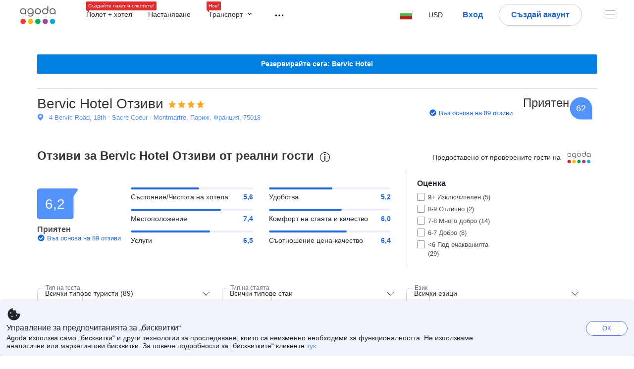

--- FILE ---
content_type: text/html; charset=utf-8
request_url: https://www.agoda.com/bg-bg/bervic-hotel/reviews/paris-fr.html
body_size: 51712
content:

<!DOCTYPE html>
<html lang="bg" kite-lang="bg" class="chrome no-js" dir="ltr">
<head>
    <meta charset="utf-8" />
        <meta name="viewport" content="width=device-width, initial-scale=1.0" />
    
        <meta name="referrer" content="origin-when-cross-origin" />
    
    <title></title>
    <link rel="icon" href="/favicon.ico" />

<script type="text/javascript" id="messagingClientLite">
!function(t,e){if("object"==typeof exports&&"object"==typeof module)module.exports=e();else if("function"==typeof define&&define.amd)define([],e);else{var n=e();for(var r in n)("object"==typeof exports?exports:t)[r]=n[r]}}("undefined"!=typeof self?self:this,(function(){return function(t){var e={};function n(r){if(e[r])return e[r].exports;var i=e[r]={i:r,l:!1,exports:{}};return t[r].call(i.exports,i,i.exports,n),i.l=!0,i.exports}return n.m=t,n.c=e,n.d=function(t,e,r){n.o(t,e)||Object.defineProperty(t,e,{enumerable:!0,get:r})},n.r=function(t){"undefined"!=typeof Symbol&&Symbol.toStringTag&&Object.defineProperty(t,Symbol.toStringTag,{value:"Module"}),Object.defineProperty(t,"__esModule",{value:!0})},n.t=function(t,e){if(1&e&&(t=n(t)),8&e)return t;if(4&e&&"object"==typeof t&&t&&t.__esModule)return t;var r=Object.create(null);if(n.r(r),Object.defineProperty(r,"default",{enumerable:!0,value:t}),2&e&&"string"!=typeof t)for(var i in t)n.d(r,i,function(e){return t[e]}.bind(null,i));return r},n.n=function(t){var e=t&&t.__esModule?function(){return t.default}:function(){return t};return n.d(e,"a",e),e},n.o=function(t,e){return Object.prototype.hasOwnProperty.call(t,e)},n.p="",n(n.s=232)}({0:function(t,e,n){"use strict";n.d(e,"c",(function(){return i})),n.d(e,"a",(function(){return o})),n.d(e,"b",(function(){return u})),n.d(e,"d",(function(){return s})),n.d(e,"g",(function(){return a})),n.d(e,"e",(function(){return c})),n.d(e,"f",(function(){return f}));var r=function(t,e){return(r=Object.setPrototypeOf||{__proto__:[]}instanceof Array&&function(t,e){t.__proto__=e}||function(t,e){for(var n in e)Object.prototype.hasOwnProperty.call(e,n)&&(t[n]=e[n])})(t,e)};function i(t,e){if("function"!=typeof e&&null!==e)throw new TypeError("Class extends value "+String(e)+" is not a constructor or null");function n(){this.constructor=t}r(t,e),t.prototype=null===e?Object.create(e):(n.prototype=e.prototype,new n)}var o=function(){return(o=Object.assign||function(t){for(var e,n=1,r=arguments.length;n<r;n++)for(var i in e=arguments[n])Object.prototype.hasOwnProperty.call(e,i)&&(t[i]=e[i]);return t}).apply(this,arguments)};function u(t,e,n,r){return new(n||(n=Promise))((function(i,o){function u(t){try{a(r.next(t))}catch(t){o(t)}}function s(t){try{a(r.throw(t))}catch(t){o(t)}}function a(t){var e;t.done?i(t.value):(e=t.value,e instanceof n?e:new n((function(t){t(e)}))).then(u,s)}a((r=r.apply(t,e||[])).next())}))}function s(t,e){var n,r,i,o,u={label:0,sent:function(){if(1&i[0])throw i[1];return i[1]},trys:[],ops:[]};return o={next:s(0),throw:s(1),return:s(2)},"function"==typeof Symbol&&(o[Symbol.iterator]=function(){return this}),o;function s(s){return function(a){return function(s){if(n)throw new TypeError("Generator is already executing.");for(;o&&(o=0,s[0]&&(u=0)),u;)try{if(n=1,r&&(i=2&s[0]?r.return:s[0]?r.throw||((i=r.return)&&i.call(r),0):r.next)&&!(i=i.call(r,s[1])).done)return i;switch(r=0,i&&(s=[2&s[0],i.value]),s[0]){case 0:case 1:i=s;break;case 4:return u.label++,{value:s[1],done:!1};case 5:u.label++,r=s[1],s=[0];continue;case 7:s=u.ops.pop(),u.trys.pop();continue;default:if(!(i=u.trys,(i=i.length>0&&i[i.length-1])||6!==s[0]&&2!==s[0])){u=0;continue}if(3===s[0]&&(!i||s[1]>i[0]&&s[1]<i[3])){u.label=s[1];break}if(6===s[0]&&u.label<i[1]){u.label=i[1],i=s;break}if(i&&u.label<i[2]){u.label=i[2],u.ops.push(s);break}i[2]&&u.ops.pop(),u.trys.pop();continue}s=e.call(t,u)}catch(t){s=[6,t],r=0}finally{n=i=0}if(5&s[0])throw s[1];return{value:s[0]?s[1]:void 0,done:!0}}([s,a])}}}Object.create;function a(t){var e="function"==typeof Symbol&&Symbol.iterator,n=e&&t[e],r=0;if(n)return n.call(t);if(t&&"number"==typeof t.length)return{next:function(){return t&&r>=t.length&&(t=void 0),{value:t&&t[r++],done:!t}}};throw new TypeError(e?"Object is not iterable.":"Symbol.iterator is not defined.")}function c(t,e){var n="function"==typeof Symbol&&t[Symbol.iterator];if(!n)return t;var r,i,o=n.call(t),u=[];try{for(;(void 0===e||e-- >0)&&!(r=o.next()).done;)u.push(r.value)}catch(t){i={error:t}}finally{try{r&&!r.done&&(n=o.return)&&n.call(o)}finally{if(i)throw i.error}}return u}function f(t,e,n){if(n||2===arguments.length)for(var r,i=0,o=e.length;i<o;i++)!r&&i in e||(r||(r=Array.prototype.slice.call(e,0,i)),r[i]=e[i]);return t.concat(r||Array.prototype.slice.call(e))}Object.create},1:function(t,e,n){"use strict";(function(t){n.d(e,"a",(function(){return r}));var r=function(){function e(){}return e.current=function(){var e="undefined"!=typeof window?window:"undefined"!=typeof self?self:void 0!==t?t:null;if(!e)throw new Error("Unsupported environment.");return e},e}()}).call(this,n(30))},13:function(t,e,n){"use strict";n.d(e,"a",(function(){return i})),n.d(e,"b",(function(){return r}));var r,i={measurement:0,default:1,log:2};!function(t){t[t.measurement=0]="measurement",t[t.generic=1]="generic",t[t.log=2]="log"}(r||(r={}))},17:function(t,e,n){"use strict";function r(t,e,n){for(var r=n.length,i=0;i<r;i++){var o=n[i];if(o)for(var u in o)o.hasOwnProperty(u)&&t(u,o[u])}}n.d(e,"a",(function(){return r}))},18:function(t,e,n){"use strict";n.d(e,"b",(function(){return i})),n.d(e,"a",(function(){return u}));var r=n(13);function i(t){var e=r.a[t];return e=void 0===e?r.a.default:e}var o={trace:0,debug:1,info:2,warn:3,error:4,fatal:5};function u(t,e){if("measurement"===t){var n=e.name;return delete e.name,n}if("log"===t){var r=o[e.level];return r="number"==typeof r?r:2,delete e.level,r.toString()}return t}},232:function(t,e,n){"use strict";n.r(e),n.d(e,"MessagingClient",(function(){return a}));var r=n(1),i=n(73),o=n(28),u=function(){function t(){this.buffer={items:[]},this.contextData={}}return t.prototype.send=function(e){var n=this.buffer.items,r=t.MaxBufferSize-n.length;r>0&&(e instanceof Array?(r<e.length&&(e=e.slice(0,r)),this.buffer.items=e.concat(n)):this.buffer.items.push(e))},t.prototype.dispose=function(t){this.buffer.items.length=0,t&&t()},t.prototype.environment=function(t){},t.prototype.context=function(t){var e=this.contextData;e.sessionId=t.sessionId||e.sessionId,e.userId=t.userId||e.userId},t.MaxBufferSize=15e3,t}(),s=n(36),a=function(){function t(t){this._test=t}return t.create=function(e){return t.instantiate(e)},t.instantiate=function(e){return(new t).instantiate(e)},t.environment=function(e){return new t(e)},t.prototype.instantiate=function(t){var e,n,r=o.a.get();if(r.environment=r.environment||t,r.test=r.test||this._test,r.messagingClient)return r.messagingClient;var a=new u,c=new s.a(a,new i.a,null!==(n=null===(e=r.environment)||void 0===e?void 0:e.apiKey)&&void 0!==n?n:"");return r.buffer=a.buffer,r.context=a.contextData,r.messagingClient=c,c},t}();r.a.current().MessagingClient=a,a.instantiate()},28:function(t,e,n){"use strict";n.d(e,"a",(function(){return o}));var r=n(1),i="MessagingClient-LiteData",o=function(){function t(){}return t.get=function(){var t=r.a.current();return t[i]||(t[i]={})},t.clear=function(){delete r.a.current()[i]},t}()},30:function(t,e){var n;n=function(){return this}();try{n=n||new Function("return this")()}catch(t){"object"==typeof window&&(n=window)}t.exports=n},35:function(t,e,n){"use strict";n.d(e,"a",(function(){return r}));var r=function(){function t(){}return t.current=function(){return window&&window.__MCJS_EXTENSION_DATA__||{}},t}()},36:function(t,e,n){"use strict";n.d(e,"a",(function(){return y}));var r=n(0),i=function(t){function e(){var n=t.call(this,"Bridge not exist")||this;return Object.setPrototypeOf(n,e.prototype),n}return Object(r.c)(e,t),e}(Error),o=function(t){function e(n){var r=t.call(this,"Unsupported bridge version: ".concat(n))||this;return Object.setPrototypeOf(r,e.prototype),r}return Object(r.c)(e,t),e}(Error),u=function(t){function e(){var n=t.call(this,"Operation Timeout error")||this;return Object.setPrototypeOf(n,e.prototype),n}return Object(r.c)(e,t),e}(Error),s=function(t){function e(n){var r,i,o=this;return(o=t.call(this,(null===(r=n.error)||void 0===r?void 0:r.message)||"Unknown error")||this).code=(null===(i=n.error)||void 0===i?void 0:i.code)||"UNKNOWN",Object.setPrototypeOf(o,e.prototype),o}return Object(r.c)(e,t),e}(Error);function a(t,e){return Object(r.b)(this,void 0,void 0,(function(){var n,i,o;return Object(r.d)(this,(function(r){switch(r.label){case 0:if((n=e.signal).aborted)throw new Error("Operation canceled");i=new AbortController,n.addEventListener("abort",(function(){}),{once:!0,signal:i.signal}),r.label=1;case 1:return r.trys.push([1,,3,4]),[4,t()];case 2:if(o=r.sent(),n.aborted)throw new Error("Operation canceled");return[3,4];case 3:return i.abort(),[7];case 4:return[2,o]}}))}))}function c(t,e){return Object(r.b)(this,void 0,void 0,(function(){function n(){return Object(r.b)(this,void 0,void 0,(function(){return Object(r.d)(this,(function(e){switch(e.label){case 0:return e.trys.push([0,,2,3]),[4,a(t,{signal:o.signal})];case 1:return[2,e.sent()];case 2:return i.abort(),[7];case 3:return[2]}}))}))}var i,o,s,c=this;return Object(r.d)(this,(function(t){switch(t.label){case 0:return i=new AbortController,o=new AbortController,s=function(){return Object(r.b)(c,void 0,void 0,(function(){return Object(r.d)(this,(function(t){return[2,new Promise((function(t,n){var r=setTimeout((function(){i.signal.aborted?t(void 0):(o.abort(),n(new u)),clearTimeout(r)}),e.timeout)}))]}))}))},[4,Promise.race([s(),n()])];case 1:return[2,t.sent()]}}))}))}function f(t){return Object(r.b)(this,void 0,void 0,(function(){return Object(r.d)(this,(function(e){return[2,new Promise((function(e,n){setTimeout((function(){try{var r=t();e(r)}catch(t){n(t)}}),0)}))]}))}))}var l,d=function(){function t(t){this.bridge=t}return t.prototype.postMessage=function(t){return Object(r.b)(this,void 0,void 0,(function(){var e,n,i=this;return Object(r.d)(this,(function(o){switch(o.label){case 0:return[4,c((function(){return Object(r.b)(i,void 0,void 0,(function(){var e=this;return Object(r.d)(this,(function(n){return[2,f((function(){return e.bridge.postMessage(JSON.stringify(t))}))]}))}))}),{timeout:5e3})];case 1:if(e=o.sent(),"error"===(n=JSON.parse(e)).status)throw new s(n);return[2,n]}}))}))},t}(),b=function(){function t(t){this.bridge=t}return t.prototype.postMessage=function(t){return Object(r.b)(this,void 0,void 0,(function(){var e,n=this;return Object(r.d)(this,(function(i){switch(i.label){case 0:return[4,c((function(){return Object(r.b)(n,void 0,void 0,(function(){return Object(r.d)(this,(function(e){return[2,this.bridge.nativePromise("mcjsBridge","postMessage",t)]}))}))}),{timeout:5e3})];case 1:if("error"===(e=i.sent()).status)throw new s(e);return[2,e]}}))}))},t}(),v=function(){function t(t){this.bridge=t}return t.prototype.postMessage=function(t){return Object(r.b)(this,void 0,void 0,(function(){var e,n=this;return Object(r.d)(this,(function(r){switch(r.label){case 0:return[4,c((function(){return n.bridge.postMessage(t)}),{timeout:5e3})];case 1:if("error"===(e=r.sent()).status)throw new s(e);return[2,e]}}))}))},t}();function p(t){var e,n,i,u,a,p,h,m,g,y;return Object(r.b)(this,void 0,void 0,(function(){var w,O,j,_,x,S,M=this;return Object(r.d)(this,(function(E){switch(E.label){case 0:return l?[2,l]:(null===(e=null==t?void 0:t.Capacitor)||void 0===e?void 0:e.isNativePlatform())&&(null===(n=null==t?void 0:t.Capacitor)||void 0===n?void 0:n.isPluginAvailable("mcjsBridge"))?(w=t.Capacitor,[4,c((function(){return w.nativePromise("mcjsBridge","postMessage",{type:"get-bridge-version"})}),{timeout:5e3})]):[3,2];case 1:if("success"!==(S=E.sent()).status)throw new s(S);switch(null===(i=S.data)||void 0===i?void 0:i.version){case 1:return[2,l=new b(t.Capacitor)];default:throw new o(null===(u=S.data)||void 0===u?void 0:u.version)}return[3,7];case 2:return(null===(p=null===(a=null==t?void 0:t.webkit)||void 0===a?void 0:a.messageHandlers)||void 0===p?void 0:p.mcjsBridge)?(O=t.webkit.messageHandlers.mcjsBridge,[4,c((function(){return O.postMessage({type:"get-bridge-version"})}),{timeout:5e3})]):[3,4];case 3:if("success"!==(S=E.sent()).status)throw new s(S);switch(null===(h=S.data)||void 0===h?void 0:h.version){case 1:return[2,l=new v(t.webkit.messageHandlers.mcjsBridge)];default:throw new o(null===(m=S.data)||void 0===m?void 0:m.version)}return[3,7];case 4:return(null==t?void 0:t.mcjsBridge)?(j=t.mcjsBridge,_=function(){return j.postMessage(JSON.stringify({type:"get-bridge-version"}))},[4,c((function(){return Object(r.b)(M,void 0,void 0,(function(){return Object(r.d)(this,(function(t){return[2,f((function(){return _()}))]}))}))}),{timeout:5e3})]):[3,6];case 5:if(x=E.sent(),"success"!==(S=JSON.parse(x)).status)throw new s(S);switch(null===(g=S.data)||void 0===g?void 0:g.version){case 1:return[2,l=new d(t.mcjsBridge)];default:throw new o(null===(y=S.data)||void 0===y?void 0:y.version)}return[3,7];case 6:return[2,void 0];case 7:return[2]}}))}))}var h=n(35),m=n(44),g=n(18),y=function(){function t(t,e,n){this.sender=t,this._time=e,this._apiKey=n,window.addEventListener("message",this.onMessageReceivedFromMimir.bind(this))}return t.prototype.onMessageReceivedFromMimir=function(t){var e,n;if("analytics-extension"===(null===(e=null==t?void 0:t.data)||void 0===e?void 0:e.id))switch(null===(n=t.data)||void 0===n?void 0:n.name){case"enable-debug-mode":this.debug(!0);break;case"disable-debug-mode":this.debug(!1)}},t.prototype.create=function(t,e,n){var r=Number(null==n?void 0:n.timestamp);("number"!=typeof r||isNaN(r)||r<1e5)&&(r=this._time.now());var i={_meta:{timestamp:r,type:t}};return e&&Object(m.a)(i,e),i},t.prototype.send=function(t,e){var n,i;return Object(r.b)(this,void 0,void 0,(function(){var o;return Object(r.d)(this,(function(r){switch(r.label){case 0:if(!t||!t._meta)throw new Error("Message or message type is undefined");t=JSON.parse(JSON.stringify(t)),null!==(n=(i=t._meta).timestamp)&&void 0!==n||(i.timestamp=this._time.now()),t._meta.tabId=h.a.current().tabId,r.label=1;case 1:return r.trys.push([1,3,,4]),[4,this.bridgeToNative(t)];case 2:return r.sent(),[3,4];case 3:return o=r.sent(),this.addBridgeFallbackReason(t,o),this.sender.send(t,e),[3,4];case 4:return[2]}}))}))},t.prototype.bridgeToNative=function(t){return Object(r.b)(this,void 0,void 0,(function(){var e,n,o,u;return Object(r.d)(this,(function(s){switch(s.label){case 0:return[4,p(window)];case 1:if(!(e=s.sent()))throw new i;return delete(n=Object(r.a)({},t))._meta,o=Object(g.a)(t._meta.type,t),u=Object(g.b)(t._meta.type),[4,e.postMessage({type:"send-message",data:{timestamp:t._meta.timestamp||0,messageName:o,partitionKey:"",messageType:u,payload:JSON.stringify(n),apiKey:this._apiKey}})];case 2:return s.sent(),[2]}}))}))},t.prototype.addBridgeFallbackReason=function(t,e){e instanceof i?t._meta.webview_bridge_fallback_reason="BRIDGE_NOT_EXIST":e instanceof o?t._meta.webview_bridge_fallback_reason="UNSUPPORTED_BRIDGE_VERSION":e instanceof u?t._meta.webview_bridge_fallback_reason="BRIDGE_TIMEOUT_ERROR":e instanceof s?t._meta.webview_bridge_fallback_reason=e.code:e instanceof Error?t._meta.webview_bridge_fallback_reason=e.message:t._meta.webview_bridge_fallback_reason="UNKNOWN_ERROR"},t.prototype.debug=function(t,e){this.sender.environment({debug:t,logs:e})},t.prototype.context=function(t){this.sender.context(t)},t}()},44:function(t,e,n){"use strict";n.d(e,"a",(function(){return i}));var r=n(17);function i(t){for(var e=[],n=1;n<arguments.length;n++)e[n-1]=arguments[n];return t||(t={}),Object(r.a)((function(e,n){void 0===t[e]&&(t[e]=n)}),t,e),t}},73:function(t,e,n){"use strict";n.d(e,"a",(function(){return r}));var r=function(){function t(){}return t.prototype.now=function(){return+new Date},t}()}})}));
</script><script type="text/javascript">
const messagingClient = MessagingClient.instantiate();

function loadErrorHandler(err) {
    const src = err.path[0].src;
    const href = err.path[0].href;
    var message = ["could not load", src ? src : href].join(" ");
    try {
        const log = messagingClient.create('log', { logLevel: 'error', message: message, applicationName: 'cronos', loggerName: 'Fe.Cronos.Logger' });
        messagingClient.send(log);
    }
    catch (exception) {
    }
}
</script>    
    <link href='https://cdn6.agoda.net/cdn-accom-web/js/assets/browser-bundle/961-403f5f25097e.css' rel='stylesheet' onerror='loadErrorHandler.call(this, event)'/><link href='https://cdn6.agoda.net/cdn-accom-web/js/assets/browser-bundle/9528-13a22e9b2efe.css' rel='stylesheet' onerror='loadErrorHandler.call(this, event)'/><link href='https://cdn6.agoda.net/cdn-accom-web/js/assets/browser-bundle/1332-ff96af3c7fd2.css' rel='stylesheet' onerror='loadErrorHandler.call(this, event)'/><link href='https://cdn6.agoda.net/cdn-accom-web/js/assets/browser-bundle/review-a9d5235707d2.css' rel='stylesheet' onerror='loadErrorHandler.call(this, event)'/>

    


            <script type="text/javascript" id="EdgeRedirect">
                try {
                    if (/MSIE \d|Trident.*rv:/.test(navigator.userAgent)) {
                        function getCookie(cname) {
                            var name = cname + "=";
                            var decodedCookie = decodeURIComponent(document.cookie);
                            var ca = decodedCookie.split(';');
                            for (var i = 0; i < ca.length; i++) {
                                var c = ca[i];
                                while (c.charAt(0) == ' ') {
                                    c = c.substring(1);
                                }
                                if (c.indexOf(name) == 0) {
                                    return c.substring(name.length, c.length);
                                }
                            }
                            return "";
                        }

                        function updateQueryStringParameter(uri, key, value) {
                            var re = new RegExp("([?&])" + key + "=.*?(&|$)", "i");
                            var separator = uri.indexOf('?') !== -1 ? "&" : "?";
                            if (uri.match(re)) {
                                return uri.replace(re, '$1' + key + "=" + value + '$2');
                            }
                            else {
                                return uri + separator + key + "=" + value;
                            }
                        }

                        var tracker = getCookie("agoda.user.03").split("&")[0].replace("UserId=", "");
                        window.location = 'microsoft-edge:' + updateQueryStringParameter(window.location.href, "follow_redirect", tracker);
                        // fall back url if cannot go to Edge browser
                        setTimeout(function () {
                            window.location = 'https://go.microsoft.com/fwlink/?linkid=2135547';
                        }, 1);
                    }
                } catch (e) {
                    // do nothing
                }
            </script>
        <script>
    try {
    !function(e,t){if("object"==typeof exports&&"object"==typeof module)module.exports=t();else if("function"==typeof define&&define.amd)define([],t);else{var n=t();for(var r in n)("object"==typeof exports?exports:e)[r]=n[r]}}(window,(function(){return function(e){var t={};function n(r){if(t[r])return t[r].exports;var i=t[r]={i:r,l:!1,exports:{}};return e[r].call(i.exports,i,i.exports,n),i.l=!0,i.exports}return n.m=e,n.c=t,n.d=function(e,t,r){n.o(e,t)||Object.defineProperty(e,t,{enumerable:!0,get:r})},n.r=function(e){"undefined"!=typeof Symbol&&Symbol.toStringTag&&Object.defineProperty(e,Symbol.toStringTag,{value:"Module"}),Object.defineProperty(e,"__esModule",{value:!0})},n.t=function(e,t){if(1&t&&(e=n(e)),8&t)return e;if(4&t&&"object"==typeof e&&e&&e.__esModule)return e;var r=Object.create(null);if(n.r(r),Object.defineProperty(r,"default",{enumerable:!0,value:e}),2&t&&"string"!=typeof e)for(var i in e)n.d(r,i,function(t){return e[t]}.bind(null,i));return r},n.n=function(e){var t=e&&e.__esModule?function(){return e.default}:function(){return e};return n.d(t,"a",t),t},n.o=function(e,t){return Object.prototype.hasOwnProperty.call(e,t)},n.p="",n(n.s=35)}({35:function(e,t,n){"use strict";Object.defineProperty(t,"__esModule",{value:!0}),n(36)},36:function(e,t){var n,r,i,o,u,f,c,a,l,p,s,d;u={passive:!0,capture:!0},f=new Date,c=function(){o=[],r=-1,n=null,s(addEventListener)},a=function(e,t){n||(n=t,r=e,i=new Date,s(removeEventListener),l())},l=function(){if(r>=0&&r<i-f){var e={entryType:"first-input",name:n.type,target:n.target,cancelable:n.cancelable,startTime:n.timeStamp,processingStart:n.timeStamp+r};o.forEach((function(t){t(e)})),o =[]}},p =function(e){if(e.cancelable){var t=(e.timeStamp>
        1e12?new Date:performance.now())-e.timeStamp;"pointerdown"==e.type?function(e,t){var n=function(){a(e,t),i()},r=function(){i()},i=function(){removeEventListener("pointerup",n,u),removeEventListener("pointercancel",r,u)};addEventListener("pointerup",n,u),addEventListener("pointercancel",r,u)}(t,e):a(t,e)}},s=function(e){["mousedown","keydown","touchstart","pointerdown"].forEach((function(t){return e(t,p,u)}))},d="hidden"===document.visibilityState?0:1/0,addEventListener("visibilitychange",(function e(t){"hidden"===document.visibilityState&&(d=t.timeStamp,removeEventListener("visibilitychange",e,!0))}),!0),c(),self.webVitals={firstInputPolyfill:function(e){o.push(e),l()},resetFirstInputPolyfill:c,get firstHiddenTime(){return d}}}})}));
    } catch(e) {
        window.webVitalsPolyfillDebugInfo = e;
    }
    window.performanceClientContext = {"isEnabled":true,"clientProfile":{"Device":1,"Os":2,"Client":1,"SubClient":0}} ?? {};
</script>


    <div id="seo-data"></div>

</head>

<body class=" desktop AVENGERS-2892 AVENGERS-2892 BWHF-4821 AVENGERS-2892 ltr themed theme-agoda">
    <div id="mockDataEnabled" value="False"></div>
    <div id="login-react-popup"></div>
    <div id="login-react-root"></div>
    <div id="pointsmax-panel-react-root" data-hotel-id="" data-signin-landing=""></div>

    <input id="backwardRequestVerificationToken"
           name="backwardRequestVerificationToken"
           type="hidden"
           value="JSyKCRqchVrHGs6mVS2FGLOIoMylV4oXvBft5PB&#x2B;X94=:YKoNvrYQYi4pi2BdfVFDnWdvqsk=" />

<input id="requestVerificationToken"
       name="requestVerificationToken"
       type="hidden"
       value="CfDJ8Dkuqwv-0VhLoFfD8dw7lYwXYj_DJlQkykpBNm1gVQ3Fr327VgZZlo4F5ZGMS5ycGdK-RTytmsMpMZVW4bpVjPVtBB0MyGtLKTfZ5e0_nSK47-eDwW1qivK-relayuEIPaWyfwqsDcFTUT8oiljswXU" />



<script>
    (function () {
        var method;
        var noop = function () { };
        var methods = [
            'assert', 'clear', 'count', 'debug', 'dir', 'dirxml', 'error',
            'exception', 'group', 'groupCollapsed', 'groupEnd', 'info', 'log',
            'markTimeline', 'profile', 'profileEnd', 'table', 'time', 'timeEnd',
            'timeline', 'timelineEnd', 'timeStamp', 'trace', 'warn'
        ];
        var length = methods.length;
        var console = (window.console = window.console || {});

        while (length--) {
            method = methods[length];
            if (!console[method]) {
                console[method] = noop;
            }
        }

    }());
    window.loginParamsUrl = '/api/bg-bg/Login/Params';
    window.feMsgConfig = {"Environment":"production","Cluster":"as","DC":"as","PageTypeId":9,"Disable":true};
    window.ssoUrl = null;
    window.ssoLogoutUrl = null;

    var whitelabel = { theme: 'theme-agoda' };
    var agoda = agoda || {};
    agoda.isCronos = true;
    agoda.userDevice = {
        mobileDeviceType: 'NOTMOBILE',
        devicePlatformId: 1,
        deviceType: 'desktop'
    };
    agoda.featureList = {"RegulationShowExclusivePriceSetting":{},"ShowGoogleLogin":{}};
    agoda.isBrazeEnabled = true;
    agoda.login = { isReact: true };
    agoda.BrazeSettings = {"IsEnabled":false,"IsEnabledLogin":false,"IsWhiteLabelEnabled":false,"IsAllowOrigin":false,"IsNonLoginEnabled":false,"AllowPages":[],"ExcludeAids":[]};
</script>



<script>
    window.agoda = window.agoda || {};
    window.agoda.bVariantsConfig = {"expids":["WLPLAUNCH-1674","ICBE-192","CLICK-176-UCS","CARTPACK-49","AVENGERS-2987","ACT-5422","AVENGERS-2892","JTBUAT-313","AVENGERS-2890","ADSREQ-1614","ADSFNDN-594","TMKTWEB-1822","PKGWEB-494","HERMES-4219","WLPLAUNCH-1674","BWHF-3505","JTBFP-615","CLICK-176-UCS","CARTPACK-49","LT-1680","LT-1482-RED","PFE-12138","INSTANT-ACCRUAL","BWHF-4633","PFE-12250","CONTENTAPP-1489","CONTENTAPP-1871","CARTPACK-945","BWHF-5118","UNISAVE-374","AVENGERS-2987","AVENGERS-2892","PFE-12545","LT-1702","AVENGERS-2890","PFE-12556","JTBUAT-313","JTBFP-2098","PMARKETING-3307","WLPLAUNCH-1674","JTBFP-615","CARTPACK-49","BWHF-4633","LT-1702","BWHF-4633","PFE-12250","BWHF-4821","ROOMIE-2041","CARTPACK-945","BWHF-5118","UNISAVE-374","LT-1537","AVENGERS-2987","AVENGERS-2892","PFE-12545","AVENGERS-2890","PFE-12556","PFE-12745","JTBUAT-313","BWHF-5582","PATH-50","PATH-132","WLPLAUNCH-1674","AVENGERS-2987"],"unseenExpids":{"login-4217":false},"endpoint":"/api/cronos/layout/unseenexperiments/send","expiry":0}
</script>

<script>
    var agoda = window.agoda || {};
    agoda.pageConfig =  {"correlationId":"0511574d-b727-4c5c-951a-630d691bef82","analyticsSessionId":"2738596044417047418","pageTypeId":9,"realLanguageId":36,"languageId":36,"origin":"US","stateCode":"OH","cid":-1,"tag":"","userId":"58662b07-b543-441f-8b7e-1f2d16015143","whitelabelid":1,"loginLvl":0,"storefrontId":3,"currencyId":7,"currencyCode":"USD","htmlLanguage":"bg-bg","cultureInfoName":"bg-bg","machineName":"as-pc-3h-acm-web-user-5896c859c4-jl9p4","trafficGroupId":4,"sessionId":"vy5j4izxxyejourki3fvdatd","trafficSubGroupId":4,"aid":130243,"useFullPageLogin":true,"cttp":2,"isRealUser":true,"mode":"production","utm_medium":"","utm_source":"","utm_campaign":"","utm_content":"","utm_term":"","browserFamily":"Chrome","cdnDomain":"agoda.net"};
    agoda.userDevice =  {"devicePlatformId":1,"deviceType":"desktop","mobileDeviceType":"NOTMOBILE"};
    agoda.userAgentInfo =  {"isPrerender":false};
    agoda.rumpagetype = '';
    window.webgateApiUrl = 'https://www.agoda.com';
    window.gatewayApiUrl = '//www.agoda.com/api/gw';
</script>
<script>
    var agoda = agoda || {};
    agoda.features = {"agodaHomes":{},"flights":{},"pointsMax":{},"accommodation":{},"agodaCash":{},"cashBack":{},"comparePrices":{},"reviews":{"isOverheardHomeEnabled":true,"propertyRatingScale":10,"propertyDefaultProvider":-1,"isSubmissionEnabled":true,"isStarRatingPopupEnabled":true},"agodaVip":{},"currency":{"isCurrencySwitchRequired":true,"priceDisplay":true},"language":{"isLanguageSwitchRequired":true,"defaultLanguage":"en-us"},"footerAncillaryLinks":{},"trendingDataContents":{},"branding":{"brands":["agoda","priceline","kayak","rental-cars","booking-com","open-table"],"brandsWithText":[]},"userManageBooking":{"isHotelEnabled":true,"isFlightEnabled":true},"userMessaging":{},"userProfile":{"isSocialEnabled":true,"isPaymentEnabled":true,"isEmailSubscriptionEnabled":true},"favorites":{},"facebookLogin":{},"stacklaWidget":{},"hygienePlusBanner":{},"featuredLuxuryHotel":{},"bestPriceGuarantee":{},"accountProviders":{"mobileNumber":true},"manageMyBookings":{"showContactProperty":true,"showQuickAnswers":true,"showAirportTransfer":true,"showExternalBookingId":false},"chinaMarket":{},"login":{"showBenefits":true,"resetPasswordRedirect":false},"signUp":{},"tealium":{"account":"agoda"},"privateSale":{},"googleMaps":{"parameters":{"channel":"agoda","client":"gme-booking","key":"AIzaSyC8COgFCyVzK5lDTEqp__tEGkTqRPnIjkM"}},"groundTransport":{},"flightHotelPackages":{"backgroundUrl":"https://cdn6.agoda.net/images/PACKAGES-251/default/pkg_headbg_modifysearch@2x.jpg","mobileSearchHeaderBackground":null},"multiHotelPackages":{},"connectedTrip":{},"myBookingsButton":{"buttonBehavior":"link"},"occupancyOptions":{"showOccupancyOptions":true,"solo":true,"couple":true,"family":true,"group":true,"business":true},"themedDomestic":{},"flightCrossSellHotel":{},"coupons":{"pageVersion":1},"activities":{},"navigationProductMenu":{"accommodations":{"isEnabled":true,"isMultiProductPanelEnabled":false},"flights":{"isEnabled":true,"isMultiProductPanelEnabled":false},"packages":{"isEnabled":true,"isMultiProductPanelEnabled":false},"deals":{"isEnabled":true,"isMultiProductPanelEnabled":false},"homes":{"isEnabled":true,"isMultiProductPanelEnabled":false},"airportsTransfer":{"isEnabled":true,"isMultiProductPanelEnabled":false},"carRentals":{"isEnabled":true,"isMultiProductPanelEnabled":false},"thingsToDo":{"isEnabled":false,"isMultiProductPanelEnabled":false},"cruises":{"isEnabled":false,"isMultiProductPanelEnabled":false},"tourTravel":{"isEnabled":false,"isMultiProductPanelEnabled":false},"activities":{"isEnabled":true,"isMultiProductPanelEnabled":true}},"redirectToApp":{},"shoppingCart":{},"logo":{"locales":{"default":{"name":"agoda-color-default","url":"images/kite-js/logo/agoda/color-default.svg"}},"width":89,"height":37},"agodaPreferred":{},"bookOnRequest":{},"shoppingCartIconStyle":{"size":"xl2"},"taxAndFeeLabelInCart":{"withPassenger":false},"showTimeLimitedOffers":{},"directPartners":{"bzbciti":{"partnerNameCms":304930,"logoImageUrl":"https://cdn6.agoda.net/images/external_loyalty/partners/Buzzbees/logo-citi.svg","loginRedirectUrl":"/partner/bzbciti/login","cms":{"partnerannouncementprelogintext":301576,"loginredirectconfirmationmodalcancelbuttonlabel":252233,"tncinitialtext":143881,"redemptionboxredeembuttonactivelabel":134503,"redemptionpricebannerdisplaytext":277306,"loginpanelbodytext":301575,"loginpanelheadertext":301574,"redeempointsamountexceedsbookingamounterrortext":142639,"maxpointsapplylabel":301581,"loginredirectconfirmationmodalbodytext":301578,"redemptionboxtitle":134501,"loginredirectconfirmationmodalheadertext":301577,"rewardsbalancetext":257840,"programdisplayeconomicstext":252241,"redemptionboxredeembuttoninactivelabel":134502,"loginpanelloginbuttonlabel":134499,"pricebreakdownredemptionlineitemlabel":301583,"partnerannouncementpostlogintext":301582,"bookingamountislessthanminimumbookingamounterrortext":142640,"redemptionboxrewardfiatequivalentlabel":258529,"programdisplaybalancelabel":252234,"loginredirectconfirmationmodalprimarybuttonlabel":292420,"redeempointsamountexceedsavailableamounterrortext":150023,"pricebreakdownredemptionlineitemtext":258908,"tnclattertext":143882,"redeempointsamountlessthanminredeempointerrortext":143476},"showLoginRedirectConfirmationModal":true,"programDisplayEconomicsPtcMultiplier":1,"maxPointsEnabled":true,"programs":[{"key":"bzbciti","logoUrl":"https://cdn6.agoda.net/images/external_loyalty/partners/Buzzbees/logo-citi.svg","cms":{"pricebreakdownredemptionlineitemlabel":301583,"pricebreakdownredemptionlineitembookingdetailpointsunit":301579,"pricebreakdownredemptionlineitembookingdetaillabel":301583,"displaybalanceunit":301579,"redemptionboxtitle":134501,"pricebreakdownredemptionlineitempointsunit":301579,"displaybalanceeconomicunit":301580},"sortOrder":1}]},"bzbnpl":{"partnerNameCms":316159,"logoImageUrl":"https://cdn6.agoda.net/images/external_loyalty/partners/Buzzbees/logo_nestle2.svg","loginRedirectUrl":"/partner/bzbnpl/login","cms":{"loginredirectconfirmationmodalcancelbuttonlabel":252233,"programdisplayeconomicstext":252241,"redemptionboxredeembuttoninactivelabel":134502,"tncinitialtext":143881,"loginpanelloginbuttonlabel":134499,"redemptionboxredeembuttonactivelabel":134503,"redemptionpricebannerdisplaytext":277306,"loginpanelbodytext":311216,"loginpanelheadertext":311215,"redeempointsamountexceedsbookingamounterrortext":142639,"maxpointsapplylabel":301581,"loginredirectconfirmationmodalbodytext":301578,"pricebreakdownredemptionlineitemlabel":301583,"bookingamountislessthanminimumbookingamounterrortext":142640,"redemptionboxtitle":134501,"redemptionboxrewardfiatequivalentlabel":258529,"programdisplaybalancelabel":252234,"loginredirectconfirmationmodalprimarybuttonlabel":292420,"redeempointsamountexceedsavailableamounterrortext":150023,"pricebreakdownredemptionlineitemtext":258908,"tnclattertext":143882,"loginredirectconfirmationmodalheadertext":301577,"rewardsbalancetext":257840,"redeempointsamountlessthanminredeempointerrortext":143476},"showLoginRedirectConfirmationModal":true,"programDisplayEconomicsPtcMultiplier":1,"maxPointsEnabled":true,"programs":[{"key":"nestle","logoUrl":"https://cdn6.agoda.net/images/external_loyalty/partners/Buzzbees/logo_nestle2.svg","cms":{"pricebreakdownredemptionlineitemlabel":301583,"pricebreakdownredemptionlineitembookingdetailpointsunit":311217,"pricebreakdownredemptionlineitembookingdetaillabel":301583,"displaybalanceunit":301579,"redemptionboxtitle":134501,"pricebreakdownredemptionlineitempointsunit":311217,"displaybalanceeconomicunit":301580},"sortOrder":1}]},"bzbmpm":{"partnerNameCms":321454,"logoImageUrl":"https://cdn6.agoda.net/images/external_loyalty/partners/Buzzbees/logo_mall2.svg","loginRedirectUrl":"/partner/bzbmpm/login","cms":{"partnerannouncementprelogintext":336215,"loginredirectconfirmationmodalcancelbuttonlabel":252233,"tncinitialtext":143881,"redemptionboxredeembuttonactivelabel":134503,"redemptionpricebannerdisplaytext":277306,"loginpanelbodytext":322238,"loginpanelheadertext":322237,"redeempointsamountexceedsbookingamounterrortext":142639,"maxpointsapplylabel":301581,"loginredirectconfirmationmodalbodytext":301578,"redemptionboxtitle":134501,"loginredirectconfirmationmodalheadertext":301577,"rewardsbalancetext":257840,"programdisplayeconomicstext":252241,"redemptionboxredeembuttoninactivelabel":134502,"loginpanelloginbuttonlabel":134499,"pricebreakdownredemptionlineitemlabel":322239,"partnerannouncementpostlogintext":336216,"bookingamountislessthanminimumbookingamounterrortext":142640,"redemptionboxrewardfiatequivalentlabel":258529,"programdisplaybalancelabel":252234,"loginredirectconfirmationmodalprimarybuttonlabel":292420,"redeempointsamountexceedsavailableamounterrortext":150023,"pricebreakdownredemptionlineitemtext":258908,"tnclattertext":143882,"redeempointsamountlessthanminredeempointerrortext":143476},"showLoginRedirectConfirmationModal":true,"programDisplayEconomicsPtcMultiplier":1,"maxPointsEnabled":true,"programs":[{"key":"mcard","logoUrl":"https://cdn6.agoda.net/images/external_loyalty/partners/Buzzbees/logo_mall2.svg","cms":{"pricebreakdownredemptionlineitemlabel":322239,"pricebreakdownredemptionlineitembookingdetailpointsunit":311217,"pricebreakdownredemptionlineitembookingdetaillabel":322239,"displaybalanceunit":301579,"redemptionboxtitle":134501,"pricebreakdownredemptionlineitempointsunit":311217,"displaybalanceeconomicunit":301580},"sortOrder":1}]},"dbshkuat":{"partnerNameCms":252229,"logoImageUrl":"https://cdn.agoda.net/images/mvc/default/ex.png","loginRedirectUrl":"/partner/dbshkuat/login","cms":{"partnerannouncementprelogintext":252236,"loginredirectconfirmationmodalcancelbuttonlabel":252233,"tncinitialtext":101,"redemptionboxredeembuttonactivelabel":134503,"redemptionpricebannerdisplaytext":277306,"loginpanelbodytext":263823,"tnclatterlinktext":103,"loginpanelheadertext":260560,"partnerannouncementpreloginlink":269661,"redeempointsamountexceedsbookingamounterrortext":142639,"maxpointsapplylabel":252235,"loginredirectconfirmationmodalbodytext":252231,"redemptionboxtitle":277835,"partnerannouncementpostloginlinklabel":269660,"loginredirectconfirmationmodalheadertext":252230,"rewardsbalancetext":257840,"programdisplayeconomicstext":252241,"redemptionboxredeembuttoninactivelabel":134502,"partnerannouncementpostloginlink":269661,"loginpanelloginbuttonlabel":269757,"pricebreakdownredemptionlineitemlabel":258530,"partnerannouncementpostlogintext":269829,"bookingamountislessthanminimumbookingamounterrortext":142640,"redemptionboxrewardfiatequivalentlabel":258529,"partnerannouncementpreloginlinklabel":269660,"programdisplaybalancelabel":252234,"loginredirectconfirmationmodalprimarybuttonlabel":252232,"redeempointsamountexceedsavailableamounterrortext":150023,"pricebreakdownredemptionlineitemtext":258908,"tnclattertext":102,"redeempointsamountlessthanminredeempointerrortext":143476},"showLoginRedirectConfirmationModal":true,"programDisplayEconomicsPtcMultiplier":1,"maxPointsEnabled":true,"programs":[{"key":"DBS","logoUrl":"https://cdn6.agoda.net/images/external_loyalty/partners/dbs/dbs_dbs-dollar.png","cms":{"pricebreakdownredemptionlineitemlabel":263825,"pricebreakdownredemptionlineitembookingdetailpointsunit":269759,"pricebreakdownredemptionlineitembookingdetaillabel":263825,"displaybalanceunit":258896,"redemptionboxtitle":277835,"displayname":258900,"pricebreakdownredemptionlineitempointsunit":269759,"displaybalanceeconomicunit":258904},"sortOrder":1},{"key":"COM","logoUrl":"https://cdn6.agoda.net/images/external_loyalty/partners/dbs/dbs_compass-dollar_2.png","cms":{"pricebreakdownredemptionlineitemlabel":263826,"pricebreakdownredemptionlineitembookingdetailpointsunit":269760,"pricebreakdownredemptionlineitembookingdetaillabel":263826,"displaybalanceunit":258897,"redemptionboxtitle":277835,"displayname":258901,"pricebreakdownredemptionlineitempointsunit":269760,"displaybalanceeconomicunit":258905},"sortOrder":1}]},"bzbdmt":{"partnerNameCms":321455,"logoImageUrl":"https://cdn6.agoda.net/images/external_loyalty/partners/Buzzbees/logo_donmueng2.svg","loginRedirectUrl":"/partner/bzbdmt/login","cms":{"loginredirectconfirmationmodalcancelbuttonlabel":252233,"programdisplayeconomicstext":252241,"redemptionboxredeembuttoninactivelabel":134502,"tncinitialtext":143881,"loginpanelloginbuttonlabel":134499,"redemptionboxredeembuttonactivelabel":134503,"redemptionpricebannerdisplaytext":277306,"loginpanelbodytext":322241,"loginpanelheadertext":322240,"redeempointsamountexceedsbookingamounterrortext":142639,"maxpointsapplylabel":301581,"loginredirectconfirmationmodalbodytext":301578,"pricebreakdownredemptionlineitemlabel":322242,"bookingamountislessthanminimumbookingamounterrortext":142640,"redemptionboxtitle":134501,"redemptionboxrewardfiatequivalentlabel":258529,"programdisplaybalancelabel":252234,"loginredirectconfirmationmodalprimarybuttonlabel":292420,"redeempointsamountexceedsavailableamounterrortext":150023,"pricebreakdownredemptionlineitemtext":258908,"tnclattertext":143882,"loginredirectconfirmationmodalheadertext":301577,"rewardsbalancetext":257840,"redeempointsamountlessthanminredeempointerrortext":143476},"showLoginRedirectConfirmationModal":true,"programDisplayEconomicsPtcMultiplier":1,"maxPointsEnabled":true,"programs":[{"key":"tollway","logoUrl":"https://cdn6.agoda.net/images/external_loyalty/partners/Buzzbees/logo_donmueng2.svg","cms":{"pricebreakdownredemptionlineitemlabel":322242,"pricebreakdownredemptionlineitembookingdetailpointsunit":311217,"pricebreakdownredemptionlineitembookingdetaillabel":322242,"displaybalanceunit":301579,"redemptionboxtitle":134501,"pricebreakdownredemptionlineitempointsunit":311217,"displaybalanceeconomicunit":301580},"sortOrder":1}]},"bzbspi":{"partnerNameCms":316161,"logoImageUrl":"https://cdn6.agoda.net/images/external_loyalty/partners/Buzzbees/logo-sPlusInsurance.svg","loginRedirectUrl":"/partner/bzbspi/login","cms":{"loginredirectconfirmationmodalcancelbuttonlabel":252233,"programdisplayeconomicstext":252241,"redemptionboxredeembuttoninactivelabel":134502,"tncinitialtext":143881,"loginpanelloginbuttonlabel":134499,"redemptionboxredeembuttonactivelabel":134503,"redemptionpricebannerdisplaytext":277306,"loginpanelbodytext":311216,"loginpanelheadertext":311215,"redeempointsamountexceedsbookingamounterrortext":142639,"maxpointsapplylabel":301581,"loginredirectconfirmationmodalbodytext":301578,"pricebreakdownredemptionlineitemlabel":301583,"bookingamountislessthanminimumbookingamounterrortext":142640,"redemptionboxtitle":134501,"redemptionboxrewardfiatequivalentlabel":258529,"programdisplaybalancelabel":252234,"loginredirectconfirmationmodalprimarybuttonlabel":292420,"redeempointsamountexceedsavailableamounterrortext":150023,"pricebreakdownredemptionlineitemtext":258908,"tnclattertext":143882,"loginredirectconfirmationmodalheadertext":301577,"rewardsbalancetext":257840,"redeempointsamountlessthanminredeempointerrortext":143476},"showLoginRedirectConfirmationModal":true,"programDisplayEconomicsPtcMultiplier":1,"maxPointsEnabled":true,"programs":[{"key":"splus","logoUrl":"https://cdn6.agoda.net/images/external_loyalty/partners/Buzzbees/logo-sPlusInsurance.svg","cms":{"pricebreakdownredemptionlineitemlabel":301583,"pricebreakdownredemptionlineitembookingdetailpointsunit":311217,"pricebreakdownredemptionlineitembookingdetaillabel":301583,"displaybalanceunit":301579,"redemptionboxtitle":134501,"pricebreakdownredemptionlineitempointsunit":311217,"displaybalanceeconomicunit":301580},"sortOrder":1}]},"dbssg":{"partnerNameCms":252229,"logoImageUrl":"https://cdn.agoda.net/images/mvc/default/ex.png","loginRedirectUrl":"/partner/dbssg/login","cms":{"partnerannouncementprelogintext":268954,"loginredirectconfirmationmodalcancelbuttonlabel":252233,"tncinitialtext":101,"redemptionboxredeembuttonactivelabel":134503,"redemptionpricebannerdisplaytext":277307,"loginpanelbodytext":263824,"tnclatterlinktext":103,"loginpanelheadertext":260561,"partnerannouncementpreloginlink":269661,"redeempointsamountexceedsbookingamounterrortext":142639,"maxpointsapplylabel":252235,"loginredirectconfirmationmodalbodytext":252231,"redemptionboxtitle":277836,"partnerannouncementpostloginlinklabel":269660,"loginredirectconfirmationmodalheadertext":252230,"rewardsbalancetext":257840,"programdisplayeconomicstext":252241,"redemptionboxredeembuttoninactivelabel":134502,"partnerannouncementpostloginlink":269661,"loginpanelloginbuttonlabel":269758,"pricebreakdownredemptionlineitemlabel":258530,"partnerannouncementpostlogintext":268955,"bookingamountislessthanminimumbookingamounterrortext":142640,"redemptionboxrewardfiatequivalentlabel":258529,"partnerannouncementpreloginlinklabel":269660,"programdisplaybalancelabel":252234,"loginredirectconfirmationmodalprimarybuttonlabel":252232,"redeempointsamountexceedsavailableamounterrortext":150023,"pricebreakdownredemptionlineitemtext":258908,"tnclattertext":102,"redeempointsamountlessthanminredeempointerrortext":143476},"showLoginRedirectConfirmationModal":true,"programDisplayEconomicsPtcMultiplier":1,"maxPointsEnabled":true,"programs":[{"key":"DPT","logoUrl":"https://cdn6.agoda.net/images/external_loyalty/partners/dbs/dbs_dbs-dollar2.svg","cms":{"pricebreakdownredemptionlineitemlabel":263827,"pricebreakdownredemptionlineitembookingdetailpointsunit":269761,"pricebreakdownredemptionlineitembookingdetaillabel":263827,"displaybalanceunit":258898,"redemptionboxtitle":277836,"displayname":258902,"pricebreakdownredemptionlineitempointsunit":269761,"displaybalanceeconomicunit":258906},"sortOrder":1},{"key":"DLY","logoUrl":"https://cdn6.agoda.net/images/external_loyalty/partners/dbs/dbs_posb.png","cms":{"pricebreakdownredemptionlineitemlabel":263828,"pricebreakdownredemptionlineitembookingdetailpointsunit":269762,"pricebreakdownredemptionlineitembookingdetaillabel":263828,"displaybalanceunit":258899,"redemptionboxtitle":277836,"displayname":258903,"pricebreakdownredemptionlineitempointsunit":269762,"displaybalanceeconomicunit":258907},"sortOrder":2}]},"bzbsgt":{"partnerNameCms":327562,"logoImageUrl":"https://cdn6.agoda.net/images/external_loyalty/partners/Buzzbees/logo_sygenta2.svg","loginRedirectUrl":"/partner/bzbsgt/login","cms":{"loginredirectconfirmationmodalcancelbuttonlabel":252233,"programdisplayeconomicstext":252241,"redemptionboxredeembuttoninactivelabel":134502,"tncinitialtext":143881,"loginpanelloginbuttonlabel":134499,"redemptionboxredeembuttonactivelabel":134503,"redemptionpricebannerdisplaytext":277306,"loginpanelbodytext":311216,"loginpanelheadertext":311215,"redeempointsamountexceedsbookingamounterrortext":142639,"maxpointsapplylabel":301581,"loginredirectconfirmationmodalbodytext":301578,"pricebreakdownredemptionlineitemlabel":301583,"bookingamountislessthanminimumbookingamounterrortext":142640,"redemptionboxtitle":134501,"redemptionboxrewardfiatequivalentlabel":258529,"programdisplaybalancelabel":252234,"loginredirectconfirmationmodalprimarybuttonlabel":292420,"redeempointsamountexceedsavailableamounterrortext":150023,"pricebreakdownredemptionlineitemtext":258908,"tnclattertext":143882,"loginredirectconfirmationmodalheadertext":301577,"rewardsbalancetext":257840,"redeempointsamountlessthanminredeempointerrortext":143476},"showLoginRedirectConfirmationModal":true,"programDisplayEconomicsPtcMultiplier":1,"maxPointsEnabled":true,"programs":[{"key":"syngenta","logoUrl":"https://cdn6.agoda.net/images/external_loyalty/partners/Buzzbees/logo_sygenta2.svg","cms":{"pricebreakdownredemptionlineitemlabel":301583,"pricebreakdownredemptionlineitembookingdetailpointsunit":311217,"pricebreakdownredemptionlineitembookingdetaillabel":301583,"displaybalanceunit":301579,"redemptionboxtitle":134501,"pricebreakdownredemptionlineitempointsunit":311217,"displaybalanceeconomicunit":301580},"sortOrder":1}]},"dbshk":{"partnerNameCms":252229,"logoImageUrl":"https://cdn.agoda.net/images/mvc/default/ex.png","loginRedirectUrl":"/partner/dbshk/login","cms":{"partnerannouncementprelogintext":252236,"loginredirectconfirmationmodalcancelbuttonlabel":252233,"tncinitialtext":101,"redemptionboxredeembuttonactivelabel":134503,"redemptionpricebannerdisplaytext":277306,"loginpanelbodytext":263823,"tnclatterlinktext":103,"loginpanelheadertext":260560,"partnerannouncementpreloginlink":269661,"redeempointsamountexceedsbookingamounterrortext":142639,"maxpointsapplylabel":252235,"loginredirectconfirmationmodalbodytext":252231,"redemptionboxtitle":277835,"partnerannouncementpostloginlinklabel":269660,"loginredirectconfirmationmodalheadertext":252230,"rewardsbalancetext":257840,"programdisplayeconomicstext":252241,"redemptionboxredeembuttoninactivelabel":134502,"partnerannouncementpostloginlink":269661,"loginpanelloginbuttonlabel":269757,"pricebreakdownredemptionlineitemlabel":258530,"partnerannouncementpostlogintext":269829,"bookingamountislessthanminimumbookingamounterrortext":142640,"redemptionboxrewardfiatequivalentlabel":258529,"partnerannouncementpreloginlinklabel":269660,"programdisplaybalancelabel":252234,"loginredirectconfirmationmodalprimarybuttonlabel":252232,"redeempointsamountexceedsavailableamounterrortext":150023,"pricebreakdownredemptionlineitemtext":258908,"tnclattertext":102,"redeempointsamountlessthanminredeempointerrortext":143476},"showLoginRedirectConfirmationModal":true,"programDisplayEconomicsPtcMultiplier":1,"maxPointsEnabled":true,"programs":[{"key":"DBS","logoUrl":"https://cdn6.agoda.net/images/external_loyalty/partners/dbs/dbs_dbs-dollar.png","cms":{"pricebreakdownredemptionlineitemlabel":263825,"pricebreakdownredemptionlineitembookingdetailpointsunit":269759,"pricebreakdownredemptionlineitembookingdetaillabel":263825,"displaybalanceunit":258896,"redemptionboxtitle":277835,"displayname":258900,"pricebreakdownredemptionlineitempointsunit":269759,"displaybalanceeconomicunit":258904},"sortOrder":1},{"key":"COM","logoUrl":"https://cdn6.agoda.net/images/external_loyalty/partners/dbs/dbs_compass-dollar_2.png","cms":{"pricebreakdownredemptionlineitemlabel":263826,"pricebreakdownredemptionlineitembookingdetailpointsunit":269760,"pricebreakdownredemptionlineitembookingdetaillabel":263826,"displaybalanceunit":258897,"redemptionboxtitle":277835,"displayname":258901,"pricebreakdownredemptionlineitempointsunit":269760,"displaybalanceeconomicunit":258905},"sortOrder":1}]},"ktc":{"partnerNameCms":133377,"logoImageUrl":"https://cdn2.agoda.net/images/external_loyalty/partners/ktc/logo-ktc.svg","loginRedirectUrl":"/partner/ktc/login","cms":{"partnerannouncementprelogintext":292416,"loginredirectconfirmationmodalcancelbuttonlabel":252233,"redemptionboxredeembuttoninactivelabel":134502,"tncinitialtext":143881,"loginpanelloginbuttonlabel":134499,"redemptionboxredeembuttonactivelabel":134503,"redemptionpricebannerdisplaytext":277306,"loginpanelbodytext":292415,"loginpanelheadertext":292414,"redeempointsamountexceedsbookingamounterrortext":142639,"maxpointsapplylabel":252235,"loginredirectconfirmationmodalbodytext":292418,"pricebreakdownredemptionlineitemlabel":140734,"partnerannouncementpostlogintext":134504,"bookingamountislessthanminimumbookingamounterrortext":142640,"redemptionboxtitle":134501,"programdisplaybalancelabel":252234,"loginredirectconfirmationmodalprimarybuttonlabel":292420,"redeempointsamountexceedsavailableamounterrortext":150023,"pricebreakdownredemptionlineitemtext":258908,"tnclattertext":143882,"loginredirectconfirmationmodalheadertext":292417,"rewardsbalancetext":257840,"redeempointsamountlessthanminredeempointerrortext":143476},"showLoginRedirectConfirmationModal":true,"programDisplayEconomicsPtcMultiplier":1,"maxPointsEnabled":true,"programs":[{"key":"ktc","logoUrl":"https://cdn2.agoda.net/images/external_loyalty/partners/ktc/logo-ktc.svg","cms":{"pricebreakdownredemptionlineitemlabel":292419,"pricebreakdownredemptionlineitembookingdetailpointsunit":143109,"pricebreakdownredemptionlineitembookingdetaillabel":292419,"displaybalanceunit":143109,"redemptionboxtitle":134501,"pricebreakdownredemptionlineitempointsunit":143109},"sortOrder":1}]},"bzbmjs":{"partnerNameCms":316160,"logoImageUrl":"https://cdn6.agoda.net/images/external_loyalty/partners/Buzzbees/logo_mead_johnson2.svg","loginRedirectUrl":"/partner/bzbmjs/login","cms":{"loginredirectconfirmationmodalcancelbuttonlabel":252233,"programdisplayeconomicstext":252241,"redemptionboxredeembuttoninactivelabel":134502,"tncinitialtext":143881,"loginpanelloginbuttonlabel":134499,"redemptionboxredeembuttonactivelabel":134503,"redemptionpricebannerdisplaytext":277306,"loginpanelbodytext":311216,"loginpanelheadertext":311215,"redeempointsamountexceedsbookingamounterrortext":142639,"maxpointsapplylabel":301581,"loginredirectconfirmationmodalbodytext":301578,"pricebreakdownredemptionlineitemlabel":301583,"bookingamountislessthanminimumbookingamounterrortext":142640,"redemptionboxtitle":134501,"redemptionboxrewardfiatequivalentlabel":258529,"programdisplaybalancelabel":252234,"loginredirectconfirmationmodalprimarybuttonlabel":292420,"redeempointsamountexceedsavailableamounterrortext":150023,"pricebreakdownredemptionlineitemtext":258908,"tnclattertext":143882,"loginredirectconfirmationmodalheadertext":301577,"rewardsbalancetext":257840,"redeempointsamountlessthanminredeempointerrortext":143476},"showLoginRedirectConfirmationModal":true,"programDisplayEconomicsPtcMultiplier":1,"maxPointsEnabled":true,"programs":[{"key":"mj","logoUrl":"https://cdn6.agoda.net/images/external_loyalty/partners/Buzzbees/logo_mead_johnson2.svg","cms":{"pricebreakdownredemptionlineitemlabel":301583,"pricebreakdownredemptionlineitembookingdetailpointsunit":311217,"pricebreakdownredemptionlineitembookingdetaillabel":301583,"displaybalanceunit":301579,"redemptionboxtitle":134501,"pricebreakdownredemptionlineitempointsunit":311217,"displaybalanceeconomicunit":301580},"sortOrder":1}]}},"enableESimClickOuts":{},"enableCarRentalsClickOuts":{},"transfers":{},"transportation":{},"headerSettingMenu":{}};
</script>

<script>
    var agoda = agoda || {};
    agoda.behaviors = {"values":null};
</script>

<script>
    var agoda = agoda || {};
    agoda.behaviorToFeatureMapping = {"values":null};
</script>

<script>
    var rtag = {"countryId":0,"countryOrigin":"US","stateOrigin":"","cityId":0,"cityName":null,"cityOrigin":null,"tealiumCityName":null,"tealiumCountryName":null,"checkInDateStr":null,"checkOutDateStr":null,"cid":-1,"tag":"","sid":0,"pageTypeId":9,"languageId":36,"languageCode":"bg-bg","isDev":false,"isQA":false,"isLive":true,"isRealUser":true,"userVipLevel":-1,"adult":0,"children":0,"deviceType":"d","attributionViewModel":{"hasSessionFirstClick":true,"sessionFirstClickAttributionCID":"1733380","sessionFirstClickAttributionTag":"","sessionFirstClickAttributionModelID":"19","sessionFirstClickAttributionClickDate":null,"sessionFirstClickAttributionAdditionalData":"{\u0022IsPaid\u0022:False}","hasCookieLastClick":true,"cookieLastClickAttributionCID":"1733380","cookieLastClickAttributionTag":"","cookieLastClickAttributionModelID":"20","cookieLastClickAttributionClickDate":null,"cookieLastClickAttributionAdditionalData":"{\u0022IsPaid\u0022:False}"},"bltId":0,"currencyCode":"USD","tax":0.0,"totalPriceTaxExc":0.0,"totalPriceTaxInc":0.0,"trafficGroup":0,"trafficSubGroup":0,"affiliateSiteOrigin":null,"affiliateSitePlacement":null,"isNewSession":null,"isMspa":false,"tealiumUrl":null,"defaultTealiumUrl":"//tags.tiqcdn.com/utag/agoda/main2018/prod/utag.js","tealiumProfile":"main2018","isTealiumEnableForWhiteLabel":true,"isCCPAEnabled":true,"isGpcActive":false,"tealiumWhitelabelLanguageId":0,"tealiumAccount":"agoda","productId":0,"productType":null,"isTealiumSupportPageEnabled":false,"stopTealium":true,"tealiumExperiments":{"MKTBB-5389-M":"Z","MKTBB-5389-D":"Z"},"whiteLabelId":1,"supplierHotelId":0,"userEmailSHA":null,"isUserConsentedAll":false};
    
    function setCookie(cname, cvalue) {
      var date = new Date();
      date.setTime(date.getTime() + 86400000);
      var expires = "expires=" + date.toUTCString();
      document.cookie = cname + "=" + cvalue + ";" + expires + "; path=/; domain=.agoda.com;";
    }

var tealiumUrl = "//tags.tiqcdn.com/utag/agoda/main2018/prod/utag.js";
    var isCCPAEnable = true;
    var appSettingsPreferences = JSON.parse(localStorage?.getItem("AppSettings.preferences"));
    var isTealiumAllowed = !isCCPAEnable || appSettingsPreferences == null || appSettingsPreferences.ccpa_status === "opt-in";
    var isTealiumAllowedByGPC = !false;
    var isTealiumGpcExperiment = true;
    if (isTealiumGpcExperiment)
    {

                shouldTealiumEnable = isTealiumAllowedByGPC && isTealiumAllowed;
                }
    else
    {

                shouldTealiumEnable = isTealiumAllowed;
                    
    }


            setCookie("tealiumEnable", false, 1);
        
    if(shouldTealiumEnable && false){

    }
</script>


    <script type="text/javascript">
        var _ga = _ga || {};
        _ga.source = "Direct Access";
        _ga.medium = "Direct Access";
        _ga.source_url = "";
        _ga.medium_url = "";
        _ga.campaign_url = "";
        _ga.content_url = "";
        _ga.term_url = "";
    </script>

<script>
    agoda.reactHeader = {};
    agoda.reactHeader.menuViewModel = {};
    agoda.reactHeader.experiments = {
        isCmaEnabled: true,
        useFeaturesOnHomePage: true,
        useFeaturesChinaMarket: false,
    };
    agoda.reactHeader.culture = 'bg-bg';
    agoda.reactHeader.menuViewModel = {"languageMenuViewModel":{"cms":{"suggestedLanguagesText":"Предложени езици","allLanguagesText":"Всички езици","languageHeaderText":"Language"},"languageFlag":"bg","languageTranslation":"Български език"},"userMenuViewModel":null,"cms":{"signInText":"Вход","signUpText":"Създай акаунт","signInSignUpText":"Вход/Регистрация","signOutText":"Изход","loginHeader":"Вход","saveMoreWithAgodaVipText":"Спестете повече с AgodaVIP {0}","signInAndCollectBookingsVipText":"Влезте в профила си и събирайте резервации за VIP статус, за да вземете повече отстъпки и ексклузивни оферти!","joinAgodaVipText":"Присъединете се към AgodaVIP","specialDealsText":"Специални оферти!","settingsHeader":"Настройки","myBookingsText":"Резервации","listYourPlaceText":"Създайте обява за мястото си","listingYourPlaceTitleText":"Създайте обява за мястото си в Agoda","listingYourPlaceDetailText":"Спечелете пари, за да платите за пътуването си!","listingYourPlaceLinkText":"Създайте обява за мястото си днес","listingYourPlaceTooltipText":" През последните 24 часа имаше {0} пътуващи, които искаха да резервират място като вашето. Публикувайте го сега!","listingYourPlaceTooltipDismissText":"Не искам да виждам това съобщение отново.","myBookingsPopUpIntentHeader":"Booked before 1 Jan 2020?","myBookingsPopUpWarningContent":"\u003cp\u003e※ Regarding your booking on or before December 15, 2019, please contact JAPANiCAN Customer Support on and after Jun 23, 2020. Click \u003ca href=\u0022https://www.japanican.com/content/faq/?#6-1\u0022 target=\u0022_blank\u0022\u003ehere\u003c/a\u003e for details.\u003c/p\u003e\n","myBookingsPopUpHeader":"Booked on or after December 9, 2019?","myBookingsPopUpText":"Please check your booking confirmation email. You can easily access your booking from the link inside that email.","myBookingsPopUpButtonDividerText":"или","myBoookigsPopUpCloseButtonLabel":"Затваряне","signInPopupHeaderText":null,"signInPopupContentText":null,"signInPopupWithEmailText":null,"termsOfUseAndPrivacySentence":"Влизайки в профила, приемам {0} и {1} на Agoda.","termsOfUse":"Условия за ползване","privacyPolicy":"Политика на конфиденциалност","helpCenterText":"Помощ","ModalCloseIconLabel":"Затваряне","myOutboundBookings":"海外旅行","myInboundBookings":"国内旅行","menuAriaLabel":"Меню","cartSrOnlyTextSingleItem":"1 item in cart","cartSrOnlyTextMultipleItems":"{0} items in cart ","cartIconAriaLabel":"Количка за пазаруване","selectYourLanguage":"Изберете език","selectPriceAndCurrency":"Select price and currency"},"links":{"agodaHostnameWithLocale":"//www.agoda.com/bg-bg","myAgodaHostNameWithLocale":"//my.agoda.com/bg-bg","customerSupportLink":"/bg-bg/info/agoda_faq.html","contactLink":"/bg-bg/info/contact.html","openSearchLink":"/bg-bg/opensearch.xml","forgetPasswordUrl":"/bg-bg/account/signin.html?option=reset-password","signupUrl":"/bg-bg/account/signin.html?option=signup","myProfileLink":"/bg-bg/account/profile.html","manageBookingsUrl":"/bg-bg/account/bookings.html","inboxUrl":"/bg-bg/account/inbox.html","myReviewsUrl":"/bg-bg/account/reviews.html","myBookingPage":"/bg-bg/account/bookings.html","myFlightsBookingPage":"/bg-bg/flights/account/bookings","myCreditCardPage":"/bg-bg/account/ccof.html","giftCardUrl":"/bg-bg/account/giftcards.html","giftCardMigrationUrl":"//www.agoda.com/bg-bg/mybookings.html?migration=2","cashbackLink":"/bg-bg/account/cashback","referAFriendUrl":"/bg-bg/account/refer-a-friend.html","aboutusAgodaLink":"/bg-bg/info/about-agoda.html","aboutusAgodaChinaLicense":"","aboutusAgodaInNewsLink":"/bg-bg/info/agoda-news.html","aboutusAgodaPrivacyLink":"/bg-bg/info/privacy.html","aboutusAgodaTermOfUseLink":"/bg-bg/info/termsofuse.html","aboutusManageCookieSettingLink":"/bg-bg/privacy-settings","aboutusTravelBlogLink":"//travelblog.agoda.com","aboutusMediaRoomLink":"//mediaroom.agoda.com","aboutusPressLink":"/press","aboutusWorldLink":"//www.agoda.com/bg-bg/world.html","aboutusFlightsWorldLink":"//www.agoda.com/bg-bg/flights/world.html","aboutusBlogLink":"/blog","forYouPropertyPartnersLink":"////ycs.agoda.com/bg-bg","forYouPartnerSolutionsLink":"//connect.agoda.com/","forYouPartnerHubLink":"//partnerhub.agoda.com/","advertiseHubLink":"//partnerhub.agoda.com/advertising-solutions/","forYouAffiliatePartnersLink":"////partners.agoda.com/bg-bg/index.html","forYouConnectivityPartnersLink":"//developer.agoda.com/","forYouCareersLink":"//careersatagoda.com","forYouHelpLink":"//www.agoda.com/bg-bg/info/agoda-faq.html","forYouPriusLink":"//www.agoda.com/bg-bg/pointsmax.html","copyRightVeriSignLink":"//verisign.com/","mobileAppDownloadLink":"http://agoda.onelink.me/1640755593?pid=direct\u0026c=hotel_page_menu\u0026af_dp=agoda%3A%2F%2Fhome\u0026site_id=1716632\u0026af_siteid=1716632\u0026af_sub1=mobile_web","mobileAppsAppleLink":"//app.appsflyer.com/id440676901?pid=direct\u0026c=hotel_page_footer\u0026af_siteid=1716632\u0026site_id=1716632\u0026af_sub1=desktop","mobileAppsAndroidLink":"//app.appsflyer.com/com.agoda.mobile.consumer?pid=direct\u0026c=hotel_page_footer\u0026af_siteid=1716632\u0026site_id=1716632\u0026af_sub1=desktop","mobileAppsWindowsPhoneLink":"//www.windowsphone.com/en-us/store/app/agoda/2ddd154d-1b1a-4e50-bf12-481f0c2109a8","favoriteLink":"/bg-bg/favorite.html","listYourPlaceLink":"/homes//bg-bg?cid=1828703","listYourPlaceBtnLink":"/homes//bg-bg?cid=1828701","listYourPlaceOldLink":"/homes//bg-bg?cid=1828702","agodaVipUrl":"/bg-bg/account/vip.html","faqsLink":"/bg-bg/info/contact.html","siteMaintenanceLink":"/bg-bg/content/maintenance","aboutusTermOfUseLink":"/bg-bg/content/terms-of-use/","aboutusPrivacyLink":"/bg-bg/content/privacy-policy/","japanicanCorporateLink":"//www.jtbcorp.jp/en/","japanicanFacebookLink":"//facebook.com/JAPANiCAN","japanicanWeiboLink":"//www.weibo.com/japanican","japanicanTwitterLink":"//twitter.com/jtbjapanican","japanicanYoutubeLink":"//youtube.com/user/JTBJAPANiCAN","travelAgencyClausesLink":"/content/yakkan","jyokenLink":"/bg-bg/content/jyoken/","jyokenKaigaiLink":"/bg-bg/content/jyoken_kaigai/","travelRequirementsLink":"/content/jyoken","rurubuCorporateLink":"//www.jtbcorp.jp/jp/","rurubuNewsReleaseLink":"//www.jtbcorp.jp/jp/press_release/index.asp?cmd=\u0026page=\u0026method_check=2\u0026keyword=%82%E9%82%E9%82%D4%83g%83%89%83x%83%8B\u0026company_kanji=\u0026=%83j%83%85%81%5B%83X%83%8A%83%8A%81%5B%83X%82%F0%8C%9F%8D%F5%82%B7%82%E9","rurubuRegisterYourPropertyLink":"//info.rurubu.travel/n_question/entry/mailform.asp","rurubuInstagramLink":"//www.instagram.com/rurubu.travel_live/","rurubuFacebookLink":"//facebook.com/rurubu.travel/","rurubuTwitterLink":"//twitter.com/RurubuTravel","rurubuRecruitmentInformationLink":"//rurubu.travel/content/affiliate/","ccpaLink":"/bg-bg/ccpa.html","remainingPointsLink":null,"tMobilePrivacyPolicy":"//www.t-mobile.com/privacy-center/our-practices/privacy-policy","tMobilePrivacyCenter":"//www.t-mobile.com/privacy-center","agodaNewAboutUs":"/bg-bg/about-agoda","citiUsOldBookings":"//travel.thankyou.com/SH/Handlers/ReceptionDesk.ashx?clientharbor=e2c3a536e6814b3e80b68e7d5a65c14d\u0026page=landingpage\u0026landingpage=mytrips","citiUsCardSelect":"/bg-bg/member/accounts","euDigitalServiceActLink":"/bg-bg/info/eu-digital-services-act.html","agodaContentGuidelineAndReportingLink":"/bg-bg/info/eu-digital-services-act.html#CM","agodaModernSlaveryStatement":"//www.bookingholdings.com/modern-slavery-statement/","outboundMmb":"/bg-bg/account/signin.html?returnurl=/account/bookings.html?products=hotels"},"currencyMenuViewModel":{"cms":{"priceViewText":"ЦЕНА ИЗГЛЕД","perNightBasePriceText":"Базова цена на нощувка","perNightWithTaxesAndFeesText":"На нощувки с включени данъци и такси","suggestedCurrenciesText":"Препоръчани валути","topCurrenciesText":"Популярни валути","allCurrenciesText":"Всички валути","currencyIconTooltipText":"You can adjust price settings here","totalStayPriceText":"Обща цена за пълен престой","currencyRegulatoryDisclaimer":"Цените са показани в избраната от вас валута. Валутата на плащане може да се различава въз основа на избрания начин на плащане и може да са приложими такси за обслужване.","priceDisplay":"Показване на цени ({0})","selectYourCurrency":"Изберете валутата си"},"finalPriceView":1,"currency":{"id":7,"code":"USD","text":"Щатски долар","isTopCurrency":false,"isSuggested":false,"noDecimal":2,"display":"USD"}},"wysiwyp":{"page":"","currentPriceView":1},"applyGiftcardMenuText":"","downloadWechatApp":null,"followWechat":null,"cegInfo":null,"isApplyGiftcard":false,"isJoinVip":false,"displayOutboundMmbLink":false};
	agoda.reactHeader.logoAndLinksMenu = {
  "homeUrl": "/bg-bg/",
  "agodaLogo": "https://cdn6.agoda.net/images/MVC/default/agoda-logo-v2.png",
  "agodaSecondaryLogoPath": "https://pix6.agoda.net/images/MVC/default/logo-{}.svg",
  "isThemed": false,
  "logoText": "Agoda",
  "primaryLogoAriaLabel": "Site primary logo",
  "secondaryLogoAriaLabel": "Site secondary logo",
  "links": [
    {
      "productType": 11,
      "navigationProduct": 4,
      "link": "/bg-bg/packages",
      "target": "_blank",
      "dataSelenium": "header-packages",
      "dataElementName": "header-flight-hotel-packages-links",
      "selected": false,
      "linkItems": {
        "text": "Полет + хотел",
        "icon": ""
      },
      "className": "",
      "showTag": true,
      "tagText": "Създайте пакет и спестете!",
      "linkId": null,
      "tagType": 1,
      "dropdownLinks": [],
      "displayForProductGroups": []
    },
    {
      "productType": -1,
      "navigationProduct": 1,
      "link": "/bg-bg/",
      "target": null,
      "dataSelenium": "header-hotels",
      "dataElementName": "header-hotels-links",
      "selected": true,
      "linkItems": {
        "text": "Настаняване",
        "icon": ""
      },
      "className": "",
      "showTag": false,
      "tagText": "",
      "linkId": null,
      "tagType": 0,
      "dropdownLinks": [],
      "displayForProductGroups": []
    },
    {
      "productType": 15,
      "navigationProduct": 26,
      "link": "",
      "target": null,
      "dataSelenium": "header-transportation",
      "dataElementName": "header-transportation-links",
      "selected": false,
      "linkItems": {
        "text": "Транспорт",
        "icon": ""
      },
      "className": "",
      "showTag": true,
      "tagText": "Нов!",
      "linkId": null,
      "tagType": 0,
      "dropdownLinks": [
        {
          "productType": 10,
          "navigationProduct": 3,
          "link": "/bg-bg/flights",
          "target": "_blank",
          "dataSelenium": "header-flights",
          "dataElementName": "header-flights-links",
          "selected": false,
          "linkItems": {
            "text": "Полети",
            "icon": ""
          },
          "className": "",
          "showTag": false,
          "tagText": "Нов!",
          "linkId": null,
          "tagType": 0,
          "dropdownLinks": [],
          "displayForProductGroups": []
        },
        {
          "productType": 16,
          "navigationProduct": 23,
          "link": "/clickouts/transport?source=desktop&medium=-1&campaign=header_transp_buses_link&currency={currency}",
          "target": "_blank",
          "dataSelenium": "header-transportation-buses",
          "dataElementName": "header-transportation-buses-links",
          "selected": false,
          "linkItems": {
            "text": "Автобуси",
            "icon": ""
          },
          "className": "",
          "showTag": false,
          "tagText": "",
          "linkId": null,
          "tagType": 0,
          "dropdownLinks": [],
          "displayForProductGroups": []
        },
        {
          "productType": 17,
          "navigationProduct": 24,
          "link": "/clickouts/transport?source=desktop&medium=-1&campaign=header_transp_trains_link&currency={currency}",
          "target": "_blank",
          "dataSelenium": "header-transportation-trains",
          "dataElementName": "header-transportation-trains-links",
          "selected": false,
          "linkItems": {
            "text": "Влакове",
            "icon": ""
          },
          "className": "",
          "showTag": false,
          "tagText": "",
          "linkId": null,
          "tagType": 0,
          "dropdownLinks": [],
          "displayForProductGroups": []
        },
        {
          "productType": 18,
          "navigationProduct": 25,
          "link": "/clickouts/transport?source=desktop&medium=-1&campaign=header_transp_ferries_link&currency={currency}",
          "target": "_blank",
          "dataSelenium": "header-transportation-ferries",
          "dataElementName": "header-transportation-ferries-links",
          "selected": false,
          "linkItems": {
            "text": "Фериботи",
            "icon": ""
          },
          "className": "",
          "showTag": false,
          "tagText": "",
          "linkId": null,
          "tagType": 0,
          "dropdownLinks": [],
          "displayForProductGroups": []
        },
        {
          "productType": 0,
          "navigationProduct": 6,
          "link": "/clickouts/transfers?source=desktop&medium=-1&campaign=desktop_header_transp_taxi_link&currency={currency}",
          "target": "_blank",
          "dataSelenium": "header-taxi",
          "dataElementName": "header-taxi-links",
          "selected": false,
          "linkItems": {
            "text": "Такси на летището",
            "icon": ""
          },
          "className": "",
          "showTag": false,
          "tagText": "Нов!",
          "linkId": null,
          "tagType": 0,
          "dropdownLinks": [],
          "displayForProductGroups": []
        },
        {
          "productType": 0,
          "navigationProduct": 7,
          "link": "/clickouts/car-rentals?source=desktop&medium=-1&campaign=header_transp_cars_link&currency={currency}",
          "target": "_blank",
          "dataSelenium": "header-rental-cars",
          "dataElementName": "header-cars-links",
          "selected": false,
          "linkItems": {
            "text": "Коли под наем",
            "icon": ""
          },
          "className": "",
          "showTag": false,
          "tagText": "",
          "linkId": null,
          "tagType": 0,
          "dropdownLinks": [],
          "displayForProductGroups": []
        }
      ],
      "displayForProductGroups": []
    },
    {
      "productType": 14,
      "navigationProduct": 17,
      "link": "/bg-bg/activities",
      "target": "_blank",
      "dataSelenium": "header-activities",
      "dataElementName": "header-activities-links",
      "selected": false,
      "linkItems": {
        "text": "Забавления",
        "icon": ""
      },
      "className": "",
      "showTag": false,
      "tagText": "Нов!",
      "linkId": null,
      "tagType": 0,
      "dropdownLinks": [],
      "displayForProductGroups": []
    },
    {
      "productType": 0,
      "navigationProduct": 5,
      "link": "/bg-bg/deals",
      "target": "_blank",
      "dataSelenium": "header-deals",
      "dataElementName": "header-deals-links",
      "selected": false,
      "linkItems": {
        "text": "Купони и оферти",
        "icon": ""
      },
      "className": "",
      "showTag": false,
      "tagText": "Нов!",
      "linkId": null,
      "tagType": 0,
      "dropdownLinks": [],
      "displayForProductGroups": []
    },
    {
      "productType": 19,
      "navigationProduct": 27,
      "link": "/bg-bg/clickouts/esim?source=desktop&medium=-1&campaign=header_esim_link&currency={currency}",
      "target": "_blank",
      "dataSelenium": "header-esim",
      "dataElementName": "header-esim-links",
      "selected": false,
      "linkItems": {
        "text": "eSIM",
        "icon": ""
      },
      "className": "",
      "showTag": false,
      "tagText": "Нов!",
      "linkId": null,
      "tagType": 0,
      "dropdownLinks": [],
      "displayForProductGroups": []
    },
    {
      "productType": 20,
      "navigationProduct": 28,
      "link": "/travel-guides",
      "target": "_blank",
      "dataSelenium": "header-travel-guides",
      "dataElementName": "header-travel-guides-links",
      "selected": false,
      "linkItems": {
        "text": "Пътеводители",
        "icon": ""
      },
      "className": "",
      "showTag": false,
      "tagText": "",
      "linkId": null,
      "tagType": 0,
      "dropdownLinks": [],
      "displayForProductGroups": []
    },
    {
      "productType": 21,
      "navigationProduct": 29,
      "link": "/traveltips/",
      "target": "_blank",
      "dataSelenium": "header-travel-tips",
      "dataElementName": "header-travel-tips-links",
      "selected": false,
      "linkItems": {
        "text": "Маршрути за пътуване",
        "icon": ""
      },
      "className": "",
      "showTag": false,
      "tagText": "",
      "linkId": null,
      "tagType": 0,
      "dropdownLinks": [],
      "displayForProductGroups": []
    }
  ],
  "ellipsisLinks": [],
  "bltLogo": null,
  "ellipsisText": null,
  "asqMenuLink": null
};
	agoda.reactHeader.experiments = {"isJagermeister":true,"hideApplyAgodaCashSwitch":true,"isShowHelpCenterEntryPoint":false,"isResponsiveDesktopHeaderEnabled":true,"isFixAgodaCashBalanceZIndex":true,"showCurrencyIcon":false,"showTotalStayPriceViewOption":false};

         agoda.reactHeader.menuViewModel.userMenuViewModel = null;

        agoda.RewardsMember = {
            IsLogin: false,
            IsL1LoggedIn: false,
            IsProfilePicture: false,
            userIconIndex: 0
        };
        </script>
 

        <div id="consent-banner-container"></div>








        <script type="application/ld+json" id="bay-ld-json" data-selenium="bay-hotel-schema-json-ld"></script>
    <header id="page-header" data-selenium="page-header" class="navbar-agoda main-header main-header-ie9 scrollTo ">
    <section class="header-container">
        <nav class="header-container__item header-container__item--left LogoAndLinksMenu">
            <div class="LogoAndLinksMenu__LogoContainer">
                <a class="LogoAndLinksMenu__AgodaLink" data-element-name="agoda-logo" data-selenium="agoda-logo" href="/?cid=-1">
                </a>
            </div>
        </nav>
    </section>
</header>

<div class="container-agoda">
    <div id="review-main-layout" class="row review-main-layout" data-selenium="main-layout">
        <div class="col-xs-12 nopadding">
            <section data-selenium='back-to-hotel-info-section' class="section section-center back-to-hotel-info">
                <a id="back-to-hotel-info" data-selenium='back-to-hotel-info-button' class="btn button" href="/bg-bg/bervic-hotel/hotel/paris-fr.html">
                    &#x420;&#x435;&#x437;&#x435;&#x440;&#x432;&#x438;&#x440;&#x430;&#x439;&#x442;&#x435; &#x441;&#x435;&#x433;&#x430;: Bervic Hotel
                </a>
            </section>
            <hr class="line-seperator line-two-column-design padding-bottom">
            <div id="review-root">
                <div class="review-app"></div>
            </div>
        </div>
        <div data-selenium="auto-scroll-to-top" id="auto-scroll-to-top" class="show_anchor" style="visibility: visible; display: none;">
            <a data-selenium="go-to-top" class="go-to-top" href="#" style="display: inline;"></a>
        </div>
    </div>
    <div class="row" id="breadcrumb">
        <div class="col-xs-12">
            <div><ul class="hotel-breadcrumb" itemscope itemtype="http://schema.org/BreadcrumbList">
        <li class="breadcrumb_item">
            <div>
                    <a class="breadcrumb-link" href="/bg-bg/?cid=-1&amp;ckuid=58662b07-b543-441f-8b7e-1f2d16015143" data-selenium="breadcrumb-link">
                        <div class="breadcrumb-region-name" data-selenium="breadcrumb-region-name">&#x41D;&#x430;&#x447;&#x430;&#x43B;&#x43E;</div>
                    </a>

                <div class="breadcrumb-region-count" data-selenium="breadcrumb-region-count">&#x41E;&#x431;&#x435;&#x43A;&#x442;&#x438;: </div>
            </div>
        </li>
        <li class="breadcrumb_item">
            <div class="breadcrumb-connector" data-selenium="breadcrumb-connector">
                >
            </div>
        </li>
        <li class="breadcrumb_item">
            <div>
                    <a class="breadcrumb-link" href="/bg-bg/world.html?cid=-1&amp;ckuid=58662b07-b543-441f-8b7e-1f2d16015143" data-selenium="breadcrumb-link">
                        <div class="breadcrumb-region-name" data-selenium="breadcrumb-region-name">&#x421;&#x432;&#x44F;&#x442;</div>
                    </a>

                <div class="breadcrumb-region-count" data-selenium="breadcrumb-region-count">5&#xA0;863&#xA0;977 </div>
            </div>
        </li>
        <li class="breadcrumb_item">
            <div class="breadcrumb-connector" data-selenium="breadcrumb-connector">
                >
            </div>
        </li>
        <li class="breadcrumb_item " itemprop="itemListElement" itemscope itemtype="http://schema.org/ListItem">
            <div>
                    <a class="breadcrumb-link" href="/bg-bg/country/france.html?cid=-1&amp;ckuid=58662b07-b543-441f-8b7e-1f2d16015143" data-selenium="breadcrumb-link" itemprop="item">
                        <div class="breadcrumb-region-name" data-selenium="breadcrumb-region-name" itemprop="name">&#x424;&#x440;&#x430;&#x43D;&#x446;&#x438;&#x44F; &#x41E;&#x431;&#x435;&#x43A;&#x442;&#x438;</div>
                    </a>

                <div class="breadcrumb-region-count" data-selenium="breadcrumb-region-count">393&#xA0;850 </div>
            </div>
            <meta itemprop="position" content="1" />
        </li>
        <li class="breadcrumb_item">
            <div class="breadcrumb-connector" data-selenium="breadcrumb-connector">
                >
            </div>
        </li>
        <li class="breadcrumb_item " itemprop="itemListElement" itemscope itemtype="http://schema.org/ListItem">
            <div>
                    <a class="breadcrumb-link" href="/bg-bg/region/ile-de-france-region-fr.html?cid=-1&amp;ckuid=58662b07-b543-441f-8b7e-1f2d16015143" data-selenium="breadcrumb-link" itemprop="item">
                        <div class="breadcrumb-region-name" data-selenium="breadcrumb-region-name" itemprop="name">&#x420;&#x435;&#x433;&#x438;&#x43E;&#x43D; &#x418;&#x43B; &#x434;&#x44C;&#x43E; &#x424;&#x440;&#x430;&#x43D;&#x441; &#x41E;&#x431;&#x435;&#x43A;&#x442;&#x438;</div>
                    </a>

                <div class="breadcrumb-region-count" data-selenium="breadcrumb-region-count">30&#xA0;845 </div>
            </div>
            <meta itemprop="position" content="2" />
        </li>
        <li class="breadcrumb_item">
            <div class="breadcrumb-connector" data-selenium="breadcrumb-connector">
                >
            </div>
        </li>
        <li class="breadcrumb_item " itemprop="itemListElement" itemscope itemtype="http://schema.org/ListItem">
            <div>
                    <a class="breadcrumb-link" href="/bg-bg/city/paris-fr.html?cid=-1&amp;ckuid=58662b07-b543-441f-8b7e-1f2d16015143" data-selenium="breadcrumb-link" itemprop="item">
                        <div class="breadcrumb-region-name" data-selenium="breadcrumb-region-name" itemprop="name">&#x41F;&#x430;&#x440;&#x438;&#x436; &#x41E;&#x431;&#x435;&#x43A;&#x442;&#x438;</div>
                    </a>

                <div class="breadcrumb-region-count" data-selenium="breadcrumb-region-count">14&#xA0;318 </div>
            </div>
            <meta itemprop="position" content="3" />
        </li>
        <li class="breadcrumb_item">
            <div class="breadcrumb-connector" data-selenium="breadcrumb-connector">
                >
            </div>
        </li>
        <li class="breadcrumb_item">
            <div>
                    <div class="breadcrumb-region-name" data-selenium="breadcrumb-region-name">Bervic Hotel</div>

                <div class="breadcrumb-region-count" data-selenium="breadcrumb-region-count"> </div>
            </div>
        </li>
</ul>


</div>
        </div>
    </div>
</div>


<script>
     agoda.customerNotificationService = agoda.customerNotificationService || {};
     agoda.customerNotificationService.getUserNotificationUrl = '';
     
     window.propertyPageParams = window.propertyPageParams || {};
     window.propertyPageParams.reviews = {"serviceData":{"reviewCommentsEndpoint":"/api/cronos/property/review/ReviewComments","reviewTranslateEndpoint":"/NewSite/bg-bg/Review/TranslateReviewAsync","reviewResponseTranslateEndpoint":"/NewSite/bg-bg/Review/TranslateReviewResponseAsync","hotelId":99268,"providerId":332,"isReviewPage":true,"isCrawlable":true},"controllerData":{"isShowingReviews":true,"isNah":true,"startPage":1,"scoreContainerSelector":"#hotelreview-panel","reviewsContainerSelector":"#hotelreview-detail-panel","isMobile":false},"hotelReviewsOptions":{"hotelProviderId":332,"isReviewLoaded":true,"nonIndexPageUrl":"/bg-bg/bervic-hotel/hotel/all/paris-fr.html#customer-reviews-panel","isMobile":false,"isCrawlable":true,"isReviewPage":true,"isNah":true},"displayLanguageId":36,"reviewsContainerSelector":"div[data-hotelreview]","providerList":"332,3038"};
window.propertyPageParams.myLastViewApiUrl = null;
window.propertyPageParams.cms = {"73603":"Последни коментари от клиенти","64500":"Всички отзиви в Agoda са от проверени гости, които задължително трябва да завършат престоя си преди да изпратят отзив. Ето защо оценките и коментарите са винаги автентични."};
window.propertyPageParams.hotelModel = {"completeLoading":{"reviewScores":false,"reviewComments":false,"scrollToReviewSection":false,"heroImage":false}};
;
     window.reviewPageParams = window.reviewPageParams || {};
     window.reviewPageParams.shouldRenderReview = true;
window.reviewPageParams.shouldHideVerifiedReviewElements = false;
window.reviewPageParams.reviewInitData = {"languageId":36,"locale":"bg-bg","hotelId":99268,"hotelProviderId":332,"demographicId":0,"pageNo":1,"pageSize":70,"sorting":1,"reviewProviderIds":[332,3038,27901,28999,29100,27999,27980,27989,29014],"isReviewPage":true,"paginationSize":5,"nonIndexPageUrl":"/bg-bg/bervic-hotel/hotel/all/paris-fr.html#customer-reviews-panel","isCrawlable":true,"isNah":true,"memberId":0,"reviews":{"hasReviewsData":true,"pageSize":70,"hotelId":99268,"hotelName":"Bervic Hotel","additionalReviewProviders":[27901,28999,27989],"recentReviewScores":[],"combinedReview":null,"commentList":{"id":null,"reviewPageUrl":"/bg-bg/bervic-hotel/reviews/paris-fr.html","noReviewMatchFilterPictureUrl":null,"showLessText":null,"showMoreText":null,"currentPage":1,"hotelID":99268,"pageSize":70,"selectedSortOption":1,"haveMoreThanOneComments":true,"isCrawlablePage":true,"isCurated":false,"isReviewPage":true,"shouldShowProminentLink":false,"pageNumberToPageUrl":{"1":"//www.agoda.com/bg-bg/bervic-hotel/hotel/paris-fr.html","2":"/bg-bg/bervic-hotel/reviews/paris-fr.html"},"reviewsSortOptions":{"1":"Последни","2":"Цена, от най-висока към най-ниска","3":"Цена, от най-ниска към най-висока","7":"Най-полезни"},"comments":[{"isHelpfulComment":false,"isReviewVoted":false,"isShowReviewResponse":false,"isShowReviewResponseTranslateButton":false,"isShowReviewTranslateButton":true,"helpfulVotes":1,"responseLanguageId":1,"unHelpfulVotes":0,"hotelReviewId":73883993,"providerId":332,"rating":6.4,"checkInDateMonthAndYear":"септември 2016 г.","encryptedReviewData":"ObR8bOhFN6WuN1Jkicq4Lw==","formattedRating":"6,4","formattedReviewDate":"14 септември 2016","formattedReviewHelpfulText":"Един пътешественик смята този отзив за полезен. А, Вие?","guestRating":null,"ratingText":"Приятен","representor":null,"responderName":"Bervic Hotel","responseDateText":"","responseText":null,"responseTranslateSource":"en","reviewComments":"6 stories without lift, I left like dying when I got to the top. One bathroom for many rooms, the towels were so small I had to use the bed sheet to cover myself to and from the bathroom. It was so hot and no AC in the room, I didn't sleep well although the window was wide open. Otherwise the staff were nice, the cleanliness not top but not bad, the location although hard to find at first was perfect! My room came with 3 single beds, so perfect for family and friend travel if you are travelling cheap and not expecting much.","reviewLocale":null,"reviewNegatives":"","reviewPositives":"","reviewProviderLogo":"","reviewProviderText":"Agoda","reviewTitle":"I know why it was so cheap","translateSource":"en","translateTarget":"bg","checkInDate":"2016-09-12T00:00:00+07:00","checkOutDate":"2016-09-13T00:00:00+07:00","responseDate":null,"reviewDate":"2016-09-14T19:10:00+07:00","reviewerInfo":{"countryName":"Великобритания","displayMemberName":"sally","flagName":"gb","reviewGroupName":"Соло турист","roomTypeName":"Standard Double Room with Shared Facilities","countryId":107,"lengthOfStay":1,"reviewGroupId":3,"roomTypeId":0,"reviewerReviewedCount":0,"isExpertReviewer":false,"isShowGlobalIcon":false,"isShowReviewedCount":false},"originalTitle":"","originalComment":"","ugcImages":[],"formattedResponseDate":""},{"isHelpfulComment":false,"isReviewVoted":false,"isShowReviewResponse":false,"isShowReviewResponseTranslateButton":false,"isShowReviewTranslateButton":true,"helpfulVotes":0,"responseLanguageId":1,"unHelpfulVotes":0,"hotelReviewId":66665009,"providerId":332,"rating":7.6,"checkInDateMonthAndYear":"юли 2016 г.","encryptedReviewData":"Uymx8e6obeUbAGtHUZZkKw==","formattedRating":"7,6","formattedReviewDate":"09 юли 2016","formattedReviewHelpfulText":"Смятате ли, че този отзив е полезен?","guestRating":null,"ratingText":"Много добър","representor":null,"responderName":"Bervic Hotel","responseDateText":"","responseText":null,"responseTranslateSource":"en","reviewComments":"Good location and spacious room. Suitable for young people as there are no lifts to 5th floor. Wifi is only available in the lobby. Overall had a good stay. Friendly staff who allowed us to leave bags there after check- out. Thank you. ","reviewLocale":null,"reviewNegatives":"","reviewPositives":"","reviewProviderLogo":"","reviewProviderText":"Agoda","reviewTitle":"Good location","translateSource":"en","translateTarget":"bg","checkInDate":"2016-07-04T00:00:00+07:00","checkOutDate":"2016-07-05T00:00:00+07:00","responseDate":null,"reviewDate":"2016-07-09T13:55:00+07:00","reviewerInfo":{"countryName":"Малайзия","displayMemberName":"Kiran","flagName":"my","reviewGroupName":"Група","roomTypeName":"","countryId":198,"lengthOfStay":1,"reviewGroupId":6,"roomTypeId":0,"reviewerReviewedCount":0,"isExpertReviewer":false,"isShowGlobalIcon":false,"isShowReviewedCount":false},"originalTitle":"","originalComment":"","ugcImages":[],"formattedResponseDate":""},{"isHelpfulComment":false,"isReviewVoted":false,"isShowReviewResponse":false,"isShowReviewResponseTranslateButton":false,"isShowReviewTranslateButton":true,"helpfulVotes":1,"responseLanguageId":1,"unHelpfulVotes":0,"hotelReviewId":64016783,"providerId":332,"rating":5.2,"checkInDateMonthAndYear":"декември 2015 г.","encryptedReviewData":"seB6ZLU63usDRcB9iQBmfA==","formattedRating":"5,2","formattedReviewDate":"09 февруари 2016","formattedReviewHelpfulText":"Един пътешественик смята този отзив за полезен. А, Вие?","guestRating":null,"ratingText":"Рейтинг","representor":null,"responderName":"Bervic Hotel","responseDateText":"","responseText":null,"responseTranslateSource":"en","reviewComments":"We have many pieces of luggage, but the hotel doesn't have any elevator. So we took luggage for 6 floors.","reviewLocale":null,"reviewNegatives":"","reviewPositives":"","reviewProviderLogo":"","reviewProviderText":"Agoda","reviewTitle":"No elevator","translateSource":"en","translateTarget":"bg","checkInDate":"2015-12-23T00:00:00+07:00","checkOutDate":"2015-12-26T00:00:00+07:00","responseDate":null,"reviewDate":"2016-02-09T21:08:00+07:00","reviewerInfo":{"countryName":"Тайван","displayMemberName":"LEE","flagName":"tw","reviewGroupName":"Двойка","roomTypeName":"Standard Double Room with Shared Facilities","countryId":140,"lengthOfStay":3,"reviewGroupId":2,"roomTypeId":0,"reviewerReviewedCount":0,"isExpertReviewer":false,"isShowGlobalIcon":false,"isShowReviewedCount":false},"originalTitle":"","originalComment":"","ugcImages":[],"formattedResponseDate":""},{"isHelpfulComment":false,"isReviewVoted":false,"isShowReviewResponse":false,"isShowReviewResponseTranslateButton":false,"isShowReviewTranslateButton":true,"helpfulVotes":0,"responseLanguageId":1,"unHelpfulVotes":0,"hotelReviewId":7355816,"providerId":332,"rating":8.0,"checkInDateMonthAndYear":"март 2014 г.","encryptedReviewData":"tkdcqXoBzC0n004XbHEmFQ==","formattedRating":"8,0","formattedReviewDate":"14 април 2014","formattedReviewHelpfulText":"Смятате ли, че този отзив е полезен?","guestRating":null,"ratingText":"Отличен","representor":null,"responderName":"Bervic Hotel","responseDateText":"","responseText":null,"responseTranslateSource":"en","reviewComments":"","reviewLocale":null,"reviewNegatives":"","reviewPositives":"location, staff, security","reviewProviderLogo":"","reviewProviderText":"Agoda","reviewTitle":"NIce accommodation","translateSource":"en","translateTarget":"bg","checkInDate":"2014-03-31T00:00:00+07:00","checkOutDate":"2014-04-04T00:00:00+07:00","responseDate":null,"reviewDate":"2014-04-14T21:15:00+07:00","reviewerInfo":{"countryName":"Сърбия","displayMemberName":"DUSAN","flagName":"rs","reviewGroupName":"Двойка","roomTypeName":"","countryId":339,"lengthOfStay":4,"reviewGroupId":2,"roomTypeId":0,"reviewerReviewedCount":0,"isExpertReviewer":false,"isShowGlobalIcon":false,"isShowReviewedCount":false},"originalTitle":"","originalComment":"","ugcImages":[],"formattedResponseDate":""},{"isHelpfulComment":false,"isReviewVoted":false,"isShowReviewResponse":false,"isShowReviewResponseTranslateButton":false,"isShowReviewTranslateButton":true,"helpfulVotes":0,"responseLanguageId":1,"unHelpfulVotes":0,"hotelReviewId":2227819,"providerId":332,"rating":5.3,"checkInDateMonthAndYear":"октомври 2010 г.","encryptedReviewData":"3hRYsqJ7RcFlmicChUWrsQ==","formattedRating":"5,3","formattedReviewDate":"11 март 2012","formattedReviewHelpfulText":"Смятате ли, че този отзив е полезен?","guestRating":null,"ratingText":"Рейтинг","representor":null,"responderName":"Bervic Hotel","responseDateText":"","responseText":null,"responseTranslateSource":"en","reviewComments":"i had a rather very small room and would only recommend this hotel for really young people who do not care about sleeping quietly:)","reviewLocale":null,"reviewNegatives":"","reviewPositives":"very close to montmartre","reviewProviderLogo":"","reviewProviderText":"Agoda","reviewTitle":"For really young people","translateSource":"en","translateTarget":"bg","checkInDate":"2010-10-22T00:00:00+07:00","checkOutDate":"2010-10-24T00:00:00+07:00","responseDate":null,"reviewDate":"2012-03-11T00:00:00+07:00","reviewerInfo":{"countryName":"Швейцария","displayMemberName":"Thomas","flagName":"ch","reviewGroupName":"Соло турист","roomTypeName":"","countryId":51,"lengthOfStay":2,"reviewGroupId":3,"roomTypeId":0,"reviewerReviewedCount":0,"isExpertReviewer":false,"isShowGlobalIcon":false,"isShowReviewedCount":false},"originalTitle":"","originalComment":"","ugcImages":[],"formattedResponseDate":""},{"isHelpfulComment":false,"isReviewVoted":false,"isShowReviewResponse":false,"isShowReviewResponseTranslateButton":false,"isShowReviewTranslateButton":true,"helpfulVotes":0,"responseLanguageId":1,"unHelpfulVotes":0,"hotelReviewId":1067662,"providerId":332,"rating":6.7,"checkInDateMonthAndYear":"октомври 2010 г.","encryptedReviewData":"DOnDMrg3W8uafDUQqSdM0w==","formattedRating":"6,7","formattedReviewDate":"31 март 2011","formattedReviewHelpfulText":"Смятате ли, че този отзив е полезен?","guestRating":null,"ratingText":"Приятен","representor":null,"responderName":"Bervic Hotel","responseDateText":"","responseText":null,"responseTranslateSource":"en","reviewComments":"The hotel was located in the 18th district close to Montmartre. I was really happy with the location but the rooms were pretty basic in the hotel and my bed sank into the floor. If you are not looking for anything too fancy, it's fine for a few nights and economical. Be prepared to go to the communal toilet and shower with some rooms.\n\n","reviewLocale":null,"reviewNegatives":"","reviewPositives":"I loved the location and old world feel","reviewProviderLogo":"","reviewProviderText":"Agoda","reviewTitle":"Small intimate hotel in the heart of Montmartre","translateSource":"en","translateTarget":"bg","checkInDate":"2010-10-14T00:00:00+07:00","checkOutDate":"2010-10-16T00:00:00+07:00","responseDate":null,"reviewDate":"2011-03-31T00:00:00+07:00","reviewerInfo":{"countryName":"Австралия","displayMemberName":"Selene","flagName":"au","reviewGroupName":"Соло турист","roomTypeName":"","countryId":139,"lengthOfStay":2,"reviewGroupId":3,"roomTypeId":0,"reviewerReviewedCount":0,"isExpertReviewer":false,"isShowGlobalIcon":false,"isShowReviewedCount":false},"originalTitle":"","originalComment":"","ugcImages":[],"formattedResponseDate":""},{"isHelpfulComment":false,"isReviewVoted":false,"isShowReviewResponse":false,"isShowReviewResponseTranslateButton":false,"isShowReviewTranslateButton":true,"helpfulVotes":0,"responseLanguageId":1,"unHelpfulVotes":0,"hotelReviewId":727486,"providerId":332,"rating":6.7,"checkInDateMonthAndYear":"октомври 2010 г.","encryptedReviewData":"Ape0JfX1IdasS7KxBzqL7g==","formattedRating":"6,7","formattedReviewDate":"27 октомври 2010","formattedReviewHelpfulText":"Смятате ли, че този отзив е полезен?","guestRating":null,"ratingText":"Приятен","representor":null,"responderName":"Bervic Hotel","responseDateText":"","responseText":null,"responseTranslateSource":"en","reviewComments":"This hotel is a bit small but all staffs are nice. Also easy to catch the Metro.","reviewLocale":null,"reviewNegatives":" ","reviewPositives":"Friendly staffs+clean and near Metro","reviewProviderLogo":"","reviewProviderText":"Agoda","reviewTitle":"Small hotel with friendly staffs!!","translateSource":"en","translateTarget":"bg","checkInDate":"2010-10-16T00:00:00+07:00","checkOutDate":"2010-10-21T00:00:00+07:00","responseDate":null,"reviewDate":"2010-10-27T00:00:00+07:00","reviewerInfo":{"countryName":"Тайланд","displayMemberName":"Chanika","flagName":"th","reviewGroupName":"Група","roomTypeName":"","countryId":106,"lengthOfStay":5,"reviewGroupId":6,"roomTypeId":0,"reviewerReviewedCount":0,"isExpertReviewer":false,"isShowGlobalIcon":false,"isShowReviewedCount":false},"originalTitle":"","originalComment":"","ugcImages":[],"formattedResponseDate":""},{"isHelpfulComment":false,"isReviewVoted":false,"isShowReviewResponse":false,"isShowReviewResponseTranslateButton":false,"isShowReviewTranslateButton":true,"helpfulVotes":0,"responseLanguageId":1,"unHelpfulVotes":0,"hotelReviewId":518387,"providerId":332,"rating":3.7,"checkInDateMonthAndYear":"юни 2010 г.","encryptedReviewData":"hpNHy22JiM9NQ0h5LECVZg==","formattedRating":"3,7","formattedReviewDate":"02 юли 2010","formattedReviewHelpfulText":"Смятате ли, че този отзив е полезен?","guestRating":null,"ratingText":"Рейтинг","representor":null,"responderName":"Bervic Hotel","responseDateText":"","responseText":null,"responseTranslateSource":"en","reviewComments":"","reviewLocale":null,"reviewNegatives":"The nearby environment was not good and not recommend for a girl to choose this district.","reviewPositives":"The location is need to metro station. Just 1 min distance.","reviewProviderLogo":"","reviewProviderText":"Agoda","reviewTitle":"Conment","translateSource":"en","translateTarget":"bg","checkInDate":"2010-06-25T00:00:00+07:00","checkOutDate":"2010-06-29T00:00:00+07:00","responseDate":null,"reviewDate":"2010-07-02T00:00:00+07:00","reviewerInfo":{"countryName":"Китай","displayMemberName":"Wong","flagName":"cn","reviewGroupName":"Соло турист","roomTypeName":"","countryId":191,"lengthOfStay":4,"reviewGroupId":3,"roomTypeId":0,"reviewerReviewedCount":0,"isExpertReviewer":false,"isShowGlobalIcon":false,"isShowReviewedCount":false},"originalTitle":"","originalComment":"","ugcImages":[],"formattedResponseDate":""},{"isHelpfulComment":false,"isReviewVoted":false,"isShowReviewResponse":false,"isShowReviewResponseTranslateButton":false,"isShowReviewTranslateButton":true,"helpfulVotes":0,"responseLanguageId":1,"unHelpfulVotes":0,"hotelReviewId":445470,"providerId":332,"rating":7.0,"checkInDateMonthAndYear":"април 2010 г.","encryptedReviewData":"m09qw6fePqst0GCDaUVyhg==","formattedRating":"7,0","formattedReviewDate":"07 май 2010","formattedReviewHelpfulText":"Смятате ли, че този отзив е полезен?","guestRating":null,"ratingText":"Много добър","representor":null,"responderName":"Bervic Hotel","responseDateText":"","responseText":null,"responseTranslateSource":"en","reviewComments":"This hotel was simple enough for a visit to Paris alone. If you don't hesitate to walk from the station, the location is convenient enough. It has good access to Monmartre area, good for walking in the morning.","reviewLocale":null,"reviewNegatives":"might be too simple for some visitors (not so good for long stay at hotel)\r\n","reviewPositives":"good location from Airport/Metro station, good access for sightseeing (especially Monmartre)\r\n","reviewProviderLogo":"","reviewProviderText":"Agoda","reviewTitle":"simple hotel with convenient location","translateSource":"en","translateTarget":"bg","checkInDate":"2010-04-29T00:00:00+07:00","checkOutDate":"2010-05-01T00:00:00+07:00","responseDate":null,"reviewDate":"2010-05-07T00:00:00+07:00","reviewerInfo":{"countryName":"Япония","displayMemberName":"Tadamichi","flagName":"jp","reviewGroupName":"Соло турист","roomTypeName":"","countryId":3,"lengthOfStay":2,"reviewGroupId":3,"roomTypeId":0,"reviewerReviewedCount":0,"isExpertReviewer":false,"isShowGlobalIcon":false,"isShowReviewedCount":false},"originalTitle":"","originalComment":"","ugcImages":[],"formattedResponseDate":""},{"isHelpfulComment":false,"isReviewVoted":false,"isShowReviewResponse":false,"isShowReviewResponseTranslateButton":false,"isShowReviewTranslateButton":true,"helpfulVotes":0,"responseLanguageId":1,"unHelpfulVotes":0,"hotelReviewId":290990,"providerId":332,"rating":6.0,"checkInDateMonthAndYear":"декември 2009 г.","encryptedReviewData":"GIg0/9kDJBdAGj372tDblg==","formattedRating":"6,0","formattedReviewDate":"06 януари 2010","formattedReviewHelpfulText":"Смятате ли, че този отзив е полезен?","guestRating":null,"ratingText":"Приятен","representor":null,"responderName":"Bervic Hotel","responseDateText":"","responseText":null,"responseTranslateSource":"en","reviewComments":"ok for those who spend max 7 hours in the room per day which means that u only take a shower and sleep there for few hours, the smell of the room is not nice at all, rooms are small, it was ok for the two of us in the end","reviewLocale":null,"reviewNegatives":"the smell of the room, old everything, not such a nice neighbourhood, no hot water one evening","reviewPositives":"breakfast, location near metro station, market very near, bakery","reviewProviderLogo":"","reviewProviderText":"Agoda","reviewTitle":"ok","translateSource":"en","translateTarget":"bg","checkInDate":"2009-12-30T00:00:00+07:00","checkOutDate":"2010-01-03T00:00:00+07:00","responseDate":null,"reviewDate":"2010-01-06T00:00:00+07:00","reviewerInfo":{"countryName":"Хърватия","displayMemberName":"ELVIS","flagName":"hr","reviewGroupName":"Двойка","roomTypeName":"","countryId":128,"lengthOfStay":4,"reviewGroupId":2,"roomTypeId":0,"reviewerReviewedCount":0,"isExpertReviewer":false,"isShowGlobalIcon":false,"isShowReviewedCount":false},"originalTitle":"","originalComment":"","ugcImages":[],"formattedResponseDate":""},{"isHelpfulComment":false,"isReviewVoted":false,"isShowReviewResponse":false,"isShowReviewResponseTranslateButton":false,"isShowReviewTranslateButton":true,"helpfulVotes":0,"responseLanguageId":1,"unHelpfulVotes":0,"hotelReviewId":206269,"providerId":332,"rating":6.0,"checkInDateMonthAndYear":"октомври 2009 г.","encryptedReviewData":"+M9/3iOi5eSBoT0UeJ4jTA==","formattedRating":"6,0","formattedReviewDate":"14 октомври 2009","formattedReviewHelpfulText":"Смятате ли, че този отзив е полезен?","guestRating":null,"ratingText":"Приятен","representor":null,"responderName":"Bervic Hotel","responseDateText":"","responseText":null,"responseTranslateSource":"en","reviewComments":"","reviewLocale":null,"reviewNegatives":"no lift , no internet in the rooms","reviewPositives":"near the metro station ","reviewProviderLogo":"","reviewProviderText":"Agoda","reviewTitle":"couple days in Paris","translateSource":"en","translateTarget":"bg","checkInDate":"2009-10-09T00:00:00+07:00","checkOutDate":"2009-10-11T00:00:00+07:00","responseDate":null,"reviewDate":"2009-10-14T00:00:00+07:00","reviewerInfo":{"countryName":"Канада","displayMemberName":"Fouad","flagName":"ca","reviewGroupName":"Соло турист","roomTypeName":"","countryId":100,"lengthOfStay":2,"reviewGroupId":3,"roomTypeId":0,"reviewerReviewedCount":0,"isExpertReviewer":false,"isShowGlobalIcon":false,"isShowReviewedCount":false},"originalTitle":"","originalComment":"","ugcImages":[],"formattedResponseDate":""},{"isHelpfulComment":false,"isReviewVoted":false,"isShowReviewResponse":false,"isShowReviewResponseTranslateButton":false,"isShowReviewTranslateButton":true,"helpfulVotes":0,"responseLanguageId":1,"unHelpfulVotes":0,"hotelReviewId":145535,"providerId":332,"rating":2.7,"checkInDateMonthAndYear":"юли 2009 г.","encryptedReviewData":"nvMsqQDHcCBNQkP230fWtg==","formattedRating":"2,7","formattedReviewDate":"29 юли 2009","formattedReviewHelpfulText":"Смятате ли, че този отзив е полезен?","guestRating":null,"ratingText":"Рейтинг","representor":null,"responderName":"Bervic Hotel","responseDateText":"","responseText":null,"responseTranslateSource":"en","reviewComments":"much more than explain such as\n\nbad location\nbad sanitary\nbad welcome\nbad environment\nu know the day I arrived it had a stolen with their guest's bag..","reviewLocale":null,"reviewNegatives":"much more than explain such as\n\nbad location\nbad sanitary\nbad welcome\nbad environment\nu know the day I arrived it had a stolen with their guest's bag..","reviewPositives":"Nothing","reviewProviderLogo":"","reviewProviderText":"Agoda","reviewTitle":"Don't go to this Hotel again!!!!","translateSource":"en","translateTarget":"bg","checkInDate":"2009-07-25T00:00:00+07:00","checkOutDate":"2009-07-26T00:00:00+07:00","responseDate":null,"reviewDate":"2009-07-29T00:00:00+07:00","reviewerInfo":{"countryName":"Тайланд","displayMemberName":"Norrachai","flagName":"th","reviewGroupName":"Група","roomTypeName":"","countryId":106,"lengthOfStay":1,"reviewGroupId":6,"roomTypeId":0,"reviewerReviewedCount":0,"isExpertReviewer":false,"isShowGlobalIcon":false,"isShowReviewedCount":false},"originalTitle":"","originalComment":"","ugcImages":[],"formattedResponseDate":""},{"isHelpfulComment":false,"isReviewVoted":false,"isShowReviewResponse":false,"isShowReviewResponseTranslateButton":false,"isShowReviewTranslateButton":true,"helpfulVotes":0,"responseLanguageId":5,"unHelpfulVotes":0,"hotelReviewId":191678286,"providerId":332,"rating":9.2,"checkInDateMonthAndYear":"декември 2018 г.","encryptedReviewData":"K5PsUYqw8idBm4jsKpuFXQ==","formattedRating":"9,2","formattedReviewDate":"26 декември 2018","formattedReviewHelpfulText":"Смятате ли, че този отзив е полезен?","guestRating":null,"ratingText":"Великолепен","representor":null,"responderName":"Bervic Hotel","responseDateText":"","responseText":null,"responseTranslateSource":"es","reviewComments":"Bien","reviewLocale":null,"reviewNegatives":"","reviewPositives":"","reviewProviderLogo":"","reviewProviderText":"Agoda","reviewTitle":"Bien","translateSource":"es","translateTarget":"bg","checkInDate":"2018-12-20T00:00:00+07:00","checkOutDate":"2018-12-21T00:00:00+07:00","responseDate":null,"reviewDate":"2018-12-26T18:50:00+07:00","reviewerInfo":{"countryName":"Франция","displayMemberName":"VINCENT","flagName":"fr","reviewGroupName":"Соло турист","roomTypeName":"Единична стая с общ санитарен възел","countryId":153,"lengthOfStay":1,"reviewGroupId":3,"roomTypeId":0,"reviewerReviewedCount":0,"isExpertReviewer":false,"isShowGlobalIcon":false,"isShowReviewedCount":false},"originalTitle":"","originalComment":"","ugcImages":[],"formattedResponseDate":""},{"isHelpfulComment":false,"isReviewVoted":false,"isShowReviewResponse":false,"isShowReviewResponseTranslateButton":false,"isShowReviewTranslateButton":true,"helpfulVotes":0,"responseLanguageId":5,"unHelpfulVotes":0,"hotelReviewId":6526287,"providerId":332,"rating":7.7,"checkInDateMonthAndYear":"ноември 2013 г.","encryptedReviewData":"lTYvvYXuBXzGSZIHyMuKTw==","formattedRating":"7,7","formattedReviewDate":"27 ноември 2013","formattedReviewHelpfulText":"Смятате ли, че този отзив е полезен?","guestRating":null,"ratingText":"Много добър","representor":null,"responderName":"Bervic Hotel","responseDateText":"","responseText":null,"responseTranslateSource":"es","reviewComments":"buena en general,  personal amable y hotel muy bien ubicado cerca del metro y de restaurantes.","reviewLocale":null,"reviewNegatives":"","reviewPositives":"Precio- Ubicación- ","reviewProviderLogo":"","reviewProviderText":"Agoda","reviewTitle":"Buena opción con buen precio","translateSource":"es","translateTarget":"bg","checkInDate":"2013-11-19T00:00:00+07:00","checkOutDate":"2013-11-21T00:00:00+07:00","responseDate":null,"reviewDate":"2013-11-27T05:31:00+07:00","reviewerInfo":{"countryName":"Мексико","displayMemberName":"Jose","flagName":"mx","reviewGroupName":"Семейство с малки деца","roomTypeName":"","countryId":86,"lengthOfStay":2,"reviewGroupId":4,"roomTypeId":0,"reviewerReviewedCount":0,"isExpertReviewer":false,"isShowGlobalIcon":false,"isShowReviewedCount":false},"originalTitle":"","originalComment":"","ugcImages":[],"formattedResponseDate":""},{"isHelpfulComment":false,"isReviewVoted":false,"isShowReviewResponse":false,"isShowReviewResponseTranslateButton":false,"isShowReviewTranslateButton":true,"helpfulVotes":0,"responseLanguageId":4,"unHelpfulVotes":0,"hotelReviewId":164628737,"providerId":332,"rating":4.0,"checkInDateMonthAndYear":"юни 2018 г.","encryptedReviewData":"5asGN7H3EATepmyEnlds1Q==","formattedRating":"4,0","formattedReviewDate":"22 юни 2018","formattedReviewHelpfulText":"Смятате ли, че този отзив е полезен?","guestRating":null,"ratingText":"Рейтинг","representor":null,"responderName":"Bervic Hotel","responseDateText":"","responseText":null,"responseTranslateSource":"it","reviewComments":"Hotel veramente orribile... Per la prima volta ho avuto una grandissima  dilusione con Agoda per offrire una “struttura” di bassissimo livello come questa... Pieno di muffa, cativo odore, camera piccola, bagno sporco, senza ascensore e ecc","reviewLocale":null,"reviewNegatives":"","reviewPositives":"","reviewProviderLogo":"","reviewProviderText":"Agoda","reviewTitle":"Hotel veramente orribile... Per la prima volta ho una gran dilusione con Agoda ","translateSource":"it","translateTarget":"bg","checkInDate":"2018-06-20T00:00:00+07:00","checkOutDate":"2018-06-21T00:00:00+07:00","responseDate":null,"reviewDate":"2018-06-22T15:28:00+07:00","reviewerInfo":{"countryName":"Италия","displayMemberName":"rosana","flagName":"it","reviewGroupName":"Семейство с големи деца","roomTypeName":"Стандартна тройна стая","countryId":205,"lengthOfStay":1,"reviewGroupId":5,"roomTypeId":0,"reviewerReviewedCount":0,"isExpertReviewer":false,"isShowGlobalIcon":false,"isShowReviewedCount":false},"originalTitle":"","originalComment":"","ugcImages":[],"formattedResponseDate":""},{"isHelpfulComment":false,"isReviewVoted":false,"isShowReviewResponse":false,"isShowReviewResponseTranslateButton":false,"isShowReviewTranslateButton":true,"helpfulVotes":0,"responseLanguageId":2,"unHelpfulVotes":0,"hotelReviewId":168268061,"providerId":332,"rating":2.0,"checkInDateMonthAndYear":"август 2018 г.","encryptedReviewData":"yufJWxz5iBY92sBrGlMh7w==","formattedRating":"2,0","formattedReviewDate":"24 август 2018","formattedReviewHelpfulText":"Смятате ли, че този отзив е полезен?","guestRating":null,"ratingText":"Рейтинг","representor":null,"responderName":"Bervic Hotel","responseDateText":"","responseText":null,"responseTranslateSource":"fr","reviewComments":"Je suis juste passer devant et j'ai changer d'avis \nMal placer pas possible de se garer \nEnfin pas de séjour dans ce genre d'établissement ","reviewLocale":null,"reviewNegatives":"","reviewPositives":"","reviewProviderLogo":"","reviewProviderText":"Agoda","reviewTitle":"Приемлив","translateSource":"fr","translateTarget":"bg","checkInDate":"2018-08-04T00:00:00+07:00","checkOutDate":"2018-08-05T00:00:00+07:00","responseDate":null,"reviewDate":"2018-08-24T19:17:00+07:00","reviewerInfo":{"countryName":"Франция","displayMemberName":"Alain","flagName":"fr","reviewGroupName":"Семейство с малки деца","roomTypeName":"Стандартна тройна стая","countryId":153,"lengthOfStay":1,"reviewGroupId":4,"roomTypeId":0,"reviewerReviewedCount":0,"isExpertReviewer":false,"isShowGlobalIcon":false,"isShowReviewedCount":false},"originalTitle":"","originalComment":"","ugcImages":[],"formattedResponseDate":""},{"isHelpfulComment":false,"isReviewVoted":false,"isShowReviewResponse":false,"isShowReviewResponseTranslateButton":false,"isShowReviewTranslateButton":true,"helpfulVotes":0,"responseLanguageId":2,"unHelpfulVotes":0,"hotelReviewId":165566336,"providerId":332,"rating":7.6,"checkInDateMonthAndYear":"юни 2018 г.","encryptedReviewData":"3wjPnFNbRwzw0TOAOwrsrA==","formattedRating":"7,6","formattedReviewDate":"04 юли 2018","formattedReviewHelpfulText":"Смятате ли, че този отзив е полезен?","guestRating":null,"ratingText":"Много добър","representor":null,"responderName":"Bervic Hotel","responseDateText":"","responseText":null,"responseTranslateSource":"fr","reviewComments":"Excellente situation à proximité de la gare de Métro, et à distance raisonnable de l'aéroport d'Orly.","reviewLocale":null,"reviewNegatives":"","reviewPositives":"","reviewProviderLogo":"","reviewProviderText":"Agoda","reviewTitle":"Много добър","translateSource":"fr","translateTarget":"bg","checkInDate":"2018-06-23T00:00:00+07:00","checkOutDate":"2018-06-30T00:00:00+07:00","responseDate":null,"reviewDate":"2018-07-04T18:56:00+07:00","reviewerInfo":{"countryName":"Сенегал","displayMemberName":"Poyodi","flagName":"sn","reviewGroupName":"Бизнес пътник","roomTypeName":"Единична стая","countryId":233,"lengthOfStay":7,"reviewGroupId":1,"roomTypeId":0,"reviewerReviewedCount":0,"isExpertReviewer":false,"isShowGlobalIcon":false,"isShowReviewedCount":false},"originalTitle":"","originalComment":"","ugcImages":[],"formattedResponseDate":""},{"isHelpfulComment":false,"isReviewVoted":false,"isShowReviewResponse":false,"isShowReviewResponseTranslateButton":false,"isShowReviewTranslateButton":true,"helpfulVotes":0,"responseLanguageId":2,"unHelpfulVotes":0,"hotelReviewId":121753891,"providerId":332,"rating":4.0,"checkInDateMonthAndYear":"ноември 2017 г.","encryptedReviewData":"K3Q9wf3ius8YcuPFdEA4PQ==","formattedRating":"4,0","formattedReviewDate":"09 ноември 2017","formattedReviewHelpfulText":"Смятате ли, че този отзив е полезен?","guestRating":null,"ratingText":"Рейтинг","representor":null,"responderName":"Bervic Hotel","responseDateText":"","responseText":null,"responseTranslateSource":"fr","reviewComments":"Trop de Bruit ","reviewLocale":null,"reviewNegatives":"","reviewPositives":"","reviewProviderLogo":"","reviewProviderText":"Agoda","reviewTitle":"Приемлив","translateSource":"fr","translateTarget":"bg","checkInDate":"2017-11-06T00:00:00+07:00","checkOutDate":"2017-11-07T00:00:00+07:00","responseDate":null,"reviewDate":"2017-11-09T19:57:00+07:00","reviewerInfo":{"countryName":"Франция","displayMemberName":"Olivier","flagName":"fr","reviewGroupName":"Бизнес пътник","roomTypeName":"Standard Double Room with Shared Facilities","countryId":153,"lengthOfStay":1,"reviewGroupId":1,"roomTypeId":0,"reviewerReviewedCount":0,"isExpertReviewer":false,"isShowGlobalIcon":false,"isShowReviewedCount":false},"originalTitle":"","originalComment":"","ugcImages":[],"formattedResponseDate":""},{"isHelpfulComment":false,"isReviewVoted":false,"isShowReviewResponse":false,"isShowReviewResponseTranslateButton":false,"isShowReviewTranslateButton":true,"helpfulVotes":0,"responseLanguageId":2,"unHelpfulVotes":0,"hotelReviewId":106652053,"providerId":332,"rating":2.4,"checkInDateMonthAndYear":"май 2017 г.","encryptedReviewData":"yQZaiVg19CRqL5AFm3bvLg==","formattedRating":"2,4","formattedReviewDate":"05 май 2017","formattedReviewHelpfulText":"Смятате ли, че този отзив е полезен?","guestRating":null,"ratingText":"Рейтинг","representor":null,"responderName":"Bervic Hotel","responseDateText":"","responseText":null,"responseTranslateSource":"fr","reviewComments":"Pas d'ascenseur.  Le mec  l'accueil a menti sur la disponibilité des chambres lorsqu'on a appelé avant de réserver sur agoda disant que l'hôtel est complet. Pas du tout aimable.  Chambre moyennement propre. Douche commune sale et le jet d'eau très faible, on se croirait en afrique!!! Chambre mal insonorisee.  Tv mal située au mur. Radiateur ne fonctionnait pas. Bref seul le prix était raisonnable. Mais mieux vaut ajouter une 20-30 € pour avoir mieux . Meme un Formule 1 ou Première classe. ","reviewLocale":null,"reviewNegatives":"","reviewPositives":"","reviewProviderLogo":"","reviewProviderText":"Agoda","reviewTitle":"Accueil minable et propreté à désirer","translateSource":"fr","translateTarget":"bg","checkInDate":"2017-05-03T00:00:00+07:00","checkOutDate":"2017-05-04T00:00:00+07:00","responseDate":null,"reviewDate":"2017-05-05T13:10:00+07:00","reviewerInfo":{"countryName":"Франция","displayMemberName":"Hocine","flagName":"fr","reviewGroupName":"Соло турист","roomTypeName":"Standard Double Room with Shared Facilities","countryId":153,"lengthOfStay":1,"reviewGroupId":3,"roomTypeId":0,"reviewerReviewedCount":0,"isExpertReviewer":false,"isShowGlobalIcon":false,"isShowReviewedCount":false},"originalTitle":"","originalComment":"","ugcImages":[],"formattedResponseDate":""},{"isHelpfulComment":false,"isReviewVoted":false,"isShowReviewResponse":false,"isShowReviewResponseTranslateButton":false,"isShowReviewTranslateButton":true,"helpfulVotes":0,"responseLanguageId":2,"unHelpfulVotes":0,"hotelReviewId":94057684,"providerId":332,"rating":2.8,"checkInDateMonthAndYear":"декември 2016 г.","encryptedReviewData":"jgAe/rJWpdaDi2zLcHtkkg==","formattedRating":"2,8","formattedReviewDate":"07 декември 2016","formattedReviewHelpfulText":"Смятате ли, че този отзив е полезен?","guestRating":null,"ratingText":"Рейтинг","representor":null,"responderName":"Bervic Hotel","responseDateText":"","responseText":null,"responseTranslateSource":"fr","reviewComments":"Déçue de ma réservation. personel désagréable. Hotel a déconseillé a tout personne cherchent le confort.","reviewLocale":null,"reviewNegatives":"","reviewPositives":"","reviewProviderLogo":"","reviewProviderText":"Agoda","reviewTitle":"Hotel vraiment sale personnel pas agréable.. PLUS JAMAIS !!!","translateSource":"fr","translateTarget":"bg","checkInDate":"2016-12-05T00:00:00+07:00","checkOutDate":"2016-12-06T00:00:00+07:00","responseDate":null,"reviewDate":"2016-12-07T17:52:00+07:00","reviewerInfo":{"countryName":"Франция","displayMemberName":"Oudy","flagName":"fr","reviewGroupName":"Група","roomTypeName":"Standard Double Room with Shared Facilities","countryId":153,"lengthOfStay":1,"reviewGroupId":6,"roomTypeId":0,"reviewerReviewedCount":0,"isExpertReviewer":false,"isShowGlobalIcon":false,"isShowReviewedCount":false},"originalTitle":"","originalComment":"","ugcImages":[],"formattedResponseDate":""},{"isHelpfulComment":false,"isReviewVoted":false,"isShowReviewResponse":false,"isShowReviewResponseTranslateButton":false,"isShowReviewTranslateButton":true,"helpfulVotes":0,"responseLanguageId":6,"unHelpfulVotes":0,"hotelReviewId":768756,"providerId":332,"rating":4.7,"checkInDateMonthAndYear":"октомври 2010 г.","encryptedReviewData":"Gh0Ib8WewHVwn9OUkBQbzw==","formattedRating":"4,7","formattedReviewDate":"20 ноември 2010","formattedReviewHelpfulText":"Смятате ли, че този отзив е полезен?","guestRating":null,"ratingText":"Рейтинг","representor":null,"responderName":"Bervic Hotel","responseDateText":"","responseText":null,"responseTranslateSource":"ja","reviewComments":"コンセントは一つ。裏技を使えば二つ。\r\nドアの電灯スイッチのすぐ上のため、充電には不便である。\r\nゆえに、延長コードがあると便利かもしれません。\r\n裏技というのは、どうせ見ないテレビのコンセントを拝借すること。\r\n天井に近いため、これも延長コードがあると便利だと思いました。\r\n\r\n窓は、鍵を閉めても、思い切り引っ張ると開いてしまうのが、不安。\r\nとはいえ、中庭に面してバルコニーもないので、侵入はまず考えられないと思われます。\r\n\r\n冷蔵庫はないので、秋、冬なら、窓のところにビニールで吊るしておけば、確実に冷えたものが飲めます。\r\n\r\n秋に行ったのですが、エアコンらしきものはなかったので、\r\n夏場は厳しそうな印象でした。\r\nオイルヒーターのお陰か、寒いことはありませんでした。\r\n\r\nベッドは柔らかすぎる印象ですが、腰が痛くなることはなく、快適。\r\n日本でも見かける衣類の虫の屍骸などがありましたが、\r\nかゆみを覚えるようなことは全くありませんでした。\r\n\r\n深夜～早朝、昼～夜は従業員が別で、多分、昼～夜がメインなので、\r\n早朝にチェックアウトして、２～３日後の予約をしたい、\r\nとか言っても、分からないの一点張りでしたので、ご注意下さい。\r\n\r\nまあ、値段相応です。次回も使うかもしれません。\r\n\r\n\r\n一点、駅前に居る怪しげな人から切符を買うのは、実は違法らしいです。\r\n（でも、市価より安い）","reviewLocale":null,"reviewNegatives":"夜、周辺の治安が悪い。初日は不安。しかし、すぐ慣れる。コンビニもなく、あっても閉まるのは早い。エレベーターがないので荷物が多いと不便。","reviewPositives":"シングル値段が安い。駅まで徒歩2～3分。トイレ、風呂は共用だが、広い。","reviewProviderLogo":"","reviewProviderText":"Agoda","reviewTitle":"不満はあるものの、概ね悪くはない。値段相応なホテルでした。","translateSource":"ja","translateTarget":"bg","checkInDate":"2010-10-09T00:00:00+07:00","checkOutDate":"2010-10-12T00:00:00+07:00","responseDate":null,"reviewDate":"2010-11-20T00:00:00+07:00","reviewerInfo":{"countryName":"Япония","displayMemberName":"KIMIAKI","flagName":"jp","reviewGroupName":"Соло турист","roomTypeName":"","countryId":3,"lengthOfStay":3,"reviewGroupId":3,"roomTypeId":0,"reviewerReviewedCount":0,"isExpertReviewer":false,"isShowGlobalIcon":false,"isShowReviewedCount":false},"originalTitle":"","originalComment":"","ugcImages":[],"formattedResponseDate":""},{"isHelpfulComment":false,"isReviewVoted":false,"isShowReviewResponse":false,"isShowReviewResponseTranslateButton":false,"isShowReviewTranslateButton":true,"helpfulVotes":0,"responseLanguageId":6,"unHelpfulVotes":0,"hotelReviewId":737671,"providerId":332,"rating":6.7,"checkInDateMonthAndYear":"октомври 2010 г.","encryptedReviewData":"qdd2ZnIZ89XFH1ARxK/j2g==","formattedRating":"6,7","formattedReviewDate":"02 ноември 2010","formattedReviewHelpfulText":"Смятате ли, че този отзив е полезен?","guestRating":null,"ratingText":"Приятен","representor":null,"responderName":"Bervic Hotel","responseDateText":"","responseText":null,"responseTranslateSource":"ja","reviewComments":"パリのホテルは、土地がないので、どこも部屋が狭いと聞いていましたが、やはりここも狭かったです。\r\nでもその分駅に近いので、移動に便利。空港からは電車で北駅に着き、そこからホテルまでも歩くことができます。\r\nパリ中心部に出るにも便利でした。スタッフはフレンドリー。英語も通じます・。","reviewLocale":null,"reviewNegatives":"部屋が狭い","reviewPositives":"メトロの駅、電車の駅から徒歩圏内で便利","reviewProviderLogo":"","reviewProviderText":"Agoda","reviewTitle":"立地がよかった","translateSource":"ja","translateTarget":"bg","checkInDate":"2010-10-28T00:00:00+07:00","checkOutDate":"2010-10-29T00:00:00+07:00","responseDate":null,"reviewDate":"2010-11-02T00:00:00+07:00","reviewerInfo":{"countryName":"Япония","displayMemberName":"aya","flagName":"jp","reviewGroupName":"Соло турист","roomTypeName":"","countryId":3,"lengthOfStay":1,"reviewGroupId":3,"roomTypeId":0,"reviewerReviewedCount":0,"isExpertReviewer":false,"isShowGlobalIcon":false,"isShowReviewedCount":false},"originalTitle":"","originalComment":"","ugcImages":[],"formattedResponseDate":""},{"isHelpfulComment":false,"isReviewVoted":false,"isShowReviewResponse":false,"isShowReviewResponseTranslateButton":false,"isShowReviewTranslateButton":true,"helpfulVotes":0,"responseLanguageId":6,"unHelpfulVotes":0,"hotelReviewId":663747,"providerId":332,"rating":3.3,"checkInDateMonthAndYear":"септември 2010 г.","encryptedReviewData":"PJY5qaUhYuk1URo2jY7zww==","formattedRating":"3,3","formattedReviewDate":"22 септември 2010","formattedReviewHelpfulText":"Смятате ли, че този отзив е полезен?","guestRating":null,"ratingText":"Рейтинг","representor":null,"responderName":"Bervic Hotel","responseDateText":"","responseText":null,"responseTranslateSource":"ja","reviewComments":"ホテルの場所はパリ北駅が近いから良いが治安がいいとは言えない。エレベーターがなく重たい荷物を６階まで手で運んだのでその点は不便だった。","reviewLocale":null,"reviewNegatives":"エレベーターがなくて大変だった。","reviewPositives":"パリ北駅が近かったのでこの点は便利だった。","reviewProviderLogo":"","reviewProviderText":"Agoda","reviewTitle":"ちょっと不便","translateSource":"ja","translateTarget":"bg","checkInDate":"2010-09-14T00:00:00+07:00","checkOutDate":"2010-09-15T00:00:00+07:00","responseDate":null,"reviewDate":"2010-09-22T00:00:00+07:00","reviewerInfo":{"countryName":"Япония","displayMemberName":"YASUNARI","flagName":"jp","reviewGroupName":"Соло турист","roomTypeName":"","countryId":3,"lengthOfStay":1,"reviewGroupId":3,"roomTypeId":0,"reviewerReviewedCount":0,"isExpertReviewer":false,"isShowGlobalIcon":false,"isShowReviewedCount":false},"originalTitle":"","originalComment":"","ugcImages":[],"formattedResponseDate":""},{"isHelpfulComment":false,"isReviewVoted":false,"isShowReviewResponse":false,"isShowReviewResponseTranslateButton":false,"isShowReviewTranslateButton":true,"helpfulVotes":0,"responseLanguageId":6,"unHelpfulVotes":0,"hotelReviewId":479305,"providerId":332,"rating":7.0,"checkInDateMonthAndYear":"май 2010 г.","encryptedReviewData":"pAByKYtfstnXi9pcY9I/EA==","formattedRating":"7,0","formattedReviewDate":"03 юни 2010","formattedReviewHelpfulText":"Смятате ли, че този отзив е полезен?","guestRating":null,"ratingText":"Много добър","representor":null,"responderName":"Bervic Hotel","responseDateText":"","responseText":null,"responseTranslateSource":"ja","reviewComments":"二度目の利用になりましたので、ホテル側のご好意で\n部屋のアップグレードと、朝食のサービスを受けることが\n出来ました。\nスタッフもフレンドリーで、精一杯のサービスに努めている事が感じられ、好感が持てました。\nチェックアウト後の荷物の保管も、責任を持って対応してくれたので問題ありませんでした。\n","reviewLocale":null,"reviewNegatives":"リフトはありません。","reviewPositives":"ひとつ星ホテルですが、スタッフは英語が話せて親切\n","reviewProviderLogo":"","reviewProviderText":"Agoda","reviewTitle":"スタッフは、英語OK","translateSource":"ja","translateTarget":"bg","checkInDate":"2010-05-23T00:00:00+07:00","checkOutDate":"2010-05-24T00:00:00+07:00","responseDate":null,"reviewDate":"2010-06-03T00:00:00+07:00","reviewerInfo":{"countryName":"Япония","displayMemberName":"TAKESHI","flagName":"jp","reviewGroupName":"Соло турист","roomTypeName":"","countryId":3,"lengthOfStay":1,"reviewGroupId":3,"roomTypeId":0,"reviewerReviewedCount":0,"isExpertReviewer":false,"isShowGlobalIcon":false,"isShowReviewedCount":false},"originalTitle":"","originalComment":"","ugcImages":[],"formattedResponseDate":""},{"isHelpfulComment":false,"isReviewVoted":false,"isShowReviewResponse":false,"isShowReviewResponseTranslateButton":false,"isShowReviewTranslateButton":true,"helpfulVotes":0,"responseLanguageId":6,"unHelpfulVotes":0,"hotelReviewId":467567,"providerId":332,"rating":6.7,"checkInDateMonthAndYear":"май 2010 г.","encryptedReviewData":"XhUrtE+q75HzkhpetJnQWQ==","formattedRating":"6,7","formattedReviewDate":"25 май 2010","formattedReviewHelpfulText":"Смятате ли, че този отзив е полезен?","guestRating":null,"ratingText":"Приятен","representor":null,"responderName":"Bervic Hotel","responseDateText":"","responseText":null,"responseTranslateSource":"ja","reviewComments":"パリ中心部で、交通の便利なところで安いホテルを見つけるのは非常に困難です。\n価格と立地を重視するなら、価値は十分にあるホテルだと思います。\nシャワーとトイレも共用ですが、滞在費をできるだけ抑えたい人には最低価格で宿泊可能です。\nもちろん、少しアップすれば、シャワーとトイレ付属の部屋も選ぶ事が可能です。\n目的に合わせて上手に利用しましょう。","reviewLocale":null,"reviewNegatives":"一番安い価格を選ぶと、トイレとシャワーが共用となる場合があるので注意が必要。\n駅前に、闇のたばこ売りや切符のバラ売り屋が大勢たむろしているので注意が必要。","reviewPositives":"スタッフは、全て英語が話せて対応も親切。\nMetoro 4号、2号の接続する駅から徒歩1分。\nGARE DE NORDから1駅で、交通至便。\nモンマルトルへも1駅。\n","reviewProviderLogo":"","reviewProviderText":"Agoda","reviewTitle":"価格から考えれば満足でしょう","translateSource":"ja","translateTarget":"bg","checkInDate":"2010-05-21T00:00:00+07:00","checkOutDate":"2010-05-22T00:00:00+07:00","responseDate":null,"reviewDate":"2010-05-25T00:00:00+07:00","reviewerInfo":{"countryName":"Япония","displayMemberName":"TAKESHI","flagName":"jp","reviewGroupName":"Соло турист","roomTypeName":"","countryId":3,"lengthOfStay":1,"reviewGroupId":3,"roomTypeId":0,"reviewerReviewedCount":0,"isExpertReviewer":false,"isShowGlobalIcon":false,"isShowReviewedCount":false},"originalTitle":"","originalComment":"","ugcImages":[],"formattedResponseDate":""},{"isHelpfulComment":false,"isReviewVoted":false,"isShowReviewResponse":false,"isShowReviewResponseTranslateButton":false,"isShowReviewTranslateButton":true,"helpfulVotes":0,"responseLanguageId":6,"unHelpfulVotes":0,"hotelReviewId":419834,"providerId":332,"rating":2.0,"checkInDateMonthAndYear":"март 2010 г.","encryptedReviewData":"kWCgE2dyHJTwv8+Buj84Xw==","formattedRating":"2,0","formattedReviewDate":"18 април 2010","formattedReviewHelpfulText":"Смятате ли, че този отзив е полезен?","guestRating":null,"ratingText":"Рейтинг","representor":null,"responderName":"Bervic Hotel","responseDateText":"","responseText":null,"responseTranslateSource":"ja","reviewComments":"まずブッキングされていなかった。\r\nエレベータがない。朝食を食べるスペースがせまい。バイトのおねーちゃんが働かない。\r\nインターネットは言わないとオンにしてもらえない。\r\n","reviewLocale":null,"reviewNegatives":"エレベータがない","reviewPositives":"特になし","reviewProviderLogo":"","reviewProviderText":"Agoda","reviewTitle":"駅からはちかい","translateSource":"ja","translateTarget":"bg","checkInDate":"2010-03-10T00:00:00+07:00","checkOutDate":"2010-03-13T00:00:00+07:00","responseDate":null,"reviewDate":"2010-04-18T00:00:00+07:00","reviewerInfo":{"countryName":"Япония","displayMemberName":"YUKI","flagName":"jp","reviewGroupName":"Соло турист","roomTypeName":"","countryId":3,"lengthOfStay":3,"reviewGroupId":3,"roomTypeId":0,"reviewerReviewedCount":0,"isExpertReviewer":false,"isShowGlobalIcon":false,"isShowReviewedCount":false},"originalTitle":"","originalComment":"","ugcImages":[],"formattedResponseDate":""},{"isHelpfulComment":false,"isReviewVoted":false,"isShowReviewResponse":false,"isShowReviewResponseTranslateButton":false,"isShowReviewTranslateButton":true,"helpfulVotes":0,"responseLanguageId":6,"unHelpfulVotes":0,"hotelReviewId":259210,"providerId":332,"rating":6.0,"checkInDateMonthAndYear":"ноември 2009 г.","encryptedReviewData":"cWkMfoFWNgfavFrTxP7G8Q==","formattedRating":"6,0","formattedReviewDate":"08 декември 2009","formattedReviewHelpfulText":"Смятате ли, че този отзив е полезен?","guestRating":null,"ratingText":"Приятен","representor":null,"responderName":"Bervic Hotel","responseDateText":"","responseText":null,"responseTranslateSource":"ja","reviewComments":"ホテルに着いたらルームキーがないが、部屋はあいているので先に入ってくれと言われました。次の日朝早くに出てもう1泊する予定だったので重い荷物を部屋に隠していきました。何もなかったのでよかったですが、少し困りました。","reviewLocale":null,"reviewNegatives":"ルームキーがないと言われ、あせりました。\nあと24時間スタッフさんがいるわけではないので困ったときに対応してもらえないときがありました。","reviewPositives":"受付のおにいさんが親切でした。","reviewProviderLogo":"","reviewProviderText":"Agoda","reviewTitle":"たいへんでした・・・","translateSource":"ja","translateTarget":"bg","checkInDate":"2009-11-21T00:00:00+07:00","checkOutDate":"2009-11-23T00:00:00+07:00","responseDate":null,"reviewDate":"2009-12-08T00:00:00+07:00","reviewerInfo":{"countryName":"Япония","displayMemberName":"MIYUKI","flagName":"jp","reviewGroupName":"Група","roomTypeName":"","countryId":3,"lengthOfStay":2,"reviewGroupId":6,"roomTypeId":0,"reviewerReviewedCount":0,"isExpertReviewer":false,"isShowGlobalIcon":false,"isShowReviewedCount":false},"originalTitle":"","originalComment":"","ugcImages":[],"formattedResponseDate":""},{"isHelpfulComment":false,"isReviewVoted":false,"isShowReviewResponse":false,"isShowReviewResponseTranslateButton":false,"isShowReviewTranslateButton":true,"helpfulVotes":0,"responseLanguageId":6,"unHelpfulVotes":0,"hotelReviewId":201274,"providerId":332,"rating":3.0,"checkInDateMonthAndYear":"октомври 2009 г.","encryptedReviewData":"fB04nMfI6d5EBxCKP8o/9w==","formattedRating":"3,0","formattedReviewDate":"08 октомври 2009","formattedReviewHelpfulText":"Смятате ли, че този отзив е полезен?","guestRating":null,"ratingText":"Рейтинг","representor":null,"responderName":"Bervic Hotel","responseDateText":"","responseText":null,"responseTranslateSource":"ja","reviewComments":"初めてのトイレ、シャワー共用だが何とかなった。しかし、やはり不便。もういや。リフトなしで５階も苦労した。部屋は床と壁に隙間だらけ。近隣もあやしげ。","reviewLocale":null,"reviewNegatives":"トイレ、シャワーは共用。リフトなし。","reviewPositives":"駅ちかい。","reviewProviderLogo":"","reviewProviderText":"Agoda","reviewTitle":"二度は行かない","translateSource":"ja","translateTarget":"bg","checkInDate":"2009-10-03T00:00:00+07:00","checkOutDate":"2009-10-04T00:00:00+07:00","responseDate":null,"reviewDate":"2009-10-08T00:00:00+07:00","reviewerInfo":{"countryName":"Япония","displayMemberName":"seisho","flagName":"jp","reviewGroupName":"Соло турист","roomTypeName":"","countryId":3,"lengthOfStay":1,"reviewGroupId":3,"roomTypeId":0,"reviewerReviewedCount":0,"isExpertReviewer":false,"isShowGlobalIcon":false,"isShowReviewedCount":false},"originalTitle":"","originalComment":"","ugcImages":[],"formattedResponseDate":""},{"isHelpfulComment":false,"isReviewVoted":false,"isShowReviewResponse":false,"isShowReviewResponseTranslateButton":false,"isShowReviewTranslateButton":true,"helpfulVotes":0,"responseLanguageId":9,"unHelpfulVotes":0,"hotelReviewId":184337680,"providerId":332,"rating":7.2,"checkInDateMonthAndYear":"ноември 2018 г.","encryptedReviewData":"BQDm7iSlZE1FDHBbOan7dA==","formattedRating":"7,2","formattedReviewDate":"16 ноември 2018","formattedReviewHelpfulText":"Смятате ли, че този отзив е полезен?","guestRating":null,"ratingText":"Много добър","representor":null,"responderName":"Bervic Hotel","responseDateText":"","responseText":null,"responseTranslateSource":"ko","reviewComments":"엘리베이터가 없어서 캐리어 끌고 올라가는 6층 이 힘들었습니다. 결국 캐리어 바퀴가 부러졌고, 방은 춥고 샤워실이 좁아 불편했습니다. 여자직원은 친절하고 남자 직원은 좀 별로","reviewLocale":null,"reviewNegatives":"","reviewPositives":"","reviewProviderLogo":"","reviewProviderText":"Agoda","reviewTitle":"그저그런","translateSource":"ko","translateTarget":"bg","checkInDate":"2018-11-12T00:00:00+07:00","checkOutDate":"2018-11-15T00:00:00+07:00","responseDate":null,"reviewDate":"2018-11-16T15:20:00+07:00","reviewerInfo":{"countryName":"Южна Корея","displayMemberName":"kim","flagName":"kr","reviewGroupName":"Соло турист","roomTypeName":"Standard Double Room with Shared Facilities","countryId":212,"lengthOfStay":3,"reviewGroupId":3,"roomTypeId":0,"reviewerReviewedCount":0,"isExpertReviewer":false,"isShowGlobalIcon":false,"isShowReviewedCount":false},"originalTitle":"","originalComment":"","ugcImages":[],"formattedResponseDate":""},{"isHelpfulComment":false,"isReviewVoted":false,"isShowReviewResponse":false,"isShowReviewResponseTranslateButton":false,"isShowReviewTranslateButton":true,"helpfulVotes":0,"responseLanguageId":9,"unHelpfulVotes":0,"hotelReviewId":153724948,"providerId":332,"rating":7.6,"checkInDateMonthAndYear":"април 2018 г.","encryptedReviewData":"9JnlT/9qpCEgfHVLAG5xtA==","formattedRating":"7,6","formattedReviewDate":"27 април 2018","formattedReviewHelpfulText":"Смятате ли, че този отзив е полезен?","guestRating":null,"ratingText":"Много добър","representor":null,"responderName":"Bervic Hotel","responseDateText":"","responseText":null,"responseTranslateSource":"ko","reviewComments":"북역보다는 한정거장 전에 내리시면 바로 옆이에요.\n화장실 샤워부스가 엄청 적은거빼고는 대체로 만족합니다.\n도시세를 안내도되는 몇 안되는 호텔이에요.","reviewLocale":null,"reviewNegatives":"","reviewPositives":"","reviewProviderLogo":"","reviewProviderText":"Agoda","reviewTitle":"Много добър","translateSource":"ko","translateTarget":"bg","checkInDate":"2018-04-23T00:00:00+07:00","checkOutDate":"2018-04-24T00:00:00+07:00","responseDate":null,"reviewDate":"2018-04-27T07:45:00+07:00","reviewerInfo":{"countryName":"Южна Корея","displayMemberName":"MISOOG","flagName":"kr","reviewGroupName":"Соло турист","roomTypeName":"Четворна стая","countryId":212,"lengthOfStay":1,"reviewGroupId":3,"roomTypeId":0,"reviewerReviewedCount":0,"isExpertReviewer":false,"isShowGlobalIcon":false,"isShowReviewedCount":false},"originalTitle":"","originalComment":"","ugcImages":[],"formattedResponseDate":""},{"isHelpfulComment":false,"isReviewVoted":false,"isShowReviewResponse":false,"isShowReviewResponseTranslateButton":false,"isShowReviewTranslateButton":true,"helpfulVotes":0,"responseLanguageId":9,"unHelpfulVotes":0,"hotelReviewId":136182579,"providerId":332,"rating":2.4,"checkInDateMonthAndYear":"януари 2018 г.","encryptedReviewData":"a/a21+I0wWN6FSFmT2hZag==","formattedRating":"2,4","formattedReviewDate":"08 февруари 2018","formattedReviewHelpfulText":"Смятате ли, че този отзив е полезен?","guestRating":null,"ratingText":"Рейтинг","representor":null,"responderName":"Bervic Hotel","responseDateText":"","responseText":null,"responseTranslateSource":"ko","reviewComments":"화장실 냄새 심하고 위생적으로 별로였습니다\n침대도 그닥 깨끗하지 않았고\n무엇보다 엘리베이터가 없어서 많이 불편합니다\n위치도 북역에서는 가까우나 전체적으로 위험한 지역이라 비추입니다\n바로앞에서 철도가 지나 문 열어 둘수도 없을정도로 시끄러웁니다 ","reviewLocale":null,"reviewNegatives":"","reviewPositives":"","reviewProviderLogo":"","reviewProviderText":"Agoda","reviewTitle":"전체적인 위생 별로였습니다","translateSource":"ko","translateTarget":"bg","checkInDate":"2018-01-25T00:00:00+07:00","checkOutDate":"2018-01-29T00:00:00+07:00","responseDate":null,"reviewDate":"2018-02-08T20:14:00+07:00","reviewerInfo":{"countryName":"Южна Корея","displayMemberName":"JIYOUNG","flagName":"kr","reviewGroupName":"Семейство с големи деца","roomTypeName":"Четворна стая","countryId":212,"lengthOfStay":4,"reviewGroupId":5,"roomTypeId":0,"reviewerReviewedCount":0,"isExpertReviewer":false,"isShowGlobalIcon":false,"isShowReviewedCount":false},"originalTitle":"","originalComment":"","ugcImages":[],"formattedResponseDate":""},{"isHelpfulComment":false,"isReviewVoted":false,"isShowReviewResponse":false,"isShowReviewResponseTranslateButton":false,"isShowReviewTranslateButton":true,"helpfulVotes":0,"responseLanguageId":9,"unHelpfulVotes":0,"hotelReviewId":105202710,"providerId":332,"rating":6.0,"checkInDateMonthAndYear":"януари 2017 г.","encryptedReviewData":"wIKjgiXjGAmVU6IB92+56A==","formattedRating":"6,0","formattedReviewDate":"18 януари 2017","formattedReviewHelpfulText":"Смятате ли, че този отзив е полезен?","guestRating":null,"ratingText":"Приятен","representor":null,"responderName":"Bervic Hotel","responseDateText":"","responseText":null,"responseTranslateSource":"ko","reviewComments":"수건도 냄새나고 샤워실도 좁습니다 엘리베이터 없습니다. 그냥 저렴한 숙소입니다.","reviewLocale":null,"reviewNegatives":"","reviewPositives":"","reviewProviderLogo":"","reviewProviderText":"Agoda","reviewTitle":"싼맛에 가세요","translateSource":"ko","translateTarget":"bg","checkInDate":"2017-01-11T00:00:00+07:00","checkOutDate":"2017-01-15T00:00:00+07:00","responseDate":null,"reviewDate":"2017-01-18T18:51:00+07:00","reviewerInfo":{"countryName":"Южна Корея","displayMemberName":"HYEON","flagName":"kr","reviewGroupName":"Семейство с големи деца","roomTypeName":"Стандартна тройна стая","countryId":212,"lengthOfStay":4,"reviewGroupId":5,"roomTypeId":0,"reviewerReviewedCount":0,"isExpertReviewer":false,"isShowGlobalIcon":false,"isShowReviewedCount":false},"originalTitle":"","originalComment":"","ugcImages":[],"formattedResponseDate":""},{"isHelpfulComment":false,"isReviewVoted":false,"isShowReviewResponse":false,"isShowReviewResponseTranslateButton":false,"isShowReviewTranslateButton":true,"helpfulVotes":0,"responseLanguageId":9,"unHelpfulVotes":0,"hotelReviewId":103109991,"providerId":332,"rating":3.6,"checkInDateMonthAndYear":"декември 2016 г.","encryptedReviewData":"4FTr4dDP9GM4djvkB/XNpg==","formattedRating":"3,6","formattedReviewDate":"02 януари 2017","formattedReviewHelpfulText":"Смятате ли, че този отзив е полезен?","guestRating":null,"ratingText":"Рейтинг","representor":null,"responderName":"Bervic Hotel","responseDateText":"","responseText":null,"responseTranslateSource":"ko","reviewComments":"장점은 역에서 가까운것 하나 뿐이 없습니다. \n방은 작고 화장실은 더 작고 침대에선 쾌쾌한 곰팡이 냄새나고 유럽 여행 중 체크인/아웃시 여권이나 아무 검사도 안하는 호텔은 이곳 한곳 뿐이었네요. \n딱 우리나라 삼류 여인숙 수준. \n같은 값이면 방은 작더라도 ibis 계열이 훨 낫네요.  \n참고로 ibis도 버짓은 방이다 작습니다. \n마이닝거 호텔이 오히려 가격대비 최고인듯. ","reviewLocale":null,"reviewNegatives":"","reviewPositives":"","reviewProviderLogo":"","reviewProviderText":"Agoda","reviewTitle":"왠만하면 선택하지 마시길","translateSource":"ko","translateTarget":"bg","checkInDate":"2016-12-31T00:00:00+07:00","checkOutDate":"2017-01-01T00:00:00+07:00","responseDate":null,"reviewDate":"2017-01-02T12:54:00+07:00","reviewerInfo":{"countryName":"Южна Корея","displayMemberName":"HANSOL","flagName":"kr","reviewGroupName":"Семейство с големи деца","roomTypeName":"","countryId":212,"lengthOfStay":1,"reviewGroupId":5,"roomTypeId":0,"reviewerReviewedCount":0,"isExpertReviewer":false,"isShowGlobalIcon":false,"isShowReviewedCount":false},"originalTitle":"","originalComment":"","ugcImages":[],"formattedResponseDate":""},{"isHelpfulComment":false,"isReviewVoted":false,"isShowReviewResponse":false,"isShowReviewResponseTranslateButton":false,"isShowReviewTranslateButton":true,"helpfulVotes":0,"responseLanguageId":9,"unHelpfulVotes":0,"hotelReviewId":73900082,"providerId":332,"rating":8.0,"checkInDateMonthAndYear":"август 2016 г.","encryptedReviewData":"KZuAfZVgF/jo+P4bZjFuAQ==","formattedRating":"8,0","formattedReviewDate":"16 септември 2016","formattedReviewHelpfulText":"Смятате ли, че този отзив е полезен?","guestRating":null,"ratingText":"Отличен","representor":null,"responderName":"Bervic Hotel","responseDateText":"","responseText":null,"responseTranslateSource":"ko","reviewComments":"가격이 넘 저렴해서 기대를 안하고 간 여행이었지만 기대이상.수준은 호텔이라기엔 그렇고 여관급.. 세면대 샤워하는곳이 넘 좁아 불편했고 커피보트와 에어컨이 없고 드라이기도 없고 하지만 지하철역에서 가깝고 몽마르뜨언덕 가는길도 가까워서 좋았고 까르푸도 가까워서 좋았다 대체적으로 가격대비 만족","reviewLocale":null,"reviewNegatives":"","reviewPositives":"","reviewProviderLogo":"","reviewProviderText":"Agoda","reviewTitle":"몽마르뜨에서 가까운곳","translateSource":"ko","translateTarget":"bg","checkInDate":"2016-08-30T00:00:00+07:00","checkOutDate":"2016-09-01T00:00:00+07:00","responseDate":null,"reviewDate":"2016-09-16T20:40:00+07:00","reviewerInfo":{"countryName":"Южна Корея","displayMemberName":"SOOJIN","flagName":"kr","reviewGroupName":"Семейство с големи деца","roomTypeName":"Четворна стая","countryId":212,"lengthOfStay":2,"reviewGroupId":5,"roomTypeId":0,"reviewerReviewedCount":0,"isExpertReviewer":false,"isShowGlobalIcon":false,"isShowReviewedCount":false},"originalTitle":"","originalComment":"","ugcImages":[],"formattedResponseDate":""},{"isHelpfulComment":false,"isReviewVoted":false,"isShowReviewResponse":false,"isShowReviewResponseTranslateButton":false,"isShowReviewTranslateButton":true,"helpfulVotes":0,"responseLanguageId":9,"unHelpfulVotes":0,"hotelReviewId":497114,"providerId":332,"rating":9.3,"checkInDateMonthAndYear":"юни 2010 г.","encryptedReviewData":"IjHm1BEC8joHmB3LTX5AVg==","formattedRating":"9,3","formattedReviewDate":"19 юни 2010","formattedReviewHelpfulText":"Смятате ли, че този отзив е полезен?","guestRating":null,"ratingText":"Великолепен","representor":null,"responderName":"Bervic Hotel","responseDateText":"","responseText":null,"responseTranslateSource":"ko","reviewComments":"이호텔은 다음 여행때도 머무르고 싶다.","reviewLocale":null,"reviewNegatives":"별로 없음","reviewPositives":"지하철과의 연결이 원활하여 호텔 위치가좋았고 직원도 친절함.","reviewProviderLogo":"","reviewProviderText":"Agoda","reviewTitle":"베르빅 호텔","translateSource":"ko","translateTarget":"bg","checkInDate":"2010-06-11T00:00:00+07:00","checkOutDate":"2010-06-15T00:00:00+07:00","responseDate":null,"reviewDate":"2010-06-19T00:00:00+07:00","reviewerInfo":{"countryName":"Южна Корея","displayMemberName":"jaekeun","flagName":"kr","reviewGroupName":"Соло турист","roomTypeName":"","countryId":212,"lengthOfStay":4,"reviewGroupId":3,"roomTypeId":0,"reviewerReviewedCount":0,"isExpertReviewer":false,"isShowGlobalIcon":false,"isShowReviewedCount":false},"originalTitle":"","originalComment":"","ugcImages":[],"formattedResponseDate":""},{"isHelpfulComment":false,"isReviewVoted":false,"isShowReviewResponse":false,"isShowReviewResponseTranslateButton":false,"isShowReviewTranslateButton":true,"helpfulVotes":0,"responseLanguageId":7,"unHelpfulVotes":0,"hotelReviewId":165670245,"providerId":332,"rating":10.0,"checkInDateMonthAndYear":"юли 2018 г.","encryptedReviewData":"Ezs40NJQNJoonkqfbMA9gA==","formattedRating":"10,0","formattedReviewDate":"10 юли 2018","formattedReviewHelpfulText":"Смятате ли, че този отзив е полезен?","guestRating":null,"ratingText":"Великолепен","representor":null,"responderName":"Bervic Hotel","responseDateText":"","responseText":null,"responseTranslateSource":"zh-TW","reviewComments":"good price and good service,  nice location\nonly staircase and no air conditioner in room \n","reviewLocale":null,"reviewNegatives":"","reviewPositives":"","reviewProviderLogo":"","reviewProviderText":"Agoda","reviewTitle":"Nice location,  nice staff with good service","translateSource":"zh-TW","translateTarget":"bg","checkInDate":"2018-07-04T00:00:00+07:00","checkOutDate":"2018-07-06T00:00:00+07:00","responseDate":null,"reviewDate":"2018-07-10T01:08:00+07:00","reviewerInfo":{"countryName":"Хонконг, САР, Китай","displayMemberName":"Anna","flagName":"hk","reviewGroupName":"Соло турист","roomTypeName":"Стандартна двойна стая","countryId":132,"lengthOfStay":2,"reviewGroupId":3,"roomTypeId":0,"reviewerReviewedCount":0,"isExpertReviewer":false,"isShowGlobalIcon":false,"isShowReviewedCount":false},"originalTitle":"","originalComment":"","ugcImages":[],"formattedResponseDate":""},{"isHelpfulComment":false,"isReviewVoted":false,"isShowReviewResponse":false,"isShowReviewResponseTranslateButton":false,"isShowReviewTranslateButton":true,"helpfulVotes":0,"responseLanguageId":7,"unHelpfulVotes":0,"hotelReviewId":159823404,"providerId":332,"rating":3.6,"checkInDateMonthAndYear":"май 2018 г.","encryptedReviewData":"ApomNyr8rgio2MmbHCUU6A==","formattedRating":"3,6","formattedReviewDate":"21 май 2018","formattedReviewHelpfulText":"Смятате ли, че този отзив е полезен?","guestRating":null,"ratingText":"Рейтинг","representor":null,"responderName":"Bervic Hotel","responseDateText":"","responseText":null,"responseTranslateSource":"zh-TW","reviewComments":"拆了重蓋吧","reviewLocale":null,"reviewNegatives":"","reviewPositives":"","reviewProviderLogo":"","reviewProviderText":"Agoda","reviewTitle":"爛 沒電梯爬四層樓（等於五樓） 整層共用一間小廁所 沒有衛浴","translateSource":"zh-TW","translateTarget":"bg","checkInDate":"2018-05-15T00:00:00+07:00","checkOutDate":"2018-05-17T00:00:00+07:00","responseDate":null,"reviewDate":"2018-05-21T19:29:00+07:00","reviewerInfo":{"countryName":"Тайван","displayMemberName":"YUYUEH","flagName":"tw","reviewGroupName":"Соло турист","roomTypeName":"Единична стая с общ санитарен възел","countryId":140,"lengthOfStay":2,"reviewGroupId":3,"roomTypeId":0,"reviewerReviewedCount":0,"isExpertReviewer":false,"isShowGlobalIcon":false,"isShowReviewedCount":false},"originalTitle":"","originalComment":"","ugcImages":[],"formattedResponseDate":""},{"isHelpfulComment":false,"isReviewVoted":false,"isShowReviewResponse":false,"isShowReviewResponseTranslateButton":false,"isShowReviewTranslateButton":true,"helpfulVotes":0,"responseLanguageId":20,"unHelpfulVotes":0,"hotelReviewId":129827339,"providerId":332,"rating":8.0,"checkInDateMonthAndYear":"декември 2017 г.","encryptedReviewData":"/6BBMac6wArLVQhJGHpQJA==","formattedRating":"8,0","formattedReviewDate":"21 декември 2017","formattedReviewHelpfulText":"Смятате ли, че този отзив е полезен?","guestRating":null,"ratingText":"Отличен","representor":null,"responderName":"Bervic Hotel","responseDateText":"","responseText":null,"responseTranslateSource":"zh-TW","reviewComments":"設備有點舊","reviewLocale":null,"reviewNegatives":"","reviewPositives":"","reviewProviderLogo":"","reviewProviderText":"Agoda","reviewTitle":"amazing ","translateSource":"zh-TW","translateTarget":"bg","checkInDate":"2017-12-16T00:00:00+07:00","checkOutDate":"2017-12-17T00:00:00+07:00","responseDate":null,"reviewDate":"2017-12-21T13:27:00+07:00","reviewerInfo":{"countryName":"Тайван","displayMemberName":"chun","flagName":"tw","reviewGroupName":"Група","roomTypeName":"Стандартна тройна стая","countryId":140,"lengthOfStay":1,"reviewGroupId":6,"roomTypeId":0,"reviewerReviewedCount":0,"isExpertReviewer":false,"isShowGlobalIcon":false,"isShowReviewedCount":false},"originalTitle":"","originalComment":"","ugcImages":[],"formattedResponseDate":""}],"reviewFilterAndSort":[{"providerId":332,"selectedSortingOption":1,"hasSelectedFilters":false,"showLanguageFilter":true,"showRoomTypeFilter":true,"hasCommentsMoreThanOnePage":true,"shouldShowReviewFilters":true,"sortings":[{"sortId":1,"sortText":"Последни"},{"sortId":2,"sortText":"Цена, от най-висока към най-ниска"},{"sortId":3,"sortText":"Цена, от най-ниска към най-висока"},{"sortId":7,"sortText":"Най-полезни"}],"filters":[{"name":"Език","filterItemsPerRow":4,"displayShowMore":true,"type":2,"filterItems":[{"id":1,"key":"1","name":"English","count":0,"isSelected":false},{"id":6,"key":"6","name":"日本語","count":0,"isSelected":false},{"id":9,"key":"9","name":"한국어","count":0,"isSelected":false},{"id":2,"key":"2","name":"Français","count":0,"isSelected":false},{"id":5,"key":"5","name":"Español","count":0,"isSelected":false},{"id":7,"key":"7","name":"繁體中文 (香港)","count":0,"isSelected":false},{"id":20,"key":"20","name":"繁體中文 (台灣)","count":0,"isSelected":false}]},{"name":"Тип стая","filterItemsPerRow":4,"displayShowMore":true,"type":3,"filterItems":[{"id":3110722,"key":"3110722","name":"Единична стая","count":0,"isSelected":false},{"id":3110723,"key":"3110723","name":"Единична стая с общ санитарен възел","count":0,"isSelected":false},{"id":3110724,"key":"3110724","name":"Стандартна двойна стая","count":0,"isSelected":false},{"id":3110726,"key":"3110726","name":"Standard Double Room with Shared Facilities","count":0,"isSelected":false},{"id":3110727,"key":"3110727","name":"Стандартна тройна стая","count":0,"isSelected":false},{"id":3110728,"key":"3110728","name":"Четворна стая","count":0,"isSelected":false}]},{"name":"Оценка","filterItemsPerRow":4,"displayShowMore":true,"type":4,"filterItems":[{"id":0,"key":"exceptional","name":"9+ Изключителен","count":5,"isSelected":false},{"id":0,"key":"excellent","name":"8-9 Отлично","count":2,"isSelected":false},{"id":0,"key":"very_good","name":"7-8 Много добро","count":14,"isSelected":false},{"id":0,"key":"good","name":"6-7 Добро","count":8,"isSelected":false},{"id":0,"key":"below_expectation","name":"<6 Под очакванията","count":29,"isSelected":false}]},{"name":"Време на годината","filterItemsPerRow":4,"displayShowMore":false,"type":5,"filterItems":[{"id":0,"key":"mar_to_may","name":"март – май","count":9,"isSelected":false},{"id":0,"key":"jun_to_aug","name":"юни – авг","count":11,"isSelected":false},{"id":0,"key":"sep_to_nov","name":"септ – ное","count":23,"isSelected":false},{"id":0,"key":"dec_to_feb","name":"дек – февр","count":15,"isSelected":false}]}]}],"providerList":[{"id":332,"isDefaultProvider":true,"totalIndex":58}],"provider":332,"reviewTabs":null,"searchReview":{"searchKeyword":"","availableTags":null}},"score":{"reviewPageUrl":"/bg-bg/bervic-hotel/reviews/paris-fr.html","reviewProviderLogo":"https://cdn6.agoda.net/images/default/agoda-logo-review.png","hotelId":99268,"hotelName":"Bervic Hotel","providerIdForSeoReviewScore":332,"providerId":332,"demographics":[{"reviewProviderLogos":[{"providerId":332,"logoUrl":"https://cdn6.agoda.net/images/default/agoda-logo-review.png","logoName":"agoda","logoAltText":"Agoda"}],"score":6.2,"maxScore":10.0,"id":0,"count":89,"providerId":332,"cityAverageText":"Средно за града","formattedScore":"6,2","name":"Всички типове туристи","reviewProviderLogoText":"Предоставено от проверените гости на","scoreText":"Приятен","subReview":{"score":"6,5","text":"","name":"Услуги"},"grades":[{"id":"cleanliness","name":"Състояние/Чистота на хотела","score":5.6,"formattedScore":"5,6","scale":10.0,"percentage":56.0,"scoreText":"Рейтинг","progressBarScoreStyle":"56.0","cityAverage":7.3,"uid":"cleanliness-5.6-13","subGrades":[]},{"id":"facilities","name":"Удобства","score":5.2,"formattedScore":"5,2","scale":10.0,"percentage":52.0,"scoreText":"Рейтинг","progressBarScoreStyle":"52.0","cityAverage":6.9,"uid":"facilities-5.2-6","subGrades":[]},{"id":"location","name":"Местоположение","score":7.4,"formattedScore":"7,4","scale":10.0,"percentage":74.0,"scoreText":"Много добър","progressBarScoreStyle":"74.0","cityAverage":8.2,"uid":"location-7.4-5","subGrades":[]},{"id":"roomComfort","name":"Комфорт на стаята и качество","score":6.0,"formattedScore":"6,0","scale":10.0,"percentage":60.0,"scoreText":"Приятен","progressBarScoreStyle":"60.0","cityAverage":6.8,"uid":"roomComfort-6.0-22","subGrades":[]},{"id":"staffPerformance","name":"Услуги","score":6.5,"formattedScore":"6,5","scale":10.0,"percentage":65.0,"scoreText":"Приятен","progressBarScoreStyle":"65.0","cityAverage":7.4,"uid":"staffPerformance-6.5-27","subGrades":[]},{"id":"valueForMoney","name":"Съотношение цена-качество","score":6.4,"formattedScore":"6,4","scale":10.0,"percentage":64.0,"scoreText":"Приятен","progressBarScoreStyle":"64.0","cityAverage":7.3,"uid":"valueForMoney-6.4-2","subGrades":[]}],"scoreDistribution":[{"id":"exceptional","scoreText":"9+ Изключителен","count":10},{"id":"excellent","scoreText":"8-9 Отлично","count":9},{"id":"very_good","scoreText":"7-8 Много добро","count":16},{"id":"good","scoreText":"6-7 Добро","count":21},{"id":"below_expectation","scoreText":"<6 Под очакванията","count":32}]},{"reviewProviderLogos":[{"providerId":332,"logoUrl":"https://cdn6.agoda.net/images/default/agoda-logo-review.png","logoName":"agoda","logoAltText":"Agoda"}],"score":5.6,"maxScore":10.0,"id":1,"count":3,"providerId":332,"cityAverageText":"Средно за града","formattedScore":"5,6","name":"Пътуващ по бизнес","reviewProviderLogoText":"Предоставено от проверените гости на","scoreText":"Рейтинг","subReview":{"score":"7,3","text":"Много добро обслужване","name":"Услуги"},"grades":[{"id":"cleanliness","name":"Състояние/Чистота на хотела","score":4.0,"formattedScore":"4,0","scale":10.0,"percentage":40.0,"scoreText":"Рейтинг","progressBarScoreStyle":"40.0","cityAverage":0.0,"uid":"cleanliness-4.0-6","subGrades":[]},{"id":"facilities","name":"Удобства","score":4.0,"formattedScore":"4,0","scale":10.0,"percentage":40.0,"scoreText":"Рейтинг","progressBarScoreStyle":"40.0","cityAverage":0.0,"uid":"facilities-4.0-11","subGrades":[]},{"id":"location","name":"Местоположение","score":7.3,"formattedScore":"7,3","scale":10.0,"percentage":73.0,"scoreText":"Много добър","progressBarScoreStyle":"73.0","cityAverage":0.0,"uid":"location-7.3-0","subGrades":[]},{"id":"staffPerformance","name":"Услуги","score":7.3,"formattedScore":"7,3","scale":10.0,"percentage":73.0,"scoreText":"Много добър","progressBarScoreStyle":"73.0","cityAverage":0.0,"uid":"staffPerformance-7.3-13","subGrades":[]},{"id":"valueForMoney","name":"Съотношение цена-качество","score":5.3,"formattedScore":"5,3","scale":10.0,"percentage":53.0,"scoreText":"Рейтинг","progressBarScoreStyle":"53.0","cityAverage":0.0,"uid":"valueForMoney-5.3-20","subGrades":[]}],"scoreDistribution":[{"id":"exceptional","scoreText":"9+ Изключителен","count":0},{"id":"excellent","scoreText":"8-9 Отлично","count":0},{"id":"very_good","scoreText":"7-8 Много добро","count":1},{"id":"good","scoreText":"6-7 Добро","count":0},{"id":"below_expectation","scoreText":"<6 Под очакванията","count":2}]},{"reviewProviderLogos":[{"providerId":332,"logoUrl":"https://cdn6.agoda.net/images/default/agoda-logo-review.png","logoName":"agoda","logoAltText":"Agoda"}],"score":7.0,"maxScore":10.0,"id":2,"count":19,"providerId":332,"cityAverageText":"Средно за града","formattedScore":"7,0","name":"Двойка","reviewProviderLogoText":"Предоставено от проверените гости на","scoreText":"Много добър","subReview":{"score":"7,5","text":"Много добро обслужване","name":"Услуги"},"grades":[{"id":"cleanliness","name":"Състояние/Чистота на хотела","score":6.4,"formattedScore":"6,4","scale":10.0,"percentage":64.0,"scoreText":"Приятен","progressBarScoreStyle":"64.0","cityAverage":0.0,"uid":"cleanliness-6.4-28","subGrades":[]},{"id":"facilities","name":"Удобства","score":6.1,"formattedScore":"6,1","scale":10.0,"percentage":61.0,"scoreText":"Приятен","progressBarScoreStyle":"61.0","cityAverage":0.0,"uid":"facilities-6.1-25","subGrades":[]},{"id":"location","name":"Местоположение","score":7.9,"formattedScore":"7,9","scale":10.0,"percentage":79.0,"scoreText":"Много добър","progressBarScoreStyle":"79.0","cityAverage":0.0,"uid":"location-7.9-12","subGrades":[]},{"id":"roomComfort","name":"Комфорт на стаята и качество","score":6.0,"formattedScore":"6,0","scale":10.0,"percentage":60.0,"scoreText":"Приятен","progressBarScoreStyle":"60.0","cityAverage":0.0,"uid":"roomComfort-6.0-10","subGrades":[]},{"id":"staffPerformance","name":"Услуги","score":7.5,"formattedScore":"7,5","scale":10.0,"percentage":75.0,"scoreText":"Много добър","progressBarScoreStyle":"75.0","cityAverage":0.0,"uid":"staffPerformance-7.5-29","subGrades":[]},{"id":"valueForMoney","name":"Съотношение цена-качество","score":7.2,"formattedScore":"7,2","scale":10.0,"percentage":72.0,"scoreText":"Много добър","progressBarScoreStyle":"72.0","cityAverage":0.0,"uid":"valueForMoney-7.2-9","subGrades":[]}],"scoreDistribution":[{"id":"exceptional","scoreText":"9+ Изключителен","count":2},{"id":"excellent","scoreText":"8-9 Отлично","count":5},{"id":"very_good","scoreText":"7-8 Много добро","count":4},{"id":"good","scoreText":"6-7 Добро","count":3},{"id":"below_expectation","scoreText":"<6 Под очакванията","count":5}]},{"reviewProviderLogos":[{"providerId":332,"logoUrl":"https://cdn6.agoda.net/images/default/agoda-logo-review.png","logoName":"agoda","logoAltText":"Agoda"}],"score":6.1,"maxScore":10.0,"id":3,"count":33,"providerId":332,"cityAverageText":"Средно за града","formattedScore":"6,1","name":"Самостоятелно пътуващ","reviewProviderLogoText":"Предоставено от проверените гости на","scoreText":"Приятен","subReview":{"score":"6,5","text":"","name":"Услуги"},"grades":[{"id":"cleanliness","name":"Състояние/Чистота на хотела","score":5.5,"formattedScore":"5,5","scale":10.0,"percentage":55.0,"scoreText":"Рейтинг","progressBarScoreStyle":"55.0","cityAverage":0.0,"uid":"cleanliness-5.5-8","subGrades":[]},{"id":"facilities","name":"Удобства","score":4.7,"formattedScore":"4,7","scale":10.0,"percentage":47.0,"scoreText":"Рейтинг","progressBarScoreStyle":"47.0","cityAverage":0.0,"uid":"facilities-4.7-24","subGrades":[]},{"id":"location","name":"Местоположение","score":7.2,"formattedScore":"7,2","scale":10.0,"percentage":72.0,"scoreText":"Много добър","progressBarScoreStyle":"72.0","cityAverage":0.0,"uid":"location-7.2-28","subGrades":[]},{"id":"roomComfort","name":"Комфорт на стаята и качество","score":6.0,"formattedScore":"6,0","scale":10.0,"percentage":60.0,"scoreText":"Приятен","progressBarScoreStyle":"60.0","cityAverage":0.0,"uid":"roomComfort-6.0-22","subGrades":[]},{"id":"staffPerformance","name":"Услуги","score":6.5,"formattedScore":"6,5","scale":10.0,"percentage":65.0,"scoreText":"Приятен","progressBarScoreStyle":"65.0","cityAverage":0.0,"uid":"staffPerformance-6.5-22","subGrades":[]},{"id":"valueForMoney","name":"Съотношение цена-качество","score":6.4,"formattedScore":"6,4","scale":10.0,"percentage":64.0,"scoreText":"Приятен","progressBarScoreStyle":"64.0","cityAverage":0.0,"uid":"valueForMoney-6.4-24","subGrades":[]}],"scoreDistribution":[{"id":"exceptional","scoreText":"9+ Изключителен","count":4},{"id":"excellent","scoreText":"8-9 Отлично","count":1},{"id":"very_good","scoreText":"7-8 Много добро","count":6},{"id":"good","scoreText":"6-7 Добро","count":9},{"id":"below_expectation","scoreText":"<6 Под очакванията","count":13}]},{"reviewProviderLogos":[{"providerId":332,"logoUrl":"https://cdn6.agoda.net/images/default/agoda-logo-review.png","logoName":"agoda","logoAltText":"Agoda"}],"score":6.3,"maxScore":10.0,"id":4,"count":10,"providerId":332,"cityAverageText":"Средно за града","formattedScore":"6,3","name":"Семейство с малки деца","reviewProviderLogoText":"Предоставено от проверените гости на","scoreText":"Приятен","subReview":{"score":"8,0","text":"Отличен комфорт на стаята","name":"Комфорт на стаята и качество"},"grades":[{"id":"cleanliness","name":"Състояние/Чистота на хотела","score":5.8,"formattedScore":"5,8","scale":10.0,"percentage":58.0,"scoreText":"Рейтинг","progressBarScoreStyle":"58.0","cityAverage":0.0,"uid":"cleanliness-5.8-20","subGrades":[]},{"id":"facilities","name":"Удобства","score":5.6,"formattedScore":"5,6","scale":10.0,"percentage":56.0,"scoreText":"Рейтинг","progressBarScoreStyle":"56.0","cityAverage":0.0,"uid":"facilities-5.6-17","subGrades":[]},{"id":"location","name":"Местоположение","score":7.6,"formattedScore":"7,6","scale":10.0,"percentage":76.0,"scoreText":"Много добър","progressBarScoreStyle":"76.0","cityAverage":0.0,"uid":"location-7.6-15","subGrades":[]},{"id":"roomComfort","name":"Комфорт на стаята и качество","score":8.0,"formattedScore":"8,0","scale":10.0,"percentage":80.0,"scoreText":"Отличен","progressBarScoreStyle":"80.0","cityAverage":0.0,"uid":"roomComfort-8.0-12","subGrades":[]},{"id":"staffPerformance","name":"Услуги","score":5.8,"formattedScore":"5,8","scale":10.0,"percentage":58.0,"scoreText":"Рейтинг","progressBarScoreStyle":"58.0","cityAverage":0.0,"uid":"staffPerformance-5.8-17","subGrades":[]},{"id":"valueForMoney","name":"Съотношение цена-качество","score":6.6,"formattedScore":"6,6","scale":10.0,"percentage":66.0,"scoreText":"Приятен","progressBarScoreStyle":"66.0","cityAverage":0.0,"uid":"valueForMoney-6.6-4","subGrades":[]}],"scoreDistribution":[{"id":"exceptional","scoreText":"9+ Изключителен","count":2},{"id":"excellent","scoreText":"8-9 Отлично","count":1},{"id":"very_good","scoreText":"7-8 Много добро","count":2},{"id":"good","scoreText":"6-7 Добро","count":1},{"id":"below_expectation","scoreText":"<6 Под очакванията","count":4}]},{"reviewProviderLogos":[{"providerId":332,"logoUrl":"https://cdn6.agoda.net/images/default/agoda-logo-review.png","logoName":"agoda","logoAltText":"Agoda"}],"score":6.3,"maxScore":10.0,"id":5,"count":13,"providerId":332,"cityAverageText":"Средно за града","formattedScore":"6,3","name":"Семейство с големи деца","reviewProviderLogoText":"Предоставено от проверените гости на","scoreText":"Приятен","subReview":{"score":"6,6","text":"","name":"Услуги"},"grades":[{"id":"cleanliness","name":"Състояние/Чистота на хотела","score":5.8,"formattedScore":"5,8","scale":10.0,"percentage":58.0,"scoreText":"Рейтинг","progressBarScoreStyle":"58.0","cityAverage":0.0,"uid":"cleanliness-5.8-23","subGrades":[]},{"id":"facilities","name":"Удобства","score":4.9,"formattedScore":"4,9","scale":10.0,"percentage":49.0,"scoreText":"Рейтинг","progressBarScoreStyle":"49.0","cityAverage":0.0,"uid":"facilities-4.9-16","subGrades":[]},{"id":"location","name":"Местоположение","score":7.8,"formattedScore":"7,8","scale":10.0,"percentage":78.0,"scoreText":"Много добър","progressBarScoreStyle":"78.0","cityAverage":0.0,"uid":"location-7.8-24","subGrades":[]},{"id":"staffPerformance","name":"Услуги","score":6.6,"formattedScore":"6,6","scale":10.0,"percentage":66.0,"scoreText":"Приятен","progressBarScoreStyle":"66.0","cityAverage":0.0,"uid":"staffPerformance-6.6-2","subGrades":[]},{"id":"valueForMoney","name":"Съотношение цена-качество","score":6.2,"formattedScore":"6,2","scale":10.0,"percentage":62.0,"scoreText":"Приятен","progressBarScoreStyle":"62.0","cityAverage":0.0,"uid":"valueForMoney-6.2-26","subGrades":[]}],"scoreDistribution":[{"id":"exceptional","scoreText":"9+ Изключителен","count":2},{"id":"excellent","scoreText":"8-9 Отлично","count":1},{"id":"very_good","scoreText":"7-8 Много добро","count":1},{"id":"good","scoreText":"6-7 Добро","count":5},{"id":"below_expectation","scoreText":"<6 Под очакванията","count":4}]},{"reviewProviderLogos":[{"providerId":332,"logoUrl":"https://cdn6.agoda.net/images/default/agoda-logo-review.png","logoName":"agoda","logoAltText":"Agoda"}],"score":5.5,"maxScore":10.0,"id":6,"count":10,"providerId":332,"cityAverageText":"Средно за града","formattedScore":"5,5","name":"Група","reviewProviderLogoText":"Предоставено от проверените гости на","scoreText":"Рейтинг","subReview":{"score":"5,8","text":"","name":"Съотношение цена-качество"},"grades":[{"id":"cleanliness","name":"Състояние/Чистота на хотела","score":4.6,"formattedScore":"4,6","scale":10.0,"percentage":46.0,"scoreText":"Рейтинг","progressBarScoreStyle":"46.0","cityAverage":0.0,"uid":"cleanliness-4.6-29","subGrades":[]},{"id":"facilities","name":"Удобства","score":5.5,"formattedScore":"5,5","scale":10.0,"percentage":55.0,"scoreText":"Рейтинг","progressBarScoreStyle":"55.0","cityAverage":0.0,"uid":"facilities-5.5-29","subGrades":[]},{"id":"location","name":"Местоположение","score":6.8,"formattedScore":"6,8","scale":10.0,"percentage":68.0,"scoreText":"Приятен","progressBarScoreStyle":"68.0","cityAverage":0.0,"uid":"location-6.8-8","subGrades":[]},{"id":"roomComfort","name":"Комфорт на стаята и качество","score":5.5,"formattedScore":"5,5","scale":10.0,"percentage":55.0,"scoreText":"Рейтинг","progressBarScoreStyle":"55.0","cityAverage":0.0,"uid":"roomComfort-5.5-2","subGrades":[]},{"id":"staffPerformance","name":"Услуги","score":5.0,"formattedScore":"5,0","scale":10.0,"percentage":50.0,"scoreText":"Рейтинг","progressBarScoreStyle":"50.0","cityAverage":0.0,"uid":"staffPerformance-5.0-17","subGrades":[]},{"id":"valueForMoney","name":"Съотношение цена-качество","score":5.8,"formattedScore":"5,8","scale":10.0,"percentage":58.0,"scoreText":"Рейтинг","progressBarScoreStyle":"58.0","cityAverage":0.0,"uid":"valueForMoney-5.8-9","subGrades":[]}],"scoreDistribution":[{"id":"exceptional","scoreText":"9+ Изключителен","count":0},{"id":"excellent","scoreText":"8-9 Отлично","count":1},{"id":"very_good","scoreText":"7-8 Много добро","count":2},{"id":"good","scoreText":"6-7 Добро","count":3},{"id":"below_expectation","scoreText":"<6 Под очакванията","count":4}]}],"priceRange":""},"reviewTabs":{"reviewTabs":[{"providerId":332,"reviewCount":89,"tabName":"Agoda отзиви (89)","ratingViaProvider":"Оценка чрез Agoda","trendingReviewScore":null}],"defaultProviderId":332,"showBComAsLink":true,"originalProvider":332},"reviewCardPopup":null,"reviewWordCloud":{"reviewWordCloud":[],"hasReviewWordCloud":false},"facilityClassWordsCloud":{"reviewWordCloud":[{"wordCloudList":[{"count":1,"filterTypeId":7,"hotelId":99268,"wordsCloudId":8,"representors":"Internet","formattedCount":"1"}],"hasWordCloud":true,"providerId":332}],"hasReviewWordCloud":true},"reviewTagsV2":{"reviewTagsV2":null,"hasReviewTagsV2":false}},"additionalReviewsProviderId":-999,"additionalReviewsProviders":[27901,28999,27989],"selectedTravelerType":-1,"features":{}};
window.reviewPageParams.reviews = {"scoreText":"Приятен","scoreNumber":62.0,"score":"6,2","basedOn":"Въз основа на <strong>89 отзива</strong>","reviewsCount":89,"recommendationScore":0,"isShowRecommendationScore":false,"isReviewPage":true};
window.reviewPageParams.experiments = {"isReview2769":false,"isReview3295":false,"isTranslateReviewCronosMigration":false,"isSmallTooltipAccessible":false,"migrateReviewFilterCheckbox":false,"showClearFilterInWordCloud":false,"fixReviewsProviderLogoDisplay":false,"showReviewFilterTags":false};
window.reviewPageParams.hotelInfo = {"hotelId":99268,"name":"Bervic Hotel Отзиви","isNHA":false,"englishName":"Bervic Hotel","starRating":{"tooltip":"Всяка звездна категоризация на обекта за настаняване показва комфорта, удобствата и съоръженията, които да очаквате","icon":"ficon-star-4","iconColor":"orange-yellow","value":4.0},"isPreferredPartner":false,"address":{"countryId":153,"full":"4 Bervic Road, 18th - Sacre Coeur - Montmartre, Париж, Франция, 75018","cityName":"Париж","cityId":15470,"countryName":"Франция","areaName":"18th - Sacre Coeur - Montmartre","address":"4 Bervic Road","postalCode":"75018"},"isGetQuestionEnabled":true,"shouldShowAccommodationTypeLabel":false,"accommodationType":"Хотел","culture":"bg-bg","awardsAndAccolades":{"text":"Awards and Accolades","goldCircleAward":null,"advanceGuaranteeProgram":null}};
window.reviewPageParams.cms = {"prominentLinkChinaIcp":"Вижте отзивите на {1}","verifiedTravelerReviews":"Последни коментари от клиенти","reviewInfoButton":"Всички отзиви в Agoda са от проверени гости, които задължително трябва да завършат престоя си преди да изпратят отзив. Ето защо оценките и коментарите са винаги автентични.","wouldRecommendToFriend":"{0}{1} биха препоръчали на приятел","seeRoomDeals":"Вижте оферти за стая","nameCountReviews":"{0}, {1} отзива","nameCountReview":"{0}, {1} отзив","nameFromCountry":"{0} от {1}","stayedXNightIn":"Отседнахме {0} вечер/и в {1}","stayedOneNightIn":"Отседнахме една вечер в {0}","noCommentInThisReviewText":"Към този отзив няма коментари.","reviewedDate":"Оценявани {0}","reviewTranslateButton":"Превод на моя език","reviewCommentExpertTag":"Топ автор на отзиви","thankyouForFeedBack":"Благодарим Ви за обратнта връзка!","youAndXOtherFoundReviewHelpful":"Вие и {0} други потребители намирате този отзив за поезен.","youAndOneFoundReviewHelpful":"Вие и още 1 потребител намирате този отзив за полезен.","youFoundThisReviewHelpful":"Вие смятате, че този отзив е полезен.","xOtherFoundReviewHelpful":"{0} туриста смятат това мнение за полезно","reviewAverageRatingFromAllProviders":"Средна оценка от всички доставчици","reviewOverallRating":"Цялостна оценка","oneFoundReviewHelpful":"Нашите туристи смятат, че този отзив е полезен.","xTravelerFoundHelpful":"{0} пътешественици намират този отзив за полезен. А, Вие?","oneTravelerFoundHelpful":"Един пътешественик смята този отзив за полезен. А, Вие?","wasThisCommentHelpful":"Смятате ли, че този отзив е полезен?","helpfulButton":"Да","unHelpfulButton":"Не","propertyReviewsOfsFromRealGuests":"Отзиви за {0} от реални гости","filterByTravelerTypeText":"Изберете тип турист","baseOnReviewText":"от {1} отзива\r\n","mobileHotelReviewHeader":null,"reviewFilterClearAll":"изчисти всичко","showingOneReviewComment":"Показване на 1 отзив","showingNumberOfReviewComments":"Показване на {0} проверени коментари от гости","reviewFilterLabel":"Филтър на коментарите по:","reviewFilterSelectedCount":"({0} избрано)","reviewFilterShowLess":"по-малко","reviewFilterShowMore":"повече","reviewsSorting_Mobile_SortBy":"Сортиране по","reviewFilterClearAlFilters":"Изчисти филтрите","reviewFilterNoMatch":"Няма отзиви, които да отговарят на вашите критерии","showMoreReviewsText":"Показване на още отзиви","responsedDate":"Отговорено {0}","basedOnReviewsFormat":"{0} {1} {2}","basedOnReviewsText":"Въз основа на","basedOnReviewsSingular":"отзив","basedOnReviewsPlural":"отзиви","unofficiallySourcedReviewsSingular":"отзив от трета страна","unofficiallySourcedReviewsPlural":"отзиви от трети страни","unofficiallySourcedReviewsHeading":"Отзиви от трети страни","reviewsUnofficiallySourcedDescription":"Този резултат се генерира, като се използват данни на трети страни, за да можете по-лесно да сравните мнението на гостите за това място за настаняване.","seeWhatGuestsSaid":"Вижте мнението на гостите","realGuestsTrustedReviewsProvidedBy":"Реални гости. Проверени отзиви. Осигурено от","reviewProvidedBy":"Осигурено от","searchReviewPlaceholder":"Търсете отзиви","searchReviewButton":"Търсене","searchReviewClearAll":"Изчисти търсенето","searchReviewTooltipTitle":"Търсете отзиви","showMoreResponse":"Показване на повече","searchReviewTooltipMessage":"Сега можете да търсите по всяка ключова дума в отзивите","reviewFilterAllLanguages":"Всички езици","bookingComSeeReviewsWithDefault":"Отзиви за хотела","reviewFilterAllRoomTypes":"Всички типове стаи","reviewFilterMostHelpFul":"Най-полезни","reviewFilterTravellerType":"Тип пътуващи","reviewFilterClearAllFilter":"Изчистване на всички филтри","reviewProviderLogo":"Лого на {0}","sortByTitleLower":"Сортиране по","showReviewsThatMention":"Показване на отзиви, които споменават ","showAllReviews":"Всички отзиви","recentRatingsTrend":"Скорошна тенденция в оценките","recentRatingsTrendDescription":"10-те най-актуални потвърдени оценки, получени от мястото за настаняване","recentRatingsMostRecent":"Най-скорошни","seeWhatReviewersSaid":"Вижте какво мислят оценяващите","unverifiedTravelerReviews":"Вижте какво казват оценяващите за това място за настаняване","showMapTextLink":"Покажи на картата","greenThumbTooltips":"Agoda Prefered Hotel, Ви предоставя хотели, които са проверени, с високи оценки от турисите и покриват критерия за цена и качество.","hotelFormerName":"Наричан по-рано {1}","verifiedReviews":"100% проверени отзиви","hotelReviewTitle":"{1} - отзиви","tabsLabel":"отзива","showHotelResponse":"Вижте отговор от хотела","showingNumberOfReviewAndTranslatedComments":"Showing {0} comments from actual guests from JAPANiCAN and Rurubu. Some reviews may be machine-translated.","reviewCommentsTrustMessage":"Reviews are provided by verified guests of JAPANiCAN and Rurubu, both trusted brands from JTB Corp.","reviewCommentGroup":"Преглед на коментара","filterReviewByRating":"Филтрирайте отзивите по оценка"};
window.reviewPageParams.translations = {"reviewRating":{"basedOnReviewsFormat":"{0} {1} {2}","basedOnReviewsText":"Въз основа на","basedOnReviewsSingular":"отзив","basedOnReviewsPlural":"отзиви","basedOnUnofficiallySourcedReviewsSingular":"отзив от трета страна","basedOnUnofficiallySourcedReviewsPlural":"отзиви от трети страни","unofficiallySourcedReviewsHeading":"Отзиви от трети страни","seeWhatGuestsSaid":"Вижте мнението на гостите","seeWhatReviewersSaid":"Вижте какво мислят оценяващите","wouldRecommendToFriend":"{0}{1} биха препоръчали на приятел","guestReviews":"Отзиви: {0}","reviewsUnofficiallySourcedDescription":"Този резултат се генерира, като се използват данни на трети страни, за да можете по-лесно да сравните мнението на гостите за това място за настаняване.","awaitingReviews":"Очаква отзиви","thisMonth":"{0} този месец","trendingReviewScorePercent":"{0}%","reviewAverageRatingText":"Средна оценка от всички доставчици","reviewOverallRating":"Цялостна оценка","highReviewScoreForCity":"Висока оценка за {0}","propertyReviewScore":"Оценка на мястото за настаняване от отзиви: {0} от {1}","showReviewBreakdown":"Показване на разбивка на отзивите"},"reviewFilterWordCloud":{"showReviewsThatMention":"Показване на отзиви, които споменават ","allReviews":"Всички отзиви","filterReviewByMention":"Филтрирайте отзивите по споменаване"},"reviewFilterTags":{"showReviewsThatMention":"Показване на отзиви, които споменават ","allReviews":"Всички отзиви","filterReviewByMention":"Филтрирайте отзивите по споменаване","mentionedInReviewsText":"Споменато в {0} отзива","positiveText":"{0}% положителни","negativeText":"{0}% отрицателни","labelDisplayFormat":"{0} ({1})","moreDisplayFormat":"+ още {0}"},"reviewDropdown":{"guestType":"Тип на госта","roomType":"Тип на стаята","language":"Език","filterReviewByType":"Филтрирайте отзивите по тип"},"reviewIndicator":{"score":"Оценка за {0} {1} от {2}","highScore":"Оценка за {0} {1} от {2} и висока оценка за {3}"}};
window.reviewPageParams.seoLdJson = {"name":"Bervic Hotel","addressCountry":"Франция","addressLocality":"18th - Sacre Coeur - Montmartre","addressRegion":"Париж","postalCode":"75018","streetAddress":"4 Bervic Road","imageUrl":"//pix6.agoda.net/hotelImages/992/99268/99268_16092813580047042823.jpg?ca=6&ce=1&s=1024x768","ratingValue":"6,2","worstRating":"1","bestRating":"10","reviewCount":"89","description":"<b>Хотел Бервик - Вашият уютен пристан в Париж</b><br><br>Добре дошли в Хотел Бервик, разположен в сърцето на Париж, Франция, където уютът и комфортът се срещат с френския стил и елегантност. С 31 елегантно обзаведени стаи, нашият хотел предлага идеалното място за отдих след дългия ден на разглеждане на забележителностите на града. Ние сме на разположение да ви посрещнем с усмивка и да направим престоя ви незабравим.\n\nРегистрацията в хотела започва от 13:00 часа, а напускането е до 11:30 часа, което ви дава достатъчно време да се насладите на всичко, което Париж предлага. Обърнете внимание, че Хотел Бервик не допуска деца да останат безплатно, а за тяхното настаняване могат да се прилагат допълнителни такси. Ние сме тук, за да осигурим комфортен и приятен престой на всички наши гости, независимо от техните нужди.<br><br><b>Развлекателни съоръжения в хотел Bervic</b><br><br>Хотел Bervic в Париж предлага уникално преживяване за своите гости с изключителните си развлекателни съоръжения. В сърцето на хотела се намира стилен бар, който съчетава уютна атмосфера с модерен дизайн. Тук можете да се насладите на разнообразие от коктейли, вино и безалкохолни напитки, приготвени от опитни бармани, които са готови да задоволят и най-изтънчените ви вкусове.\n\nБарът на хотел Bervic е идеалното място за релаксация след дълъг ден, прекаран в разглеждане на забележителностите на Париж. Гостите могат да се насладят на вечеря с приятели или романтична среща, докато се наслаждават на жива музика или тематични вечери, организирани редовно. Със своята приятелска атмосфера и внимателно подбрана селекция от напитки, барът на хотел Bervic е перфектната дестинация за всякакви поводи.<br><br><b>Удобства в Bervic Hotel: Комфорт и Свобода по Време на Вашия Престой</b><br><br>Bervic Hotel в Париж предлага на своите гости изключителни удобства, които значително улесняват престоя им. Безплатният Wi-Fi в обществените зони и в стаите осигурява свързаност, необходима за съвременния пътник. Независимо дали искате да проверите имейлите си, да планирате следващите си стъпки в града или просто да споделите незабравими моменти в социалните мрежи, Bervic Hotel ви предлага бърз и надежден интернет достъп навсякъде в хотела.\n\nДопълнително, хотелът предлага удобство с експресното настаняване и напускане, което значително улеснява процесите по регистрация и освобождаване на стаите. Гостите могат да се насладят на бързо и безпроблемно настаняване, което им позволява да се фокусират върху своите приключения в Париж. А за онези, които желаят да разгледат града без притеснения, Bervic Hotel предлага и услуги за съхранение на багаж, което позволява на посетителите да оставят своите куфари на сигурно място, докато се наслаждават на последните часове от престоя си.<br><br><b>Транспортни удобства в Bervic Hotel</b><br><br>Bervic Hotel в Париж предлага удобни транспортни възможности, които ще направят вашето пътуване още по-приятно. Хотелът разполага с паркинг, където можете да оставите колата си, докато изследвате магията на френската столица. Въпреки че се прилагат такси за паркинг, удобството да имате автомобил под ръка е безценно, особено за тези, които желаят да посетят по-отдалечени забележителности или да се насладят на околностите на Париж. \n\nСъщо така, Bervic Hotel е стратегически разположен в близост до основни транспортни връзки, което улеснява достъпа до метрото и автобусите. Станцията на метрото е само на кратко разстояние пеша, което ви позволява бързо и лесно да достигнете до известни места като Айфеловата кула, Лувъра и Нотр Дам. Независимо дали пътувате за работа или за удоволствие, транспортните удобства на Bervic Hotel ще осигурят гладко и удобно придвижване из Париж.<br><br><b>Удобства в стаите на хотел Bervic</b><br><br>Хотел Bervic в Париж предлага на своите гости уютни и комфортни стаи, които са перфектно оборудвани за един незабравим престой. Всяка стая разполага с телевизор, който предоставя разнообразие от канали, за да можете да се наслаждавате на любимите си предавания и филми след дългия ден, прекаран в разглеждане на забележителностите на града. Независимо дали искате да се отпуснете с вечерен филм или да следите актуалните новини, телевизорът в стаята е идеалният спътник за вашето развлечение.\n\nДопълнителен комфорт предлага и кътът за приготвяне на кафе и чай, който е наличен във всяка стая. Създайте си уютна атмосфера, докато се наслаждавате на чаша ароматно кафе или чай, без да напускате уюта на стаята си. Тези удобства не само че добавят удобство, но и правят престоя ви в хотел Bervic още по-приятен и релаксиращ.<br><br><b>Вкусна Кулинария в Bervic Hotel</b><br><br>В Bervic Hotel в Париж, храненето е истинско преживяване, което ще задоволи всяко небце. Ресторантът на хотела предлага изискано меню, вдъхновено от френската кухня, съчетаваща традиционни рецепти и съвременни кулинарни техники. Гостите могат да се насладят на разнообразие от ястия, приготвени от свежи, местни съставки, които отразяват богатството на френската гастрономия. От класически френски ястия до иновативни специалитети, всяко ястие е истински шедьовър, поднесен с внимание към детайла.\n\nИнтериорът на ресторанта е елегантен и уютен, създавайки перфектната атмосфера за романтична вечеря или приятелска среща. Гостите могат да се насладят на чаша вино от обширната селекция, която включва най-добрите френски вина, подбрани от опитни сомелиери. Със своите изискани ястия и внимателно подбрана обстановка, ресторантът на Bervic Hotel е идеалното място за гастрономическо изживяване, което ще остави незабравими спомени.<br><br><b>Стаи в Bervic Hotel</b><br><br>Bervic Hotel предлага разнообразие от стаи, които отговарят на различни нужди и предпочитания на своите гости. За самостоятелните пътешественици, хотелът разполага с уютни единични стаи с площ от 8 квадратни метра, идеални за кратки престои. За тези, които търсят икономичен вариант, Bervic Hotel предлага и единични стаи с общи санитарни възли. Стандартните двойни стаи с площ от 10 квадратни метра са перфектни за романтични бягства или за приятели, които искат да споделят пространството. За по-големи групи, стандартните тройни стаи с площ от 15 квадратни метра предлагат гъвкави опции с единично или двойно легло, а четворните стаи, също с 15 квадратни метра, осигуряват комфортно настаняване с две единични легла или едно двойно легло.<br><br><b>18 Сакре Кьор-Монмартър: Вълшебството на Париж</b><br><br>Разположен в сърцето на историческия квартал Монмартър, 18 Сакре Кьор е истински бижу, което привлича посетители с уникалната си архитектура и завладяващата си атмосфера. Тази величествена базилика, издигната на хълм, предлага не само впечатляваща гледка към целия Париж, но и възможността да се потопите в богатата история на района. Улиците около Сакре Кьор са пълни с артистичен дух и креативност, където можете да се насладите на улични художници, които създават своите произведения на изкуството на всеки ъгъл.\n\nМонмартър е известен със своите живописни улички, кафенета и малки бутици, които предлагат уникални местни стоки. Възможността да се разходите из лабиринта от калдъръмени улички и да откриете скритите съкровища на района е неустоима. Не пропускайте да посетите известната площ \"Тертер\", където можете да се насладите на чаша кафе, докато наблюдавате как художниците създават свои шедьоври. С всяка крачка из Монмартър, вие не просто се движите в пространството, а се потапяте в културната същност на Париж.<br><br><b>Как да стигнете до хотел Bervic от летището в Париж</b><br><br>Хотел Bervic, разположен в живописния квартал Монмартър в Париж, е идеалната отправна точка за вашето приключение в града на светлината. Най-близките летища до хотела са Летище Шарл де Гол и Летище Орли. От Летище Шарл де Гол, можете да се насочите към станцията RER B, където да хванете влака, който ще ви отведе до централната гара Gare du Nord. От там, просто сменете на метрото и вземете линия 2 в посока Порт д'Але. След само няколко спирки, ще слидате на станция Бланш, от която е само кратка разходка до хотел Bervic.\n\nАко пристигате на Летище Орли, можете да се възползвате от автобусната услуга Orlyval, която ще ви отведе до станцията Antony, където да смените на RER B. След това следвайте същия маршрут до Gare du Nord и продължете с метрото. Пътуването от летището до хотел Bervic е удобно и бързо, което ви позволява да се насладите на красивите гледки на Париж още от самото начало на вашето пътуване. След като се настаните, ще можете да се потопите в уникалната атмосфера на Монмартър и да разгледате забележителностите на града с лекота.<br><br><b>Забележителности около Bervic Hotel</b><br><br>Bervic Hotel е разположен в сърцето на Монмартр, което го прави идеална отправна точка за опознаване на забележителностите в района. В близост се намира величествената Базилика Сакре Кьор, която предлага зашеметяваща гледка към Париж и е известна със своята уникална архитектура. Само на кратка разходка ще откриете и живописния Плейс дю Тертр, където художници и улични артисти създават магична атмосфера. За любителите на историята, Монмартрското гробище е място на покой и вдъхновение, докато Мулен Руж и Кабаре Lapin Agile предлагат уникален поглед към парижкия нощен живот. Не пропускайте и Музея на еротиката и Музея Halle St-Pierre, които добавят доза културно разнообразие към вашето преживяване. С всичките тези забележителности на крачка разстояние, Bervic Hotel е перфектното място за вашето парижко приключение.<br><br><b>Транспортни възможности около хотел Bervic в Париж</b><br><br>Хотел Bervic в Париж предлага отлично местоположение, което е удобно свързано с различни транспортни опции, които ще направят вашето пътуване из града лесно и приятно. В непосредствена близост до хотела се намира Метростанция Маркс Дормоа, която осигурява бърз достъп до основните забележителности на Париж. Също така, Метростанция Ламарк-Коленкур е само на кратка разходка, предлагайки удобни връзки към линиите на метрото, които ще ви отведат до сърцето на града.\n\nЗа любителите на живописните маршрути, Фуникуляр Монмартр е идеалният начин да се насладите на великолепната гледка към Париж, докато се изкачвате към известния хълм на Монмартр. Други близки метростанции, като Метростанция Маркадет Посони и Метростанция Симплон, допълват мрежата от транспортни услуги, осигурявайки лесен достъп до различни квартали и атракции. Не на последно място, Метростанция Порте де ла Чапел и Метростанция Барбе Рошшуа предлагат допълнителни възможности за пътуване, което прави хотел Bervic перфектна отправна точка за вашето приключение в Париж.<br><br><b>Открийте гастрономичния рай около Bervic Hotel в Париж</b><br><br>Разположен в сърцето на Париж, Bervic Hotel предлага лесен достъп до множество изискани ресторанти, които ще задоволят всякакви кулинарни предпочитания. Започнете своята гастрономична обиколка в Bouillon Pigalle, където можете да се насладите на традиционни френски ястия в уютна и приветлива обстановка. След това, не пропускайте Sacred Flower, известен със своите вегетариански предложения и уникален интериор, който ще ви накара да се почувствате специални.\n\nАко искате да опитате нещо по-различно, Le Relais Gascon предлага вкусни салати и палачинки, които ще ви оставят без дъх. За любителите на италианската кухня, Al Caratello е идеалното място, където можете да се насладите на автентични ястия, приготвени с пресни съставки. Не забравяйте да посетите и La Taverne de Montmartre, където можете да се насладите на класически френски ястия в атмосфера, вдъхновена от артистичния дух на Монмартр. С толкова много опции в близост до Bervic Hotel, всяко хранене ще бъде незабравимо преживяване.<br><br><b>Пазаруване около хотел Bervic в Париж</b><br><br>Хотел Bervic, разположен в сърцето на Париж, предлага на своите гости уникален достъп до разнообразие от търговски забележителности, които ще задоволят всякакви вкусове. На кратка разходка от хотела, Gaspard de la Butte Shop очаква посетителите с изискани стоки и уникални находки, които отразяват духа на местната култура. La Citadelle Shop предлага разнообразие от модни аксесоари и подаръци, идеални за тези, които търсят нещо специално. За любителите на шопинга, Tati Department Store е задължителна спирка, предлагаща широка гама от стоки на достъпни цени, от облекло до домакински принадлежности.\n\nНе пропускайте Zut! Shop, където можете да намерите оригинални и креативни артикули, които ще добавят уникален щрих към вашия стил. За кулинарни изкушения, A la Biere comme a la Biere предлага широка селекция от местни бири, а Fromagerie Lepic е идеалното място за любителите на сирена. Не на последно място, Galerie 3F предлага уникални произведения на изкуството и ръчно изработени стоки, които ще задоволят всеки естетичен вкус. С всичките тези търговски забележителности на крачка разстояние, престоят в хотел Bervic е истинско удоволствие за шопинг маниаците.<br><br><b>Ценовият диапазон на стаите в хотел Bervic: Перфектно съотношение цена-качество в Париж</b><br><br>Хотел Bervic, разположен в сърцето на Париж, предлага на своите гости стаи с цени между 151 и 200 долара. Това го прави не само атрактивен избор за пътуващите, но и идеално място за тези, които търсят комфорт и удобство на достъпна цена. В контекста на Париж, където средната цена на хотелска стая варира между 201 и 250 долара, Bervic Hotel предлага значителни спестявания, без да прави компромис с качеството на обслужването и удобствата.\n\nС престоя в Bervic Hotel, можете да се насладите на уникалната атмосфера на Париж, като същевременно запазите бюджета си. Стаите са стилно обзаведени и предлагат всички необходими удобства, за да се чувствате като у дома си. Възможността да се настаните в хотел с по-ниски цени в сравнение с средните за града прави Bervic Hotel не само разумен, но и изключително привлекателен избор за туристи, желаещи да опознаят красотите на френската столица.<br><br><b>Позитивни отзиви за Bervic Hotel</b><br><br>Отзивите за Bervic Hotel подчертават изключителната дружелюбност и готовност на персонала да помогне на гостите. Местоположението на хотела е отлично, в близост до основни атракции, което го прави идеален за бързи посещения или кратки престои. Гостите хвалят лесния процес на настаняване и доброто wifi, което е особено полезно за тези, които пътуват по работа. Стаите са удобни и предлагат всичко необходимо за един приятен престой. Въобще, Bervic Hotel е чудесен избор за всички, които търсят комфорт и отлично обслужване в сърцето на Париж.<br><br><b>Отлични отзиви за Bervic Hotel</b><br><br>Bervic Hotel в Париж, Франция, получава положителни оценки от своите гости, които ценят неговото удобно местоположение и приятелски настроен персонал. С рейтинг от 7.3 за локация, хотелът предлага лесен достъп до основните забележителности на града, което го прави идеален избор за туристи, желаещи да разгледат Париж. Гостите също така отбелязват доброто съотношение цена-качество с оценка 6.4, което подчертава стойността на преживяването, което предлага Bervic Hotel. Персоналът, оценен на 6.5, е известен с професионализма и готовността си да помогне, което допринася за приятната атмосфера на хотела. Всички тези фактори правят Bervic Hotel привлекателен избор за всеки, който желае да се наслади на престоя си в Париж."};
window.reviewPageParams.backToHotelCms = "Резервирайте сега: Bervic Hotel";
window.reviewPageParams.hotelUrl = "/bg-bg/bervic-hotel/hotel/paris-fr.html";
window.reviewPageParams.hotelLocaleName = "Bervic Hotel";
window.reviewPageParams.footerLinks = {"termsOfUseText":null,"termsOfUseUrl":null,"privacyPolicyText":null,"privacyPolicyUrl":null};
window.reviewPageParams.consulFeatures = {"isNonUiAccessibilityFixEnabled":true,"isNonUIAccessibilityLoaderLabelEnabled":false};
window.reviewPageParams.removeMachineName = true;
;
     agoda.accomFeatures = {};
     agoda.consulFeatures = {"isNonUiAccessibilityFixEnabled":true,"isNonUIAccessibilityLoaderLabelEnabled":false};
     window.propertyPageParams.uiconsts = { HardLoginCookiePollingInterval: 3000 };
</script>




    <script>
        footerProps = {"seoWhiteLabelLinksGroups":[],"linksGroups":[{"title":"Помощ","dataSelenium":"footer-help-column","className":"","list":[{"text":"Център за обслужване","link":"/bg-bg/info/contact.html","id":"footer-contact-us","rel":"nofollow","target":"","data":{"selenium":"footer-contact-us","elementName":"contact-us-footer"}},{"text":"Често задавани въпроси","link":"/bg-bg/info/contact.html","id":"footer-faqs","rel":"nofollow","target":"","data":{"selenium":"footer-faqs","elementName":""}},{"text":"Политика на конфиденциалност","link":"/bg-bg/info/privacy.html","id":"footer-privacy-policy","rel":"nofollow","target":"_blank","data":{"selenium":"footer-privacy-policy","elementName":""}},{"text":"Информацията ми да не се продава","link":"/bg-bg/ccpa.html","id":"footer-ccpa","rel":"nofollow","target":"","data":{"selenium":"footer-ccpa","elementName":""}},{"text":"Бисквитки","link":"/bg-bg/info/privacy.html#cookies","id":"footer-cookie-policy","rel":"nofollow","target":"_blank","data":{"selenium":"footer-cookie-policy","elementName":""}},{"text":"Условия за ползване","link":"/bg-bg/info/termsofuse.html","id":"footer-terms-of-service","rel":"nofollow","target":"_blank","data":{"selenium":"footer-terms-of-service","elementName":""}},{"text":"Закон за цифровите услуги (ЕС)","link":"/bg-bg/info/eu-digital-services-act.html","id":"eu-digital-services-act","rel":"nofollow","target":"_blank","data":{"selenium":"eu-digital-services-act","elementName":""}},{"text":"Насоки за съдържанието и отчитане","link":"/bg-bg/info/eu-digital-services-act.html#CM","id":"content-guideline-and-reporting","rel":"nofollow","target":"_blank","data":{"selenium":"content-guideline-and-reporting","elementName":""}},{"text":"Декларация относно съвременното робство","link":"//www.bookingholdings.com/modern-slavery-statement/","id":"modern-slavery-statement","rel":"nofollow","target":"_blank","data":{"selenium":"modern-slavery-statement","elementName":""}}]},{"title":"Компания","dataSelenium":"footer-company-column","className":"","list":[{"text":"За нас","link":"/bg-bg/about-agoda","id":"footer-new-about-us","rel":"nofollow","target":"_blank","data":{"selenium":"footer-new-about-us","elementName":""}},{"text":"Кариери","link":"//careersatagoda.com","id":"footer-careers","rel":"nofollow","target":"_blank","data":{"selenium":"footer-careers","elementName":""}},{"text":"Натиснете","link":"//mediaroom.agoda.com","id":"footer-media","rel":"nofollow","target":"_blank","data":{"selenium":"footer-media","elementName":""}},{"text":"Блог","link":"/blog","id":"footer-blog","rel":"nofollow","target":"_blank","data":{"selenium":"footer-blog","elementName":""}},{"text":"PointsMAX","link":"//www.agoda.com/bg-bg/pointsmax.html","id":"footer-points-max","rel":"nofollow","target":"","data":{"selenium":"footer-pointsmax","elementName":""}}]},{"title":"Дестинации","dataSelenium":"footer-destinations-column","className":"","list":[{"text":"Държави","link":"//www.agoda.com/bg-bg/world.html","id":"","rel":"","target":"","data":{"selenium":"footer-destination-countries","elementName":""}},{"text":"Всички маршрути на полети","link":"//www.agoda.com/bg-bg/flights/world.html","id":"","rel":"","target":"","data":{"selenium":"footer-flights-all-routes","elementName":""}}]},{"title":"Станете наш партньор","dataSelenium":"footer-partner-with-us-column","className":"","list":[{"text":"Партньорски портал YCS","link":"////ycs.agoda.com/bg-bg","id":"","rel":"nofollow","target":"_blank","data":{"selenium":"footer-partner-hotels","elementName":""}},{"text":"Partner Hub","link":"//partnerhub.agoda.com/","id":"","rel":"nofollow","target":"_blank","data":{"selenium":"footer-partner-hub","elementName":""}},{"text":"Рекламирай на Agoda","link":"//partnerhub.agoda.com/advertising-solutions/","id":"","rel":"nofollow","target":"_blank","data":{"selenium":"footer-partner-advertise","elementName":""}},{"text":"Партньори","link":"////partners.agoda.com/bg-bg/index.html","id":"","rel":"nofollow","target":"_blank","data":{"selenium":"footer-partner-affiliates","elementName":""}},{"text":"API документация на Agoda","link":"//developer.agoda.com/","id":"","rel":"nofollow","target":"_blank","data":{"selenium":"footer-partner-affiliates","elementName":""}}]},{"title":"Приложение на Agoda","dataSelenium":"footer-mobile-app-column","className":"","list":[{"text":"iOS приложение","link":"//app.appsflyer.com/id440676901?pid=direct\u0026c=hotel_page_footer\u0026af_siteid=1716632\u0026site_id=1716632\u0026af_sub1=desktop","id":"","rel":"nofollow","target":"","data":{"selenium":"footer-mobile-app-ios","elementName":""}},{"text":"Приложение за Android","link":"//app.appsflyer.com/com.agoda.mobile.consumer?pid=direct\u0026c=hotel_page_footer\u0026af_siteid=1716632\u0026site_id=1716632\u0026af_sub1=desktop","id":"","rel":"nofollow","target":"","data":{"selenium":"footer-mobile-app-andriod","elementName":""}}]}],"copyrights":{"material":"Всички материали тук © 2005–2026 Agoda Company Pte. Ltd. Всички права запазени.","priceline":"Agoda е част от Booking Holdings Inc - световен лидер в онлайн туризма и свързаните с него услуги.","travel":" ","machineName":"as-pc-3h-acm-web-user-5896c859c4-jl9p4","showMachineNameBelow":true,"brands":["agoda","priceline","kayak","rental-cars","booking-com","open-table"],"chinaICP":null,"isLeftAlign":false,"hideMachineName":false,"isDataNosnippet":false,"isCopyrightAtBottomOfFooter":false,"hkLicenseNumberText":"Agoda International (Hong Kong) Limited (Hong Kong Travel Agent License No. 354673)","logoCMS":"Лого на {0}"},"chinaQr":null,"chinaContactUsMessage":null,"cookiePolicy":{"cms":{"fullPolicy":"Agoda използва само бисквитки, които са неизменно необходими за функционалността. Не използваме аналитични или маркетингови бисквитки. За повече подробности за бисквитките кликнете \u003ca\u003eтук\u003c/a\u003e","collapsedPolicy":"","closeButtonText":"ОК"},"url":"/bg-bg/info/privacy.html?cid=-1\u0026ckuid=58662b07-b543-441f-8b7e-1f2d16015143#cookies"},"cookiePopup":{"cms":{"cookiePopupHeader":"Управление за предпочитанията за „бисквитки“","cookiePopupText":"Вашите предпочитания за бисквитки","cookiePopupFunctionalHeader":"Функционални „бисквитки“","cookiePopupFunctionalText":"Тези „бисквитки“ позволяват на уебсайта ни да работи правилно, така че можете да се придвижвате из уебсайта и да резервирате лесно. Тези „бисквитки“ позволяват на уебсайта да запомня изборите ви за валута, език, минали критерии за търсене, плащане и други предпочитания, за да ви дадем по-добра функционалност и лична функционалност. Тези технически „бисквитки“ трябва да бъдат активирани, за да използвате нашия сайт и услуги.","cookiePopupAnalyticalHeader":"Аналитични „бисквитки“","cookiePopupAnalyticalText":"Тези „бисквитки“ ни помагат да разберем как потребители като вас взаимодействат с уебсайта ни. Това ни помага да подобрим начина на работа на уебсайта ни.","cookiePopupMarketingHeader":"Маркетингови „бисквитки“","cookiePopupMarketingText":"Тези „бисквитки“ се използват, за да проследяват посетители през уебсайтове. Намерението е да се показват персонализирани реклами на agoda.com и други сайтове, базирани на интересите ви. Тези „бисквитки“ се използват и за интегриране на социалните медии в сайта ни, което ви позволява да харесвате или споделяте страниците или продуктите на социалните медии","cookiePopupSave":"Запази и затвори","cookiePopupClose":"Затваряне без запазване"}},"seoLinksGroups":[],"topDestinations":null,"isFooterLogoLinksList":false,"isNoTitleLinksGroup":false,"isLinksAndBrandsOnly":false};
    </script>
    <div id="react-footer"></div>
 


    
    <script src='https://cdn6.agoda.net/cdn-accom-web/js/assets/browser-bundle/6780-d4f3e4134ec0.js' onerror='loadErrorHandler.call(this, event)'></script><script src='https://cdn6.agoda.net/cdn-accom-web/js/assets/browser-bundle/2252-8f84a9e79dbf.js' onerror='loadErrorHandler.call(this, event)'></script><script src='https://cdn6.agoda.net/cdn-accom-web/js/assets/browser-bundle/1564-5784ae1a3712.js' onerror='loadErrorHandler.call(this, event)'></script><script src='https://cdn6.agoda.net/cdn-accom-web/js/assets/browser-bundle/961-0637d8458410.js' onerror='loadErrorHandler.call(this, event)'></script><script src='https://cdn6.agoda.net/cdn-accom-web/js/assets/browser-bundle/5756-2ee8794b2df1.js' onerror='loadErrorHandler.call(this, event)'></script><script src='https://cdn6.agoda.net/cdn-accom-web/js/assets/browser-bundle/9528-bc87b8fd266f.js' onerror='loadErrorHandler.call(this, event)'></script><script src='https://cdn6.agoda.net/cdn-accom-web/js/assets/browser-bundle/9505-6daa099850a0.js' onerror='loadErrorHandler.call(this, event)'></script><script src='https://cdn6.agoda.net/cdn-accom-web/js/assets/browser-bundle/9737-2ddcdd50058e.js' onerror='loadErrorHandler.call(this, event)'></script><script src='https://cdn6.agoda.net/cdn-accom-web/js/assets/browser-bundle/2326-aff449232e2c.js' onerror='loadErrorHandler.call(this, event)'></script><script src='https://cdn6.agoda.net/cdn-accom-web/js/assets/browser-bundle/7460-d79e217324e2.js' onerror='loadErrorHandler.call(this, event)'></script><script src='https://cdn6.agoda.net/cdn-accom-web/js/assets/browser-bundle/9704-0b4fe5ca43dc.js' onerror='loadErrorHandler.call(this, event)'></script><script src='https://cdn6.agoda.net/cdn-accom-web/js/assets/browser-bundle/4541-3d4d8afbdb3f.js' onerror='loadErrorHandler.call(this, event)'></script><script src='https://cdn6.agoda.net/cdn-accom-web/js/assets/browser-bundle/review-e6889086947b.js' onerror='loadErrorHandler.call(this, event)'></script>

</body>
</html>


--- FILE ---
content_type: text/css
request_url: https://cdn6.agoda.net/cdn-accom-web/js/assets/browser-bundle/review-a9d5235707d2.css
body_size: 64984
content:
.oneline-searchbox-container{background-color:#515b62;margin-bottom:20px}.oneline-searchbox-container #oneline-searchbox.oneline-searchbox{background:none;height:auto;margin:0 auto;padding:11px 0;width:auto;z-index:3}.oneline-searchbox-container #oneline-searchbox.oneline-searchbox .form-group{margin-bottom:0;margin-right:5px}.oneline-searchbox-container #oneline-searchbox.oneline-searchbox .form-group.no-space{margin-right:0}.rtl .oneline-searchbox-container #oneline-searchbox.oneline-searchbox .form-group.no-space{margin-left:0;margin-right:5px}.oneline-searchbox-container #oneline-searchbox.oneline-searchbox .checkin-field{margin-right:0}.oneline-searchbox-container #oneline-searchbox.oneline-searchbox>dl{margin:0}.oneline-searchbox-container #oneline-searchbox.oneline-searchbox>dl:last-of-type{margin-right:0}.oneline-searchbox-container #oneline-searchbox.oneline-searchbox>dl:first-of-type{margin-left:0}@media screen and (min-width:1100px){.oneline-searchbox-container #oneline-searchbox.oneline-searchbox .oneline-guests{width:260px}}.oneline-searchbox-container #oneline-searchbox.oneline-searchbox .ctrl-autocomplete,.oneline-searchbox-container #oneline-searchbox.oneline-searchbox .ctrl-topDestination{top:59px}.oneline-searchbox-container #oneline-searchbox.oneline-searchbox .autosuggest-results,.oneline-searchbox-container #oneline-searchbox.oneline-searchbox .recent-searches-top-destinations{top:auto}.oneline-searchbox-container #oneline-searchbox.oneline-searchbox .oneline-search-button{border-radius:3px;font-size:14px}@media (-webkit-min-device-pixel-ratio:0),screen and (max-width:1100px){.oneline-searchbox-container #oneline-searchbox.oneline-searchbox .oneline-search-button{width:90px}}@media screen and (min-width:1100px){.oneline-searchbox-container #oneline-searchbox.oneline-searchbox .oneline-search-button{width:130px}}.oneline-searchbox-container #oneline-searchbox.oneline-searchbox .form-control{border-radius:0}html[dir=rtl] .rtl .oneline-searchbox-container #oneline-searchbox.oneline-searchbox .form-group{margin-bottom:0;margin-left:5px;margin-right:0}html[dir=rtl] .rtl .oneline-searchbox-container #oneline-searchbox.oneline-searchbox .form-group:first-child{margin-left:5px;margin-right:0}html[dir=rtl] .rtl .oneline-searchbox-container #oneline-searchbox.oneline-searchbox .form-group.no-space,html[dir=rtl] .rtl .oneline-searchbox-container #oneline-searchbox.oneline-searchbox .form-group:last-child{margin:0}html[dir=rtl] .rtl .oneline-searchbox-container #oneline-searchbox.oneline-searchbox .form-control{padding:0}.ie7 .oneline-searchbox-container #oneline-searchbox,.ie8 .oneline-searchbox-container #oneline-searchbox{height:65px;padding:14px 0}.ie7 .navbar-header,.ie8 .navbar-header{height:60px;margin-top:0}.ie7 .navbar-header .logo,.ie8 .navbar-header .logo{margin-top:12px}.ie7 .navbar-header .navbar-menu>li,.ie8 .navbar-header .navbar-menu>li{margin-top:0}.ie7 .oneline-searchbox-container #oneline-searchbox{height:45px}header.navbar-agoda{margin:0 auto}.room-table-rates{border-collapse:separate;font-size:11px;margin:0 0 20px;width:100%}.room-table-rates a{text-decoration:underline}.room-table-rates ol,.room-table-rates ul{margin-left:0}.room-table-rates li{list-style:none;margin-top:5px}.room-table-rates dt{float:left;font-weight:400;overflow:hidden}.room-table-rates th{background:#dedede none repeat scroll 0 0;border-bottom:1px solid #cecece;color:#000;font-size:13px;font-weight:700;padding:5px;text-align:center}.room-table-rates>thead>tr>th{vertical-align:middle}.room-table-rates td{border-bottom:1px solid #cecece;border-right:1px solid #cdcdcd;padding:5px 8px}.room-table-rates th:last-child{border-right:1px solid #cecece}.room-table-rates>tbody>tr>.room-offer-condition{padding-left:0;padding-right:0;position:relative;text-align:left}.room-table-rates>tbody>tr>.room-type{border-left:1px solid #cecece}.room-table-rates .loading{height:75px;text-align:center}.room-table-rates .loading>i{speak:none;background-image:url(//cdn1.agoda.net/images/desktop/preloader.gif);display:inline-block;font-size:0;height:20px;line-height:0;vertical-align:middle;width:86px}.room-table-rates .checkbox{zoom:1;display:inline-block;*display:inline;margin-left:-20px;vertical-align:-2px}.room-table-rates .room-offer-condition,.room-table-rates .room-type{vertical-align:top}.room-table-rates .select{background-color:#fffedf}.room-table-rates .btn-primary{background-color:#2a8dd5;background:#2a8dd5 -webkit-linear-gradient(#77c5fd,#016ec0) repeat scroll 0 0;background:#2a8dd5 -o-linear-gradient(#77c5fd,#016ec0) repeat scroll 0 0;background:#2a8dd5 -moz-linear-gradient(#77c5fd,#016ec0) repeat scroll 0 0;background:#2a8dd5 linear-gradient(#77c5fd,#016ec0) repeat scroll 0 0;border:2px solid #109fff;border-radius:6px;box-shadow:0 2px 1px -1px rgba(0,0,0,.2),inset 0 1px 0 hsla(0,0%,100%,.1);color:#fff;font-size:15px;font-size:1.5rem;font-weight:700;height:35px;margin-top:10px;padding:2px 22px;text-shadow:0 -1px 0 rgba(0,0,0,.3);width:100%}.room-table-rates h3{font-size:15px;font-weight:700;line-height:1.3;margin:5px 0}.room-table-rates .room-offer-condition{width:30%}.room-table-rates .room-offer-condition .info{margin-bottom:0;margin-top:5px}.room-table-rates .room-offer-condition .info .black{color:#666}.room-table-rates .room-type{width:20%}.room-table-rates .room-rate{width:14%}.room-table-rates .room-rate .room-promotion>div{max-width:100%;width:100%}.room-table-rates .room-occ .no-of-room{width:8%}.room-table-rates .room-occ{padding:5px 8px}.room-table-rates .no-of-room .select-occupancy{background-color:#fffedf;font-size:12px;width:40px}.room-table-rates .room-book{width:20%}.room-table-rates .media-left{padding-right:0}.room-table-rates .media-left img{height:97px;width:149px}.room-table-rates .room-promoter .room-type{border-bottom:2px solid #f79911;border-left:2px solid #f79911}.room-table-rates .room-promoter .room-group-name{border-left:2px solid #f79911;border-right:2px solid #f79911;border-top:2px solid #f79911;position:relative}.room-table-rates .room-promoter .media{margin-top:0}.room-table-rates .room-promoter h3{padding-right:170px}.room-table-rates .last-room-promoter .no-of-room,.room-table-rates .last-room-promoter .room-book,.room-table-rates .last-room-promoter .room-occ,.room-table-rates .last-room-promoter .room-offer-condition,.room-table-rates .last-room-promoter .room-rate{border-bottom:2px solid #f79911}.room-table-rates .last-room-promoter .room-book,.room-table-rates .room-promoter .room-book{border-right:2px solid #f79911}.room-table-rates .underline{text-decoration:underline}.room-table-rates .room-book .pointsmax-panel{cursor:pointer;margin-top:10px}.room-table-rates .room-group-seperater{border-left:1px solid #cecece;border-top:4px solid #cecece}.room-table-rates .top-badge{background-color:#f79d11;color:#fff;display:inline-block;padding:3px 5px;position:absolute;right:0;top:0}.room-table-rates .ficon{float:none;margin-right:3px}.room-table-rates .room-infos{margin-top:10px}.room-table-rates .room-infos dt{font-weight:700;padding-right:5px}.room-table-rates .highlights span{background-color:#f3f4f8;display:inline-block;padding:3px 5px 3px 25px}.room-table-rates .highlights span i{margin-left:-20px}.room-table-rates .list-group li{margin-bottom:4px}.room-table-rates .offer-text{display:block;margin-left:10px;padding-left:16px;position:relative}.room-table-rates .offer-text .ficon{left:0;position:absolute;top:2px}.room-table-rates .green a{color:#1aac5b}.room-table-rates .black a{color:#666}.room-table-rates .icon-question-mark{zoom:1;display:inline-block;*display:inline;height:16px;width:14px}.room-table-rates .icon-deal-flash{zoom:1;background:url(https://cdn6.agoda.net/cdn-accom-web/js/assets/browser-bundle/aae635fbd1fc687d.png);background-position:-469px -614px;background-repeat:no-repeat;display:inline-block;*display:inline;float:left;height:18px;margin-right:2px;width:18px}.room-table-rates .purple{color:#9436d4}.room-table-rates .room-charge{color:#666;margin-bottom:0;margin-top:5px}.room-table-rates .room-charge li{padding:5px 0}.room-table-rates .room-charge li.moreinfo.text-right{margin-top:20px}.room-table-rates .room-charge .service-charge{font-style:italic;margin-top:10px;padding:0 5px 0 10px}.room-table-rates .room-charge em{font-weight:700}.room-table-rates .room-charge .moreinfo a{bottom:10px;color:#0283df;font-weight:700;position:absolute;right:8px;width:90%}.room-table-rates .tooltip>.tooltip-inner{background-color:#000}.room-table-rates .extrabed{background-color:#f3f4f8;max-height:70px;overflow-y:auto;position:relative}.room-table-rates .extrabed i.ficon{position:absolute;right:0;top:10px}.room-table-rates .extrabed ol{padding:8px 5px 0 10px}.room-table-rates .extrabed ol li{margin-top:0;padding:0 8px 0 0}.room-table-rates .extrabed ol .select-room-occupancy{color:#666;display:none}.room-table-rates .extrabed label{vertical-align:top}.room-table-rates .extrabed input{float:left;margin-top:0}.room-table-rates .extrabed span{padding-left:5px}.room-table-rates .max-people-tooltips{display:block;margin-top:-10px}.room-table-rates .max-people{display:inline-block;padding:0 5px;position:relative}.room-table-rates .max-people .ficon-desktop-ic-profile{color:#666;font-size:13px;margin-left:-2px;margin-right:-2px}.room-table-rates .max-people em{color:#666;position:absolute;right:0;top:-8px}.room-table-rates .max-people .blue{left:27%;position:absolute;top:-13px}.room-table-rates .icon-user-occupancy{background-position:-336px -120px}.room-table-rates .price-panel{font-size:medium;font-weight:700;line-height:18px;margin-top:20px}.room-table-rates .room-booster{display:inline-block;font-size:12px;margin-left:0;margin-top:10px;padding-top:5px}.room-table-rates .black .tag{background-color:#333;border-color:#333;border-radius:5px;color:#ecd78d;display:inline-block;padding:4px 5px}.room-table-rates .ficon-question-mark.blue{color:#0283df;margin-bottom:10px;margin-left:3px}.room-table-rates .ficon-flash-deal,.room-table-rates .ficon-limit-deal{font-size:larger}.room-table-rates .ficon-dot-seperater{font-size:6px;padding-left:2px;padding-top:2px}.room-table-rates .ficon-deal-gift-card,.room-table-rates .ficon-deal-insider{color:#ecd78d;font-size:larger}.room-table-rates .insiderdeal{moz-border-radius:5px;background-color:#333;border-radius:5px;-webkit-border-radius:5px;box-shadow:inset 3px 3px 5px #1b1b1b;-moz-box-shadow:inset 3px 3px 5px #1b1b1b;-webkit-box-shadow:inset 3px 3px 5px #1b1b1b;display:inline-block;padding:4px 5px}.room-table-rates .insiderdeal span{color:#ecd78d;font-weight:700;line-height:16px;vertical-align:middle}.room-table-rates .pointsmax-panel{border:1px solid #1aac5b;-webkit-border-radius:3px;-moz-border-radius:3px;-ms-border-radius:3px;border-radius:3px;text-align:center}.room-table-rates .pointsmax-panel .pointsmax-point{background-color:#1aac5b;color:#fff;padding:2px 0}.room-table-rates .pointsmax-panel .pointsmax-program{background-color:#fff;color:#1aac5b;font-size:smaller;padding:2px 0}.room-table-rates .pointsmax-panel .pointsmax-room-info{display:none}.room-table-rates .room-promo-icon-2{background-image:url(https://cdn6.agoda.net/cdn-accom-web/js/assets/browser-bundle/7ce52dd6957e78c7.png);background-position:-469px -614px;background-repeat:no-repeat;display:inline-block;float:left;height:19px;margin-right:2px;width:19px}.room-table-rates .room-promo-text-2{color:#c00;float:left;margin:0;max-width:150px;padding:0}.room-table-rates .room-promo-icon-1{background-image:url(//cdn1.agoda.net/images/desktop/sprite-img.gif);background-position:-213px -87px;background-repeat:no-repeat;display:inline-block;float:left;height:13px;margin-right:5px;width:13px}.room-table-rates .room-promo-text-1{color:#9436d4;float:left;margin:-2px 0 0;max-width:150px;padding:0}.room-table-rates>tfoot{background:#dedede}.room-table-rates>tfoot>tr{border-left:1px solid #dedede;border-right:1px solid #dedede}.room-table-rates>tfoot>tr>td>div{margin:8px 0}.room-table-rates>tfoot>tr>td>div>a{color:#0283df;vertical-align:middle}.room-table-rates>tfoot>tr>td>div>a:hover{color:#00adff;cursor:pointer}.room-table-rates>tfoot>tr>td .show-more{background:#fff;border-collapse:separate;border-color:gray;border-radius:8px;border-spacing:2px;-moz-box-shadow:inset 0 2px 1px #969696;-webkit-box-shadow:inset 0 2px 1px #969696;box-shadow:inset 0 1px 1px #969696;float:left;margin-bottom:10px;margin-left:10px;padding:7px 10px}.room-table-rates>tfoot>tr>td .show-more i{float:left;height:16px;margin-right:6px;width:16px}.room-table-rates>tfoot>tr>td .show-more .icon-arrow-less{background-image:url(//cdn3.agoda.net/images/desktop/icon-arrow-less.png);background-position:0 5px;background-repeat:no-repeat}.room-table-rates>tfoot>tr>td .show-more .icon-arrow-more{background-image:url(//cdn3.agoda.net/images/desktop/icon-arrow-more.png);background-position:0 5px;background-repeat:no-repeat}.room-table-rates>tfoot>tr>td .show-more a{font-size:13px;font-weight:700;text-decoration:underline}.room-table-rates>tfoot>tr>td .price-guarantee{float:right;margin-top:13px;width:198px}.room-table-rates>tfoot>tr>td .price-guarantee i.icon-goldtick{background-image:url(https://cdn6.agoda.net/cdn-accom-web/js/assets/browser-bundle/7ce52dd6957e78c7.png);background-position:-28px -657px;background-repeat:no-repeat;display:inline-block;float:left;height:19px;margin-right:5px;width:19px}.room-table-rates>tfoot>tr>td .price-guarantee a{font-size:13px;text-decoration:none;text-shadow:0 1px 1px #fff}td .apspeek .apspeek-message{margin-bottom:10px}#pre-search .occupancy,#pre-search .pre-occupancy{cursor:pointer;cursor:hand;position:relative}#pre-search .occupancy>div,#pre-search .pre-occupancy>div{display:inline-block;margin-left:1.5px;width:100%}#pre-search .occupancy>div>i,#pre-search .pre-occupancy>div>i{background-image:url(https://cdn6.agoda.net/cdn-accom-web/js/assets/browser-bundle/7ce52dd6957e78c7.png);background-position:-317px -629px;background-repeat:no-repeat;display:inline-block;height:14px;margin:0 -1.5px -5px;width:9px}#pre-search .show-more{background:#fff;border-collapse:separate;border-color:gray;border-radius:8px;border-spacing:2px;-moz-box-shadow:inset 0 2px 1px #969696;-webkit-box-shadow:inset 0 2px 1px #969696;box-shadow:inset 0 1px 1px #969696;float:left;margin-bottom:10px;margin-left:10px;padding:7px 10px}#pre-search .show-more i{float:left;height:16px;margin-right:6px;width:16px}#pre-search .show-more .icon-arrow-less{background-image:url(//cdn1.agoda.net/images/desktop/icon-arrow-less.png);background-position:0 5px;background-repeat:no-repeat}#pre-search .show-more .icon-arrow-more{background-image:url(//cdn1.agoda.net/images/desktop/icon-arrow-more.png);background-position:0 5px;background-repeat:no-repeat}#pre-search .show-more a{font-size:13px;font-weight:700;text-decoration:underline}.search-result-grp>table{border-collapse:collapse;margin-bottom:20px;width:715px}.search-result-grp>table>thead>tr>td{background:#dedede;border-right:1px solid #cdcdcd;color:#000;font-weight:700;text-align:center}.search-result-grp>table>thead>tr>td.roomType{width:92px}.search-result-grp>table>thead>tr>td.roomDeal{width:248px}.search-result-grp>table>thead>tr>td.maxOcc{width:48px}.search-result-grp>table>thead>tr>td.roomRate{width:180px}.search-result-grp>table>thead>tr>td.roomNo{width:48px}.search-result-grp>table>thead>tr>td.bookButton{width:98px}.search-result-grp>table>tfoot{background:#dedede}.search-result-grp>table>tfoot>tr{border-left:1px solid #dedede;border-right:1px solid #dedede}.search-result-grp>table>tfoot>tr>td>div{margin:8px 0}.search-result-grp>table>tfoot>tr>td>div>a{color:#0283df;vertical-align:middle}.search-result-grp>table>tfoot>tr>td>div>a:hover{color:#00adff;cursor:pointer}.search-result-grp>table>tfoot>tr>td .show-more{background:#fff;border-collapse:separate;border-color:gray;border-radius:8px;border-spacing:2px;-moz-box-shadow:inset 0 2px 1px #969696;-webkit-box-shadow:inset 0 2px 1px #969696;box-shadow:inset 0 1px 1px #969696;float:left;margin-bottom:10px;margin-left:10px;padding:7px 10px}.search-result-grp>table>tfoot>tr>td .show-more i{float:left;height:16px;margin-right:6px;width:16px}.search-result-grp>table>tfoot>tr>td .show-more .icon-arrow-less{background-image:url(//cdn3.agoda.net/images/desktop/icon-arrow-less.png);background-position:0 5px;background-repeat:no-repeat}.search-result-grp>table>tfoot>tr>td .show-more .icon-arrow-more{background-image:url(//cdn3.agoda.net/images/desktop/icon-arrow-more.png);background-repeat:no-repeat;background-repeat:0 5px}.search-result-grp>table>tfoot>tr>td .show-more a{font-size:13px;font-weight:700;text-decoration:underline}.search-result-grp>table>tfoot>tr>td .price-guarantee{float:right;margin-top:13px;width:198px}.search-result-grp>table>tfoot>tr>td .price-guarantee i.icon-goldtick{background-image:url(https://cdn6.agoda.net/cdn-accom-web/js/assets/browser-bundle/7ce52dd6957e78c7.png);background-position:-28px -657px;background-repeat:no-repeat;display:inline-block;float:left;height:19px;margin-right:5px;width:19px}.search-result-grp>table>tfoot>tr>td .price-guarantee a{font-size:13px;text-decoration:none;text-shadow:0 1px 1px #fff}.search-result-grp>table>tbody>tr.highlight{border-left:2px solid #f79911;border-right:2px solid #f79911}.search-result-grp>table>tbody>tr.highlight.last-room{border-bottom:2px solid #f79911}.search-result-grp>table>tbody>tr.highlight.first-room{border-top:2px solid #f79911}.search-result-grp>table>tbody>tr>td{border:1px solid #cdcdcd}.search-result-grp>table>tbody>tr>td.loading{height:75px;text-align:center}.search-result-grp>table>tbody>tr>td.loading>i{speak:none;background-image:url(//cdn1.agoda.net/images/desktop/preloader.gif);display:inline-block;font-size:0;height:20px;line-height:0;vertical-align:middle;width:86px}.search-result-grp>table>tbody>tr>td.roomName>div.info-container .best-seller{margin:-18px 0 0;text-align:right}.search-result-grp>table>tbody>tr>td.roomName>div.info-container .best-seller>span{background:#f79911;color:#fff;font-size:smaller;font-weight:700;padding:2px 5px;text-align:center}.search-result-grp>table>tbody>tr>td.roomName>div.info-container .best-seller>span>img{padding-right:2px}.search-result-grp>table>tbody>tr>td.roomName>div.info-container>div{margin:0;padding:15px 0 10px 8px}.search-result-grp>table>tbody>tr>td.roomName>div.info-container>div>div.room-name{color:#0283df;font-size:medium;font-weight:700;text-decoration:underline}.search-result-grp>table>tbody>tr>td.roomName>div.info-container>div>div.eng-room-name{color:#0283df;display:block;font-size:x-small;font-style:italic;text-decoration:none}.search-result-grp>table>tbody>tr>td.roomType{text-align:center;vertical-align:top}.search-result-grp>table>tbody>tr>td.roomType>.room-pic img{margin-top:5px;width:80px}.search-result-grp>table>tbody>tr>td.roomType>.room-info{clear:both;margin:5px 0 0 6px;text-align:left}.search-result-grp>table>tbody>tr>td.roomType>.room-info>span{color:#666;font-size:x-small;text-decoration:underline}.search-result-grp>table>tbody>tr>td.roomType>.room-info>a{color:#666;font-size:x-small;font-weight:700;text-decoration:underline}.search-result-grp>table>tbody>tr>td.roomType>.room-info>a:hover{color:#0283df;cursor:pointer;font-size:x-small;font-weight:700;outline:none}.search-result-grp>table>tbody>tr>td.room-deal-body{padding-bottom:10px;padding-top:10px;vertical-align:middle}.search-result-grp>table>tbody>tr>td.room-deal-body>.room-extra-bed{background-color:#f7f7f7;float:left;margin-top:5px;width:246px}.search-result-grp>table>tbody>tr>td.room-deal-body>.room-extra-bed .select-room-occupancy{color:#666;display:none;font-size:small}.search-result-grp>table>tbody>tr>td.room-deal-body>.room-extra-bed>div{margin:5px 5px 4px 3px;padding:3px 0}.search-result-grp>table>tbody>tr>td.room-deal-body>.room-extra-bed>div>i{background-image:url(//cdn1.agoda.net/images/desktop/sprite_second_v31.png)}.search-result-grp>table>tbody>tr>td.room-deal-body>.room-extra-bed>div>i.accordion-toggle,.search-result-grp>table>tbody>tr>td.room-deal-body>.room-extra-bed>div>i.icon-accordion-plus{cursor:pointer;display:inline-block;height:16px;width:14px}.search-result-grp>table>tbody>tr>td.room-deal-body>.room-extra-bed>div>i.icon-question-mark{background-position:-474px -650px;cursor:pointer;display:inline-block;height:14px;width:16px}.search-result-grp>table>tbody>tr>td.room-deal-body>.room-extra-bed>div>i{vertical-align:top}.search-result-grp>table>tbody>tr>td.room-deal-body>.room-extra-bed>div>i.icon-accordion-minus{background-position:1405px 33px}.search-result-grp>table>tbody>tr>td.room-deal-body>.room-extra-bed>div>i.icon-accordion-plus{background-position:1390px 33px}.search-result-grp>table>tbody>tr>td.room-deal-body>.room-extra-bed>div a{color:#0283df;font-weight:700;margin-right:5px;text-decoration:underline}.search-result-grp>table>tbody>tr>td.room-deal-body>.room-extra-bed>ul{list-style-type:none;margin:5px 5px 4px 4px;max-height:185px;overflow:auto}.search-result-grp>table>tbody>tr>td.room-deal-body>.room-extra-bed>ul li{float:left}.search-result-grp>table>tbody>tr>td.room-deal-body>.room-extra-bed>ul li input{float:left;margin-right:4px;margin-top:2px}.search-result-grp>table>tbody>tr>td.room-deal-body>.room-extra-bed>ul li>div{float:left}.search-result-grp>table>tbody>tr>td.room-deal-body>.room-extra-bed>ul li>div span{color:#666;float:left;width:100%}.search-result-grp>table>tbody>tr>td.room-deal-body>.room-extra-bed>ul li>div span.bed-price{font-size:11px;font-weight:400;margin-top:-4px}.search-result-grp>table>tbody>tr>td.room-deal-body>div.benefits>.tick{float:left;margin:0 5px}.search-result-grp>table>tbody>tr>td.room-deal-body>div.benefits>.desc{float:left;width:218px}.search-result-grp>table>tbody>tr>td.room-deal-body>div.benefits>.fc{text-decoration:underline}.search-result-grp>table>tbody>tr>td.room-deal-body>div.benefits{color:#1aac5b;float:left;font-size:12px;font-weight:700}.search-result-grp>table>tbody>tr>td.room-deal-body>div.benefits>div.insiderdeal{background-color:#333;border-radius:5px;-moz-border-radius:5px;-webkit-border-radius:5px;box-shadow:inset 3px 3px 5px #1b1b1b;-moz-box-shadow:inset 3px 3px 5px #1b1b1b;-webkit-box-shadow:inset 3px 3px 5px #1b1b1b;float:left;margin-bottom:5px;margin-right:15px;padding:4px 5px}.search-result-grp>table>tbody>tr>td.room-deal-body>div.benefits>div.insiderdeal>i{background-image:url(https://cdn6.agoda.net/cdn-accom-web/js/assets/browser-bundle/7ce52dd6957e78c7.png);background-position:-222px -806px;background-repeat:no-repeat;border:none;display:inline-block;float:left;height:16px;margin-right:5px;width:14px}.search-result-grp>table>tbody>tr>td.room-deal-body>div.benefits>div.insiderdeal>span{color:#ecd78d;font-size:13px;font-weight:700;line-height:16px;vertical-align:middle}.search-result-grp>table>tbody>tr>td.room-deal-body>div.benefits>div.room-promo{margin-bottom:20px}.search-result-grp>table>tbody>tr>td.room-deal-body>div.benefits>div.room-promo>i.room-promo-icon-2{background-image:url(https://cdn6.agoda.net/cdn-accom-web/js/assets/browser-bundle/7ce52dd6957e78c7.png);background-position:-469px -614px;background-repeat:no-repeat;display:inline-block;float:left;height:19px;margin-left:5px;margin-right:2px;width:19px}.search-result-grp>table>tbody>tr>td.room-deal-body>div.benefits>div.room-promo>i.room-promo-icon-1{background-image:url(//cdn1.agoda.net/images/desktop/sprite-img.gif);background-position:-213px -87px;background-repeat:no-repeat;display:inline-block;float:left;height:13px;margin-left:5px;margin-right:5px;width:13px}.search-result-grp>table>tbody>tr>td.room-deal-body>div.benefits>div.room-promo>div.room-promo-text-1{color:#9436d4;float:left;font-size:small;margin:-2px 0 0;max-width:200px;padding:0}.search-result-grp>table>tbody>tr>td.room-deal-body>div.benefits>div.room-promo>div.room-promo-text-2{color:#c00;float:left;font-size:small;margin:0;max-width:200px;padding:0}.search-result-grp>table>tbody>tr>td.room-deal-body>.condition{float:left}.search-result-grp>table>tbody>tr>td.room-deal-body>.condition>span{color:#666;display:block;margin:0 5px 0 19px;text-decoration:underline}.search-result-grp>table>tbody>tr>td.room-deal-body>.condition>.tick{float:left;margin:0 0 0 5px}.search-result-grp>table>tbody>tr>td.room-deal-body>.condition>.span{text-decoration:underline}.search-result-grp>table>tbody>tr>td.room-deal-body>.condition:hover{cursor:pointer}.search-result-grp>table>tbody>tr>td.room-deal-body>.pricing-info{color:#333;float:left;font-size:x-small;padding:10px 0 0 20px}.search-result-grp>table>tbody>tr>td.room-deal-body .tax-receipt .tax-receipt-text{color:#666;font-weight:400}.search-result-grp>table>tbody>tr>td.maxOcc{border-left:none;border-right:none;text-align:center}.search-result-grp>table>tbody>tr>td.maxOcc>div.occupancy{cursor:pointer;position:relative}.search-result-grp>table>tbody>tr>td.maxOcc>div.occupancy>div.extrabed-container{display:inline-block;margin-left:1.5px;text-align:center;width:100%}.search-result-grp>table>tbody>tr>td.maxOcc>div.occupancy>div.extrabed-container>i{background-image:url(https://cdn6.agoda.net/cdn-accom-web/js/assets/browser-bundle/7ce52dd6957e78c7.png);background-position:-317px -629px;background-repeat:no-repeat;display:inline-block;height:14px;margin:0 -1.5px -5px;width:9px}.search-result-grp>table>tbody>tr>td.maxOcc>div.occupancy>div.question-mark-containner{margin-right:4px;text-align:right}.search-result-grp>table>tbody>tr>td.maxOcc>div.occupancy>div.question-mark-containner>i{background-image:url(https://cdn6.agoda.net/cdn-accom-web/js/assets/browser-bundle/7ce52dd6957e78c7.png);background-position:-474px -650px;background-repeat:no-repeat;cursor:pointer;display:inline-block;height:14px;width:16px}.search-result-grp>table>tbody>tr>td.roomRate{text-align:center;vertical-align:top}.search-result-grp>table>tbody>tr>td.roomRate .book-now-pay-during-your-stay,.search-result-grp>table>tbody>tr>td.roomRate .book-now-paylater{color:#1aac5b;font-size:11px;font-weight:700}.search-result-grp>table>tbody>tr>td.roomRate .price{font-size:small;font-weight:700;margin-bottom:20px;margin-top:20px;text-align:center}.search-result-grp>table>tbody>tr>td.roomRate .price .currency{color:#666}.search-result-grp>table>tbody>tr>td.roomRate .price .crossout{color:#666;font:small;text-decoration:line-through}.search-result-grp>table>tbody>tr>td.roomRate .price .sellprice{color:#9436d4;display:block;font-size:medium;text-align:center}.search-result-grp>table>tbody>tr>td.roomRate .price .room-available{color:#1aac5b}.search-result-grp>table>tbody>tr>td.roomRate .price .room-available p{margin-top:15px}.search-result-grp>table>tbody>tr>td.roomRate .price .limitedRooms{color:#1aac5b}.search-result-grp>table>tbody>tr>td.roomRate .price .limitedRooms p{margin-top:15px}.search-result-grp>table>tbody>tr>td.roomRate .price .lastRooms{color:#c00}.search-result-grp>table>tbody>tr>td.roomNo{text-align:center;vertical-align:middle}.search-result-grp>table>tbody>tr>td.roomNo .select-occupancy{background-color:#fffedf;font-size:11px;width:40px}.search-result-grp>table>tbody>tr>td.bookButton{text-align:center;vertical-align:middle}.search-result-grp>table>tbody>tr>td.bookButton .book-button{padding:4px;text-align:center}.search-result-grp>table>tbody>tr>td.bookButton .book-button>a{background-color:#006dbf;background-image:linear-gradient(#44b2ff,#006dbf);border:3px solid #109fff;border-radius:7px;box-shadow:3px 3px 5px #c0bec3;color:#fff!important;cursor:pointer;display:block;font-size:15px;font-weight:700;padding:5px 5px 7px;text-align:center;text-decoration:none}.search-result-grp>table>tbody>tr>td.bookButton .book-button>a:hover{border:3px solid #1971ef}.search-result-grp>table>tbody>tr>td.bookButton .book-button>span{font-size:small;font-weight:700;padding-top:5px}.search-result-grp>table>tbody>tr>td.bookButton .book-button>span.limitedRooms{color:#1aac5b}.search-result-grp>table>tbody>tr>td.bookButton .book-button>span.lastRooms{color:#c00}#pre-search .show-more,.search-result-grp .show-more{background:#fff;border-collapse:separate;border-color:gray;border-radius:8px;border-spacing:2px;-moz-box-shadow:inset 0 2px 1px #969696;-webkit-box-shadow:inset 0 2px 1px #969696;box-shadow:inset 0 1px 1px #969696;float:left;margin-bottom:10px;margin-left:10px;padding:7px 10px}#pre-search .show-more i,.search-result-grp .show-more i{float:left;height:16px;margin-right:6px;width:16px}#pre-search .show-more .icon-arrow-less,.search-result-grp .show-more .icon-arrow-less{background-image:url(//cdn1.agoda.net/images/desktop/icon-arrow-less.png);background-position:0 5px;background-repeat:no-repeat}#pre-search .show-more .icon-arrow-more,.search-result-grp .show-more .icon-arrow-more{background-image:url(//cdn1.agoda.net/images/desktop/icon-arrow-more.png);background-position:0 5px;background-repeat:no-repeat}#pre-search .show-more a,.search-result-grp .show-more a{font-size:13px;font-weight:700;text-decoration:underline}.rg-right-top{border-bottom:none!important;height:360px!important}#hotel-small-photo-grid{float:left;margin-bottom:10px;margin-top:5px}#hotel-small-photo-grid>div>div>a{float:left;margin-bottom:5px;margin-right:5px;width:40px}#hotel-small-photo-grid>div>div>a>img{height:40px;width:40px}#hotel-small-photo-grid>div>div>a:nth-child(16n){margin-right:0}#hotel-small-photo-grid>div>div>a:hover{opacity:.5}#hotel-small-photo-grid>div>div>a.selected>img{border:3px solid #f39d12;height:40px;width:40px}.search-result>table>tfoot>tr>td .price-guarantee{width:185px}.suggestion-result-container{position:absolute;width:145%;z-index:100}.suggestion-result-container .suggestion-body{background:#fff;border-bottom:1px solid #d6d6d6;border-left:1px solid #d6d6d6;border-right:1px solid #d6d6d6;display:block;margin:0}.suggestion-result-container .suggestion-body .keyboardNavigation{background-color:#0283df;color:#fff}.suggestion-result-container .destination{position:relative}.suggestion-result-container li{border-top:1px solid #d6d6d6;list-style:none}.suggestion-result-container .suggestion-header{background:#eee;padding:3px 10px}.suggestion-result-container .suggestion-image-container{zoom:1;display:inline-block;*display:inline}.suggestion-result-container .suggestion-text-contianer{zoom:1;display:inline-block;*display:inline;vertical-align:top}.suggestion-result-container .suggestion-number-of-hotel-container{zoom:1;display:inline-block;*display:inline;float:right}.suggestion-result-container .suggestion-item{cursor:pointer;padding:3px 10px}.suggestion-result-container .suggestion-item:hover{background:#0283df;color:#fff}.suggestion-result-container .suggestion-item .suggestion-number-of-hotel-container .suggestion-count,.suggestion-result-container .suggestion-item .suggestion-number-of-hotel-container .suggestion-hotel{display:inline-block}.submit-progress-spinner{background:url(//cdn0.agoda.net/images/mvc/default/spinner_mono_small.gif) 50% no-repeat;display:inline-block;height:100%;line-height:normal;text-align:center;width:100%}@media(-webkit-min-device-pixel-ratio:2),(min-resolution:192dpi){.submit-progress-spinner{background-size:auto;background:url(//cdn0.agoda.net/images/mvc/default/spinner_mono_small_2x.gif) 50% no-repeat;height:100%;line-height:normal}}.hotel-header-award{float:left;padding:0 15px 0 0;position:relative;width:65px}.hotel-header{float:left;padding:0}.hotel-header-map-favorite{float:right;width:18%}.icon,.small-x-button{background-image:url(https://cdn6.agoda.net/cdn-accom-web/js/assets/browser-bundle/85f21087929922d6.png);height:24px;width:24px}.icon-badge-gca{background-position:-432px -1144px;display:inline-block;height:50px;vertical-align:top;width:50px}.badge-gca-year{color:#606060;font-size:8px;font-weight:700;left:15px;position:absolute;top:5px}.badge-gca-tooltip{max-width:250px;width:250px}.hotel-header-award-new{float:left;margin-left:-8px;padding:0 15px 0 0;position:relative;width:75px}.hotel-header-award-new .ficon-gca-wreath-left,.hotel-header-award-new .ficon-gca-wreath-right{color:#f3964a;font-size:26px;line-height:24px;width:10px}.hotel-header-award-new .ficon-gca-wreath-right{margin-left:32px}.hotel-header-award-new .badge-gca-year{color:#606060;font-size:15px;font-weight:700;left:15px;margin-left:3px;position:absolute;top:2px}.ham-gca{margin-left:-66px}.best-price-guarantee-template-min3256B{overflow-y:auto}.best-price-guarantee-template-min3256B h3{margin-top:0}.best-price-guarantee-template-min3256B li{margin-left:30px}@media screen and (min-width:1100px){#hotel-main-layout,.container-agoda{margin:0 auto;padding:0;width:1100px}}.container-agoda .navbar-menu{margin:0}.hotel-main-right-column .oneline-searchbox{background-color:#f3f4f8;margin:0 0 20px}#hotel-header{padding:0}#hotel-headercont{margin:0 0 20px}.got-a-question-for-property{margin:0}#hotel-gallery .hotel-small-photo-grid .slider-item{margin:5px 0;padding:0 4px;width:84px;width:7.68462%}#hotel-gallery .hotel-small-photo-grid .slider-item img{height:48px;width:100%}@media screen and (min-width:1100px){#hotel-gallery .hotel-small-photo-grid .slider-item img{height:54px}}#hotel-gallery .hotel-small-photo-grid .slider-item img{border:1px solid rgba(0,0,0,.3)}#hotel-gallery .hotel-small-photo-grid .slider-item.selected img{border:3px solid #f39d12}#hotel-gallery .hotel-small-photo-grid .slider-item:nth-of-type(13n){padding-right:0}#hotel-gallery .hotel-small-photo-grid .slider-item:nth-of-type(13n+1){padding-left:0}.container-agoda .main-photo{height:575px;width:100%}.cropped-photo .main-photo-image{height:619px;margin-top:-22px;width:100%}.collapsible-room{margin-left:10px;margin-right:10px}.collapsible-room.occupancy{width:50px}.collapsible-room.price-column{width:150px}#hotel-main-layout .hotel-main-right-column{padding-left:0;padding-right:0;position:static;width:100%}#hotel-main-layout .hotel-main-right-column>.row .col-xs-12{padding-left:15px;padding-right:15px}#hotel-main-layout .hotel-main-right-column>.row .hotel-map-icon{padding:0}body.sticky-search-box #page-header{margin-bottom:86px}body.sticky-search-box #ui-datepicker-div{top:59px!important}.section{color:#4e4e4e;font-size:14px;line-height:21px;padding:50px 0 0}.heading{font-size:24px;font-weight:500;margin:0;padding-bottom:40px;text-transform:none}.sub-section{zoom:1;display:inline-block;*display:inline;padding:25px 0;width:100%}.sub-section-header{color:#4e4e4e;font-size:14px;font-weight:700;margin-bottom:10px;margin-top:0}.bullet-list{zoom:1;display:inline-block;*display:inline;list-style-type:disc;width:100%}html[dir=ltr] .bullet-list{padding-left:15px}html[dir=rtl] .bullet-list{padding-right:15px}.list-item{float:left;padding-left:5px}.list-item.one-column{width:100%}.list-item.two-column{width:50%}.list-item.two-column.padding-bottom{padding-bottom:30px}.list-item.three-column{width:32%}.non-bullet-list{zoom:1;display:inline-block;*display:inline;line-height:25px;width:100%}.non-bullet-list .list-item .ficon{margin-right:6px}.media-block{zoom:1;display:inline-block;*display:inline;margin-bottom:20px;width:100%}.media-block .image{float:left;height:135px;overflow:hidden;width:36%}.media-block .info{float:left;line-height:normal;padding-left:5px;width:63%}.show-less,.show-more,.toggler{color:#0283df;cursor:pointer;margin-top:20px;text-align:right}.show-more-icon{border-top:6px solid #0283df}.show-less-icon,.show-more-icon{zoom:1;border-left:6px solid transparent;border-right:6px solid transparent;display:inline-block;*display:inline;height:0;margin-bottom:2px;margin-left:5px;width:0}.show-less-icon{border-bottom:6px solid #0283df}.line-seperator{border-top:1px solid;color:#bcbcbc;margin:0;width:100%}.line-seperator.lighter{color:#eee}.no-padding{padding:0}.no-padding-top{padding-top:0}.no-margin{margin:0}.padding-bottom{padding:0 0 10px}.padding-top{padding:20px 0 0}.margin-top{margin-top:10px}.pagination{color:#4e4e4e;display:block;margin:20px auto}.pagination.top{margin-top:10px}.pagination-number{color:#4e4e4e;cursor:pointer;font-weight:700;padding-left:10px;padding-right:10px}.pagination .active{color:#0081e2;text-decoration:none}.pagination .next-arrow,.pagination .previous-arrow{zoom:1;color:#4e4e4e;cursor:pointer;display:inline-block;*display:inline;margin:0 20px;text-decoration:none}.pagination .disabled{cursor:default}.pagination .disabled i{color:#bcbcbc}.child-icon,.infant-icon,.sprite-icon{background-image:url(https://cdn6.agoda.net/cdn-accom-web/js/assets/browser-bundle/7ce52dd6957e78c7.png);height:18px;width:14px}.infant-icon{background-position:-432px -653px}.child-icon{background-position:-449px -653px}.ficon-app-apple{color:#231f20}.ficon-app-android{color:#a5ca39}.hotel-new-thumb-up{color:#0a9c4b;margin-left:12px;margin-top:-15px}.map-container{height:100%;left:0;top:0;width:100%}.pinContainer{color:#ff4168;text-align:center;white-space:nowrap}.map-hotel-photo{height:200px;width:356px}.map-hotel-detail{color:#5a5b5b;padding:12px}.map-hotel-name{font-size:14px;font-weight:700}.map-hotel-starrate{color:#f79d11;padding-top:7px}.map-hotel-review{padding-top:7px}.map-hotel-review-rate{font-size:15px;font-weight:700}.map-hotel-divider{border-top:1px solid #ddd;bottom:48px;color:#ddd;margin-bottom:3px;margin-right:0;margin-top:6px;position:absolute;right:12px;text-align:right;width:60px}.map-hotel-rate{bottom:24px;position:absolute;right:12px}.map-hotel-rate-price{color:#0283df;font-size:18px;font-weight:700}.leaflet-container{background:#ddd;cursor:-webkit-grab;cursor:-moz-grab;font-size:14px;outline:0;overflow:hidden;-ms-touch-action:none}.leaflet-container .leaflet-bar a{background-color:#323232;border-bottom:1px solid #000;color:#fff;height:48px;padding:12px;width:48px}.leaflet-container .leaflet-bar a:hover{background-color:#1b8fe2}.leaflet-container .leaflet-bar a.leaflet-disabled{background-color:#f4f4f4}.leaflet-touch .leaflet-bar a{height:48px;width:48px}.leaflet-bar a:hover,.leaflet-touch .leaflet-bar a:hover{color:#fff;text-decoration:none}.leaflet-control{margin-bottom:35px;margin-left:14px;margin-top:14px}.leaflet-popup-content{line-height:1.4;margin:0;width:auto!important}.leaflet-popup-content-wrapper{border-radius:0;height:338px;padding:0;width:356px}.urgency-msg{display:none}.urgency-msg .container{background-color:#fff;border:1px solid #ddd;box-shadow:4px 4px 4px #ddd;display:inline-block;line-height:1.42857;position:relative;width:200px}.urgency-msg .container .header{background-color:#0081e2;display:inline-block;height:100%;left:0;position:absolute;width:35px}.urgency-msg .container .header i{color:#fff;font-size:18pt;margin-left:-10px;position:absolute;top:38%}.urgency-msg .container .body{color:#0081e2;display:inline-block;font-size:12px;margin-left:35px;padding:18px 18px 18px 6px}.urgency-msg .container .body .popupclose{color:#a5a5a5;cursor:pointer;font-size:8px;margin:7px;position:absolute;right:0;top:0}.hotel-urgency-msg .container .header{background-color:#0283df}.hotel-urgency-msg .container .body{color:#0283df}.hotel-static-map{height:274px;overflow:hidden;width:100%}.hotel-static-map .static-map{height:274px;width:100%;z-index:0}.hotel-static-map .hotel-static-map-overlay{background:transparent;height:274px;margin-top:-274px;position:relative;top:274px;width:100%;z-index:1}.agoda-experience{background-color:#fff;border:1px solid #e3e3e3;box-shadow:10px 0 10px -6px rgba(0,0,0,.2),-10px 0 10px -6px rgba(0,0,0,.2);height:274px;margin-left:5%;position:absolute;width:450px;z-index:2}.agoda-experience-info{float:left;padding:40px 0 28px 40px;width:410px}.agoda-experience-info-head>span{color:#333;float:left;font-size:23px;padding-bottom:12px;text-align:left}.agoda-experience-info-detail>span{color:#333;float:left;font-size:16px;line-height:1.3;text-align:left}.agoda-experience-type{display:inline-block;height:65px;min-width:450px;padding:11px 0 0;text-align:center;width:100%}.agoda-experience-type>ul>li{display:inline-block;margin-left:10px;margin-right:10px}.agoda-experience-type>ul>li>i{padding-right:5px}.agoda-experience-type>ul>li>span{color:#333;font-size:16px;font-weight:700}.agoda-experience .line-seperator{color:#e3e3e3;margin:auto;width:calc(100% - 80px)}.agoda-experience .button{background-color:#fff;border-radius:0;border-style:solid;border-width:2px;color:#007fe5;font-size:14px;min-height:34px;min-width:176px}.agoda-experience .button>i{padding-right:5px}.breadcrumb-container{margin:30px auto 0}.map-poi .map-poi-sidebar-container .poi-item-content .header,.map-poi .map-poi-sidebar-container .poi-item-content .item-distance,.map-poi .map-poi-sidebar-container .poi-item-content .item-footer,.map-poi .map-poi-sidebar-container .poi-item-content .item-highlight,.map-poi .margin-poi-item{margin:27px 20px 25px}.map-poi .map-hotel-popup-container{height:338px}.map-poi .leaflet-popup-content-wrapper{height:66px;min-width:250px;width:auto}.map-poi .hotelmap-popup{overflow:hidden;width:100%}.map-poi .hotelmap-popup-block-content{height:66px;margin:0;padding:0}.map-poi .hotelmap-popup-block-image{height:66px;margin:0;padding:0;width:66px}.map-poi .hotelmap-popup-img-cover{height:66px;overflow:hidden;width:66px}.map-poi .hotelmap-popup-img-cover img.default-image{width:100%}.map-poi .hotelmap-popup-img{height:66px}.map-poi .hotelmap-popup-title{font-weight:700;white-space:nowrap}.map-poi .hotelmap-popup-rating,.map-poi .hotelmap-popup-rating-with-tooltip{white-space:nowrap}.map-poi .hotelmap-popup-rating-with-tooltip .tooltip-inner{max-width:none;white-space:normal}.map-poi .hotelmap-popup-content{padding:10px}.map-poi .hotel-poi-pin{background-color:#333;border-radius:50px;color:#fff;height:24px;position:relative;width:24px}.map-poi .hotel-poi-pin i{left:25%;position:absolute;top:25%}.map-poi .pin-clicked,.map-poi .pin-hovered{background-color:#ff4168}.map-poi .pin-icon-clicked,.map-poi .pin-icon-hovered{z-index:1}.map-poi .lightbox-side-panel-collapse{right:0;width:27px}.map-poi .lightbox-side-panel-collapse,.map-poi .lightbox-side-panel-expand{background-color:#fff;border-bottom-left-radius:5px;border-top-left-radius:5px;cursor:pointer;padding:15px 4px;position:absolute;top:50%}.map-poi .lightbox-side-panel-expand{right:26px;width:350px}.map-poi .map-poi-sidebar-fadeout{background:-webkit-linear-gradient(hsla(0,0%,100%,0),#fff);background-image:-moz-linear-gradient(hsla(0,0%,100%,0) 0,#fff 100%);background-image:-o-linear-gradient(hsla(0,0%,100%,0) 0,#fff 100%);background-image:linear-gradient(hsla(0,0%,100%,0),#fff);background-image:-ms-linear-gradient(hsla(0,0%,100%,0) 0,#fff 100%);bottom:10px;height:40px;position:absolute;right:5px;width:348px}.map-poi .map-poi-sidebar-container{background-color:#fff;box-shadow:-2px 0 12px rgba(0,0,0,.38);height:100%;padding:10px 0;position:absolute;right:0;top:0;width:350px}.map-poi .map-poi-sidebar-container .poi-group-content{height:100%;overflow:overlay;overflow-x:hidden}.map-poi .map-poi-sidebar-container .poi-group-content::-webkit-scrollbar-track{background-color:#ebebeb;border-radius:10px;-webkit-box-shadow:inset 0 0 6px rgba(0,0,0,.3);box-shadow:inset 0 0 6px rgba(0,0,0,.3)}.map-poi .map-poi-sidebar-container .poi-group-content::-webkit-scrollbar{background-color:#ebebeb;width:5px}.map-poi .map-poi-sidebar-container .poi-group-content::-webkit-scrollbar-thumb{background-color:#c7c7c7;border-radius:10px;-webkit-box-shadow:inset 0 0 6px rgba(0,0,0,.3);box-shadow:inset 0 0 6px rgba(0,0,0,.3)}.map-poi .map-poi-sidebar-container .poi-group-content .header{font-size:14px;font-weight:700;margin-bottom:15px;margin-left:15px;text-transform:uppercase}.map-poi .map-poi-sidebar-container .poi-group-content .detail{display:block;margin-left:15px}.map-poi .map-poi-sidebar-container .poi-group-content .group-container{margin:20px 0 0}.map-poi .map-poi-sidebar-container .poi-group-content .group-container .content .header{border-bottom:1px solid #b1b1b1;border-top:1px solid #b1b1b1;height:38px;margin:0;padding:0;text-align:center}.map-poi .map-poi-sidebar-container .poi-group-content .group-container .content .header .icon{display:inline;font-size:18px;line-height:36px;margin-bottom:0}.map-poi .map-poi-sidebar-container .poi-group-content .group-container .content .header .title{display:inline;font-size:14px;font-weight:700;margin:0 0 0 10px;vertical-align:middle}.map-poi .map-poi-sidebar-container .poi-group-content .group-container .content .item-container{border-bottom:1px solid #b1b1b1;cursor:pointer;height:96px;margin:0;padding:10px 0}.map-poi .map-poi-sidebar-container .poi-group-content .group-container .content .item-container .content{width:100%}.map-poi .map-poi-sidebar-container .poi-group-content .group-container .content .item-container .content .image-container{width:95px}.map-poi .map-poi-sidebar-container .poi-group-content .group-container .content .item-container .content .image{height:75px;margin-left:15px;width:80px}.map-poi .map-poi-sidebar-container .poi-group-content .group-container .content .item-container .content .description{margin-left:10px}.map-poi .map-poi-sidebar-container .poi-group-content .group-container .content .item-container .content .description .name{font-weight:700;margin-top:0}.map-poi .map-poi-sidebar-container .poi-group-content .group-container .content .item-container .content .nav-container{width:30px}.map-poi .map-poi-sidebar-container .poi-group-content .group-container .content .item-container:last-child{border-bottom:none;margin-bottom:0}.map-poi .map-poi-sidebar-container .poi-group-content .group-container .content .item-container-highlighted{background-color:#ebebeb}.map-poi .map-poi-sidebar-container .poi-item-content{height:100%;overflow:overlay;overflow-x:hidden}.map-poi .map-poi-sidebar-container .poi-item-content .content{width:100%}.map-poi .map-poi-sidebar-container .poi-item-content .content .symbol{width:40px}.map-poi .map-poi-sidebar-container .poi-item-content .content .text{color:#333;font-size:14px;font-weight:700px;line-height:15px}.map-poi .map-poi-sidebar-container .poi-item-content .back-btn{color:#0283df;text-decoration:none}.map-poi .map-poi-sidebar-container .poi-item-content .back-btn:hover{color:#00adff;cursor:pointer}.map-poi .map-poi-sidebar-container .poi-item-content .header{font-size:14px;font-weight:700;text-transform:uppercase}.map-poi .map-poi-sidebar-container .poi-item-content .poi-mainphoto{overflow:hidden;position:relative}html[dir=rtl] .map-poi .map-poi-sidebar-container .poi-item-content .poi-mainphoto{direction:ltr}.map-poi .map-poi-sidebar-container .poi-item-content .poi-mainphoto .swipe-wrap{position:relative;width:40000px}.map-poi .map-poi-sidebar-container .poi-item-content .poi-mainphoto .swipe-wrap>div{display:flex;float:left;height:210px;position:relative;width:350px}.map-poi .map-poi-sidebar-container .poi-item-content .poi-mainphoto .hif{max-width:100%;object-fit:cover;width:100%}.map-poi .map-poi-sidebar-container .poi-item-content .poi-mainphoto .nav-image-prev{cursor:pointer;height:100%;position:absolute;top:0;width:50%}html [dir=rtl] .map-poi .map-poi-sidebar-container .poi-item-content .poi-mainphoto .nav-image-prev{margin-right:50%}.map-poi .map-poi-sidebar-container .poi-item-content .poi-mainphoto .nav-image-next{cursor:pointer;height:100%;margin-left:50%;position:absolute;top:0;width:50%}.map-poi .map-poi-sidebar-container .poi-item-content .poi-mainphoto .nav-image-prev-btn{color:#fff;font-size:16px;font-weight:700;left:0;margin-left:10px;margin-top:-10px;position:absolute;text-shadow:0 0 4px #000;top:50%;z-index:11}.map-poi .map-poi-sidebar-container .poi-item-content .poi-mainphoto .nav-image-next-btn{color:#fff;font-size:16px;font-weight:700;margin-right:10px;margin-top:-10px;position:absolute;right:0;text-shadow:0 0 4px #000;top:50%;z-index:11}.map-poi .map-poi-sidebar-container .poi-item-content .item-distance{margin-top:25px}.map-poi .icon-tripadvisor{background-image:url(https://cdn6.agoda.net/cdn-accom-web/js/assets/browser-bundle/85f21087929922d6.png);height:20px;width:118px}.map-poi .icon-tripadvisor-score-0{background-position:-1px -926px}.map-poi .icon-tripadvisor-score-05{background-position:-1px -956px}.map-poi .icon-tripadvisor-score-1{background-position:-121px -926px}.map-poi .icon-tripadvisor-score-15{background-position:-121px -956px}.map-poi .icon-tripadvisor-score-2{background-position:-241px -926px}.map-poi .icon-tripadvisor-score-25{background-position:-241px -956px}.map-poi .icon-tripadvisor-score-3{background-position:-361px -926px}.map-poi .icon-tripadvisor-score-35{background-position:-361px -956px}.map-poi .icon-tripadvisor-score-4{background-position:-1px -986px}.map-poi .icon-tripadvisor-score-45{background-position:-121px -986px}.map-poi .icon-tripadvisor-score-5{background-position:-241px -986px}.map-poi .icon-tripadvisor-zoom{margin:0 -28px -6px;transform:scale(.5)}.map-container.map-poi>.poi-container{height:100%;position:absolute;right:0;top:0}.map-container.map-poi .map-poi-sidebar-container{padding:0}.map-container.map-poi .map-poi-sidebar-container section.poi-group-container{height:100%;overflow-x:hidden;overflow-y:auto;width:100%}.map-container.map-poi .map-poi-sidebar-container section.poi-group-container::-webkit-scrollbar{background-color:#ebebeb;width:5px}.map-container.map-poi .map-poi-sidebar-container section.poi-group-container::-webkit-scrollbar-track{background-color:#ebebeb;border-radius:10px;-webkit-box-shadow:inset 0 0 6px rgba(0,0,0,.3);box-shadow:inset 0 0 6px rgba(0,0,0,.3)}.map-container.map-poi .map-poi-sidebar-container section.poi-group-container::-webkit-scrollbar-thumb{background-color:#c7c7c7;border-radius:10px;-webkit-box-shadow:inset 0 0 6px rgba(0,0,0,.3);box-shadow:inset 0 0 6px rgba(0,0,0,.3)}.map-container.map-poi .map-poi-sidebar-container section.poi-group-container ul.group-container{width:350px}.map-container.map-poi .map-poi-sidebar-container section.poi-group-container ul.group-container li.group{list-style:none;margin-top:0;outline:0;padding:0}.map-container.map-poi .map-poi-sidebar-container section.poi-group-container ul.group-container li.group.__hotel .category-icon .ficon-bg{color:#0283df}.map-container.map-poi .map-poi-sidebar-container section.poi-group-container ul.group-container li.group.__eat .category-icon .ficon-bg{color:#1aac5b}.map-container.map-poi .map-poi-sidebar-container section.poi-group-container ul.group-container li.group.__explore .category-icon .ficon-bg{color:#f79d11}.map-container.map-poi .map-poi-sidebar-container section.poi-group-container ul.group-container li.group.__play .category-icon .ficon-bg{color:#9436d4}.map-container.map-poi .map-poi-sidebar-container section.poi-group-container ul.group-container li.group.__shopping .category-icon .ficon-bg{color:red}.map-container.map-poi .map-poi-sidebar-container section.poi-group-container ul.group-container li.group .header-container{background-color:#f3f3f3;border-bottom:1px solid #b1b1b1;border-top:1px solid #b1b1b1;box-sizing:content-box;font-size:0;height:36px;line-height:36px;margin:0;padding:0;text-align:center;vertical-align:middle}.map-container.map-poi .map-poi-sidebar-container section.poi-group-container ul.group-container li.group .header-container>.header{display:inline-block;margin:0 auto}.map-container.map-poi .map-poi-sidebar-container section.poi-group-container ul.group-container li.group .header-container.first-header{border-top:0}.map-container.map-poi .map-poi-sidebar-container section.poi-group-container ul.group-container li.group .header-container .category-icon{color:#fff;float:left;height:36px;position:relative;width:24px}html[dir=rtl] .map-container.map-poi .map-poi-sidebar-container section.poi-group-container ul.group-container li.group .header-container .category-icon{float:right}.map-container.map-poi .map-poi-sidebar-container section.poi-group-container ul.group-container li.group .header-container .category-icon>span{display:block;position:absolute}.map-container.map-poi .map-poi-sidebar-container section.poi-group-container ul.group-container li.group .header-container .category-icon .ficon{margin-bottom:1px}.map-container.map-poi .map-poi-sidebar-container section.poi-group-container ul.group-container li.group .header-container .category-icon .ficon-pin-star{color:#0283df}.map-container.map-poi .map-poi-sidebar-container section.poi-group-container ul.group-container li.group .header-container .category-icon .ficon-12{margin-left:6px}html[dir=rtl] .map-container.map-poi .map-poi-sidebar-container section.poi-group-container ul.group-container li.group .header-container .category-icon .ficon-12{margin-left:0;margin-right:6px}.map-container.map-poi .map-poi-sidebar-container section.poi-group-container ul.group-container li.group .header-container .category-title{color:#333;float:left;font-size:14px;font-stretch:normal;font-style:normal;font-weight:700;padding-left:8px;text-transform:uppercase}html[dir=rtl] .map-container.map-poi .map-poi-sidebar-container section.poi-group-container ul.group-container li.group .header-container .category-title{padding-left:0;padding-right:8px}.map-container.map-poi .map-poi-sidebar-container section.poi-group-container ul.group-container li.group .item-container{border-bottom:1px solid #b1b1b1;box-sizing:content-box;height:94px;position:relative}.map-container.map-poi .map-poi-sidebar-container section.poi-group-container ul.group-container li.group .item-container.clickable{cursor:pointer}.map-container.map-poi .map-poi-sidebar-container section.poi-group-container ul.group-container li.group .item-container.clickable:hover{background-color:#ebebeb}.map-container.map-poi .map-poi-sidebar-container section.poi-group-container ul.group-container li.group .item-container:last-child{border-bottom:none}.map-container.map-poi .map-poi-sidebar-container section.poi-group-container ul.group-container li.group .item-container .item-image{height:75px;left:15px;position:absolute;top:9px;width:80px}html[dir=rtl] .map-container.map-poi .map-poi-sidebar-container section.poi-group-container ul.group-container li.group .item-container .item-image{left:auto;right:15px}.map-container.map-poi .map-poi-sidebar-container section.poi-group-container ul.group-container li.group .item-container .item-description{left:105px;position:absolute;top:50%;transform:translateY(-50%);width:215px}html[dir=rtl] .map-container.map-poi .map-poi-sidebar-container section.poi-group-container ul.group-container li.group .item-container .item-description{left:auto;right:105px}.map-container.map-poi .map-poi-sidebar-container section.poi-group-container ul.group-container li.group .item-container .hotel-title{font-weight:700}.map-container.map-poi .map-poi-sidebar-container section.poi-group-container ul.group-container li.group .item-container .nav-container{position:absolute;right:18px;top:50%;transform:translateY(-50%)}html[dir=rtl] .map-container.map-poi .map-poi-sidebar-container section.poi-group-container ul.group-container li.group .item-container .nav-container{left:18px;right:auto;transform:scaleX(-1)}.map-container.map-poi .map-poi-sidebar-fadeout{bottom:0;right:0;width:350px}html[dir=rtl] .map-container.map-poi .map-poi-sidebar-fadeout{left:0;right:auto}.hotel-map.map-text-link{font-weight:700;text-decoration:underline}.tax-surcharge-one-line{font-size:10px;margin:30px 0 15px}.pricing-info .tag-header{clear:left;display:inline-block}.pricing-info .tag-body{display:inline-block;padding-left:2px}.pricing-info .tag-group{display:inline-block;margin:0}.pricing-info .tooltip-inner{max-width:320px;width:320px}.reduce-top-space{margin-top:20px}.single-column-subsection{margin-bottom:15px;margin-top:0}.review-score-section .traveler-filter{float:right;padding:0 35px;position:relative}.review-score-section .traveler-filter .filter-title{display:inline-block;padding:5px 0 0}.review-score-section .traveler-filter .filter-select{background:#fff;border-color:#bcbcbc;-webkit-border-radius:3px;-moz-border-radius:3px;border-radius:3px;height:30px}.review-score-section .review-score-panel{background-color:#efeff1;border-top:none;margin-left:0;margin-right:0;padding:30px 0 30px 30px}.review-score-section .review-score-panel .review-rating{position:relative}.review-score-section .review-score-panel .review-rating-progressbar{display:inline-block;float:left;height:220px;vertical-align:middle;width:220px}.review-score-section .review-score-panel .review-rating-progressbar .progressbar-text{font-size:32px;font-weight:700}.review-score-section .review-score-panel .review-score-rating{border-right:none;position:absolute}.review-score-section .review-score-panel .review-score-rating .score-rating-detail{height:220px;margin-left:auto;margin-right:auto;padding:58px 0 0;position:relative;text-align:center;width:220px}.review-score-section .review-score-panel .review-score-rating .score-rating-detail .review-rating-text{bottom:140px;color:#5a5b5b;font-size:18px;overflow:hidden;padding:0 30px;position:absolute;width:220px;word-break:break-word}.review-score-section .review-score-panel .review-score-rating .score-rating-detail .review-rating-circle{border:11px solid #cfcfcf;border-radius:50%;height:220px;margin:-78px 0 0 -42px;position:absolute;width:220px}.review-score-section .review-score-panel .review-score-rating .score-rating-detail .overall-rate-number{color:#0283df;font-size:32px;font-weight:700;left:50%;margin:0;padding:0;position:absolute;top:50%;transform:translate(-50%,-50%)}.review-score-section .review-score-panel .review-score-rating .score-rating-detail .review-rating-count{color:#5a5b5b;font-size:14px;letter-spacing:normal;line-height:normal;margin:auto;max-width:140px;overflow:hidden;padding-top:82px;word-break:normal}.review-score-section .review-score-panel .review-score-rating .score-rating-detail .review-rating-count a{display:block;line-height:115%}.review-score-section .review-score-panel .sub-scores{background:#fff;margin-top:9px}.review-score-section .review-score-panel .sub-scores .sub-score-item{float:left;font-size:14px;margin:15px 0 0;padding:0 20px;width:50%}.review-score-section .review-score-panel .sub-scores .sub-score-item .progress-bar{background:#cfcfcf;-webkit-border-radius:0;-moz-border-radius:0;border-radius:0;box-shadow:none;height:5px;line-height:0;margin-bottom:5px;text-align:left;width:100%}.review-score-section .review-score-panel .sub-scores .sub-score-item .progress-bar span{background-color:#0283df;-webkit-border-radius:0;-moz-border-radius:0;border-radius:0;box-shadow:none;display:inline-block;height:100%;transition:width 1s ease}.review-score-section .review-score-panel .sub-scores .sub-score-item .item-text{padding-left:0}.review-score-section .review-score-panel .sub-scores .sub-score-item .item-value{color:#0283df;float:right;font-weight:700;right:20px}.review-score-section .review-provider{background-color:#efeff1;float:right;margin-top:-50px;padding:0 35px 20px 0;position:relative;text-align:right}.review-score-section .review-provider img.agoda{margin-top:1px;vertical-align:text-top}.pagination.top{margin-bottom:0}.nopadding-right{padding-right:0}.customer-review-section{color:#4e4e4e;font-size:100%;line-height:21px}.review-comments-item-loading{-webkit-animation-duration:1s;animation-duration:1s;-webkit-animation-fill-mode:forwards;animation-fill-mode:forwards;-webkit-animation-iteration-count:infinite;animation-iteration-count:infinite;-webkit-animation-name:glowling;animation-name:glowling;-webkit-animation-timing-function:linear;animation-timing-function:linear;background:#f6f6f6;background-image:-webkit-linear-gradient(right,#f6f6f6,#ebebeb 20%,#f6f6f6 40%,#f6f6f6);background-image:linear-gradient(270deg,#f6f6f6,#ebebeb 20%,#f6f6f6 40%,#f6f6f6);background-repeat:no-repeat;height:230px;overflow:hidden;padding:0;position:relative}.review-comments-item-loading .review-detail-loading,.review-comments-item-loading .reviewer-loading{height:100%;padding:0}.review-comments-item-loading .__fill{background-color:#fff;position:absolute}.review-comments-item-loading .__horizontal30{height:100%;width:30px}.review-comments-item-loading .__vertical10{height:10px;width:100%}.review-comments-item-loading .__vertical15{height:15px;width:100%}.review-comments-item-loading .__vertical25{height:25px;width:100%}.review-comments-item-loading .__vertical30{height:30px;width:100%}.review-comments-item-loading .__vertical45{height:45px;width:100%}.review-comments-item-loading .__vertical75{height:75px;width:100%}.review-comments-item-loading .__vertical50_w210{height:50px;width:225px}.review-comments-item-loading .__top15{top:15px}.review-comments-item-loading .__top65{top:65px}.review-comments-item-loading .__top105{top:105px}.review-comments-item-loading .__top130{top:130px}.review-comments-item-loading .__top150{top:150px}.review-comments-item-loading .__top155{top:155px}.review-comments-item-loading .__top165{top:165px}.review-comments-item-loading .__top200{top:200px}.review-comments-item-loading .__right0{right:0}@-moz-keyframes glowling{0%{background-position:-820px 0}to{background-position:820px 0}}@-webkit-keyframes glowling{0%{background-position:-820px 0}to{background-position:820px 0}}.review-comment-items{font-weight:inherit;margin-top:20px}.review-comment-items .review-prominent-link{background-color:#f1f4f9;overflow:hidden;padding:5px;text-align:center}.review-comment-items .review-prominent-link a{margin-bottom:15px;margin-top:15px}.review-comment-items .review-header{font-weight:700}.review-comment-items .review-header .header-text{padding-top:20px}.review-comment-items .review-header .line-seperator{display:block}.review-comment-items .individual-review-item{border-bottom:1px solid #ddd;display:block;margin-top:0;overflow:hidden;padding:20px}.review-comment-items .individual-review-item .review-info{padding-left:1px;padding-top:20px}.review-comment-items .individual-review-item .review-info .comment-score{color:#3d81f5;font-size:36px;font-weight:600;line-height:36px;overflow:hidden}.review-comment-items .individual-review-item .review-info .reviewer-name{display:block;font-weight:inherit;margin-top:10px;padding-left:0}.review-comment-items .individual-review-item .review-info i{float:left;margin-top:3px;padding-left:1px}.review-comment-items .individual-review-item .review-info .flag{margin-right:4px}.review-comment-items .individual-review-item .review-info .ficon{margin-right:5px}.review-comment-items .individual-review-item .review-comment-bubble{background-color:#f5f5f5;border-radius:15px;padding:30px 60px 20px}.review-comment-items .individual-review-item .review-comment-bubble .comment-title{color:#333;font-size:18px;font-weight:700;margin-left:-8px}.review-comment-items .individual-review-item .review-comment-bubble .comment-title:before{content:"“";float:left}.review-comment-items .individual-review-item .review-comment-bubble .comment-title-text{margin-left:8px}.review-comment-items .individual-review-item .review-comment-bubble .comment-icon{padding-top:20px;vertical-align:top}.review-comment-items .individual-review-item .review-comment-bubble .comment-positive{color:#85c150;margin-left:-24px;padding-right:5px}.review-comment-items .individual-review-item .review-comment-bubble .comment-negative{color:#5a5b5b;margin-left:-24px;padding-right:5px}.review-comment-items .individual-review-item .review-comment-bubble .comment-text{color:#555;padding-top:20px}.review-comment-items .individual-review-item .review-comment-bubble .comment-date-only{overflow:hidden;padding-top:10px}.review-comment-items .individual-review-item .review-comment-bubble .comment-date-translate{overflow:hidden;padding-top:15px}.review-comment-items .individual-review-item .review-comment-bubble .comment-date{color:#999;line-height:40px;padding-left:0}.review-comment-items .individual-review-item .review-comment-bubble .comment-translate{line-height:38px;padding:0}.review-comment-items .individual-review-item .review-comment-bubble .comment-translate .translate-button{background:none;border:1px solid #3d81f5;border-radius:3px;color:#3d81f5;cursor:pointer;float:right;font-weight:700;padding:0 15px}.review-comment-items .individual-review-item .review-comment-bubble .comment-translate .translate-button:hover{background-color:#3d81f5;color:#fff}.review-comment-items .individual-review-item .review-comment-bubble .comment-empty{color:#555;font-style:italic;padding-top:20px}.review-comment-items .individual-review-item .translated-review-panel{border-top:1px solid #ddd;margin-top:20px;padding-top:30px}.review-comment-items .individual-review-item .translated-review-panel .google-translate-logo{background-image:url(//cdn6.agoda.net/images/mvc/default/greyscale-short.png);background-size:122px 16px;float:right;height:16px;margin-top:12px;width:122px}.review-comment-items .individual-review-item .translated-review-panel .baidu-translate-logo{background-image:url(//cdn6.agoda.net/images/CW-186/default/baidu-translate-only_v1.png);background-size:63px 20px;float:right;height:20px;margin-top:6px;width:63px}.review-comment-items .individual-review-item .translate-loading-icon{background-image:url(//cdn6.agoda.net/images/mvc/default/spinner_small.gif);background-size:26px 26px;float:right;height:26px;margin:7px 35px;width:26px}.review-comment-items .individual-review-item .review-response-panel{margin-top:20px;overflow:hidden;position:relative}.review-comment-items .individual-review-item .review-response-bubble{border:1px solid #ddd;border-radius:15px 0 15px 15px;margin-right:25px;padding:10px 80px 20px 60px}.review-comment-items .individual-review-item .review-response-bubble:before{border-color:transparent transparent transparent #ddd;border-style:solid;border-width:0 0 35px 20px;content:" ";height:0;margin-left:0;position:absolute;right:-21px;top:-1px;width:0}.review-comment-items .individual-review-item .review-response-bubble:after{border-color:transparent transparent transparent #fff;border-style:solid;border-width:0 0 33px 19px;content:" ";height:0;margin-left:0;position:absolute;right:-19px;top:0;width:0}.review-comment-items .individual-review-item .review-response-bubble .review-response-text{color:#555;white-space:pre-line}.review-comment-items .individual-review-item .review-response-bubble .review-response-date{color:#999;line-height:40px;overflow:hidden;padding-left:0;padding-top:10px}.review-comment-items .individual-review-item .review-response-bubble .collapsable{-webkit-line-clamp:4;-webkit-box-orient:vertical;display:-webkit-box;overflow:hidden;position:relative;text-overflow:ellipsis}.review-comment-items .individual-review-item .review-response-bubble .review-response-show-more{float:left;font-size:12px;font-weight:600;margin-top:20px;padding-left:0}.review-comment-items .individual-review-item .review-response-bubble .review-response-show-more-icon{zoom:1;border-left:5px solid transparent;border-right:5px solid transparent;border-top:6px solid #0283df;display:inline-block;height:0;margin-bottom:2px;margin-left:5px;width:0}.review-comment-items .individual-review-item .review-responder-name{color:#555;font-size:14px;font-weight:700;line-height:20px;padding-right:0}.edge .hotelreview-detail-item .individual-review-item .review-response-bubble .collapsable,.ie .hotelreview-detail-item .individual-review-item .review-response-bubble .collapsable{display:block;max-height:85px}.edge .hotelreview-detail-item .individual-review-item .review-response-bubble .review-response-show-more,.ie .hotelreview-detail-item .individual-review-item .review-response-bubble .review-response-show-more{margin-top:10px}@media only screen and (-o-min-device-pixel-ratio:5/4),only screen and (-webkit-min-device-pixel-ratio:1.25),only screen and (min--moz-device-pixel-ratio:1.25),only screen and (min-device-pixel-ratio:1.25),only screen and (min-resolution:1.25dppx){.google-translate-logo{background-image:url(//cdn6.agoda.net/images/mvc/default/greyscale-short@2x.png)}.baidu-translate-logo{background-image:url(//cdn6.agoda.net/images/mvc/default/baidu-translate-only_v1@2x.png)}.translate-loading-icon{background-image:url(//cdn6.agoda.net/images/mvc/default/spinner_small@2x.gif)}}.individual-review-item.response-translate .review-response-bubble{padding:10px 0 20px}.individual-review-item.response-translate .review-response-bubble .review-response-date-translate,.individual-review-item.response-translate .review-response-bubble .review-response-show-more,.individual-review-item.response-translate .review-response-bubble .review-response-text,.individual-review-item.response-translate .review-response-bubble .review-response-translated-date-logo,.individual-review-item.response-translate .review-response-bubble .review-response-translated-text{padding:0 60px}.individual-review-item.response-translate .review-response-bubble .review-response-date-translate{overflow:hidden;padding-top:15px}.individual-review-item.response-translate .review-response-bubble .review-response-date-translate .review-response-date{padding-top:0}.individual-review-item.response-translate .review-response-bubble .review-response-date-translate .review-response-translate{line-height:38px;padding:0}.individual-review-item.response-translate .review-response-bubble .review-response-date-translate .review-response-translate .translate-button{background:none;border:1px solid #3d81f5;border-radius:3px;color:#3d81f5;cursor:pointer;float:right;font-weight:700;padding:0 15px}.individual-review-item.response-translate .review-response-bubble .review-response-date-translate .review-response-translate .translate-button:hover{background-color:#3d81f5;color:#fff}.individual-review-item.response-translate .review-response-bubble .translated-review-panel.translate-response{padding-top:10px}.individual-review-item.response-translate .review-response-bubble .review-response-translated-text{color:#555;white-space:pre-line}.individual-review-item.response-translate .review-response-bubble .review-response-translated-date-logo{overflow:hidden;padding-top:15px}.individual-review-item.response-translate .review-response-bubble .review-response-translated-date-logo .review-response-translated-logo{overflow:hidden;padding:0}.individual-review-item.response-translate .review-response-bubble .review-response-translated-date{color:#999;line-height:40px;padding:0}.hotelreview-detail-item .hotelreview-no-result{margin-top:30px;text-align:center}.hotelreview-detail-item .hotelreview-no-result-header{font-size:22px}.hotelreview-detail-item .hotelreview-no-result-clear-btn{background-color:#468cff;border-radius:3px;color:#fff;cursor:pointer;font-weight:700;height:40px;line-height:40px;margin-left:auto;margin-right:auto;white-space:nowrap;width:162px}.hotelreview-detail-item .hotelreview-no-result-figure{margin:30px}.hotelreview-detail-item .hotelreview-filter-sort{margin-top:30px}.hotelreview-detail-item .line-seperator{border-top:1px solid;color:#ddd;display:inline-block;margin:0;width:100%}.hotelreview-detail-item .review-sort-options{margin-top:30px;padding-left:20px}.hotelreview-detail-item .review-sort-options select{background:#fff;border-color:#bcbcbc;border-radius:3px;height:30px;margin-left:10px;padding-left:5px;padding-right:15px}.hotelreview-detail-item .review-filters-header{margin-bottom:20px;margin-top:20px;padding-left:20px}.hotelreview-detail-item .review-filters-group{margin-top:20px}.hotelreview-detail-item .review-filters-group .review-group-title{padding-left:20px;vertical-align:top}.hotelreview-detail-item .review-filters-group .review-group-collapse{vertical-align:top}.hotelreview-detail-item .review-filters-item{color:#5a5b5b;cursor:pointer;display:inline-block;margin-top:1px;overflow:hidden;padding-bottom:14px}.hotelreview-detail-item .review-filters-item:hover{background-color:#fff;color:#53b7ff}.hotelreview-detail-item .review-filters-item:hover .filter-count-box{color:#53b7ff}.hotelreview-detail-item .review-filters-item:hover .checkbox-icon{border-color:#53b7ff}.hotelreview-detail-item .review-filters .showless,.hotelreview-detail-item .review-filters .showmore{color:#0283df;cursor:pointer}.hotelreview-detail-item .filter-item-disable{color:#5a5b5b;cursor:default}.hotelreview-detail-item .filter-item-disable:hover{background-color:#fff;color:#5a5b5b}.hotelreview-detail-item .filter-item-info{cursor:pointer;line-height:1.8;padding-left:26px;position:relative}.hotelreview-detail-item .filter-item-info input{display:none}.hotelreview-detail-item .filter-item-info .checkbox-icon{border:1px solid #ddd;border-radius:3px;height:20px;left:0;line-height:1;position:absolute;text-align:center;top:2px;width:20px}.hotelreview-detail-item .filter-item-info .filteritem-checkmark{color:#0081e2;margin-bottom:0}.hotelreview-detail-item .review-filter-count-bubble{background-color:#f5f5f5;margin:20px 0;overflow:hidden;padding:20px 20px 10px}.hotelreview-detail-item .review-filter-count-bubble .review-comments-count{color:#5a5b5b;font-weight:700;margin-bottom:12px;padding:6px 0 0}.hotelreview-detail-item .review-filter-count-bubble .review-filterbubble-section .review-filterbubble-list{color:#0283df;font-size:14px;font-size:1.4rem;font-weight:300}.hotelreview-detail-item .review-filter-count-bubble .review-filterbubble-section .review-filterbubble-list .review-filterbubble-item{background-color:#fff;border:1px solid #0283df;-webkit-border-radius:10px;-moz-border-radius:10px;border-radius:10px;float:left;margin-bottom:10px;margin-right:10px;padding:3px 10px}.hotelreview-detail-item .review-filter-count-bubble .review-filterbubble-section .review-filterbubble-list .review-filterbubble-item span{margin-right:10px}.hotelreview-detail-item .review-filter-count-bubble .review-filterbubble-section .review-filterbubble-list .review-filterbubble-item i{cursor:pointer}.hotelreview-detail-item .review-filter-count-bubble .review-filterbubble-section .review-filterbubble-list .review-filter-bubble-clearall{cursor:pointer;float:left;margin:5px 10px}.REVIEW-3983 .hotelreview-detail-item .review-filter-count-bubble{display:table;padding:20px 20px 9px}.REVIEW-3983 .hotelreview-detail-item .review-filter-count-bubble .review-comments-count{display:table-cell;padding-bottom:12px;padding-top:7px;white-space:nowrap}.REVIEW-3983 .hotelreview-detail-item .review-filter-count-bubble .review-filterbubble-section{display:table-cell;padding-left:21px;vertical-align:top;width:100%}.review-features{margin-top:35px}.review-features .review-date{line-height:40px}.review-helpful-container{float:right;line-height:14px;margin:15px 0 10px;padding-left:0}.review-helpful-container .helpful-btn-state{margin-right:10px}.review-helpful-container .helpful-btn{font-weight:600;height:14px;line-height:14px;margin:0;padding:0}.review-helpful-container .helpful-btn,.review-helpful-container .helpful-btn:active,.review-helpful-container .helpful-btn:hover{background-color:#fff;border:0;color:#3d81f5}.review-helpful-container .helpful-btn-seperator{padding:0 10px}.filters-container{background-color:#ddd;display:block;margin-bottom:21px}.filters-container .no-room-filtered{background-color:#fff;border:0;border-bottom:1px solid #cecece;padding:60px 0;text-align:center}.filters-container .no-room-filtered .filter-search-icon{height:42px;margin:0 auto;text-align:center;width:42px}.filters-container .no-room-filtered .filter-search-icon i{color:#6a6a6a;margin-top:8px}.filters-container .no-room-filtered .no-room-filtered-description{color:#6b6b6b;font-size:20px;margin:30px 0 15px;text-align:center}.filters-container .no-room-filtered .clear-all-filters:hover{color:#53b7ff}.filters-container .no-room-filtered .clear-all-filters{color:#0081e2;cursor:pointer;font-size:16px;margin-top:15px;text-align:center;text-decoration:underline}.filters-container .filter-panel{background-color:#f5f5f5;border:0 solid #cecece;display:table;height:40px;margin:0;padding:5px 20px 0 10px;width:100%}.filters-container .filter-panel .filter-clear-text:hover{color:#000}.filters-container .filter-panel .filter-clear-text{color:#488bf8;cursor:pointer;float:right;font-size:14px;font-weight:700;line-height:30px;text-transform:uppercase;user-select:none;white-space:nowrap}.filters-container .filter-panel .disable-clear-btn{color:#777;cursor:default}.filters-container .filter-panel .disable-clear-btn:hover{color:#777}.filters-container .filter-panel .right-group{display:table-cell;vertical-align:top}.filters-container .filter-panel .left-group{display:table-cell;padding-right:18px;vertical-align:top;white-space:nowrap}.filters-container .filter-panel .filter-text{float:left;font-size:14px;font-weight:700;line-height:30px}.filters-container .filter-panel .checkbox-group{display:table-cell;width:100%}.filters-container .filter-panel .checkbox-group .filter-choice{zoom:1;display:inline-block;*display:inline;line-height:1px;margin-right:6px;user-select:none;vertical-align:top;width:195px}.filters-container .filter-panel .checkbox-group .filter-choice .filter-hover-group{zoom:1;cursor:pointer;display:inline-block;*display:inline}.filters-container .filter-panel .checkbox-group .filter-choice .filter-hover-group:hover{color:#1d57c5}.filters-container .filter-panel .checkbox-group .filter-choice .filter-hover-group:hover .checkbox-icon{border:1px solid #1d57c5}.filters-container .filter-panel .checkbox-group .filter-choice label{cursor:pointer;display:inline;float:left;font-size:14px;font-weight:400;line-height:20px;margin-bottom:0;margin-top:5px;vertical-align:middle;width:150px}.filters-container .filter-panel .checkbox-group .filter-choice .checkbox-icon.selected{border:1px solid #53b7ff}.filters-container .filter-panel .checkbox-group .filter-choice .checkbox-icon{zoom:1;background-color:#f3f3f3;border:1px solid #9b9b9b;border-radius:2px;display:inline-block;*display:inline;float:left;height:20px;line-height:0;margin-left:8px;margin-right:14px;margin-top:5px;text-align:center;width:20px}.filters-container .filter-panel .checkbox-group .filter-choice .checkbox-icon .filteritem-checkmark{color:#0283df;margin-top:3px}.filters-container .filter-panel .checkbox-group .filter-choice .filter-option{display:none;margin:0 14px 0 8px}.filters-container.fixed{height:40px}.filters-container.fixed .filter-panel-container{background-color:#f5f5f5;border-bottom:1px solid #ccc;left:0;position:fixed;top:66px;width:100%;z-index:2}.filters-container.fixed .filter-panel-container .filter-panel{margin:0 auto;padding:5px 10px;width:1100px}.filters-container.fixed .filter-panel-container .filter-panel .checkbox-group .filter-choice .checkbox-icon{background-color:#fff}.filters-container.fixed .filter-panel-container .filter-panel .right-group{vertical-align:top}@media(max-width:1100px){.filters-container.fixed .filter-panel-container .filter-panel{width:970px}}@media(max-width:1024px){.filters-container.fixed .filter-panel-container .filter-panel{width:940px}}.back-to-hotel-info,.continue-search{padding-bottom:30px}.round-badge{background-color:#ffca35}.round-badge,.round-badge .icon-circle-badge{-webkit-border-radius:16px;-moz-border-radius:16px;border-radius:16px}.round-badge .icon-circle-badge{font-size:18px;font-weight:700;margin:2px;width:26px}.round-badge .coupon-detail{-webkit-border-radius:16px;-moz-border-radius:16px;border-radius:16px;min-height:24px;min-width:60px;padding-left:3px;padding-top:7px}.round-badge .ficon-c-coupon{margin-left:-2px;margin-top:-2px}.room-rate{padding-bottom:0}.hotel-item-box .hotel-price-promo-container{padding:5px}.icon-circle-badge{background-color:#494949;-webkit-border-radius:4px 0 0 4px;-moz-border-radius:4px 0 0 4px;border-radius:4px 0 0 4px;color:#fff;float:left;font-size:24px;font-weight:700;height:34px;padding-top:1px;text-align:center;width:40px}ul.hotel-badge-container{margin-top:5px;overflow:hidden}ul.hotel-badge-container li{zoom:1;display:inline-block;*display:inline;margin:0 5px 5px 0}.coupon-detail{background-color:#ffca35;border-radius:0 4px 4px 0;color:#494949;display:inline-block;max-width:225px;min-height:34px;min-width:100px;padding:5px 10px 0}.coupon-detail span{font-style:normal;font-weight:700}.coupon-detail strong{display:block;font-size:11px}.badge-detail-font{word-wrap:break-word;line-height:10px}.price-breakdown-container{padding:15px;width:380px}.price-breakdown-container .button-container{margin-bottom:5px;text-align:right}.price-breakdown-container .button-container #close-price-breakdown-popup{color:#f99e00;cursor:pointer}.price-breakdown-container .breakdown-items ol{list-style-type:none;margin:0;padding:0}.price-breakdown-container .breakdown-items ol li{border-bottom:0;margin:3px 0}.price-breakdown-container .breakdown-items ol li .icon-circle-badge{background-color:#ffca35;-webkit-border-radius:4px;-moz-border-radius:4px;border-radius:4px;color:#494949;margin-top:8px}.price-breakdown-container .breakdown-items ol li .breakdown-info,.price-breakdown-container .breakdown-items ol li .curency,.price-breakdown-container .breakdown-items ol li .price{padding:0}.price-breakdown-container .breakdown-items ol li span{font-size:14px}.price-breakdown-container .breakdown-items ol li .curency{text-align:center}.price-breakdown-container .breakdown-items ol li .price{word-wrap:break-word;text-align:right}.price-breakdown-container .breakdown-items ol li .moneyback-icon{color:#ffa726;vertical-align:top}.price-breakdown-container .breakdown-items ol li .coupon-icon{color:#63c355;vertical-align:top}.price-breakdown-container .breakdown-items ol .discount{margin-top:8px}.price-breakdown-container .breakdown-items ol .discount span{padding-top:0}.price-breakdown-container .breakdown-items ol .discount .breakdown-info .moneyback-discount-text{color:#ffa726;display:inline-block;margin-left:5px;padding-top:0;width:170px}.price-breakdown-container .breakdown-items ol .discount .breakdown-info .coupon-discount-text{color:#63c355;display:inline-block;margin-left:5px;padding-top:0;width:170px}.price-breakdown-container .breakdown-items ol .discount .price{color:#0283df}.price-breakdown-container .breakdown-items ol .final-price .final-price-content{zoom:1;display:inline;display:inline-block;float:right}.price-breakdown-container .breakdown-items ol .final-price .final-price-content span{color:#454545;font-size:10px;font-weight:700;width:auto}.price-breakdown-container .breakdown-items ol .final-price .final-price-content .curency,.price-breakdown-container .breakdown-items ol .final-price .final-price-content .price{margin-left:3px}.price-breakdown-container .breakdown-items ol .final-price span{font-size:medium}.price-breakdown-container .breakdown-items ol .final-price .price{color:#0283df;font-weight:700}.price-breakdown-container .breakdown-items hr{border-bottom:1px solid #e2e2e2;margin:6px 0}.ie7 .NEWROOMGROUPING .room-grouping-grid .extra-height,.ie8 .NEWROOMGROUPING .room-grouping-grid .extra-height{height:auto!important;margin-bottom:2px}.ie7 .round-badge .ficon-c-coupon,.ie8 .round-badge .ficon-c-coupon{margin-bottom:2px}.ie7 ul.hotel-badge-container li,.ie8 ul.hotel-badge-container li{width:120px}.ie10 .round-badge .ficon-c-coupon,.ie11 .round-badge .ficon-c-coupon,.ie9 .round-badge .ficon-c-coupon{margin-top:1px}.tablet.android .round-badge .ficon-c-coupon{margin-top:0}.header-review-score{display:table-cell;float:right;line-height:22px;text-align:right;vertical-align:top;white-space:nowrap}.header-review-score .review-score-desc{color:#636363;font-size:18px;margin-right:10px}.header-review-score .review-score-value{color:#0283df;font-size:32px}.header-review-score .review-based-on-section{color:#636363;font-size:1em;letter-spacing:.1em;text-align:right}.header-review-score:hover,.review-score-hover{cursor:pointer;opacity:.7;text-decoration:none}.hotel-header-section{margin:5px 0 21px}.hotel-header-section .hotel-header-GCA{float:left;padding:0;position:relative;vertical-align:top;width:59px}.hotel-header-section #hotel-header{float:left;line-height:26px;vertical-align:top;width:63%}.hotel-header-section #hotel-header #hotelname{display:inline;font-size:24px;font-weight:500;line-height:26px;margin:0 10px 0 0;padding:0;vertical-align:top}.hotel-header-section #hotel-header i{margin:-3px 5px 0 0;padding:0}.hotel-header-section #hotel-header .new-alignment-thumb-up{font-size:19px;margin:-6px 0 0 6px;padding:0}.hotel-header-section #hotel-header .accomtype-label{font-size:18px;font-weight:700;padding-left:1px;vertical-align:bottom}.review-rating-section{float:right;padding-right:0;width:20%}.review-rating-section .review-rating{text-align:right}.review-rating-section .review-rating .rating-text{color:#636363;font-size:18px;margin:0 10px 0 0}.review-rating-section .review-rating .rating-score{color:#0283df;font-size:32px}.review-rating-section .basedon{color:#636363;font-size:1em;letter-spacing:.1em;text-align:right}.hotel-name{color:#636363;font-size:32px}.mosaic-view-container{margin-bottom:20px}.mosaic-view-container .main-img{background-color:#f3f4f8;cursor:pointer;float:left;height:389px;overflow:hidden;position:relative;vertical-align:middle;width:60%}.mosaic-view-container .main-img img{height:100%;left:50%;position:absolute;top:50%;-webkit-transform:translate(-50%,-50%);-ms-transform:translate(-50%,-50%);transform:translate(-50%,-50%)}.mosaic-view-container .main-img .mosaic-view-overlay{background-color:transparent;background-image:-webkit-linear-gradient(transparent,rgba(0,0,0,.8));background-image:-webkit-gradient(linear,left top,left bottom,from(transparent),to(rgba(0,0,0,.8)));background-image:-moz-linear-gradient(transparent,rgba(0,0,0,.8));background-image:-o-linear-gradient(transparent,rgba(0,0,0,.8));background-image:linear-gradient(transparent,rgba(0,0,0,.8));-webkit-border-radius:0;-moz-border-radius:0;border-radius:0;bottom:0;color:#fff;filter:"progid:DXImageTransform.Microsoft.gradient(startColorstr='#00000000', endColorstr='#CC000000', GradientType=0);";left:0;padding:100px 15px 15px;position:absolute;right:0;text-align:center}.mosaic-view-container .main-img .mosaic-view-snippet{height:80px;left:0;position:absolute;top:309px;width:100%;z-index:10}.mosaic-view-container .main-img .mosaic-view-snippet .main-image-comment-displaytable{color:#fff;font-size:14px;height:100%;letter-spacing:.1em;position:absolute;text-align:left;width:60%;z-index:10}.mosaic-view-container .main-img .mosaic-view-snippet .main-image-comment-displaytable p{margin-top:20px;padding:0 5%;vertical-align:middle}.mosaic-view-container .main-img .mosaic-view-snippet .main-image-author-info{color:#fff;float:right;font-size:14px;letter-spacing:.1em;width:39%}.mosaic-view-container .main-img .mosaic-view-snippet .main-image-author-info .country{float:right;margin-top:0;padding-right:7%;text-align:right;width:100%}.mosaic-view-container .main-img .mosaic-view-snippet .main-image-author-info .name{float:right;margin-top:20px;padding-right:7%;text-align:right}.mosaic-view-container .main-img .mosaic-view-snippet .main-image-author-info .date{float:right;padding-right:7%;text-align:right;width:100%}.mosaic-view-container .top-right-img{background-color:#f3f4f8;cursor:pointer;float:right;height:189px;margin-left:1%;overflow:hidden;position:relative;vertical-align:middle;width:39%}.mosaic-view-container .top-right-img img{width:100%}.mosaic-view-container .bottom-left-img{background-color:#f3f4f8;cursor:pointer;float:left;height:189px;margin-left:1%;margin-top:1%;overflow:hidden;position:relative;vertical-align:middle;width:19%}.mosaic-view-container .bottom-left-img img{height:100%;left:50%;position:absolute;top:50%;-webkit-transform:translate(-50%,-50%);-ms-transform:translate(-50%,-50%);transform:translate(-50%,-50%)}.mosaic-view-container .bottom-right-img{background-color:#f3f4f8;cursor:pointer;float:left;height:189px;margin-left:1%;margin-top:1%;overflow:hidden;position:relative;vertical-align:middle;width:19%}.mosaic-view-container .bottom-right-img img{height:100%;left:50%;position:absolute;top:50%;-webkit-transform:translate(-50%,-50%);-ms-transform:translate(-50%,-50%);transform:translate(-50%,-50%)}.mosaic-view-container .mosaic-bottom-right-static-map{background-color:#f3f4f8;cursor:pointer;float:left;height:189px;margin-left:1%;margin-top:1%;overflow:hidden;position:relative;vertical-align:middle;width:19%}.mosaic-view-container .mosaic-bottom-right-static-map .mosaic-static-map{height:300px;margin:-60px 0 0 -45px;width:300px}.mosaic-view-container .mosaic-bottom-right-static-map .mosaic-static-map-overlay{background:transparent;height:100%;margin-top:-240px;position:relative;width:100%;z-index:1}.mosaic-view-container .mosaic-right-big-static-map{background-color:#f3f4f8;cursor:pointer;float:left;height:389px;margin-left:1%;overflow:hidden;position:relative;vertical-align:middle;width:39%}.mosaic-view-container .mosaic-right-big-static-map .mosaic-static-map{height:450px;margin:0;width:450px}.mosaic-view-container .mosaic-right-big-static-map .mosaic-static-map-overlay{background:transparent;height:100%;margin-top:-450px;position:relative;width:100%;z-index:1}.mosaic-view-container .mosaic-bottom-right-big-static-map{background-color:#f3f4f8;cursor:pointer;float:left;height:189px;margin-left:1%;margin-top:1%;overflow:hidden;position:relative;vertical-align:middle;width:39%}.mosaic-view-container .mosaic-bottom-right-big-static-map .mosaic-static-map{height:300px;margin:-55px 0 0 -20px;width:470px}.mosaic-view-container .mosaic-bottom-right-big-static-map .mosaic-static-map-overlay{background:transparent;height:100%;margin-top:-246px;position:relative;width:100%;z-index:1}.mosaic-view-container .show-all-photos-snippet{background:rgba(0,0,0,.5);height:100%;position:absolute;width:100%}.mosaic-view-container .show-all-photos-text{color:#fff;display:table;font-size:14px;height:100%;letter-spacing:.1em;position:absolute;text-align:center}.mosaic-view-container .show-all-photos-text .show-all-photos-tablecell{display:table-cell;margin:0 auto;text-decoration:underline;vertical-align:middle;width:50%}.mosaic-view-container img.default-image{object-fit:none;width:100%}.mosaic-view-container.seasick .bottom-left-img img,.mosaic-view-container.seasick .bottom-right-img img,.mosaic-view-container.seasick .main-img img,.mosaic-view-container.seasick .top-right-img img{left:50%;position:absolute;top:50%;transform:translate(-50%,-50%) scale(1);transition:all .4s cubic-bezier(.445,.05,.55,.95)}.mosaic-view-container.seasick .bottom-left-img:hover img,.mosaic-view-container.seasick .bottom-right-img:hover img,.mosaic-view-container.seasick .main-img:hover img,.mosaic-view-container.seasick .top-right-img:hover img{transform:translate(-50%,-50%) scale(1.05)}.main-photo-mosaic{height:100%;outline:0;position:relative;width:100%}.main-photo-mosaic .navigation{color:#fff;cursor:pointer;height:74%;position:absolute;top:0;width:50%}.main-photo-mosaic .navigation.previous{display:table;left:0;text-align:left}.main-photo-mosaic .navigation.next{display:table;margin-left:50%;text-align:right}.main-photo-mosaic .navigation .button-previous{display:table-cell;font-weight:700;padding-left:1%;vertical-align:middle}.main-photo-mosaic .navigation .button-next{display:table-cell;font-weight:700;padding-right:1%;vertical-align:middle}.main-photo-mosaic .navigation:hover{text-shadow:0 0 3px #000}.main-photo-mosaic .navigation-hidden{color:#2c2c2c}.main-photo-mosaic .image-caption-panel{color:#fff;font-size:18px;height:8%;margin:0 auto;max-height:30px;width:100%}.main-photo-mosaic .image-caption-panel .image-title{float:left}.main-photo-mosaic .image-caption-panel .image-number{float:right}.main-photo-mosaic .hero-image-canvas{height:100%;width:100%}.main-photo-mosaic .hero-image-canvas .hero-image{display:inline-block;left:0;margin:auto;max-height:100%;max-width:100%;position:absolute;right:0;top:50%;transform:translateY(-50%)}.main-photo-mosaic .hero-image-panel{height:70%;overflow:hidden;position:relative;text-align:center;width:100%}.main-photo-mosaic .hero-image-panel .room-caption-container{display:none}.main-photo-mosaic .hero-image-panel .room-caption-container .room-caption-panel{margin:0;max-height:40px;position:absolute;top:15px;width:100%}.main-photo-mosaic .hero-image-panel .room-caption-container .room-caption-panel .room-price{color:#fff;font-size:18px;font-weight:500;letter-spacing:.6px;max-height:50px;overflow:hidden;position:absolute;right:15px;text-align:left;text-overflow:ellipsis}.main-photo-mosaic .hero-image-panel .room-caption-container .room-caption-panel .go-to-room{background-color:#1685dc;border-radius:3px;color:#fff;font-size:14px;font-weight:600;height:35px;letter-spacing:.6px;padding:8px 30px;position:absolute;right:15px;top:30px;width:auto}.main-photo-mosaic .hero-image-panel .room-caption-container .room-caption-bg{background-image:linear-gradient(0deg,transparent,rgba(0,0,0,.4));height:20%;position:absolute;top:0;width:100%}.main-photo-mosaic .hero-image-loading{background:rgba(0,0,0,.6) url(//cdn0.agoda.net/images/desktop/dot-loader.gif) no-repeat 50%;display:none;height:100%;left:0;margin:0 auto;position:absolute;right:0;top:0;width:100%}.main-photo-mosaic .thumbnail-panel{height:21%;max-height:180px;min-height:20px;overflow-y:scroll;text-align:left;width:100%}.main-photo-mosaic .thumbnail-panel .thumbnail-image-wrapper{cursor:pointer;display:inline-block;height:60px;margin:4px;width:80px}.main-photo-mosaic .thumbnail-panel .thumbnail-image-wrapper .thumbnail-image{height:100%;width:100%}.main-photo-mosaic .thumbnail-panel .active{outline:2px solid #fff}.main-photo-mosaic .thumbnail-panel::-webkit-scrollbar{width:5px}.main-photo-mosaic .thumbnail-panel::-webkit-scrollbar-track{-webkit-border-radius:10px;border-radius:10px;-webkit-box-shadow:inset 0 0 6px rgba(0,0,0,.3)}.main-photo-mosaic .thumbnail-panel::-webkit-scrollbar-thumb{background:gray;-webkit-border-radius:10px;border-radius:10px;-webkit-box-shadow:inset 0 0 6px rgba(0,0,0,.5)}.main-photo-mosaic .thumbnail-panel::-webkit-scrollbar-thumb:window-inactive{background:rgba(255,0,0,.4)}.main-photo-mosaic.with-filters .hero-image-panel{cursor:pointer;height:70%;left:0;position:absolute;top:0;user-select:none;width:100%}.main-photo-mosaic.with-filters .hero-image-panel>.arrow{color:#fff;height:auto;position:absolute;top:50%;transform:translateY(-50%);width:auto}.main-photo-mosaic.with-filters .hero-image-panel>.arrow.left{left:0}.main-photo-mosaic.with-filters .hero-image-panel>.arrow.right{right:0}.main-photo-mosaic.with-filters .hero-image-panel .room-caption-container{display:none}.main-photo-mosaic.with-filters .hero-image-panel .room-caption-container .room-caption-panel{margin:0;max-height:40px;position:absolute;top:15px;width:100%}.main-photo-mosaic.with-filters .hero-image-panel .room-caption-container .room-caption-panel .room-price{color:#fff;font-size:18px;font-weight:500;letter-spacing:.6px;max-height:50px;overflow:hidden;position:absolute;right:15px;text-align:left;text-overflow:ellipsis}.main-photo-mosaic.with-filters .hero-image-panel .room-caption-container .room-caption-panel .go-to-room{background-color:#1685dc;border-radius:3px;color:#fff;font-size:14px;font-weight:600;height:35px;letter-spacing:.6px;padding:8px 30px;position:absolute;right:15px;top:30px;width:auto}.main-photo-mosaic.with-filters .hero-image-panel .room-caption-container .room-caption-bg{background-image:linear-gradient(0deg,transparent,rgba(0,0,0,.4));height:20%;position:absolute;top:0;width:100%}.main-photo-mosaic.with-filters .navigation{height:70%}.main-photo-mosaic.with-filters .hero-image-canvas-1{display:inline-block;height:auto;max-height:100%;position:relative;text-align:center;top:50%;transform:translateY(-50%);width:auto}.main-photo-mosaic.with-filters .hero-image-canvas-1 .hero-image-1{max-height:100%;max-width:100%;position:relative}.main-photo-mosaic.with-filters .hero-image-canvas-1 .hero-image-1.fit-promo{min-height:150px}@media(min-width:500px)and (min-height:530px){.main-photo-mosaic.with-filters .hero-image-canvas-1 .hero-image-1.fit-promo{min-height:350px}}@media(min-width:768px)and (min-height:700px){.main-photo-mosaic.with-filters .hero-image-canvas-1 .hero-image-1.fit-promo{min-height:470px}}@media(min-width:1200px)and (min-height:1000px){.main-photo-mosaic.with-filters .hero-image-canvas-1 .hero-image-1.fit-promo{min-height:480px}}.main-photo-mosaic.with-filters .hero-image-canvas-1 .image-caption-bg{background-image:linear-gradient(180deg,transparent,rgba(0,0,0,.4));bottom:0;height:20%;position:absolute;width:100%}.main-photo-mosaic.with-filters .hero-image-canvas-1 .image-caption-panel{bottom:0;font-size:18px;margin:0;max-height:40px;position:absolute;width:100%}.main-photo-mosaic.with-filters .hero-image-canvas-1 .image-caption-panel .image-title{bottom:10px;color:#fff;font-size:18px;font-stretch:normal;font-style:normal;font-weight:500;left:10px;letter-spacing:.6px;max-height:50px;max-width:75%;overflow:hidden;position:absolute;text-align:left;text-overflow:ellipsis}.main-photo-mosaic.with-filters .hero-image-canvas-1 .image-caption-panel .image-number{bottom:10px;color:#fff;font-size:16px;font-stretch:normal;font-style:normal;font-weight:300;letter-spacing:.6px;line-height:1;opacity:.8;position:absolute;right:10px;text-align:right}.main-photo-mosaic.with-filters .hero-image-canvas-1 .promo{background-color:rgba(0,0,0,.7);bottom:20px;color:#fff;display:none;font-stretch:normal;font-style:normal;font-weight:500;left:20px;line-height:1;position:absolute;right:20px;text-align:center;top:20px}.main-photo-mosaic.with-filters .hero-image-canvas-1 .promo .promo-top{height:calc(50% - 25px);left:0;overflow:hidden;position:absolute;top:0;width:100%}.main-photo-mosaic.with-filters .hero-image-canvas-1 .promo .promo-top .teaser{bottom:0;font-size:12px;left:0;line-height:1.5;padding:0 100px 10px;position:absolute;transition:font .1s linear;width:100%}@media(min-width:500px)and (min-height:530px){.main-photo-mosaic.with-filters .hero-image-canvas-1 .promo .promo-top .teaser{font-size:16px;padding-bottom:30px}}@media(min-width:768px)and (min-height:700px){.main-photo-mosaic.with-filters .hero-image-canvas-1 .promo .promo-top .teaser{font-size:24px;padding-bottom:40px}}@media(min-width:1200px)and (min-height:1000px){.main-photo-mosaic.with-filters .hero-image-canvas-1 .promo .promo-top .teaser{padding-bottom:50px}}.main-photo-mosaic.with-filters .hero-image-canvas-1 .promo .promo-middle{height:50px;left:0;position:absolute;top:calc(50% - 25px);width:100%}.main-photo-mosaic.with-filters .hero-image-canvas-1 .promo .promo-middle .btn-promo{font-size:16px;padding:12px 75px;width:auto}.main-photo-mosaic.with-filters .hero-image-canvas-1 .promo .promo-bottom{bottom:0;height:auto;left:0;position:absolute;top:calc(50% + 25px);width:100%}.main-photo-mosaic.with-filters .hero-image-canvas-1 .promo .promo-bottom .watching-label{background-color:#ed595c;border-radius:2px;display:inline-block;font-size:12px;margin-top:50px;padding:5px 8px}.main-photo-mosaic.with-filters .thumbnail-wrapper{bottom:30px;font-size:0;height:auto;left:0;position:absolute;top:70%;user-select:none;width:100%}.main-photo-mosaic.with-filters .thumbnail-wrapper .thumbnail-panel{display:block;height:auto;margin:0 auto;max-height:calc(100% - 57px);max-width:90%;width:auto}.main-photo-mosaic.with-filters .thumbnail-wrapper .thumbnail-image-promo{background-color:#0068b3;color:#fff;font-size:32px;font-stretch:normal;font-style:normal;font-weight:400;line-height:60px;text-align:center;vertical-align:middle}.main-photo-mosaic.with-filters .thumbnail-wrapper .line{background-color:#fff;height:1px;margin-bottom:10px;opacity:.1;width:auto}.main-photo-mosaic.with-filters .thumbnail-wrapper .filters{margin-left:10px;margin-right:30px;margin-top:10px;text-align:center}.main-photo-mosaic.with-filters .thumbnail-wrapper .filters>.filter{border-bottom:2px solid transparent;color:#fff;cursor:pointer;display:inline-block;font-size:13px;font-stretch:normal;font-style:normal;font-weight:500;letter-spacing:.5px;margin-left:20px;opacity:.5;padding:8px 15px;transition:opacity .3s}.main-photo-mosaic.with-filters .thumbnail-wrapper .filters>.filter:hover{border-bottom:2px solid #fff;opacity:.7;transition:opacity .3s}.main-photo-mosaic.with-filters .thumbnail-wrapper .filters>.filter.active{border-bottom:2px solid #fff;opacity:1}.main-photo-mosaic.with-filters .gallery-wrapper{height:100%;left:0;position:absolute;top:0;user-select:none;width:100%}.main-photo-mosaic.with-filters .gallery-wrapper .gallery{height:100%;overflow:hidden;position:relative}.main-photo-mosaic.with-filters .gallery-wrapper .gallery .gallery-image{cursor:pointer;height:100%;overflow:hidden;position:relative;width:100%}.main-photo-mosaic.with-filters .gallery-wrapper .gallery .gallery-image .slider-wrap{font-size:0;height:100%;position:relative}.main-photo-mosaic.with-filters .gallery-wrapper .gallery .gallery-image .slider-wrap .image-wrap{float:left;height:100%;text-align:center}.main-photo-mosaic.with-filters .gallery-wrapper .gallery .gallery-image .slider-wrap .image-wrap .image{display:inline-block;height:auto;max-height:100%;position:relative;top:50%;transform:translateY(-50%);width:auto}.main-photo-mosaic.with-filters .gallery-wrapper .gallery .gallery-image .slider-wrap .image-wrap .image img{max-width:100%}.main-photo-mosaic.with-filters .gallery-wrapper .gallery .gallery-image .promo,.main-photo-mosaic.with-filters .gallery-wrapper .gallery .gallery-image .room-caption-container{display:block}.main-photo-mosaic.with-filters .gallery-wrapper .gallery .gallery-image>.arrow{color:#fff;height:auto;position:absolute;top:50%;transform:translateY(-50%);width:auto}.main-photo-mosaic.with-filters .gallery-wrapper .gallery .gallery-image>.arrow.left{left:0}.main-photo-mosaic.with-filters .gallery-wrapper .gallery .gallery-image>.arrow.right{right:0}.main-photo-mosaic.with-filters .image-caption-bg{background-image:linear-gradient(180deg,transparent,rgba(0,0,0,.4));bottom:0;height:20%;position:absolute;width:100%}.main-photo-mosaic.with-filters .image-caption-panel{bottom:0;font-size:18px;margin:0;max-height:40px;position:absolute;width:100%}.main-photo-mosaic.with-filters .image-caption-panel .image-title{bottom:10px;color:#fff;font-size:18px;font-stretch:normal;font-style:normal;font-weight:500;left:10px;letter-spacing:.6px;max-height:50px;max-width:75%;overflow:hidden;position:absolute;text-align:left;text-overflow:ellipsis}.main-photo-mosaic.with-filters .image-caption-panel .image-number{bottom:10px;color:#fff;font-size:16px;font-stretch:normal;font-style:normal;font-weight:300;letter-spacing:.6px;line-height:1;opacity:.8;position:absolute;right:10px;text-align:right}.carousel-close{position:fixed!important;right:14px!important;top:14px!important}img.width-100{object-fit:cover;width:100%}.mosaic-location-subrating{background-color:#468cff;border-radius:2px;bottom:10px;color:#fff;height:39px;position:absolute;right:12px;text-align:center;width:84px;z-index:2}.mosaic-location-subrating .location-subrating{font-size:20px;font-weight:700;height:22px}.mosaic-location-subrating .location-text{font-size:10px;font-weight:300}.bg-red{background-color:#ee595d}.discount-ribbon{-webkit-border-radius:2px;-moz-border-radius:2px;border-radius:2px;left:10px;line-height:1;padding:5px 20px;position:absolute;text-align:center;top:20px;z-index:2}.price-text{color:#fff;display:block;font-size:20px;font-size:2rem}.discount-txt{color:#fff;display:block;font-size:10px;font-size:1rem}.price-badge{border-radius:2px;left:10px;overflow:hidden;position:absolute;top:20px;z-index:2}.price-badge>.discount-ribbon{border-radius:0;float:left;height:40px;left:0;position:relative;top:0}.price-badge>.price-ribbon{float:left;height:40px;line-height:1;padding:5px 15px;position:relative}.price-badge>.price-ribbon .from-label{color:#777;font-size:10px;text-align:right}.price-badge>.price-ribbon .currency{font-size:12px}.price-badge>.price-ribbon .price{font-size:20px;font-weight:700}.price-badge>.price-ribbon.bg-white{background-color:#fff;color:#ee595d}.price-badge>.price-ribbon.bg-red{background-color:#ee595d;color:#fff}.price-badge>.price-ribbon.bg-red .from-label{color:#fff}.review-tabs-section{padding-bottom:0;padding-top:0}.review-tabs-section .review-tab{cursor:pointer;display:inline-block;font-weight:700;padding:13px 30px 15px;text-transform:uppercase}.review-tabs-section .review-tab.active{border-left:1px solid #bfbfbf;border-right:1px solid #bfbfbf;border-top:5px solid #0073dd;color:#0073dd;cursor:default}.review-tabs-section .review-tab:hover{color:#0073dd}.provider-reviews-bottom{background-color:#efeff1;float:right;margin-top:-50px;padding:0 35px 20px 0;position:relative;text-align:right}.agoda-brand-review-image{margin-bottom:-10px;margin-left:3px}.provider-hotelreview-see-reviews span{color:#0283df;text-decoration:none}.provider-hotelreview-see-reviews span:hover{cursor:pointer;text-decoration:underline}.photo-preview{color:#0283df;cursor:pointer}.features-item,.photo-preview{position:relative}.features-item .popover{background-color:#000!important;max-width:364px;position:absolute}.features-item .popover .popover-content{padding:0}.features-item .popover .popover-content>img{border-radius:4px}.features-item .popover>.arrow:after{border-bottom-color:#000!important;border-top-color:#000!important}@media (device-width:768px)and (device-height:1024px){body{cursor:pointer}}@media (device-width:1536px)and (device-height:2048px){body{cursor:pointer}}@media (device-width:1024px)and (device-height:1366px){body{cursor:pointer}}@media (device-width:2048px)and (device-height:2732px){body{cursor:pointer}}.dark-grey{color:#454545}.grey{color:#5b5b5b}.warm-grey{color:gray}.greyish{color:#a9a9a9}.light-grey{color:#e2e2e2}.cerulean{color:#0283df}.sky-blue{color:#2f9eed}.ocean-blue{color:#005ba0}.baby-blue{color:#b0deff}.orange-yellow{color:#f99e00}.red{color:#c50000}.bright-red{color:#ff2608}.jade{color:#1aac5b}.light-yellow{color:#fff4e5}.light-red{color:#fff1f1}.light-green{color:#e9ffe9}.very-light-gray{color:#eee}.very-dark-gray{color:#666}.dark-moderate-blue{color:#3b5998}.black{color:#000}.gray50{color:#7f7f7f}.gray80{color:#ccc}.gray84{color:#d6d6d6}.gray97{color:#f7f7f7}.very-soft-yellow{color:#d9c587}.purple{color:#9436d4}.dark-gray1{color:#646464}.dark-gray2{color:#a0a0a0}.soft-red{color:#e12d2d}.pink{color:#ff63a3}.warm-pink{color:#ff567d}.clickable{cursor:pointer}.text-underline{text-decoration:underline}@media(min-width:1400px){.room-info-popup{height:660px;margin-left:-550px;margin-top:-320px;overflow:visible;top:50%;width:1160px;z-index:1070}.room-info-popup .modal-dialog{width:1160px}.room-info-popup .room-info-popup-close{right:-40px;top:-40px}.room-info-content .room-info-images{width:800px}.room-info-content .room-info-images figure{height:600px;width:800px}.room-info-content .room-info-images figure img{height:600px;width:100%}.room-info-content .room-info-details{height:600px;padding:20px;width:360px}.room-info-content .room-info-details .room-features-and-amenities{height:520px}.room-info-content .room-info-details ul li span{width:130px}.room-info-content .room-info-details ul.room-features-list{max-height:95px}.room-info-content .room-info-details ul.room-amenities-list{height:330px}.room-info-content .room-info-footer{width:800px}}@media(max-width:1399px){.modal{bottom:0;display:none;left:0;outline:0;overflow:hidden;position:fixed;right:0;top:0;z-index:1050}.room-info-popup{height:560px;margin:0 auto;max-width:1160px;top:10%;width:98%;z-index:1070}.room-info-popup .room-info-popup-close{right:0;top:-28px}.room-info-popup .room-info-content .room-info-images{width:70%}.room-info-popup .room-info-content .room-info-images figure{height:495px}.room-info-popup .room-info-content .room-info-images figure img{height:495px;width:100%}.room-info-popup .room-info-content .room-info-details{height:495px;padding:20px;width:30%}.room-info-popup .room-info-content .room-info-details .room-features-and-amenities{height:430px}.room-info-popup .room-info-content .room-info-details ul li{float:left}.room-info-popup .room-info-content .room-info-details ul li span{width:100px}.room-info-popup .room-info-content .room-info-details ul.room-features-list{max-height:115px}.room-info-popup .room-info-content .room-info-details ul.room-amenities-list{height:230px}.room-info-popup .room-info-content .room-info-footer{width:70%}}@media(max-width:768px){.room-info-popup .modal-dialog{padding-top:20px}.room-info-popup .room-info-popup-close{right:0;top:-5px}.room-info-popup .room-info-content .room-info-details .room-features-and-amenities{height:430px}.room-info-popup .room-info-content .room-info-details ul.room-features-list{max-height:115px}.room-info-popup .room-info-content .room-info-details ul.room-amenities-list{height:216px}.room-info-popup .room-info-content .room-info-details ul li{float:none}.room-info-popup .room-info-content .room-info-details ul li span{width:100px}}.popover{background-color:#d9edf7;color:#31708f}.popover-title{display:none}.popover.top>.arrow:after{border-top-color:#d9edf7}.room-info-popup .modal-info-modal-content{margin:0}.room-info-popup .room-info-popup-close{color:#fff;cursor:pointer;position:absolute;z-index:1070}.room-info-popup .room-info-content{background-color:transparent;border:none;border-radius:0;box-shadow:none;overflow:hidden}.room-info-popup .room-info-content .room-info-images{float:left;padding-left:0;padding-right:0;position:relative}.room-info-popup .room-info-content .room-info-images .ficon-navigate{color:#fff;font-weight:700;margin:8px 0 0 8px}.room-info-popup .room-info-content .room-info-images .room-image-navigate{background-color:#000;cursor:pointer;height:40px;margin-top:-20px;opacity:.7;position:absolute;top:50%;width:40px}.room-info-popup .room-info-content .room-info-images .left{border-radius:0 4px 4px 0;left:0}.room-info-popup .room-info-content .room-info-images .right{border-radius:4px 0 0 4px;right:0}.room-info-popup .room-info-content .room-info-details{background-color:#fff;float:left;overflow:hidden}.room-info-popup .room-info-content .room-info-details .room-title{color:#0283df;font-size:16px;font-weight:700}.room-info-popup .room-info-content .room-info-details .room-features-and-amenities{overflow:hidden}.room-info-popup .room-info-content .room-info-details .room-features-and-amenities hr.line{margin:10px 0}.room-info-popup .room-info-content .room-info-details .room-features{max-height:35%}.room-info-popup .room-info-content .room-info-details strong{font-size:14px}.room-info-popup .room-info-content .room-info-details ul{color:gray;margin:0;overflow:auto;overflow-x:hidden;padding:0;position:relative}.room-info-popup .room-info-content .room-info-details ul li{margin:0 0 10px;width:50%}.room-info-popup .room-info-content .room-info-details ul li i{display:table;float:left;margin:0}.room-info-popup .room-info-content .room-info-details ul li span{word-wrap:break-word;display:block;padding:0 3px 0 33px;width:100%}.room-info-popup .room-info-content .room-info-details ul li{float:left}.room-info-popup .room-info-content .room-info-details ul li:nth-child(odd){clear:left}.room-info-popup .room-info-content .room-info-footer{color:#fff;float:left;padding:10px 0 0}.active-room{background-color:#f5fbfe}.choose-your-room-container .pricing-info dl,.room-grouping-price-info dl{margin-bottom:0}.hover-state{cursor:pointer}.modal-backdrop.in{opacity:.8}.hotel-searchbox-panel .pricing-info dl{*zoom:1;display:inline-block;*display:inline}.hotel-searchbox-panel .pricing-info dt{clear:left;float:left;font-weight:400}.hotel-searchbox-panel .pricing-info dd{float:left}.hotel-searchbox-panel .pricing-info .tooltip .tooltip-inner{max-width:350px;width:350px}#loading-room-info-popup{bottom:0;left:0;margin:0 auto;position:fixed;right:0;top:20%;z-index:1070}#loading-room-info-popup .modal-dialog{margin-top:25%}.room-grouping-grid{border-bottom:1px solid #9b9b9b;border-collapse:separate;border-left:1px solid #9b9b9b;border-right:1px solid #9b9b9b;margin-bottom:10px;width:100%}.room-grouping-grid--border-none{border:none}.room-grouping-grid .master-room-container{width:70%}.room-grouping-grid .master-room-header{background-color:#fff}.room-grouping-grid .master-room-header-image{margin:0 0 8px}.room-grouping-grid .center{text-align:center}.room-grouping-search-result .room-grouping-grid .center{display:table-row;position:relative;transform:none;width:100%}.room-grouping-grid .center>td{background-color:#fff;border:none}.room-grouping-grid .modern__master-room{border-left:1px solid #cecece;border-right:none;border-top:none;padding-top:0}.room-grouping-grid .modern__master-room--border-top-none{border-top:none}.room-grouping-grid .modern__master-room--border-right-none{border-right:none}.room-grouping-grid .modern__master-room--seperator{background-color:#fff;border-left:none;border-right:none;height:30px}.room-grouping-grid .modern__master-room--no-border{border-top:none}.room-grouping-grid .modern__header--border{border:none;padding-left:0;text-align:left}.room-grouping-grid .modern__header--border-left{border-left:1px solid #cecece}.room-grouping-grid .modern__header--border-right{border-right:1px solid #cecece;min-width:10px}.room-grouping-grid .modern__header--padding-left{padding-left:10px}.room-grouping-grid .modern__header__recommend-room--left{border-left:2px solid #85c150}.room-grouping-grid .modern__header__recommend-room--right{border-right:2px solid #85c150}.room-grouping-grid .modern__child-room--separator{border:none;height:10px;opacity:0;padding:0}.room-grouping-grid .modern__last-child-room--separator{border:none;height:10px;padding:0}.room-grouping-grid .modern--bg-grey{background-color:#f7f7f7}.room-grouping-grid .modern--bg-white{background-color:#fff}.room-grouping-grid .modern--box-shadow{box-shadow:0 2px 1px #e6e6e6}.room-grouping-grid .modern--border-left-right{border-left:1px solid #cecece;border-right:1px solid #cecece}.room-grouping-grid .modern--border-left{border-left:1px solid #cecece}.room-grouping-grid .modern--border-right{border-right:1px solid #cecece;padding:0}.room-grouping-grid .modern--border-top-none{border-top:none}.room-grouping-grid .book-button{background-color:#488bf8}.room-grouping-grid tr{height:1px}.room-grouping-grid tfoot td.right-footer{border-right:none;border-top:snow;padding:0}.room-grouping-grid .no-outline-on-focus-a:focus{outline:0}.room-grouping-grid .accordion-container{padding-left:6px;text-align:left}.room-grouping-grid .accordion-container .accordion-circle{background:#0283df;border-radius:100%;float:left;height:18px;line-height:normal;margin:5px 0 0;text-align:center;width:18px}.room-grouping-grid .accordion-container .accordion-icon{color:#fff;font-weight:700;margin-bottom:0;vertical-align:inherit}.room-grouping-grid .accordion-container .accordion-text{display:block;font-size:12px;line-height:26px;margin-left:22px;white-space:nowrap}.room-grouping-grid .accordion-container .accordion-text a:hover{color:#00adff}.room-grouping-grid .extra-bed{color:#969798;line-height:30px;margin-top:13px}.room-grouping-grid .extra-bed .Tooltip-wrapper.tt-wrapper .Tooltip-inner.tooltip-inner{text-align:left}.room-grouping-grid .extra-bed em,.room-grouping-grid .extra-bed span{font-size:13px}.room-grouping-grid .extra-bed select{border:1px solid #d9d9d9;color:#969798;font-size:13;height:30px;margin:0 7px 0 8px;padding-left:5px;text-align:center}.room-grouping-grid .extra-bed .price{font-size:13px;font-style:normal;font-weight:700;white-space:nowrap}.room-grouping-grid .room-pic-943{cursor:pointer;margin:2px 0 0;overflow:hidden;padding:90px 0 0;position:relative}.room-grouping-grid .room-pic-943 img{bottom:0;left:0;max-height:90px;max-width:100%;position:absolute;right:0;top:0;width:160px}.room-grouping-grid .room-pic-943:hover img{opacity:.7}.room-grouping-grid .room-pic-small{cursor:pointer;margin:2px 0 0;overflow:hidden;padding:140px 0 0;position:relative}.room-grouping-grid .room-pic-small img{bottom:0;left:0;max-height:140px;max-width:100%;position:absolute;right:0;top:0;width:249px}.room-grouping-grid .room-pic-small:hover img{opacity:.7}.room-grouping-grid th{border-bottom:1px solid #cecece;font-size:14px;padding:10px}.room-grouping-grid td,.room-grouping-grid th{border-right:1px solid #cecece;border-top:1px solid #cecece}.room-grouping-grid td{border-bottom:0 solid #cecece;padding:8px 12px;position:relative;vertical-align:top}.room-grouping-grid td.master-room-seperator{padding:2px}.room-grouping-grid tfoot td.right-footer{border-left:none;padding:15px 12px;text-align:right}.room-grouping-grid tfoot td.right-footer i.ficon{color:#36b66f}.room-grouping-grid tfoot td.right-footer a:hover{color:#00adff}.room-grouping-grid tfoot td.left-footer{border-right:none;padding:6px 12px;text-align:left}.room-grouping-grid tfoot td.left-footer i.ficon,.room-grouping-grid tfoot td.left-footer span{color:#0283df}.room-grouping-grid tfoot td.left-footer button.btn{border-radius:0;display:none;padding:8px 35px}.room-grouping-grid tfoot td.left-footer button.btn-default:hover{background-color:#fff;border-color:#0283df}.room-grouping-grid tfoot td.left-footer button.btn-default:focus{background-color:#fff;border-color:#ccc;outline:none}.room-grouping-grid tfoot td.left-footer button.btn-default:active{border-color:#0283df;box-shadow:none}.room-grouping-grid ul{list-style-type:none;margin-bottom:0}.room-grouping-grid .align-center{text-align:center}.room-grouping-grid .align-right{text-align:right}.room-grouping-grid .grey-bg{background:#f7f7f7}.room-grouping-grid .grey-efeff1-bg{background:#efeff1}.room-grouping-grid .warm-gray{color:gray}.room-grouping-grid .lochmara{color:#0283df}.room-grouping-grid .lochmara-blue{color:#007adc}.room-grouping-grid .medium-purple{color:#a251da}.room-grouping-grid .purple{color:#9436d4}.room-grouping-grid .ocean-green{color:#36b66f}.room-grouping-grid .red-orange{color:#ff3131}.room-grouping-grid .rounded-corner-medium-purple{border:1px solid #a251da}.room-grouping-grid .rounded-corner-ocean-green{border:1px solid #36b66f}.room-grouping-grid .best-seller-first-column{border-left:2px solid #f79911}.room-grouping-grid .best-seller-first-column,.room-grouping-grid .best-seller-last-column,.room-grouping-grid .best-seller-middle-bottom{border-bottom:2px solid #f79911;border-top:2px solid #f79911}.room-grouping-grid .best-seller-last-column{border-right:2px solid #f79911;padding-top:26px}.room-grouping-grid .top-badge{*zoom:1;background-color:#f79911;color:#fff;display:inline-block;*display:inline;padding:3px 5px;position:absolute;right:0;top:0}.room-grouping-grid .best-seller-full-width{text-align:right;width:100%}.room-grouping-grid td.price{position:relative}.room-grouping-grid .master-room-header{margin:0 0 8px}.room-grouping-grid .master-room-header a{color:#007adc}.room-grouping-grid .master-room-header a:hover{color:#000}.room-grouping-grid .master-room-header hr{border-top:1px dotted #d3d3d3;margin:14px auto}.room-grouping-grid .master-room-header .master-room-name{color:#000;display:block;font-size:16px;font-weight:700}.room-grouping-grid .master-room-header .master-room-info{font-size:12px}.room-grouping-grid .room-grouping-price-info{margin-top:20px}.room-grouping-grid .room-grouping-price-info dl{*zoom:1;display:inline-block;*display:inline}.room-grouping-grid .room-grouping-price-info .tooltip .tooltip-inner{max-width:350px;width:350px}.room-grouping-grid .room-grouping-price-info-new{margin-top:20px}.room-grouping-grid .room-grouping-price-info-new dl{*zoom:1;display:inline-block;*display:inline;width:100%}.room-grouping-grid .room-grouping-price-info-new dl dt{clear:left;float:left;margin-right:5px}.room-grouping-grid .room-grouping-price-info-new .tooltip .tooltip-inner{max-width:350px;width:350px}.room-grouping-grid .room-grouping-price-info-961{margin-top:20px}.room-grouping-grid .room-grouping-price-info-961 dl{*zoom:1;*display:inline;float:left;font-size:10px;font-style:italic;margin-bottom:0}.room-grouping-grid .room-grouping-price-info-961 .tooltip .tooltip-inner{max-width:350px;width:350px}.room-grouping-grid .room-grouping-price-info-961 dt{display:table;float:left;margin-right:4px}.room-grouping-grid .room-grouping-price-info-961 dd{float:left}.room-grouping-grid .room-grouping-price-info-943 dl{float:none}.room-grouping-grid .room-grouping-price-info-943 dd,.room-grouping-grid .room-grouping-price-info-943 dt{display:block;float:none;font-style:normal;margin-right:0}.room-grouping-grid .amenities-list{color:gray;margin:0;padding:0}.room-grouping-grid .amenities-list i{float:left;margin-bottom:6px;min-height:25px;width:20%}.room-grouping-grid .amenities-list span{float:left;margin-top:5px;width:80%}.room-grouping-grid .amenities-list .ficon-20{font-size:20px}.room-grouping-grid .amenities-list-full-width{color:gray;margin:0;overflow:auto;overflow-x:hidden;padding:0;position:relative}.room-grouping-grid .amenities-list-full-width li{float:left;margin:0 0 10px;width:50%}.room-grouping-grid .amenities-list-full-width li i{display:table;float:left;margin:0}.room-grouping-grid .amenities-list-full-width li span{word-wrap:break-word;display:block;font-size:12px;padding:0 3px 0 29px;width:100%}.room-grouping-grid .amenities-list-full-width li:nth-child(odd){clear:left}.room-grouping-grid .amenities-list-full-width .ficon-20{font-size:20px}.room-grouping-grid .offer-condition-list{margin:0;padding:0}.room-grouping-grid .offer-condition-list .medium-purple-badge{background-color:#a251da;color:#fff;text-overflow:ellipsis;white-space:nowrap}.room-grouping-grid .offer-condition-list .medium-purple-badge .round-icon{border-color:#a251da}.room-grouping-grid .offer-condition-list .medium-purple-badge .round-icon .ficon{color:#a251da}.room-grouping-grid .offer-condition-list .insiderdeal-badge{background-color:#333}.room-grouping-grid .offer-condition-list .insiderdeal-badge .round-icon{border-color:#333}.room-grouping-grid .offer-condition-list .insiderdeal-badge .round-icon .ficon{color:#333}.room-grouping-grid .offer-condition-list .round-banner{*zoom:1;border-radius:16px;display:inline-block;*display:inline;overflow:hidden;padding:1px 18px 1px 1px}.room-grouping-grid .offer-condition-list .round-banner .insider-offer-text{color:#ecd78d;line-height:2}.room-grouping-grid .offer-condition-list .round-banner .pointmax-offer-text{color:#fff;line-height:2}.room-grouping-grid .offer-condition-list .round-icon{background-color:#fff;border:1px solid;border-radius:100%;float:left;height:26px;margin-right:6px;margin-top:0;text-align:center;vertical-align:middle;width:26px}.room-grouping-grid .offer-condition-list .round-icon .ficon{font-size:14px;font-weight:700;line-height:24px;margin-bottom:0}.room-grouping-grid .offer-condition-list li{margin:2px 0}.room-grouping-grid .offer-condition-list li>div{margin-top:2px}.room-grouping-grid .offer-condition-list li>span{line-height:2}.room-grouping-grid .offer-condition-list li>i{margin:5px 0}.room-grouping-grid .offer-condition-list .booking-cancellation .ficon-hover-details{line-height:24px;margin:0;padding-right:2px}.room-grouping-grid .offer-condition-list .ficon-center{border-radius:18px;float:left;margin:0 10px 5px 0;min-height:25px;padding:5px 6px}.room-grouping-grid .offer-condition-list .booking-cancellation .tooltip .tooltip-inner{max-width:350px;width:350px}.room-grouping-grid .offer-condition-list .insider-deal .tooltip .tooltip-inner{max-width:200px;width:200px}.room-grouping-grid .offer-condition-list .pointsmax-deal .tooltip .tooltip-inner{max-width:370px;white-space:normal;width:370px}.room-grouping-grid .max-occupancy{color:gray;text-align:center}.room-grouping-grid .max-occupancy .ficon-max-occupancy-override{margin:0 -5px 0 -6px;vertical-align:baseline}.room-grouping-grid .max-occupancy .ficon-child-icon-override{margin:0 -4px;vertical-align:baseline}.room-grouping-grid .max-occupancy .plus{position:absolute;right:-4px;top:-5px}.room-grouping-grid .max-occupancy .icon-group{word-wrap:break-word;display:inline-block;font-size:14px;margin-bottom:5px;margin-top:5px;padding-right:2px;position:relative}.room-grouping-grid .max-occupancy .icon-group .adult-num,.room-grouping-grid .max-occupancy .icon-group .child-num{bottom:-2px;display:inline-block;position:relative;vertical-align:baseline}.room-grouping-grid .max-occupancy .icon-group .adult-num{right:-2px}.room-grouping-grid .max-occupancy .icon-group .adult-multiply{bottom:-1px;position:relative;right:-3px}.room-grouping-grid .max-occupancy .icon-group .child-multiply{bottom:-1px;position:relative}.room-grouping-grid .max-occupancy .icon-group .ficon-child-icon-override,.room-grouping-grid .max-occupancy .icon-group .ficon-max-occupancy-override{margin:0}.room-grouping-grid .max-occupancy .icon-group.no-child .adult-multiply,.room-grouping-grid .max-occupancy .icon-group.no-child .adult-num{bottom:-7px}.room-grouping-grid .max-occupancy .icon-group.no-child .adult-multiply{bottom:-6px}.room-grouping-grid .max-occupancy .max-occupancy-hover{display:block}.room-grouping-grid .remaining-room{min-height:130px}@-moz-document url-prefix(){.room-grouping-grid .remaining-room{min-height:140px}}.room-grouping-grid .remaining-room-new{min-height:96px}.room-grouping-grid .remaining-room-new-bestseller{min-height:126px}.room-grouping-grid .remaining-room-new-big{min-height:140px}@-moz-document url-prefix(){.room-grouping-grid .remaining-room-new{min-height:106px}.room-grouping-grid .remaining-room-new-bestseller{min-height:136px}.room-grouping-grid .remaining-room-new-big{min-height:150px}}.room-grouping-grid .price .font-size-12{font-size:12px}.room-grouping-grid .room-grouping-price-set li{padding:0}.room-grouping-grid .room-grouping-price-set .pricing{color:#e12d2d;font-size:15px}.room-grouping-grid .room-grouping-price-set .display{font-size:24px;font-weight:700}.room-grouping-grid .room-grouping-price-set .pricing.crossed-out{color:#646464}.room-grouping-grid .room-grouping-price-set .original-price-crossed-out{color:gray;display:inline-block;font-size:13px}.room-grouping-grid .room-grouping-price-set .soldout{text-decoration:line-through}.room-grouping-grid .room-grouping-price-set ul.swap-price-currency{direction:rtl}.room-grouping-grid .room-grouping-price-set ul.swap-price-currency>li{direction:ltr}.room-grouping-grid .extra-bed label{position:relative}.room-grouping-grid .extra-bed input[type=checkbox]{left:0;opacity:0;position:absolute}.room-grouping-grid .extra-bed .ficon-noti-check-mark-sharp{display:none;font-size:14px;height:16px;left:50%;line-height:16px;margin-bottom:0;margin-left:-8px;margin-top:-8px;position:absolute;top:50%;width:16px}.room-grouping-grid .extra-bed .custom-checkbox{background:#fff;border:1px solid #d9d9d9;color:gray;cursor:pointer;display:block;height:20px;margin-bottom:0;margin-top:4px;padding-right:2px;padding-top:2px;position:relative;width:20px}.room-grouping-grid .extra-bed input[type=checkbox]:checked+.custom-checkbox .ficon-noti-check-mark-sharp{display:block}.room-grouping-grid .extra-bed dd,.room-grouping-grid .extra-bed dt{font-size:11px;margin:5px 0 0}.room-grouping-grid .extra-bed .tooltip-inner{max-width:400px;width:400px}.room-grouping-grid .extra-bed strong{display:block}.room-grouping-grid .extra-bed dl{background-color:#f7f7f7;margin-bottom:2px}.room-grouping-grid .room-grouping-booking{clear:both;font-size:16px;padding-top:5px}.room-grouping-grid .room-grouping-booking .book-button{background-color:#0283df;border:none;border-radius:0;font-weight:700;height:40px;line-height:22px;margin-left:5px;width:65%}.room-grouping-grid .room-grouping-booking .book-button-new{background-color:#0283df;border:none;border-radius:0;font-size:14px;font-weight:700;height:40px;line-height:20px;margin-left:5px;padding:10px 0;width:72%}.room-grouping-grid .room-grouping-booking .book-button-new:hover{background-color:#53b7ff}.room-grouping-grid .room-grouping-booking .book-button-new:active{background-color:#0068b3}.room-grouping-grid .room-grouping-booking .select-room-quantity{border:1px solid #d9d9d9;float:left;height:40px;width:25%}.room-grouping-grid .room-grouping-booking .select-room-quantity:hover{border:1px solid #0283df}.room-grouping-grid td.room-quantity-column .select-room-quantity{border:1px solid #d9d9d9;float:left;font-size:16px;height:40px;text-align-last:center;width:100%}.room-grouping-grid td.room-quantity-column .select-room-quantity:hover{border:1px solid #0283df}.room-grouping-grid td.room-quantity-column .select-room-quantity.soldout:hover{border:1px solid #d9d9d9}.room-grouping-grid .booking-price-container{bottom:8px;position:absolute;right:12px;width:89.5%}.room-grouping-grid .book-button-best-seller{margin-top:20px}.room-grouping-grid .non-chinese-bor-msg .hover-state{clear:both;overflow:hidden}.room-grouping-grid .non-chinese-bor-msg .tooltip .tooltip-inner{max-width:350px;width:350px}.room-grouping-grid .room-grouping-book-button-container .book-button{background-color:#0283df;border:none;border-radius:3px;font-size:13px;font-weight:700;height:40px;line-height:22px;padding:10px 0;width:100%}.room-grouping-grid .room-grouping-book-button-container .book-button:hover{background-color:#53b7ff}.room-grouping-grid .room-grouping-book-button-container .book-button:active{background-color:#0068b3}.room-grouping-grid .room-grouping-book-button-container .offer-button{background-color:#fff;border:1px solid #0283df;border-top-left-radius:0;border-top-right-radius:0;color:#0283df;cursor:auto;font-size:12px;height:auto;margin-top:-6px;padding:2px;white-space:normal}.room-grouping-grid .room-grouping-book-button-container .offer-button:active{box-shadow:none}.room-grouping-grid .room-grouping-book-button-container .or{color:#323232;font-size:13px;height:55%;line-height:1.23;margin-top:3%;text-align:center;width:34%}.room-grouping-grid .room-grouping-book-button-container .seperator-container{height:30px}.room-grouping-grid .room-grouping-book-button-container .or-seperator{background-color:#b8b8b8;height:1.1px;margin-top:15px;width:33%}.room-grouping-grid .room-grouping-book-button-container .go-direct-to-final-booking{color:#3c3c3c;font-size:12px;line-height:18px;margin-top:6px;text-align:left;width:100%}.room-grouping-grid .room-grouping-book-button-container .learn-more{color:#488bf8;font-size:14px;font-weight:700;margin-top:6px;text-align:left;width:100%}.room-grouping-grid .room-grouping-remaining-room-container{float:right;margin-top:15px;text-align:right}.room-grouping-grid .fixing-position-in-old-firefox{float:right;position:static}.room-grouping-grid .fixing-cor-margin-in-old-firefox{margin-right:30px}.room-grouping-grid .loading-progressbar{margin:8px 20px 11px}.room-grouping-grid .loading-progressbar>.loading-label{color:#a9a9a9;font-size:14px;font-weight:700;margin-bottom:16px}.room-grouping-grid .loading-progressbar .progress-bar>span{transition:none;width:0}.room-grouping-grid .defimg{background-color:#f4f4f4;cursor:pointer;margin:2px 0 0;overflow:hidden;padding:90px 0 0;position:relative}.room-grouping-grid .defimg img{bottom:0;left:0;margin:0 auto;max-height:90px;max-width:100%;position:absolute;right:0;top:0;width:auto}.def-img-wrap{height:100%}.def-img-popup{background-color:#f4f4f4;height:84%;margin:auto;text-align:center;top:43%;width:90%}.def-img-popup,.def-img-popup img{position:relative;transform:translateY(-50%)}.def-img-popup img{top:50%}.room-grouping-grid .minheight175{min-height:175px}.room-grouping-grid .minheight210{min-height:216px}#show-hide-additional-room-link{font-size:14px}.ie7 .room-grouping-grid ul,.ie8 .room-grouping-grid ul{margin:0}.ie7 .room-grouping-grid .price,.ie8 .room-grouping-grid .price{width:25%}.ie7 .room-grouping-grid .accordion-container .accordion-icon,.ie8 .room-grouping-grid .accordion-container .accordion-icon{line-height:18px}.ie7 .room-grouping-grid .extra-bed input[type=checkbox],.ie8 .room-grouping-grid .extra-bed input[type=checkbox]{display:block;left:0;position:static}.ie7 .room-grouping-grid .extra-bed .custom-checkbox,.ie8 .room-grouping-grid .extra-bed .custom-checkbox{display:none}.ie7 .room-info-popup,.ie8 .room-info-popup{height:660px;margin-left:-550px;margin-top:-320px;top:50%;width:1160px;z-index:1070}.ie7 .room-info-popup .modal-dialog,.ie8 .room-info-popup .modal-dialog{height:600px}.ie7 .room-info-popup .room-info-popup-close,.ie8 .room-info-popup .room-info-popup-close{right:-10px;top:-10px}.ie7 .room-info-popup .room-info-content .room-info-images,.ie8 .room-info-popup .room-info-content .room-info-images{width:800px}.ie7 .room-info-popup .room-info-content .room-info-images figure,.ie8 .room-info-popup .room-info-content .room-info-images figure{height:600px;width:800px}.ie7 .room-info-popup .room-info-content .room-info-images figure img,.ie8 .room-info-popup .room-info-content .room-info-images figure img{height:600px;width:100%}.ie7 .room-info-popup .room-info-content .room-info-details,.ie8 .room-info-popup .room-info-content .room-info-details{height:600px;padding:20px;width:300px}.ie7 .room-info-popup .room-info-content .room-info-details .room-features-and-amenities,.ie8 .room-info-popup .room-info-content .room-info-details .room-features-and-amenities{height:520px;overflow:hidden}.ie7 .room-info-popup .room-info-content .room-info-details .room-features-and-amenities hr.line,.ie8 .room-info-popup .room-info-content .room-info-details .room-features-and-amenities hr.line{margin:10px 0}.ie7 .room-info-popup .room-info-content .room-info-details ul.room-features-list,.ie8 .room-info-popup .room-info-content .room-info-details ul.room-features-list{max-height:95px}.ie7 .room-info-popup .room-info-content .room-info-details ul.room-amenities-list,.ie8 .room-info-popup .room-info-content .room-info-details ul.room-amenities-list{height:330px}.ie7 .room-info-popup .room-info-content .room-info-footer,.ie8 .room-info-popup .room-info-content .room-info-footer{width:800px}.ie7 .tooltip{display:block;position:absolute;visibility:visible;z-index:1500}.ie7 .room-grouping-grid .extra-height{height:34px}.ie7 .room-grouping-grid .ficon{line-height:26px}.ie7 .room-grouping-grid .row>div{padding-left:15px;padding-right:15px}.ie7 .room-grouping-grid .col-xs-1{width:70px}.ie7 .room-grouping-grid .col-xs-2{width:162px}.ie7 .room-grouping-grid .col-xs-4{width:346px}.ie7 .room-grouping-grid .col-xs-6{width:40%}.ie7 .room-grouping-grid .extra-bed DD{width:56%}.ie7 .room-grouping-grid .extrabed-container{height:auto}.ie7 .room-pic img{max-height:none}.ie7 .room-grouping-whats-included{margin-bottom:40px}.ie7 .offer-condition-list .round-icon{margin-bottom:4px}.ie7 .offer-condition-list li{margin:4px 0}.ie7 .offer-condition-list li>SPAN{float:none}.ie7 .room-info-popup .room-info-content .room-info-details{height:560px}.ie7 .room-grouping-price-set .room-grouping-room-price-container li,.ie7 .room-grouping-price-set .room-grouping-room-price-container ul{zoom:1;*display:inline}.ie7 .tooltip{z-index:1040}.ie7 .tooltip .tooltip-inner{z-index:1050}.modal-open .modal{overflow:visible}.show-more-less-room-group .container{background-color:#fff;border-left:none;border-right:none;border-top:1px solid #cecece;color:#488bf8;cursor:default;padding:0;text-align:center}.show-more-less-room-group .container .room-show-ml-container-new{background-color:#f7f7f7;border-bottom:1px solid #cecece;border-left:1px solid #cecece;border-radius:0 0 8px 8px;border-right:1px solid #cecece;margin:auto;-webkit-transform:rotateY(-1.5px);-ms-transform:translateY(-1.5px);-o-transform:translateY(-1.5px);transform:translateY(-1.5px)}.show-more-less-room-group .container .room-show-ml-container-new .room-show-ml-click{cursor:pointer}.show-more-less-room-group .container .room-show-ml-content{-webkit-transform:translateY(-4px);-ms-transform:translateY(-4px);-o-transform:translateY(-4px);transform:translateY(-4px)}.show-more-less-room-group .container:hover{color:#2f9eed}.show-more-less-room-group .up-down-icon{font-size:14px;margin:0;padding-bottom:2px;padding-right:4px}.show-more-less-room-group .text{font-size:14px;text-align:left}.max-occupancy .tooltip-inner{max-width:440px;min-width:220px;text-align:left;width:auto}.max-occupancy .child-and-extrabed-policy-container p{font-size:13px;font-weight:500;margin-bottom:5px;margin-top:5px}.max-occupancy .child-and-extrabed-policy-container ul li{font-size:12px;font-weight:300;line-height:1.5;list-style:disc;list-style-position:outside;margin-left:1em}.max-occupancy .child-and-extrabed-policy-container ul{margin-left:10px;margin-right:10px;text-align:justify;width:380px}.max-occupancy .child-and-extrabed-policy-container li{margin-bottom:5px}.max-occupancy .child-and-extrabed-policy-container li strong{font-weight:700}.price-guarantee-container{background-color:#fff;box-shadow:0 0 30px rgba(0,0,0,.2);height:60%;left:50%;margin:auto;overflow:hidden;position:absolute;top:50%;transform:translate(-50%,-50%);width:80%}.price-guarantee-container .price-guarantee-header{box-shadow:0 3px 2px rgba(86,86,86,.15);height:40px;padding:10px}.price-guarantee-container .price-guarantee-header .price-guarantee-header-l{position:absolute}.price-guarantee-container .price-guarantee-header .price-guarantee-header-r{position:absolute;right:15px}.price-guarantee-container .price-guarantee-header .price-guarantee-header-r .closeinfo{color:#676767;cursor:pointer;float:right;font-size:small;font-weight:700;margin:0 -10px 0 0;text-decoration:none;white-space:nowrap}.price-guarantee-container .price-guarantee-header .price-guarantee-header-r .closeinfo i{background-position:-58px -1330px;display:inline-block;height:21px;margin-left:2px;vertical-align:middle;width:21px}.price-guarantee-container .price-guarantee-body{height:93%;padding:15px;width:auto}.hotel-header{padding-right:15px}.hotel-header .hotel-name{color:#000;display:inline;font-size:x-large;font-weight:500}.hotel-header .hotel-address{font-size:small;font-style:italic}.hotel-header a.hotel-map{color:#0283df}.hotel-header a.hotel-map:hover{color:#00adff}.ppp-icon{background-image:url(https://cdn6.agoda.net/cdn-accom-web/js/assets/browser-bundle/7ce52dd6957e78c7.png);background-position:-467px -1237px;background-repeat:no-repeat;display:inline-block;height:18px;width:18px}.ficon-star-style{color:orange;margin-top:-7px}.star{background-image:url(https://cdn6.agoda.net/cdn-accom-web/js/assets/browser-bundle/7ce52dd6957e78c7.png);background-position:-221px -980px;background-repeat:no-repeat;border:none;display:inline-block;height:20px;margin-bottom:-2px}.star0_5{width:10px}.star1{width:19px}.star1_5{width:28px}.star2{width:37px}.star2_5{width:46px}.star3{width:56px}.star3_5{width:65px}.star4{width:74px}.star4_5{width:83px}.star5{width:93px}.star-small{background-image:url(https://cdn6.agoda.net/cdn-accom-web/js/assets/browser-bundle/7ce52dd6957e78c7.png);background-position:-221px -713px;border:0;float:left;height:13px;margin-top:2px}.star-small-0{display:none}.star-small-0_5{width:8px}.star-small-1{width:12px}.star-small-1_5{width:19px}.star-small-2{width:25px}.star-small-2_5{width:31px}.star-small-3{width:37px}.star-small-3_5{width:43px}.star-small-4{width:49px}.star-small-4_5{width:56px}.star-small-5{width:62px}a.hotel-map{color:#0283df;font-weight:700;text-decoration:underline}a.hotel-map:hover{color:#00adff}.cropped-photo{overflow:hidden}.cropped-photo #main-photo-image,.cropped-photo #main-photo-image-fade{height:536px;margin:-68px 0 0;width:715px}.main-photo{float:left;height:400px;position:relative;width:715px}.main-photo .hover-cont{position:absolute;right:0;top:0;width:205px;z-index:3}.main-photo .hover-cont>div{background-color:#000;background:rgba(0,0,0,.6);color:#fff;margin:10px 10px 0 0;padding:10px;text-align:right}.main-photo .hover-cont>div a,.main-photo .hover-cont>div strong{color:#fff}.main-photo .hover-cont>div a:hover,.main-photo .hover-cont>div strong:hover{color:#00adff!important}.main-photo .hover-cont>div .blue:hover{color:#fff!important}.main-photo .hover-cont>div .blue{color:#fff;display:block;font-size:19px;font-weight:400}.main-photo .hover-cont>div .pspacer{margin-bottom:0;padding-top:5px}.main-photo .hover-cont>div>.rating{font-size:19px;font-weight:400;outline:0;text-decoration:none}.main-photo .hover-cont>div>.basedon{display:block;font-size:11px;padding-top:5px}.main-photo .hover-cont>div>.basedon strong{text-decoration:underline}.main-photo .hover-cont>div>.basedon strong:hover{cursor:pointer;cursor:hand}.main-photo .hover-cont>div.second>p{font-size:12px;font-style:italic;margin-bottom:34px}.main-photo .hover-cont>div.second>span{font-size:11px}.main-photo .hover-cont>div.second>.name{font-weight:700}.main-photo .hover-cont>div.second>.date{display:block}.main-photo>img{height:inherit;width:inherit}.main-photo>a{color:#0283df;cursor:pointer;font-size:small;font-weight:400;height:50px;opacity:.5;outline:none;position:absolute;top:265px;top:calc(50% - 25px);width:40px;z-index:2}.main-photo>a:hover{opacity:1}.main-photo .previous{background-image:url(//cdn1.agoda.net/images/desktop/pagers-left.png);left:0}.main-photo .next,.main-photo .previous{background-color:#000;background-position:40% 50%;background-repeat:no-repeat;border-radius:0 3px 3px 0;display:none;position:absolute;z-index:15}.main-photo .next{background-image:url(//cdn1.agoda.net/images/desktop/pagers-right.png);right:0}.main-photo #main-photo-image{z-index:10}.main-photo #main-photo-image-fade{left:0;position:absolute;top:0}#hotel-gallery .hotel-small-photo-grid{float:left;margin-bottom:10px;margin-top:5px;width:100%}#hotel-gallery .hotel-small-photo-grid div a{float:left;margin-bottom:5px;margin-right:5px;width:40px}#hotel-gallery .hotel-small-photo-grid div a img{height:40px;width:40px}#hotel-gallery .hotel-small-photo-grid div a:nth-child(16n){margin-right:0}#hotel-gallery .hotel-small-photo-grid div a:hover{opacity:.5}#hotel-gallery .show-less{overflow:hidden}#hotel-gallery .show-more{text-align:center}#hotel-gallery .show-more a{color:#0283df;font-weight:700;text-decoration:underline}#hotel-gallery .show-more a:hover{color:#00adff}#hotel-gallery .show-less-button{float:left;margin:15px 0 20px;text-align:center;width:100%}#hotel-gallery .show-less-button a{color:#0283df;font-weight:700;text-decoration:underline}#hotel-gallery .show-less-button a:hover{color:#00adff}#hotel-gallery .show-more-button{float:left;margin:15px 0 20px;text-align:center;width:100%}#hotel-gallery .show-more-button a{color:#0283df;font-weight:700;text-decoration:underline}#hotel-gallery .show-more-button a:hover{color:#00adff}.hotel-footer-panel{background-color:#f3f4f8;height:50px;padding-left:5px;padding-top:15px;width:100%}.hotel-footer-panel>ul>li{display:inline-block;line-height:24px;list-style:none;margin:0 10px 0 5px;overflow:hidden}.tooltip-icon{background-image:url(https://cdn6.agoda.net/cdn-accom-web/js/assets/browser-bundle/7ce52dd6957e78c7.png);background-position:-440px -1358px;background-repeat:no-repeat;display:inline-block;height:11px;width:11px}.tooltip-icon:hover{background-position:-425px -1358px;color:#00adff;cursor:pointer}.hotel-searchbox-panel{padding-top:10px}.hotel-searchbox-panel .choose-your-room-container{background:#f0f0f0;padding:10px}.hotel-searchbox-panel .choose-your-room-container .choose-your-room-header>span{color:#0283df;font-size:medium;font-weight:700}.hotel-searchbox-panel .choose-your-room-container .pricing-info{color:#333;display:block;font-size:x-small;padding-top:10px;text-decoration:none}.hotel-searchbox-panel .search-room-header-container{color:#000;height:40px}.hotel-searchbox-panel .search-room-header-container .row{border-left:1px solid #f0f0f0;border-right:1px solid #f0f0f0;margin:0;padding:10px 0!important}.hotel-searchbox-panel .search-room-header-container a{background:transparent no-repeat scroll 0 3px;background-image:url(//cdn1.agoda.net/images/default/icon-plus-date.png);color:#0283df;font-size:small!important;font-weight:700;text-decoration:underline}.hotel-searchbox-panel .search-room-header-container a.toggle-searchbox{padding-left:17px}.hotel-searchbox-panel .search-room-header-container a.icon-minus{background:transparent no-repeat scroll 0 3px;background-image:url(//cdn1.agoda.net/images/default/icon-minus-date)}.hotel-searchbox-panel .search-room-header-container a:hover{color:#00adff!important;cursor:pointer}.hotel-searchbox-panel .search-room-box{height:105px}.hotel-searchbox-panel .search-room-box .row{border-left:1px solid #f0f0f0;border-right:1px solid #f0f0f0;margin:0;padding:15px 0!important}.hotel-searchbox-panel .search-room-box .checkout{display:block;height:55px;margin:10px -10px 10px 5px}.hotel-searchbox-panel .search-room-box .checkout .checkout-label{margin-left:7px}.hotel-searchbox-panel .search-room-box .checkout .checkout-txt{margin-left:5px}.hotel-searchbox-panel .search-room-box .checkout select.nights{background-color:#fffedf;color:#000;font-size:11px;height:22px;padding-left:2px;width:47px}.hotel-searchbox-panel .search-room-box .checkin{display:block;height:55px;margin:10px 5px}.hotel-searchbox-panel .search-room-box .checkin select{background-color:#fffedf;color:#000;font-size:11px;height:22px;padding-left:2px}.hotel-searchbox-panel .search-room-box .checkin select.checkin-day{width:65px}.hotel-searchbox-panel .search-room-box .checkin select.checkin-month{width:85px}.hotel-searchbox-panel .search-room-box .search-button{background-color:#006dbf;background-image:linear-gradient(#44b2ff,#006dbf);border:3px solid #109fff;border-radius:7px;box-shadow:3px 3px 5px #c0bec3;color:#fff!important;cursor:pointer;display:block;float:right;font-size:22px;font-weight:700;height:55px;margin:10px;padding-left:5px;padding-right:5px;text-align:center;width:180px}.hotel-searchbox-panel .search-room-box .search-button:hover{border:3px solid #1971ef}.room-type-container{margin-bottom:15px}#pre-search>table{border-collapse:collapse;width:100%}#pre-search>table,#pre-search>table td,#pre-search>table th{border:1px solid #cdcdcd}#pre-search>table>thead>tr{background-color:#dedede;font-weight:700;height:43px;text-align:center}#pre-search>table>thead>tr .max_col{width:53px}#pre-search>table>thead>tr .rates_col{width:220px}#pre-search>table>tbody .room_col{padding:10px}#pre-search>table>tbody .room_col img{float:left;height:60px;margin-right:10px;width:80px}#pre-search>table>tbody .room_col{text-align:left}#pre-search>table>tbody .max_col{text-align:center}#pre-search>table>tbody .rates_col{background-color:#f2f2f2;text-align:center}#pre-search>table>tbody .rates_col i{display:inline-block}#pre-search>table>tbody .rates_col span{display:block}#pre-search>table>tfoot{background-color:#dedede}#pre-search>table>tfoot tr td{height:43px}#pre-search>table>tfoot .show-more{margin-top:10px}.hotel-photogallery-panel div{float:left}.hotel-photogallery-panel .align-span-text{border-top:2px solid #ccc;font-weight:700;text-align:center}.hotel-photogallery-panel .gallery-header{display:block;font-size:medium;font-weight:700}.hotel-photogallery-panel .photo-spot{height:193px;margin-bottom:10px;margin-top:10px;width:238px}.hotel-photogallery-panel .photo-spot>img{height:auto;width:229px}.hotel-photogallery-panel .photo-spot>span{display:inline-block;margin-top:3px}.hotel-photogallery-panel{clear:both}#extrabed_container{display:none;position:absolute;width:400px;z-index:200}#extrabed_container .content{background-color:#fff;border:2px solid #a0a0a0;border-radius:10px;color:#666;font-size:12px;line-height:20px;padding:10px;position:relative;z-index:100}#extrabed_container .content>p{border-top:1px dashed #bfbfbf;margin-bottom:0;margin-top:10px;padding-top:10px}#extrabed_container .content:after,#extrabed_container .content:before{border:solid transparent;bottom:100%;content:" ";height:0;left:105px;pointer-events:none;position:absolute;width:0}#extrabed_container .content:after{border-color:hsla(0,0%,100%,0) hsla(0,0%,100%,0) #fff;border-width:12px;margin-left:-12px}#extrabed_container .content:before{border-color:hsla(0,0%,63%,0) hsla(0,0%,63%,0) #a0a0a0;border-width:15px;margin-left:-15px}.tooltip-base{background-color:#fff;border:2px solid #a0a0a0;border-radius:10px;color:#666;display:none;font-size:12px;line-height:20px;padding:10px;position:absolute;width:314px;z-index:100}.tooltip-base:after,.tooltip-base:before{border:solid transparent;content:" ";height:0;left:125px;pointer-events:none;position:absolute;width:0}.tooltip-top:after,.tooltip-top:before{bottom:-25px}.tooltip-top:after{border-color:#fff hsla(0,0%,100%,0) hsla(0,0%,100%,0);border-width:15px;margin-left:-15px}.tooltip-top:before{border-color:#a0a0a0 hsla(0,0%,63%,0) hsla(0,0%,63%,0);border-width:12px;margin-left:-12px}.tooltip-bottom:after,.tooltip-bottom:before{bottom:100%}.tooltip-bottom:after{border-color:hsla(0,0%,100%,0) hsla(0,0%,100%,0) #fff;border-width:12px;margin-left:-12px}.tooltip-bottom:before{border-color:hsla(0,0%,63%,0) hsla(0,0%,63%,0) #a0a0a0;border-width:15px;margin-left:-15px}.tooltip-cor:after{margin-left:-36px}.tooltip-cor:before{margin-left:-33px}.tooltip-cor{width:211px}.saved-tooltip:after{margin-left:37px}.saved-tooltip:before{margin-left:40px}.saved-tooltip{width:211px}#oldpopup-popup,#room-info-popup{background:#000;background-color:#f4f4f4;border-radius:9px;left:50%;position:fixed;top:50%;z-index:1090}.map-sprite,.room-info-sprite,.subscribe-sprite,.xclose{background-image:url(https://cdn6.agoda.net/cdn-accom-web/js/assets/browser-bundle/7ce52dd6957e78c7.png)}#oldpopup-backdrop,#room-info-backdrop{background-color:#000;bottom:0;filter:alpha(opacity=35);left:0;opacity:.35;-moz-opacity:.35;-khtml-opacity:.35;position:fixed;right:0;top:0;z-index:1080}#oldpopup-loading{background:#fff;-webkit-border-radius:9px;-moz-border-radius:9px;border-radius:9px;padding:32px 62px}#oldpopup-loading>img{height:20px;width:20px}#oldpopup-popup,#room-info-popup,#subscribe-popup{-webkit-border-radius:9px;-moz-border-radius:9px;border-radius:9px;-webkit-box-shadow:5px,#7c7c7c;-moz-box-shadow:5px,#7c7c7c;box-shadow:5px,#7c7c7c}#oldpopup-popup .loading,#room-info-popup .loading,#subscribe-popup .loading{background-color:#fff;-webkit-border-radius:9px;-moz-border-radius:9px;border-radius:9px;float:left;padding:10px;text-align:center;width:100%}#oldpopup-popup .loading>i,#room-info-popup .loading>i,#subscribe-popup .loading>i{speak:none;background-image:url(//cdn1.agoda.net/images/desktop/preloader.gif);display:inline-block;font-size:0;height:20px;line-height:0;vertical-align:middle;width:86px}#oldpopup-popup .map-container,#room-info-popup .map-container,#subscribe-popup .map-container{-webkit-border-radius:9px;-moz-border-radius:9px;border-radius:9px;float:left;padding:10px;width:100%}#oldpopup-popup .map-container>.map-header,#room-info-popup .map-container>.map-header,#subscribe-popup .map-container>.map-header{color:#333;overflow:hidden;width:1005px}#oldpopup-popup .map-container>.map-header>.map-header-l,#room-info-popup .map-container>.map-header>.map-header-l,#subscribe-popup .map-container>.map-header>.map-header-l{float:left;margin:0 10px 0 0;padding:0 0 8px 3px}#oldpopup-popup .map-container>.map-header>.map-header-l>span.title,#room-info-popup .map-container>.map-header>.map-header-l>span.title,#subscribe-popup .map-container>.map-header>.map-header-l>span.title{border-right:1px dotted #353535;float:left;font-size:medium;font-weight:700;margin-right:8px;padding-right:10px}#oldpopup-popup .map-container>.map-header>.map-header-l>a,#room-info-popup .map-container>.map-header>.map-header-l>a,#subscribe-popup .map-container>.map-header>.map-header-l>a{color:#676767;float:left;margin-top:3px;text-decoration:underline}#oldpopup-popup .map-container>.map-header>.map-header-l>a:hover,#room-info-popup .map-container>.map-header>.map-header-l>a:hover,#subscribe-popup .map-container>.map-header>.map-header-l>a:hover{color:#0283df}#oldpopup-popup .map-container>.map-header>.map-header-l>i.sprite-arrow,#room-info-popup .map-container>.map-header>.map-header-l>i.sprite-arrow,#subscribe-popup .map-container>.map-header>.map-header-l>i.sprite-arrow{background-image:url(https://cdn6.agoda.net/cdn-accom-web/js/assets/browser-bundle/7ce52dd6957e78c7.png);background-position:-478px -1142px;background-repeat:no-repeat;float:left;height:14px;margin:5px 8px 0;width:8px}#oldpopup-popup .map-container>.map-header>.map-header-l>span.area,#room-info-popup .map-container>.map-header>.map-header-l>span.area,#subscribe-popup .map-container>.map-header>.map-header-l>span.area{float:left;font-weight:700;margin-top:3px}#oldpopup-popup .map-container>.map-header>.map-header-r,#room-info-popup .map-container>.map-header>.map-header-r,#subscribe-popup .map-container>.map-header>.map-header-r{float:right;margin:0 10px 0 0;padding:0 0 5px 3px}#oldpopup-popup .map-container>.map-header>.map-header-r>a.closeinfo,#room-info-popup .map-container>.map-header>.map-header-r>a.closeinfo,#subscribe-popup .map-container>.map-header>.map-header-r>a.closeinfo{color:#676767;cursor:pointer;float:right;font-size:small;font-weight:700;margin:0 -10px 0 0;text-decoration:none;white-space:nowrap}#oldpopup-popup .map-container>.map-header>.map-header-r>a.closeinfo>i,#room-info-popup .map-container>.map-header>.map-header-r>a.closeinfo>i,#subscribe-popup .map-container>.map-header>.map-header-r>a.closeinfo>i{background-position:-58px -1330px;display:inline-block;height:21px;margin-left:2px;vertical-align:middle;width:21px}#oldpopup-popup .map-container>.map-header>.map-header-r>a.closeinfo:hover,#room-info-popup .map-container>.map-header>.map-header-r>a.closeinfo:hover,#subscribe-popup .map-container>.map-header>.map-header-r>a.closeinfo:hover{text-decoration:underline}#oldpopup-popup .map-container>.map-header>.map-header-r>a.closeinfo:hover>i,#room-info-popup .map-container>.map-header>.map-header-r>a.closeinfo:hover>i,#subscribe-popup .map-container>.map-header>.map-header-r>a.closeinfo:hover>i{background-position:-82px -1330px}#oldpopup-popup .map-body,#room-info-popup .map-body,#subscribe-popup .map-body{background-color:#fff;border:1px solid #cecece;-webkit-border-radius:9px;-moz-border-radius:9px;border-radius:9px;float:left}#oldpopup-popup .map-body .map-loding,#room-info-popup .map-body .map-loding,#subscribe-popup .map-body .map-loding{display:block;height:300px;margin-top:250px;text-align:center;width:1007px}#oldpopup-popup .map-body .map-loding>img,#room-info-popup .map-body .map-loding>img,#subscribe-popup .map-body .map-loding>img{margin-right:10px;width:20px}#oldpopup-popup .map-body .map-loding>span,#room-info-popup .map-body .map-loding>span,#subscribe-popup .map-body .map-loding>span{margin-top:3px}#oldpopup-popup .map-body .map-left,#room-info-popup .map-body .map-left,#subscribe-popup .map-body .map-left{float:left;height:500px;width:1000px}#oldpopup-popup .map-body .map-left #google-map-container,#room-info-popup .map-body .map-left #google-map-container,#subscribe-popup .map-body .map-left #google-map-container{-webkit-border-bottom-left-radius:9px;-moz-border-bottom-left-radius:9px;-ms-border-bottom-left-radius:9px;border-bottom-left-radius:9px;-webkit-border-top-left-radius:9px;-moz-border-top-left-radius:9px;-ms-border-top-left-radius:9px;border-top-left-radius:9px;height:500px;width:1000px}#oldpopup-popup .map-body .map-right,#room-info-popup .map-body .map-right,#subscribe-popup .map-body .map-right{float:right;padding:5px;width:205px}#oldpopup-popup .map-body .map-right>div,#room-info-popup .map-body .map-right>div,#subscribe-popup .map-body .map-right>div{float:left;margin-bottom:10px;width:100%}#oldpopup-popup .map-body .map-right>div>img,#room-info-popup .map-body .map-right>div>img,#subscribe-popup .map-body .map-right>div>img{float:left;margin-right:5px}#oldpopup-popup .map-body .map-right>div>span,#room-info-popup .map-body .map-right>div>span,#subscribe-popup .map-body .map-right>div>span{float:left;font-size:12px;margin-top:3px}#oldpopup-popup .map-body .map-right>div>input[type=submit],#room-info-popup .map-body .map-right>div>input[type=submit],#subscribe-popup .map-body .map-right>div>input[type=submit]{background:-webkit-gradient(linear,left top,left bottom,from(#fff),to(#dadada));border:1px solid #dadada;border-bottom-color:#a0a0a0;-webkit-border-radius:5px;-moz-border-radius:5px;border-radius:5px;box-shadow:1px 1px 2px #c0bec3;cursor:pointer;float:right;font-size:12px;margin:0 2px 3px 0;padding:3px 0 3px 2px;text-align:center;width:65px}#oldpopup-popup .map-body .map-right>div#current-hotel-map>span,#room-info-popup .map-body .map-right>div#current-hotel-map>span,#subscribe-popup .map-body .map-right>div#current-hotel-map>span{font-weight:700;width:165px}#oldpopup-popup .map-body .map-right>div#another-area>p,#room-info-popup .map-body .map-right>div#another-area>p,#subscribe-popup .map-body .map-right>div#another-area>p{color:#0283df;font-weight:700}#oldpopup-popup .map-body .map-right>div#another-area>select,#room-info-popup .map-body .map-right>div#another-area>select,#subscribe-popup .map-body .map-right>div#another-area>select{background-color:#fffedf;font-size:11px;width:190px}#oldpopup-popup .pata-container,#room-info-popup .pata-container,#subscribe-popup .pata-container{-webkit-border-radius:9px;-moz-border-radius:9px;border-radius:9px;float:left;height:250px;padding:10px;width:500px}#oldpopup-popup .pata-container>.pata-header,#room-info-popup .pata-container>.pata-header,#subscribe-popup .pata-container>.pata-header{color:#333;font-size:medium;font-weight:700;width:100%}#oldpopup-popup .pata-container>.pata-header>.pata-header-l,#room-info-popup .pata-container>.pata-header>.pata-header-l,#subscribe-popup .pata-container>.pata-header>.pata-header-l{float:left;margin:0 10px 0 0;padding:0 0 5px 3px}#oldpopup-popup .pata-container>.pata-header>.pata-header-r,#room-info-popup .pata-container>.pata-header>.pata-header-r,#subscribe-popup .pata-container>.pata-header>.pata-header-r{float:right;margin:0 10px 0 0;padding:0 0 5px 3px}#oldpopup-popup .pata-container>.pata-header>.pata-header-r>a.closeinfo,#room-info-popup .pata-container>.pata-header>.pata-header-r>a.closeinfo,#subscribe-popup .pata-container>.pata-header>.pata-header-r>a.closeinfo{color:#676767;cursor:pointer;float:right;font-size:small;font-weight:700;margin:0 -10px 0 0;text-decoration:none;white-space:nowrap}#oldpopup-popup .pata-container>.pata-header>.pata-header-r>a.closeinfo>i,#room-info-popup .pata-container>.pata-header>.pata-header-r>a.closeinfo>i,#subscribe-popup .pata-container>.pata-header>.pata-header-r>a.closeinfo>i{background-position:-58px -1330px;display:inline-block;height:21px;margin-left:2px;vertical-align:middle;width:21px}#oldpopup-popup .pata-container>.pata-header>.pata-header-r>a.closeinfo:hover,#room-info-popup .pata-container>.pata-header>.pata-header-r>a.closeinfo:hover,#subscribe-popup .pata-container>.pata-header>.pata-header-r>a.closeinfo:hover{text-decoration:underline}#oldpopup-popup .pata-container>.pata-header>.pata-header-r>a.closeinfo:hover>i,#room-info-popup .pata-container>.pata-header>.pata-header-r>a.closeinfo:hover>i,#subscribe-popup .pata-container>.pata-header>.pata-header-r>a.closeinfo:hover>i{background-position:-82px -1330px}#oldpopup-popup .pata-container>.pata-body,#room-info-popup .pata-container>.pata-body,#subscribe-popup .pata-container>.pata-body{float:left;height:200px;padding-left:10px;padding-right:10px;width:480px}#oldpopup-popup .pata-container>.pata-body>div>table>tbody>tr>td.titlepopup,#room-info-popup .pata-container>.pata-body>div>table>tbody>tr>td.titlepopup,#subscribe-popup .pata-container>.pata-body>div>table>tbody>tr>td.titlepopup{font-size:large;font-weight:700}#oldpopup-popup .pata-container>.pata-body,#room-info-popup .pata-container>.pata-body,#subscribe-popup .pata-container>.pata-body{background-color:#fff}#oldpopup-popup .pata-container>.pata-body>.pata-loding,#room-info-popup .pata-container>.pata-body>.pata-loding,#subscribe-popup .pata-container>.pata-body>.pata-loding{margin-top:150px;text-align:center;width:100%}#oldpopup-popup .pata-container>.pata-body>.pata-loding>img>span,#room-info-popup .pata-container>.pata-body>.pata-loding>img>span,#subscribe-popup .pata-container>.pata-body>.pata-loding>img>span{color:#676767;padding-left:8px}#oldpopup-popup .subscribe-container,#room-info-popup .subscribe-container,#subscribe-popup .subscribe-container{-webkit-border-radius:9px;-moz-border-radius:9px;border-radius:9px;float:left;padding:10px;width:500px}#oldpopup-popup .subscribe-container>.subscribe-header,#room-info-popup .subscribe-container>.subscribe-header,#subscribe-popup .subscribe-container>.subscribe-header{color:#333;font-size:medium;font-weight:700;width:100%}#oldpopup-popup .subscribe-container>.subscribe-header>.subscribe-header-l,#room-info-popup .subscribe-container>.subscribe-header>.subscribe-header-l,#subscribe-popup .subscribe-container>.subscribe-header>.subscribe-header-l{float:left;margin:0 10px 0 0;padding:0 0 5px 3px}#oldpopup-popup .subscribe-container>.subscribe-header>.subscribe-header-r,#room-info-popup .subscribe-container>.subscribe-header>.subscribe-header-r,#subscribe-popup .subscribe-container>.subscribe-header>.subscribe-header-r{float:right;margin:0 10px 0 0;padding:0 0 5px 3px}#oldpopup-popup .subscribe-container>.subscribe-header>.subscribe-header-r>a.closeinfo,#room-info-popup .subscribe-container>.subscribe-header>.subscribe-header-r>a.closeinfo,#subscribe-popup .subscribe-container>.subscribe-header>.subscribe-header-r>a.closeinfo{color:#676767;cursor:pointer;float:right;font-size:small;font-weight:700;margin:0 -10px 0 0;text-decoration:none;white-space:nowrap}#oldpopup-popup .subscribe-container>.subscribe-header>.subscribe-header-r>a.closeinfo>i,#room-info-popup .subscribe-container>.subscribe-header>.subscribe-header-r>a.closeinfo>i,#subscribe-popup .subscribe-container>.subscribe-header>.subscribe-header-r>a.closeinfo>i{background-position:-58px -1330px;display:inline-block;height:21px;margin-left:2px;vertical-align:middle;width:21px}#oldpopup-popup .subscribe-container>.subscribe-header>.subscribe-header-r>a.closeinfo:hover,#room-info-popup .subscribe-container>.subscribe-header>.subscribe-header-r>a.closeinfo:hover,#subscribe-popup .subscribe-container>.subscribe-header>.subscribe-header-r>a.closeinfo:hover{text-decoration:underline}#oldpopup-popup .subscribe-container>.subscribe-header>.subscribe-header-r>a.closeinfo:hover>i,#room-info-popup .subscribe-container>.subscribe-header>.subscribe-header-r>a.closeinfo:hover>i,#subscribe-popup .subscribe-container>.subscribe-header>.subscribe-header-r>a.closeinfo:hover>i{background-position:-82px -1330px}#oldpopup-popup .subscribe-container>.subscribe-body,#room-info-popup .subscribe-container>.subscribe-body,#subscribe-popup .subscribe-container>.subscribe-body{background-color:#fff;float:left;height:387px;width:480px}#oldpopup-popup .subscribe-container>.subscribe-body>.subscribe-loding,#room-info-popup .subscribe-container>.subscribe-body>.subscribe-loding,#subscribe-popup .subscribe-container>.subscribe-body>.subscribe-loding{margin-top:150px;text-align:center;width:100%}#oldpopup-popup .subscribe-container>.subscribe-body>.subscribe-loding>img>span,#room-info-popup .subscribe-container>.subscribe-body>.subscribe-loding>img>span,#subscribe-popup .subscribe-container>.subscribe-body>.subscribe-loding>img>span{color:#676767;padding-left:8px}#oldpopup-popup .ri-container,#room-info-popup .ri-container,#subscribe-popup .ri-container{-webkit-border-radius:9px;-moz-border-radius:9px;border-radius:9px;float:left;padding:10px;width:780px}#oldpopup-popup .ri-container .btn,#room-info-popup .ri-container .btn,#subscribe-popup .ri-container .btn{width:auto}#oldpopup-popup .ri-container>.ri-header,#room-info-popup .ri-container>.ri-header,#subscribe-popup .ri-container>.ri-header{color:#333;font-size:medium;font-weight:700;width:100%}#oldpopup-popup .ri-container>.ri-header>.ri-header-l,#room-info-popup .ri-container>.ri-header>.ri-header-l,#subscribe-popup .ri-container>.ri-header>.ri-header-l{float:left;margin:0 10px 0 0;padding:0 0 5px 3px}#oldpopup-popup .ri-container>.ri-header>.ri-header-r,#room-info-popup .ri-container>.ri-header>.ri-header-r,#subscribe-popup .ri-container>.ri-header>.ri-header-r{float:right;margin:0 10px 0 0;padding:0 0 5px 3px}#oldpopup-popup .ri-container>.ri-header>.ri-header-r>a.closeinfo,#room-info-popup .ri-container>.ri-header>.ri-header-r>a.closeinfo,#subscribe-popup .ri-container>.ri-header>.ri-header-r>a.closeinfo{color:#676767;cursor:pointer;float:right;font-size:small;font-weight:700;margin:0 -10px 0 0;text-decoration:none;white-space:nowrap}#oldpopup-popup .ri-container>.ri-header>.ri-header-r>a.closeinfo>i,#room-info-popup .ri-container>.ri-header>.ri-header-r>a.closeinfo>i,#subscribe-popup .ri-container>.ri-header>.ri-header-r>a.closeinfo>i{background-position:-58px -1330px;display:inline-block;height:21px;margin-left:2px;vertical-align:middle;width:21px}#oldpopup-popup .ri-container>.ri-header>.ri-header-r>a.closeinfo:hover,#room-info-popup .ri-container>.ri-header>.ri-header-r>a.closeinfo:hover,#subscribe-popup .ri-container>.ri-header>.ri-header-r>a.closeinfo:hover{text-decoration:underline}#oldpopup-popup .ri-container>.ri-header>.ri-header-r>a.closeinfo:hover>i,#room-info-popup .ri-container>.ri-header>.ri-header-r>a.closeinfo:hover>i,#subscribe-popup .ri-container>.ri-header>.ri-header-r>a.closeinfo:hover>i{background-position:-82px -1330px}#oldpopup-popup .ri-loding,#room-info-popup .ri-loding,#subscribe-popup .ri-loding{background-color:transparent;border:0;box-shadow:none;height:50px;left:47.5%;padding-top:0;position:fixed;text-align:left;top:49%;width:auto;z-index:901203}#oldpopup-popup .ri-loding>img>span,#room-info-popup .ri-loding>img>span,#subscribe-popup .ri-loding>img>span{color:#676767;font-size:small;padding-left:8px}#oldpopup-popup .ri-footer,#room-info-popup .ri-footer,#subscribe-popup .ri-footer{clear:both;font-size:medium;font-weight:700}#oldpopup-popup .ri-footer>.ri-footer-l>.icon_goldtick,#room-info-popup .ri-footer>.ri-footer-l>.icon_goldtick,#subscribe-popup .ri-footer>.ri-footer-l>.icon_goldtick{background-position:-28px -657px;display:inline-block;float:left;height:19px;margin-top:10px;width:19px}#oldpopup-popup .ri-footer>.ri-footer-l>.bestprice,#room-info-popup .ri-footer>.ri-footer-l>.bestprice,#subscribe-popup .ri-footer>.ri-footer-l>.bestprice{color:#0283de;float:left;font-size:13px;font-weight:400;margin:10px 0 0 4px}#oldpopup-popup .ri-footer>.ri-footer-r,#room-info-popup .ri-footer>.ri-footer-r,#subscribe-popup .ri-footer>.ri-footer-r{float:right;font-size:small;font-weight:700;margin-top:10px}#oldpopup-popup .ri-body,#room-info-popup .ri-body,#subscribe-popup .ri-body{background-color:#fff;border:1px solid #cecece;-webkit-border-radius:9px;-moz-border-radius:9px;border-radius:9px;float:left;width:760px}#oldpopup-popup .ri-body .ri-left,#room-info-popup .ri-body .ri-left,#subscribe-popup .ri-body .ri-left{border-right:1px solid #cecece;float:left;height:370px;line-height:20px;padding:13px;width:339px}#oldpopup-popup .ri-body .ri-left>.room_popup_img,#room-info-popup .ri-body .ri-left>.room_popup_img,#subscribe-popup .ri-body .ri-left>.room_popup_img{height:235px;margin-bottom:5px;position:relative;width:312px}#oldpopup-popup .ri-body .ri-left>.room_popup_img>a,#room-info-popup .ri-body .ri-left>.room_popup_img>a,#subscribe-popup .ri-body .ri-left>.room_popup_img>a{border:none;height:30px;outline-style:none;position:absolute;width:29px}#oldpopup-popup .ri-body .ri-left>.room_popup_img>a.img_previousgray,#room-info-popup .ri-body .ri-left>.room_popup_img>a.img_previousgray,#subscribe-popup .ri-body .ri-left>.room_popup_img>a.img_previousgray{background-position:-58px -1355px;left:-10px;top:100px}#oldpopup-popup .ri-body .ri-left>.room_popup_img>a.img_previousblue,#room-info-popup .ri-body .ri-left>.room_popup_img>a.img_previousblue,#subscribe-popup .ri-body .ri-left>.room_popup_img>a.img_previousblue{background-position:-122px -1355px;left:-10px;top:100px}#oldpopup-popup .ri-body .ri-left>.room_popup_img>a.img_nextblue,#room-info-popup .ri-body .ri-left>.room_popup_img>a.img_nextblue,#subscribe-popup .ri-body .ri-left>.room_popup_img>a.img_nextblue{background-position:-153px -1355px;right:-10px;top:100px}#oldpopup-popup .ri-body .ri-left>.room_popup_img>a.img_nextgray,#room-info-popup .ri-body .ri-left>.room_popup_img>a.img_nextgray,#subscribe-popup .ri-body .ri-left>.room_popup_img>a.img_nextgray{background-position:-90px -1355px;right:-10px;top:100px}#oldpopup-popup .ri-body .ri-left>.room_popup_img_select,#room-info-popup .ri-body .ri-left>.room_popup_img_select,#subscribe-popup .ri-body .ri-left>.room_popup_img_select{height:21px;margin:0 0 0 110px;padding:0;text-align:center;width:100%}#oldpopup-popup .ri-body .ri-left>.room_popup_img_select>a.img_previous_gray_s,#room-info-popup .ri-body .ri-left>.room_popup_img_select>a.img_previous_gray_s,#subscribe-popup .ri-body .ri-left>.room_popup_img_select>a.img_previous_gray_s{background-position:-105px -1330px;border:none;display:inline-block;float:left;height:20px;width:17px}#oldpopup-popup .ri-body .ri-left>.room_popup_img_select>a.img_previous_blue_s,#room-info-popup .ri-body .ri-left>.room_popup_img_select>a.img_previous_blue_s,#subscribe-popup .ri-body .ri-left>.room_popup_img_select>a.img_previous_blue_s{background-position:-139px -1330px;border:none;display:inline-block;float:left;height:20px;width:17px}#oldpopup-popup .ri-body .ri-left>.room_popup_img_select>a.img_next_gray_s,#room-info-popup .ri-body .ri-left>.room_popup_img_select>a.img_next_gray_s,#subscribe-popup .ri-body .ri-left>.room_popup_img_select>a.img_next_gray_s{background-position:-122px -1330px;border:none;display:inline-block;float:left;height:20px;width:17px}#oldpopup-popup .ri-body .ri-left>.room_popup_img_select>a.img_next_blue_s,#room-info-popup .ri-body .ri-left>.room_popup_img_select>a.img_next_blue_s,#subscribe-popup .ri-body .ri-left>.room_popup_img_select>a.img_next_blue_s{background-position:-156px -1330px;border:none;display:inline-block;float:left;height:20px;width:17px}#oldpopup-popup .ri-body .ri-left>.room_popup_img_select>strong,#room-info-popup .ri-body .ri-left>.room_popup_img_select>strong,#subscribe-popup .ri-body .ri-left>.room_popup_img_select>strong{float:left;padding:0 10px}#oldpopup-popup .ri-body .ri-left>.room_popup_bed,#oldpopup-popup .ri-body .ri-left>.room_popup_size,#oldpopup-popup .ri-body .ri-left>.room_popup_view,#room-info-popup .ri-body .ri-left>.room_popup_bed,#room-info-popup .ri-body .ri-left>.room_popup_size,#room-info-popup .ri-body .ri-left>.room_popup_view,#subscribe-popup .ri-body .ri-left>.room_popup_bed,#subscribe-popup .ri-body .ri-left>.room_popup_size,#subscribe-popup .ri-body .ri-left>.room_popup_view{color:#666;font-size:small;margin:0 0 5px}#oldpopup-popup .ri-body .ri-right,#room-info-popup .ri-body .ri-right,#subscribe-popup .ri-body .ri-right{float:left}#oldpopup-popup .ri-body .ri-right>.ri-right-top,#room-info-popup .ri-body .ri-right>.ri-right-top,#subscribe-popup .ri-body .ri-right>.ri-right-top{border-bottom:1px solid #cecece;float:left;height:265px;overflow-x:hidden;overflow-y:auto;padding:13px;width:418px}#oldpopup-popup .ri-body .ri-right>.ri-right-top>.ri-desc,#room-info-popup .ri-body .ri-right>.ri-right-top>.ri-desc,#subscribe-popup .ri-body .ri-right>.ri-right-top>.ri-desc{clear:both;color:#333;font-size:small;max-width:395px;padding-bottom:15px}#oldpopup-popup .ri-body .ri-right>.ri-right-top>.ri-desc>strong,#room-info-popup .ri-body .ri-right>.ri-right-top>.ri-desc>strong,#subscribe-popup .ri-body .ri-right>.ri-right-top>.ri-desc>strong{margin-bottom:5px}#oldpopup-popup .ri-body .ri-right>.ri-right-top>.ri-extrabed,#room-info-popup .ri-body .ri-right>.ri-right-top>.ri-extrabed,#subscribe-popup .ri-body .ri-right>.ri-right-top>.ri-extrabed{color:#333;font-size:small;padding-bottom:15px}#oldpopup-popup .ri-body .ri-right>.ri-right-top>.ri-extrabed>strong,#room-info-popup .ri-body .ri-right>.ri-right-top>.ri-extrabed>strong,#subscribe-popup .ri-body .ri-right>.ri-right-top>.ri-extrabed>strong{margin-bottom:5px}#oldpopup-popup .ri-body .ri-right>.ri-right-top>.ri-extrabed>.children_exbeds,#room-info-popup .ri-body .ri-right>.ri-right-top>.ri-extrabed>.children_exbeds,#subscribe-popup .ri-body .ri-right>.ri-right-top>.ri-extrabed>.children_exbeds{background-color:#efeff1;border-bottom:1px solid #fff;color:#666;float:left;margin:0;width:100%}#oldpopup-popup .ri-body .ri-right>.ri-right-top>.ri-extrabed>.children_exbeds>.eb-left,#room-info-popup .ri-body .ri-right>.ri-right-top>.ri-extrabed>.children_exbeds>.eb-left,#subscribe-popup .ri-body .ri-right>.ri-right-top>.ri-extrabed>.children_exbeds>.eb-left{float:left;padding:10px;width:45%}#oldpopup-popup .ri-body .ri-right>.ri-right-top>.ri-extrabed>.children_exbeds>.eb-left>.icon-children,#room-info-popup .ri-body .ri-right>.ri-right-top>.ri-extrabed>.children_exbeds>.eb-left>.icon-children,#subscribe-popup .ri-body .ri-right>.ri-right-top>.ri-extrabed>.children_exbeds>.eb-left>.icon-children{background-position:-449px -653px;border:none;display:inline-block;height:18px;margin-right:5px;width:14px}#oldpopup-popup .ri-body .ri-right>.ri-right-top>.ri-extrabed>.children_exbeds>.eb-left>.icon-infant,#room-info-popup .ri-body .ri-right>.ri-right-top>.ri-extrabed>.children_exbeds>.eb-left>.icon-infant,#subscribe-popup .ri-body .ri-right>.ri-right-top>.ri-extrabed>.children_exbeds>.eb-left>.icon-infant{background-position:-432px -653px;border:none;display:inline-block;height:18px;margin-right:5px;width:14px}#oldpopup-popup .ri-body .ri-right>.ri-right-top>.ri-extrabed>.children_exbeds>.eb-right,#room-info-popup .ri-body .ri-right>.ri-right-top>.ri-extrabed>.children_exbeds>.eb-right,#subscribe-popup .ri-body .ri-right>.ri-right-top>.ri-extrabed>.children_exbeds>.eb-right{border-left:1px solid #fff;float:left;max-width:206px;padding:10px}#oldpopup-popup .ri-body .ri-right>.ri-right-top>.ri-extrabed>.children_exbeds_desc,#room-info-popup .ri-body .ri-right>.ri-right-top>.ri-extrabed>.children_exbeds_desc,#subscribe-popup .ri-body .ri-right>.ri-right-top>.ri-extrabed>.children_exbeds_desc{clear:both;color:#666;font-size:small;max-width:395px;padding-top:5px}#oldpopup-popup .ri-body .ri-right>.ri-right-top>.ri-extrabed>.children_exbeds_desc>p.space,#room-info-popup .ri-body .ri-right>.ri-right-top>.ri-extrabed>.children_exbeds_desc>p.space,#subscribe-popup .ri-body .ri-right>.ri-right-top>.ri-extrabed>.children_exbeds_desc>p.space{margin:0}#oldpopup-popup .ri-body .ri-right>.ri-right-top>.ri-extrabed>.children_exbeds_desc>p.space>.gbullet,#room-info-popup .ri-body .ri-right>.ri-right-top>.ri-extrabed>.children_exbeds_desc>p.space>.gbullet,#subscribe-popup .ri-body .ri-right>.ri-right-top>.ri-extrabed>.children_exbeds_desc>p.space>.gbullet{background-image:url(//cdn1.agoda.net/images/desktop/sprite_main_v27.gif);background-position:-554px -1123px;border:0;display:inline-block;height:15px;margin-right:5px;overflow:hidden;width:12px}#oldpopup-popup .ri-body .ri-right>.ri-right-top>.ri-features,#room-info-popup .ri-body .ri-right>.ri-right-top>.ri-features,#subscribe-popup .ri-body .ri-right>.ri-right-top>.ri-features{clear:both;color:#333;font-size:small;line-height:1.4em;padding-bottom:15px}#oldpopup-popup .ri-body .ri-right>.ri-right-top>.ri-features>div>ul,#room-info-popup .ri-body .ri-right>.ri-right-top>.ri-features>div>ul,#subscribe-popup .ri-body .ri-right>.ri-right-top>.ri-features>div>ul{float:left;margin:0 10px 20px 0;max-width:110px;padding:0 0 15px 20px}#oldpopup-popup .ri-body .ri-right>.ri-right-top>.ri-features>div>ul>li,#room-info-popup .ri-body .ri-right>.ri-right-top>.ri-features>div>ul>li,#subscribe-popup .ri-body .ri-right>.ri-right-top>.ri-features>div>ul>li{display:list-item;font-size:1.5em}#oldpopup-popup .ri-body .ri-right>.ri-right-top>.ri-features>div>ul>li>span.font,#room-info-popup .ri-body .ri-right>.ri-right-top>.ri-features>div>ul>li>span.font,#subscribe-popup .ri-body .ri-right>.ri-right-top>.ri-features>div>ul>li>span.font{color:#666;font-size:small;font-style:normal;font-weight:400;max-width:150px}#oldpopup-popup .ri-body .ri-right-bot,#room-info-popup .ri-body .ri-right-bot,#subscribe-popup .ri-body .ri-right-bot{clear:both;float:left;font-size:11px;padding:13px;width:418px}#oldpopup-popup .ri-body .ri-right-bot>.flash-deal-container,#room-info-popup .ri-body .ri-right-bot>.flash-deal-container,#subscribe-popup .ri-body .ri-right-bot>.flash-deal-container{float:left;height:15px;width:100%}#oldpopup-popup .ri-body .ri-right-bot>.flash-deal-container>span.flashdeal,#room-info-popup .ri-body .ri-right-bot>.flash-deal-container>span.flashdeal,#subscribe-popup .ri-body .ri-right-bot>.flash-deal-container>span.flashdeal{color:#c00}#oldpopup-popup .ri-body .ri-right-bot>.flash-deal-container>span.promotion,#room-info-popup .ri-body .ri-right-bot>.flash-deal-container>span.promotion,#subscribe-popup .ri-body .ri-right-bot>.flash-deal-container>span.promotion{color:#9436d4}#oldpopup-popup .ri-body .ri-right-bot>div.bottom-pricerow,#room-info-popup .ri-body .ri-right-bot>div.bottom-pricerow,#subscribe-popup .ri-body .ri-right-bot>div.bottom-pricerow{float:left;margin-top:10px;width:100%}#oldpopup-popup .ri-body .ri-right-bot>div.bottom-pricerow>.price-breakfast-reward,#room-info-popup .ri-body .ri-right-bot>div.bottom-pricerow>.price-breakfast-reward,#subscribe-popup .ri-body .ri-right-bot>div.bottom-pricerow>.price-breakfast-reward{float:left;width:224px}#oldpopup-popup .ri-body .ri-right-bot>div.bottom-pricerow span.breakfast,#room-info-popup .ri-body .ri-right-bot>div.bottom-pricerow span.breakfast,#subscribe-popup .ri-body .ri-right-bot>div.bottom-pricerow span.breakfast{color:#1aac5b;font-size:13px;font-style:italic;font-weight:700;margin-bottom:5px}#oldpopup-popup .ri-body .ri-right-bot>div.bottom-pricerow>.price_container,#room-info-popup .ri-body .ri-right-bot>div.bottom-pricerow>.price_container,#subscribe-popup .ri-body .ri-right-bot>div.bottom-pricerow>.price_container{float:right;width:160px}#oldpopup-popup .ri-body .ri-right-bot>div.bottom-pricerow>.price_container>.price,#room-info-popup .ri-body .ri-right-bot>div.bottom-pricerow>.price_container>.price,#subscribe-popup .ri-body .ri-right-bot>div.bottom-pricerow>.price_container>.price{color:#000;float:right;font-size:small;font-weight:700;text-decoration:line-through}#oldpopup-popup .ri-body .ri-right-bot>div.bottom-pricerow>.price_container>.price>span,#room-info-popup .ri-body .ri-right-bot>div.bottom-pricerow>.price_container>.price>span,#subscribe-popup .ri-body .ri-right-bot>div.bottom-pricerow>.price_container>.price>span{color:#666}#oldpopup-popup .ri-body .ri-right-bot>div.bottom-pricerow>.price_container>.sell,#room-info-popup .ri-body .ri-right-bot>div.bottom-pricerow>.price_container>.sell,#subscribe-popup .ri-body .ri-right-bot>div.bottom-pricerow>.price_container>.sell{color:#9436d4;float:right;font-size:x-large;font-weight:700}#oldpopup-popup .ri-body .ri-right-bot>div.bottom-pricerow>.price_container>.sell>span,#room-info-popup .ri-body .ri-right-bot>div.bottom-pricerow>.price_container>.sell>span,#subscribe-popup .ri-body .ri-right-bot>div.bottom-pricerow>.price_container>.sell>span{color:#000;font-size:small}.infoBox{margin-left:-5px;margin-top:-5px;padding:5px;z-index:1000}.infoBox #map-hotel-panel{background:rgba(0,0,0,.5);background-clip:padding-box;border:3px solid #666;float:left}.infoBox #map-hotel-panel>.map-body{background:#fff;border-radius:0;padding:5px}.infoBox #map-hotel-panel>.map-body>.photo{float:left;margin-right:10px;width:115px}.infoBox #map-hotel-panel>.map-body>.photo>img{height:76px;width:115px}.infoBox #map-hotel-panel>.map-body>.photo>.review{color:#1aac5b;font-size:12px;font-weight:700;margin-top:4px;text-align:center}.infoBox #map-hotel-panel>.map-body>.description{float:left;width:245px}.infoBox #map-hotel-panel>.map-body>.description>.star-box{float:left;width:100%}.infoBox #map-hotel-panel>.map-body>.description>p{color:#666;font-size:14px;font-weight:400;margin:0;padding-right:10px}.infoBox #map-hotel-panel>.map-body>.description>.desc,.infoBox #map-hotel-panel>.map-body>.description>.desc-price{float:left;margin-top:8px}.infoBox #map-hotel-panel>.map-body>.description>.desc-price>.desc{color:#666;float:left;font-size:12px;font-size:10px;line-height:1.1;width:150px}.infoBox #map-hotel-panel>.map-body>.description>.desc-price>.price-box{border:1px solid #000;float:left;margin-left:10px;width:80px}.infoBox #map-hotel-panel>.map-body>.description>.desc-price>.price-box>p{margin-bottom:0;text-align:center}.infoBox #map-hotel-panel>.map-body>.description>.desc-price>.price-box>p.from{margin-top:2px}.infoBox #map-hotel-panel>.map-body>.description>.desc-price>.price-box>p.currency{font-size:14px;font-weight:700;margin-top:0}.infoBox #map-hotel-panel>.map-body>.description>.desc-price>.price-box>p.price{color:#9436d4;font-size:14px}.infoBubble{color:#fff;font-size:12px;overflow:hidden;padding:5px;text-align:center;white-space:nowrap}.customer-review-header{color:#000;font-size:medium;font-weight:700}.customer-review{background-color:#efeff1;border-top:none;margin-left:0;margin-right:0;padding:30px 0 30px 30px}.customer-review-category{background-color:#f4f4f4;border-right:1px solid #cdcdcd}.customer-review-category>div{font-size:small;font-weight:700;height:24px;margin:0;padding-left:5px;padding-top:10px}.customer-review-category>.customer-review-category-issues{margin-bottom:10px;margin-top:5px;padding-left:0;width:100%}.customer-review-category>.customer-review-category-issues tr{position:relative;width:100%}.customer-review-category>.customer-review-category-issues tr td.rdo-input{width:18px}.customer-review-category>.customer-review-category-issues tr td.review-issue-bg{margin-right:5px}.customer-review-category>.customer-review-category-issues tr input{float:left;height:13px!important;margin-bottom:2px;margin-left:8px}.customer-review-category>.customer-review-category-issues tr .review-item{font-size:small;font-weight:400;margin-right:10px;margin-top:1px;padding-right:10px}.customer-review-category>.customer-review-category-issues tr .review-item .review-issue{padding-left:5px}.customer-review-category>.customer-review-category-issues tr .review-item .review-count{position:absolute;right:7px;top:0}.customer-review-category>.customer-review-category-issues .customer-review-selected-issue{line-height:normal;position:relative}.customer-review-category>.customer-review-category-issues .customer-review-selected-issue>td{background:#0067c6;background:-webkit-gradient(linear,left top,left bottom,from(#0095ff),to(#0067c6));background:-o-linear-gradient(top,#0095ff,#0067c6);background:linear-gradient(top,#0095ff,#0067c6);background:-moz-linear-gradient(center top,#0095ff,#0067c6) repeat scroll 0 0;background:-ms-linear-gradient(top,#0095ff,#0067c6);filter:progid:DXImageTransform.Microsoft.gradient(startColorstr="#0095ff",endColorstr="#0067c6")}.customer-review-category>.customer-review-category-issues .customer-review-selected-issue{height:18px}.customer-review-category>.customer-review-category-issues .customer-review-selected-issue td.review-issue{position:relative}.customer-review-category>.customer-review-category-issues .customer-review-selected-issue .review-item{background:repeat-x 0 bottom;background-image:url(//cdn0.agoda.net/images/default/dot_white.png)}.customer-review-category>.customer-review-category-issues .customer-review-selected-issue div.review-item>span{background:#0067c6;background:-webkit-gradient(linear,left top,left bottom,from(#0095ff),to(#0067c6));background:-o-linear-gradient(top,#0095ff,#0067c6);background:linear-gradient(top,#0095ff,#0067c6);background:-moz-linear-gradient(center top,#0095ff,#0067c6) repeat scroll 0 0;background:-ms-linear-gradient(top,#0095ff,#0067c6);color:#fff;display:inline-block;filter:progid:DXImageTransform.Microsoft.gradient(startColorstr="#0095ff",endColorstr="#0067c6");height:18px}.customer-review-category>.customer-review-category-issues .customer-review-selected-issue p.arrow{background-image:url(https://cdn6.agoda.net/cdn-accom-web/js/assets/browser-bundle/7ce52dd6957e78c7.png);background-position:-328px -629px!important;background-repeat:no-repeat;height:18px;margin-bottom:0;position:absolute;right:-9px;top:0;width:9px;z-index:10}.customer-review-category>.customer-review-category-issues .customer-review-nonselected-issue{cursor:pointer}.customer-review-category>.customer-review-category-issues .customer-review-nonselected-issue div>span{background-color:#f4f4f4;height:18px}.customer-review-category>.customer-review-category-issues .customer-review-nonselected-issue td.review-issue{position:relative}.customer-review-category>.customer-review-category-issues .customer-review-nonselected-issue .review-item{background:repeat-x 0 bottom;background-image:url(//cdn0.agoda.net/images/default/dot_grey.png)}.customer-review-category>.customer-review-category-issues .customer-review-nonselected-issue .review-count,.customer-review-category>.customer-review-category-issues .customer-review-nonselected-issue .review-issue{color:#000}.customer-review-category>.customer-review-category-issues .customer-review-nonselected-issue p.arrow{height:18px;position:absolute;right:-9px;top:0;width:9px}.customer-review-category>.customer-review-category-issues .customer-review-nonselected-issue:hover{background:#c4e6ff}.customer-review-category>.customer-review-category-issues .customer-review-nonselected-issue:hover span{background-color:#c4e6ff;height:18px}.customer-review-category>.customer-review-category-issues .customer-review-nonselected-issue:hover p.arrow{background-image:url(https://cdn6.agoda.net/cdn-accom-web/js/assets/browser-bundle/7ce52dd6957e78c7.png);background-position:-339px -629px!important;background-repeat:no-repeat;height:18px;margin-bottom:0;position:absolute;right:-9px;top:0;width:9px;z-index:10}.customer-review-details>.customer-review-rate{border-right:none;position:absolute;text-align:center;width:220px}.customer-support-label{height:50px;margin-left:8px;margin-top:2em;overflow:hidden;width:214px}.customer-support-label>a>img{margin-left:-24px;margin-top:-331px}.hotelreview-header{margin-bottom:30px;margin-top:0}.hotelreview-header h2{display:inline}.hotelreview-header span{color:#000;float:right;font-weight:700;margin-right:4px}.provider-reviews-header{background-color:#efeff1;padding:30px 39px 0 0;position:relative;text-align:right}.hotelreview-prominent-link{background-color:#f1f4f9;margin-top:10px;overflow:hidden;padding:5px 10px;text-align:center;text-decoration:underline}.sprit-flag.review{float:none}.rr-body{height:450px;padding:20px;width:875px}.sprit-flag{background-image:url(//cdn1.agoda.net/images/desktop/flags_s_v3.png);background-repeat:no-repeat;border:0;display:inline-block;float:left;height:11px;margin-right:5px;vertical-align:middle;width:14px}.sprit-flag-flag_0{display:none}.sprit-flag-flag_1{background-position:0 0}.sprit-flag-flag_2{background-position:0 -11px}.sprit-flag-flag_3{background-position:0 -22px}.sprit-flag-flag_4{background-position:0 -33px}.sprit-flag-flag_5{background-position:0 -44px}.sprit-flag-flag_6{background-position:0 -55px}.sprit-flag-flag_7{background-position:0 -66px}.sprit-flag-flag_8{background-position:0 -77px}.sprit-flag-flag_9{background-position:0 -88px}.sprit-flag-flag_10{background-position:0 -99px}.sprit-flag-flag_11{background-position:0 -110px}.sprit-flag-flag_12{background-position:0 -121px}.sprit-flag-flag_13{background-position:0 -132px}.sprit-flag-flag_14{background-position:0 -143px}.sprit-flag-flag_15{background-position:0 -154px}.sprit-flag-flag_16{background-position:0 -165px}.sprit-flag-flag_17{background-position:0 -176px}.sprit-flag-flag_18{background-position:0 -187px}.sprit-flag-flag_19{background-position:0 -198px}.sprit-flag-flag_20{background-position:0 -209px}.sprit-flag-flag_21{background-position:0 -220px}.sprit-flag-flag_22{background-position:0 -231px}.sprit-flag-flag_23{background-position:0 -242px}.sprit-flag-flag_24{background-position:0 -253px}.sprit-flag-flag_25{background-position:0 -264px}.sprit-flag-flag_26{background-position:0 -275px}.sprit-flag-flag_27{background-position:0 -286px}.sprit-flag-flag_28{background-position:0 -297px}.sprit-flag-flag_29{background-position:0 -308px}.sprit-flag-flag_30{background-position:0 -319px}.sprit-flag-flag_31{background-position:0 -330px}.sprit-flag-flag_32{background-position:0 -341px}.sprit-flag-flag_33{background-position:0 -352px}.sprit-flag-flag_34{background-position:0 -363px}.sprit-flag-flag_35{background-position:0 -374px}.sprit-flag-flag_36{background-position:0 -385px}.sprit-flag-flag_37{background-position:0 -396px}.sprit-flag-flag_38{background-position:0 -407px}.sprit-flag-flag_39{background-position:0 -418px}.sprit-flag-flag_40{background-position:0 -429px}.sprit-flag-flag_41{background-position:0 -440px}.sprit-flag-flag_42{background-position:0 -451px}.sprit-flag-flag_43{background-position:0 -462px}.sprit-flag-flag_44{background-position:0 -473px}.sprit-flag-flag_45{background-position:0 -484px}.sprit-flag-flag_46{background-position:0 -495px}.sprit-flag-flag_47{background-position:0 -506px}.sprit-flag-flag_48{background-position:0 -517px}.sprit-flag-flag_49{background-position:0 -528px}.sprit-flag-flag_50{background-position:0 -539px}.sprit-flag-flag_51{background-position:0 -550px}.sprit-flag-flag_52{background-position:0 -561px}.sprit-flag-flag_53{background-position:0 -572px}.sprit-flag-flag_54{background-position:0 -583px}.sprit-flag-flag_55{background-position:0 -594px}.sprit-flag-flag_56{background-position:0 -605px}.sprit-flag-flag_57{background-position:0 -616px}.sprit-flag-flag_58{background-position:0 -627px}.sprit-flag-flag_59{background-position:0 -638px}.sprit-flag-flag_60{background-position:0 -649px}.sprit-flag-flag_61{background-position:0 -660px}.sprit-flag-flag_62{background-position:0 -671px}.sprit-flag-flag_63{background-position:0 -682px}.sprit-flag-flag_64{background-position:0 -693px}.sprit-flag-flag_65{background-position:0 -704px}.sprit-flag-flag_66{background-position:0 -715px}.sprit-flag-flag_67{background-position:0 -726px}.sprit-flag-flag_68{background-position:0 -737px}.sprit-flag-flag_69{background-position:-14px 0}.sprit-flag-flag_70{background-position:-14px -11px}.sprit-flag-flag_71{background-position:-14px -22px}.sprit-flag-flag_72{background-position:-14px -33px}.sprit-flag-flag_73{background-position:-14px -44px}.sprit-flag-flag_74{background-position:-14px -55px}.sprit-flag-flag_75{background-position:-14px -66px}.sprit-flag-flag_76{background-position:-14px -77px}.sprit-flag-flag_77{background-position:-14px -88px}.sprit-flag-flag_78{background-position:-14px -99px}.sprit-flag-flag_79{background-position:-14px -110px}.sprit-flag-flag_80{background-position:-14px -121px}.sprit-flag-flag_81{background-position:-14px -132px}.sprit-flag-flag_82{background-position:-14px -143px}.sprit-flag-flag_83{background-position:-14px -154px}.sprit-flag-flag_84{background-position:-14px -165px}.sprit-flag-flag_85{background-position:-14px -176px}.sprit-flag-flag_86{background-position:-14px -187px}.sprit-flag-flag_87{background-position:-14px -198px}.sprit-flag-flag_88{background-position:-14px -209px}.sprit-flag-flag_89{background-position:-14px -220px}.sprit-flag-flag_90{background-position:-14px -231px}.sprit-flag-flag_91{background-position:-14px -242px}.sprit-flag-flag_92{background-position:-14px -253px}.sprit-flag-flag_93{background-position:-14px -264px}.sprit-flag-flag_94{background-position:-14px -275px}.sprit-flag-flag_95{background-position:-14px -286px}.sprit-flag-flag_96{background-position:-14px -297px}.sprit-flag-flag_97{background-position:-14px -308px}.sprit-flag-flag_98{background-position:-14px -319px}.sprit-flag-flag_99{background-position:-14px -330px}.sprit-flag-flag_100{background-position:-14px -341px}.sprit-flag-flag_101{background-position:-14px -352px}.sprit-flag-flag_102{background-position:-14px -363px}.sprit-flag-flag_103{background-position:-14px -374px}.sprit-flag-flag_104{background-position:-14px -385px}.sprit-flag-flag_105{background-position:-14px -396px}.sprit-flag-flag_106{background-position:-14px -407px}.sprit-flag-flag_107{background-position:-14px -418px}.sprit-flag-flag_108{background-position:-14px -429px}.sprit-flag-flag_109{background-position:-14px -440px}.sprit-flag-flag_110{background-position:-14px -451px}.sprit-flag-flag_111{background-position:-14px -462px}.sprit-flag-flag_112{background-position:-14px -473px}.sprit-flag-flag_113{background-position:-14px -484px}.sprit-flag-flag_114{background-position:-14px -495px}.sprit-flag-flag_115{background-position:-14px -506px}.sprit-flag-flag_116{background-position:-14px -517px}.sprit-flag-flag_117{background-position:-14px -528px}.sprit-flag-flag_118{background-position:-14px -539px}.sprit-flag-flag_119{background-position:-14px -550px}.sprit-flag-flag_120{background-position:-14px -561px}.sprit-flag-flag_121{background-position:-14px -572px}.sprit-flag-flag_122{background-position:-14px -583px}.sprit-flag-flag_123{background-position:-14px -594px}.sprit-flag-flag_124{background-position:-14px -605px}.sprit-flag-flag_125{background-position:-14px -616px}.sprit-flag-flag_126{background-position:-14px -627px}.sprit-flag-flag_127{background-position:-14px -638px}.sprit-flag-flag_128{background-position:-14px -649px}.sprit-flag-flag_129{background-position:-14px -660px}.sprit-flag-flag_130{background-position:-14px -671px}.sprit-flag-flag_131{background-position:-14px -682px}.sprit-flag-flag_132{background-position:-14px -693px}.sprit-flag-flag_133{background-position:-14px -704px}.sprit-flag-flag_134{background-position:-14px -715px}.sprit-flag-flag_135{background-position:-14px -726px}.sprit-flag-flag_136{background-position:-14px -737px}.sprit-flag-flag_137{background-position:-28px 0}.sprit-flag-flag_138{background-position:-28px -11px}.sprit-flag-flag_139{background-position:-28px -22px}.sprit-flag-flag_140{background-position:-28px -33px}.sprit-flag-flag_141{background-position:-28px -44px}.sprit-flag-flag_142{background-position:-28px -55px}.sprit-flag-flag_143{background-position:-28px -66px}.sprit-flag-flag_144{background-position:-28px -77px}.sprit-flag-flag_145{background-position:-28px -88px}.sprit-flag-flag_146{background-position:-28px -99px}.sprit-flag-flag_147{background-position:-28px -110px}.sprit-flag-flag_148{background-position:-28px -121px}.sprit-flag-flag_149{background-position:-28px -132px}.sprit-flag-flag_150{background-position:-28px -143px}.sprit-flag-flag_151{background-position:-28px -154px}.sprit-flag-flag_152{background-position:-28px -165px}.sprit-flag-flag_153{background-position:-28px -176px}.sprit-flag-flag_154{background-position:-28px -187px}.sprit-flag-flag_155{background-position:-28px -198px}.sprit-flag-flag_156{background-position:-28px -209px}.sprit-flag-flag_157{background-position:-28px -220px}.sprit-flag-flag_158{background-position:-28px -231px}.sprit-flag-flag_159{background-position:-28px -242px}.sprit-flag-flag_160{background-position:-28px -253px}.sprit-flag-flag_161{background-position:-28px -264px}.sprit-flag-flag_162{background-position:-28px -275px}.sprit-flag-flag_163{background-position:-28px -286px}.sprit-flag-flag_164{background-position:-28px -297px}.sprit-flag-flag_165{background-position:-28px -308px}.sprit-flag-flag_166{background-position:-28px -319px}.sprit-flag-flag_167{background-position:-28px -330px}.sprit-flag-flag_168{background-position:-28px -341px}.sprit-flag-flag_169{background-position:-28px -352px}.sprit-flag-flag_170{background-position:-28px -363px}.sprit-flag-flag_171{background-position:-28px -374px}.sprit-flag-flag_172{background-position:-28px -385px}.sprit-flag-flag_173{background-position:-28px -396px}.sprit-flag-flag_174{background-position:-28px -407px}.sprit-flag-flag_175{background-position:-28px -418px}.sprit-flag-flag_176{background-position:-28px -429px}.sprit-flag-flag_177{background-position:-28px -440px}.sprit-flag-flag_178{background-position:-28px -451px}.sprit-flag-flag_179{background-position:-28px -462px}.sprit-flag-flag_180{background-position:-28px -473px}.sprit-flag-flag_181{background-position:-28px -484px}.sprit-flag-flag_182{background-position:-28px -495px}.sprit-flag-flag_183{background-position:-28px -506px}.sprit-flag-flag_184{background-position:-28px -517px}.sprit-flag-flag_185{background-position:-28px -528px}.sprit-flag-flag_186{background-position:-28px -539px}.sprit-flag-flag_187{background-position:-28px -550px}.sprit-flag-flag_188{background-position:-28px -561px}.sprit-flag-flag_189{background-position:-28px -572px}.sprit-flag-flag_190{background-position:-28px -583px}.sprit-flag-flag_191{background-position:-28px -594px}.sprit-flag-flag_192{background-position:-28px -605px}.sprit-flag-flag_193{background-position:-28px -616px}.sprit-flag-flag_194{background-position:-28px -627px}.sprit-flag-flag_195{background-position:-28px -638px}.sprit-flag-flag_196{background-position:-28px -649px}.sprit-flag-flag_197{background-position:-28px -660px}.sprit-flag-flag_198{background-position:-28px -671px}.sprit-flag-flag_199{background-position:-28px -682px}.sprit-flag-flag_200{background-position:-28px -693px}.sprit-flag-flag_201{background-position:-28px -704px}.sprit-flag-flag_202{background-position:-28px -715px}.sprit-flag-flag_203{background-position:-28px -726px}.sprit-flag-flag_204{background-position:-28px -737px}.sprit-flag-flag_205{background-position:-42px 0}.sprit-flag-flag_206{background-position:-42px -11px}.sprit-flag-flag_207{background-position:-42px -22px}.sprit-flag-flag_208{background-position:-42px -33px}.sprit-flag-flag_209{background-position:-42px -44px}.sprit-flag-flag_210{background-position:-42px -55px}.sprit-flag-flag_211{background-position:-42px -66px}.sprit-flag-flag_212{background-position:-42px -77px}.sprit-flag-flag_213{background-position:-42px -88px}.sprit-flag-flag_214{background-position:-42px -99px}.sprit-flag-flag_215{background-position:-42px -110px}.sprit-flag-flag_216{background-position:-42px -121px}.sprit-flag-flag_217{background-position:-42px -132px}.sprit-flag-flag_218{background-position:-42px -143px}.sprit-flag-flag_219{background-position:-42px -154px}.sprit-flag-flag_220{background-position:-42px -165px}.sprit-flag-flag_221{background-position:-42px -176px}.sprit-flag-flag_222{background-position:-42px -187px}.sprit-flag-flag_223{background-position:-42px -198px}.sprit-flag-flag_224{background-position:-42px -209px}.sprit-flag-flag_225{background-position:-42px -220px}.sprit-flag-flag_226{background-position:-42px -231px}.sprit-flag-flag_227{background-position:-42px -242px}.sprit-flag-flag_228{background-position:-42px -253px}.sprit-flag-flag_229{background-position:-42px -264px}.sprit-flag-flag_230{background-position:-42px -275px}.sprit-flag-flag_231{background-position:-42px -286px}.sprit-flag-flag_232{background-position:-42px -297px}.sprit-flag-flag_233{background-position:-42px -308px}.sprit-flag-flag_234{background-position:-42px -319px}.sprit-flag-flag_235{background-position:-42px -330px}.sprit-flag-flag_236{background-position:-42px -341px}.sprit-flag-flag_237{background-position:-42px -352px}.sprit-flag-flag_238{background-position:-42px -363px}.sprit-flag-flag_239{background-position:-42px -374px}.sprit-flag-flag_240{background-position:-42px -385px}.sprit-flag-flag_241{background-position:-42px -396px}.sprit-flag-flag_242{background-position:-42px -407px}.sprit-flag-flag_243{background-position:-42px -418px}.sprit-flag-flag_244{background-position:-42px -429px}.sprit-flag-flag_245{background-position:-42px -440px}.sprit-flag-flag_246{background-position:-42px -451px}.sprit-flag-flag_247{background-position:-42px -462px}.sprit-flag-flag_248{background-position:-42px -473px}.sprit-flag-flag_249{background-position:-42px -484px}.sprit-flag-flag_250{background-position:-42px -495px}.sprit-flag-flag_251{background-position:-42px -506px}.sprit-flag-flag_252{background-position:-42px -517px}.sprit-flag-flag_253{background-position:-42px -528px}.sprit-flag-flag_254{background-position:-42px -539px}.sprit-flag-flag_255{background-position:-42px -550px}.sprit-flag-flag_256{background-position:-42px -561px}.sprit-flag-flag_257{background-position:-42px -572px}.sprit-flag-flag_258{background-position:-42px -583px}.sprit-flag-flag_259{background-position:-42px -594px}.sprit-flag-flag_260{background-position:-42px -605px}.sprit-flag-flag_261{background-position:-42px -616px}.sprit-flag-flag_262{background-position:-42px -627px}.sprit-flag-flag_263{background-position:-42px -638px}.sprit-flag-flag_264{background-position:-42px -649px}.sprit-flag-flag_265{background-position:-42px -660px}.sprit-flag-flag_266{background-position:-42px -671px}.sprit-flag-flag_267{background-position:-42px -682px}.sprit-flag-flag_268{background-position:-42px -693px}.sprit-flag-flag_269{background-position:-42px -704px}.sprit-flag-flag_270{background-position:-42px -715px}.sprit-flag-flag_271{background-position:-42px -726px}.sprit-flag-flag_272{background-position:-42px -737px}.sprit-flag-flag_273{background-position:-56px 0}.sprit-flag-flag_274{background-position:-56px -11px}.sprit-flag-flag_275{background-position:-56px -22px}.sprit-flag-flag_276{background-position:-56px -33px}.sprit-flag-flag_277{background-position:-56px -44px}.sprit-flag-flag_278{background-position:-56px -55px}.sprit-flag-flag_279{background-position:-56px -66px}.sprit-flag-flag_280{background-position:-56px -77px}.sprit-flag-flag_281{background-position:-56px -88px}.sprit-flag-flag_282{background-position:-56px -99px}.sprit-flag-flag_283{background-position:-56px -110px}.sprit-flag-flag_284{background-position:-56px -121px}.sprit-flag-flag_285{background-position:-56px -132px}.sprit-flag-flag_286{background-position:-56px -143px}.sprit-flag-flag_287{background-position:-56px -154px}.sprit-flag-flag_288{background-position:-56px -165px}.sprit-flag-flag_289{background-position:-56px -176px}.sprit-flag-flag_290{background-position:-56px -187px}.sprit-flag-flag_291{background-position:-56px -198px}.sprit-flag-flag_292{background-position:-56px -209px}.sprit-flag-flag_293{background-position:-56px -220px}.sprit-flag-flag_294{background-position:-56px -231px}.sprit-flag-flag_295{background-position:-56px -242px}.sprit-flag-flag_296{background-position:-56px -253px}.sprit-flag-flag_297{background-position:-56px -264px}.sprit-flag-flag_298{background-position:-56px -275px}.sprit-flag-flag_299{background-position:-56px -286px}.sprit-flag-flag_300{background-position:-56px -297px}.sprit-flag-flag_301{background-position:-56px -308px}.sprit-flag-flag_302{background-position:-56px -319px}.sprit-flag-flag_303{background-position:-56px -330px}.sprit-flag-flag_304{background-position:-56px -341px}.sprit-flag-flag_305{background-position:-56px -352px}.sprit-flag-flag_306{background-position:-56px -363px}.sprit-flag-flag_307{background-position:-56px -374px}.sprit-flag-flag_308{background-position:-56px -385px}.sprit-flag-flag_309{background-position:-56px -396px}.sprit-flag-flag_310{background-position:-56px -407px}.sprit-flag-flag_311{background-position:-56px -418px}.sprit-flag-flag_312{background-position:-56px -429px}.sprit-flag-flag_313{background-position:-56px -440px}.sprit-flag-flag_314{background-position:-56px -451px}.sprit-flag-flag_315{background-position:-56px -462px}.sprit-flag-flag_316{background-position:-56px -473px}.sprit-flag-flag_317{background-position:-56px -484px}.sprit-flag-flag_318{background-position:-56px -495px}.sprit-flag-flag_319{background-position:-56px -506px}.sprit-flag-flag_320{background-position:-56px -517px}.sprit-flag-flag_321{background-position:-56px -528px}.sprit-flag-flag_322{background-position:-56px -539px}.sprit-flag-flag_323{background-position:-56px -550px}.sprit-flag-flag_324{background-position:-56px -561px}.sprit-flag-flag_325{background-position:-56px -572px}.sprit-flag-flag_326{background-position:-56px -583px}.sprit-flag-flag_327{background-position:-56px -594px}.sprit-flag-flag_328{background-position:-56px -605px}.sprit-flag-flag_329{background-position:-56px -616px}.sprit-flag-flag_330{background-position:-56px -627px}.sprit-flag-flag_331{background-position:-56px -638px}.sprit-flag-flag_332{background-position:-56px -649px}.sprit-flag-flag_333{background-position:-56px -660px}.sprit-flag-flag_334{background-position:-56px -671px}.sprit-flag-flag_335{background-position:-56px -682px}.sprit-flag-flag_336{background-position:-56px -693px}.sprit-flag-flag_337{background-position:-56px -704px}.sprit-flag-flag_338{background-position:-56px -715px}.sprit-flag-flag_339{background-position:-56px -726px}.sprit-flag-flag_340{background-position:-56px -737px}.sprit-flag-flag_401{background-position:-70px -660px}.sprit-flag-flag_402{background-position:-70px 0}#number-of-reviews{text-align:center}.hotel-map-icon>a{background-image:url(https://cdn6.agoda.net/cdn-accom-web/js/assets/browser-bundle/85f21087929922d6.png);background-position:-4px -603px;background-repeat:no-repeat;cursor:pointer;float:right;font-size:1.2rem;font-weight:700;height:43px;padding-top:20px;text-align:center;width:88px}#tax-surcharge-tooltip-container a{color:#666;text-decoration:none}#tax-surcharge-tooltip-container font{color:inherit!important}#tax-surcharge-tooltip-container u{text-decoration:none!important}#hotel-headercont{margin-bottom:25px}.green-promotion-label{left:-1px;position:absolute;top:10px;z-index:2}.about-hotel .sub-section-left{float:left;padding-right:20px;width:280px}.about-hotel .sub-section-right{margin-left:280px}.about-hotel .sub-section-right-header{color:#4e4e4e;font-size:14px;font-weight:700;margin:0 0 10px}.about-hotel .sub-section-right .useful-info-icon{margin-right:6px}.about-hotel .sub-section-header{font-size:18px;font-weight:500;width:240px}.about-hotel .sub-sub-section-header{font-size:18px;font-weight:700}.about-hotel .line-seperator{color:#ccc;padding-bottom:20px}.about-hotel .show-more{margin:20px 0 30px;text-align:left}.about-hotel .list-item{padding:0 20px 0 0}.about-hotel .list-item:nth-child(3n+1){clear:both}.about-hotel .media-block .info{padding-left:20px}.about-hotel .no-padding{padding:0}.about-hotel .collapsed{overflow:hidden;position:relative}.about-hotel .policies{background-color:#efeff1;margin-bottom:20px;margin-top:20px;width:100%}.about-hotel .policies-category{border-bottom:1px solid #fff;padding:10px;width:35%}html[dir=ltr] .about-hotel .policies-category{border-right:1px solid #fff}html[dir=rtl] .about-hotel .policies-category{border-left:1px solid #fff}.about-hotel .policies-category-description{border-bottom:1px solid #fff;padding:10px;width:64%}html[dir=ltr] .about-hotel .policies-icon{float:left;margin-right:4px}html[dir=rtl] .about-hotel .policies-icon{float:right;margin-left:4px}.about-hotel .policies .extrabed-policies{zoom:1;display:inline-block;*display:inline}.features-item .unavailable-feature{color:#a9a9a9;text-decoration:line-through}.features-item .unavailable-feature-icon{color:#a9a9a9}.features-item .unavailable-feature-flag{opacity:.5}.jump-nav{background:#545454;height:50px;left:0;position:fixed;text-align:center;top:-50px;width:100%;z-index:1074}.jump-nav .jump-nav-center{margin:auto;max-width:1100px}.jump-nav .menuitem{zoom:1;color:#c6c6c6;cursor:pointer;display:inline-block;*display:inline;font-size:14px;height:50px;max-width:220px;min-width:19%;padding-top:15px}.jump-nav .menuitem:hover{background-color:transparent;color:#fff}.jump-nav .menuitem.active{color:#fff;text-decoration:none}.jump-nav .menuitem .menulink{color:inherit;text-decoration:none}.jump-nav .menuitem a{color:#c6c6c6}.jump-nav-activeline{background-color:#0283df;float:left;height:4px;margin-top:46px;position:absolute;width:19%}.jump-nav-map{padding-bottom:66px}.section-center{text-align:center}.section-center .header{font-size:18px;font-weight:700;margin:0 0 10px}.section-center .button{background-color:#0081e2;border:none;border-radius:2px;color:#fff;font-size:14px;font-weight:700;min-height:35px;min-width:210px;-webkit-user-select:none}.line-two-column-design{min-width:976px}.hotel-address-map a.hotel-map{color:#0283df;font-weight:400;text-decoration:none}.hotel-address-map a.hotel-map:hover{color:#00adff;cursor:pointer}.tooltip>.pointsmaxpopup{max-width:350px;width:350px}.review-content{float:right;padding-left:15px}.review-info-button{margin-left:10px;vertical-align:0}.review-info-button-tooltip{max-width:350px;width:350px}.progress-bar{background:#cfcfcf;height:5px;line-height:0;margin-bottom:5px;text-align:left;width:100%}.progress-bar,.progress-bar span{-webkit-border-radius:0;-moz-border-radius:0;border-radius:0;box-shadow:none}.progress-bar span{background-color:#0283df;display:inline-block;height:100%;transition:width 1s ease}.medium-margin-top{margin-top:30px}.map-lightbox-container{background:#fff}.map-lightbox-container .loading{background-color:#fff;float:left;padding:10px;text-align:center;width:100%}.map-lightbox-container .loading>i{speak:none;background-image:url(//cdn1.agoda.net/images/desktop/preloader.gif);display:inline-block;font-size:0;height:20px;line-height:0;vertical-align:middle;width:86px}.map-lightbox-container .map-container{float:left;height:100%;padding:0;width:100%;z-index:0}.map-lightbox-container .map-body{background-color:#fff;border:1px solid #cecece;float:left;height:100%;width:100%}.map-lightbox-container .map-body .map-loding{display:block;height:300px;margin-top:250px;text-align:center;width:1007px}.map-lightbox-container .map-body .map-loding>img{margin-right:10px;width:20px}.map-lightbox-container .map-body .map-loding>span{margin-top:3px}.apspeek .apspeek-message{background-color:#fff;border:1px solid #028ef1;border-radius:0;font-size:12px;margin:10px 0 5px;padding:10px 2px;text-align:center;vertical-align:middle}.apspeek .apspeek-message:hover{color:#0283df}.apspeek .apspeek-price{color:#007adc;display:inline-block;font-size:16px}.search-timeout-container{background-color:#ebebeb;padding:16px 0}.search-timeout-container .search-timeout-wrapper{background-color:#fff;color:#6a6a6a;font-size:1em;font-weight:700;margin:0 16px;padding:20px 10px;text-align:center}.search-timeout-container .search-timeout-wrapper .search-icon{height:42px;margin:0 auto;padding-top:8px;width:42px}.search-timeout-container .search-timeout-wrapper .or-text,.search-timeout-container .search-timeout-wrapper .search-different-dates,.search-timeout-container .search-timeout-wrapper .search-same-dates,.search-timeout-container .search-timeout-wrapper .search-timeout-text{margin-top:10px}.search-timeout-container .search-timeout-wrapper .or-text>a,.search-timeout-container .search-timeout-wrapper .search-different-dates>a,.search-timeout-container .search-timeout-wrapper .search-same-dates>a,.search-timeout-container .search-timeout-wrapper .search-timeout-text>a{cursor:pointer}.search-timeout-container .search-timeout-wrapper .search-different-dates,.search-timeout-container .search-timeout-wrapper .search-same-dates{color:#0081e2;text-decoration:underline}@media screen and (min-width:480px){.search-timeout-container{background-color:#fff}.search-timeout-container .search-timeout-wrapper{border:1px solid #d8d8d8;margin:0}}.partner-promo-eligible{background-color:#fbd243;border-radius:4px;color:#666;height:30px;left:3px;position:absolute;top:10px;z-index:2}.partner-promo-eligible span{display:block;font-size:14px;font-weight:700;padding:6px 10px 15px}.property-app .ficon-19,.review-app .ficon-19{font-size:19px}.property-app .ficon-25,.review-app .ficon-25{font-size:25px}.property-app .ficon-28,.review-app .ficon-28{font-size:28px}@keyframes wechat-sharing-jump{24%,40%,64%,8%,96%{transform:translatey(0)}16%,48%,72%{transform:translatey(-20%)}32%,56%,88%{transform:translatey(20%)}}.property-app .wechat-sharing-jump,.review-app .wechat-sharing-jump{animation:wechat-sharing-jump 5s linear 1 alternate}.property-app .hotel-header,.review-app .hotel-header{display:inline-block;float:none;margin:5px 0 24px;padding:0;width:100%}.property-app .hotel-header__Hotel,.property-app .hotel-header__SingleRoom,.review-app .hotel-header__Hotel,.review-app .hotel-header__SingleRoom{max-width:70%;width:70%}.property-app .hotel-header-info,.review-app .hotel-header-info{display:inline-block;float:none;line-height:26px}.property-app .hotel-header-info-whatisnearby-inline,.review-app .hotel-header-info-whatisnearby-inline{display:inline-block}.property-app .hotel-header-info-baseonreviews,.review-app .hotel-header-info-baseonreviews{cursor:pointer;display:inline-block;font-weight:400;width:inherit}.property-app .hotel-header-info-baseonreviews-inline,.review-app .hotel-header-info-baseonreviews-inline{display:inline-block;width:auto}html[dir=ltr] .property-app .hotel-header-info-baseonreviews-inline,html[dir=ltr] .review-app .hotel-header-info-baseonreviews-inline{padding-right:5px}html[dir=rtl] .property-app .hotel-header-info-baseonreviews-inline,html[dir=rtl] .review-app .hotel-header-info-baseonreviews-inline{padding-left:5px}html[dir=rtl] .property-app .hotel-header-info-locationrating .ficon-pin-excellent,html[dir=rtl] .review-app .hotel-header-info-locationrating .ficon-pin-excellent{margin-left:7px;margin-right:-2px}html[dir=ltr] .property-app .hotel-header-info-locationrating .ficon-pin-excellent,html[dir=ltr] .review-app .hotel-header-info-locationrating .ficon-pin-excellent{margin-left:-2px;margin-right:7px}.property-app .hotel-header-info-locationrating-text,.review-app .hotel-header-info-locationrating-text{font-weight:700}html[dir=ltr] .property-app .hotel-header-info-locationrating-text,html[dir=ltr] .review-app .hotel-header-info-locationrating-text{padding-left:5px}html[dir=rtl] .property-app .hotel-header-info-locationrating-text,html[dir=rtl] .review-app .hotel-header-info-locationrating-text{padding-right:5px}html[dir=rtl] .property-app .hotel-header-info-locationrating,html[dir=rtl] .review-app .hotel-header-info-locationrating{margin-left:10px}html[dir=ltr] .property-app .hotel-header-info-locationrating,html[dir=ltr] .review-app .hotel-header-info-locationrating{margin-right:10px}.property-app .hotel-header-info-locationrating-inline,.review-app .hotel-header-info-locationrating-inline{display:inline-block}html[dir=rtl] .property-app .hotel-header-info-locationrating-inline,html[dir=rtl] .review-app .hotel-header-info-locationrating-inline{margin-left:5px}html[dir=ltr] .property-app .hotel-header-info-locationrating-inline,html[dir=ltr] .review-app .hotel-header-info-locationrating-inline{margin-right:5px}.property-app .hotel-header-info-name-award,.review-app .hotel-header-info-name-award{cursor:default;display:inline-block}html[dir=ltr] .property-app .hotel-header-info-name-award,html[dir=ltr] .review-app .hotel-header-info-name-award{margin-left:-7px}html[dir=rtl] .property-app .hotel-header-info-name-award,html[dir=rtl] .review-app .hotel-header-info-name-award{margin-right:-7px}.property-app .hotel-header-info-name-award-icon,.review-app .hotel-header-info-name-award-icon{font-size:26px}body:not(.themed) .property-app .hotel-header-info-name-award-icon,body:not(.themed) .review-app .hotel-header-info-name-award-icon{color:#f3964a}html[dir=rtl] .property-app .hotel-header-info-name-award-icon,html[dir=rtl] .review-app .hotel-header-info-name-award-icon{-ms-transform:scaleX(-1);transform:scaleX(-1)}.property-app .hotel-header-info-name-award-year,.review-app .hotel-header-info-name-award-year{font-size:15px;font-weight:700;margin:0 -6px}body:not(.themed) .property-app .hotel-header-info-name-award-year,body:not(.themed) .review-app .hotel-header-info-name-award-year{color:#606060}.property-app .hotel-header-info-name-award-bestseller,.review-app .hotel-header-info-name-award-bestseller{font-size:16px;font-weight:700;margin:0 -6px}body:not(.themed) .property-app .hotel-header-info-name-award-bestseller,body:not(.themed) .review-app .hotel-header-info-name-award-bestseller{color:#f05700}.property-app .hotel-header-info-name-text,.review-app .hotel-header-info-name-text{display:inline;font-size:28px;font-weight:400;padding:0;vertical-align:top}.MIN-14003 .property-app .hotel-header-info-name-text,.MIN-14003 .review-app .hotel-header-info-name-text{font-size:24px}html[dir=ltr] .property-app .hotel-header-info-name-text,html[dir=ltr] .review-app .hotel-header-info-name-text{margin:0 10px 0 0}html[dir=rtl] .property-app .hotel-header-info-name-text,html[dir=rtl] .review-app .hotel-header-info-name-text{margin:0 0 0 10px}.property-app .hotel-header-info-name-text-singleroom,.review-app .hotel-header-info-name-text-singleroom{display:inline-block;font-size:28px;font-weight:400;vertical-align:sub}.property-app .hotel-header-info-name-stars,.review-app .hotel-header-info-name-stars{cursor:default}.property-app .hotel-header-info-name-stars:after,.review-app .hotel-header-info-name-stars:after{content:" "}.property-app .hotel-header-info-name-stars .ficon,.review-app .hotel-header-info-name-stars .ficon{margin:5px 5px 0 0;padding:0}html[dir=rtl] .property-app .hotel-header-info-name-stars .ficon,html[dir=rtl] .review-app .hotel-header-info-name-stars .ficon{-moz-transform:scaleX(-1);-webkit-transform:scaleX(-1);-o-transform:scaleX(-1);-ms-transform:scaleX(-1);transform:scaleX(-1)}.property-app .hotel-header-info-name-preferred,.review-app .hotel-header-info-name-preferred{cursor:default;font-size:19px}html[dir=ltr] .property-app .hotel-header-info-name-preferred,html[dir=ltr] .review-app .hotel-header-info-name-preferred{margin-left:5px}html[dir=rtl] .property-app .hotel-header-info-name-preferred,html[dir=rtl] .review-app .hotel-header-info-name-preferred{margin-right:5px}.property-app .hotel-header-info-name-accomtype,.review-app .hotel-header-info-name-accomtype{font-size:18px;font-weight:700;padding-right:3px;vertical-align:middle}html[dir=ltr] .property-app .hotel-header-info-name-accomtype,html[dir=ltr] .review-app .hotel-header-info-name-accomtype{padding-left:1px}html[dir=rtl] .property-app .hotel-header-info-name-accomtype,html[dir=rtl] .review-app .hotel-header-info-name-accomtype{display:inline-block;padding-left:3px;padding-right:1px}.property-app .hotel-header-info-name-accomtype-with-badge,.review-app .hotel-header-info-name-accomtype-with-badge{padding-left:1px;padding-right:3px;vertical-align:middle}.property-app .hotel-header-info-name-renovation,.review-app .hotel-header-info-name-renovation{display:inline-block;font-size:12px}html[dir=ltr] .property-app .hotel-header-info-name-renovation,html[dir=ltr] .review-app .hotel-header-info-name-renovation{margin-left:10px}html[dir=rtl] .property-app .hotel-header-info-name-renovation,html[dir=rtl] .review-app .hotel-header-info-name-renovation{margin-right:10px}html[dir=ltr] .property-app .hotel-header-info-name-renovation .ficon-renovated,html[dir=ltr] .review-app .hotel-header-info-name-renovation .ficon-renovated{margin-left:-10px}html[dir=rtl] .property-app .hotel-header-info-name-renovation .ficon-renovated,html[dir=rtl] .review-app .hotel-header-info-name-renovation .ficon-renovated{margin-right:-10px}.property-app .hotel-header-info-name-renovation-CP2923,.review-app .hotel-header-info-name-renovation-CP2923{cursor:default;display:inline-block;font-size:12px}html[dir=ltr] .property-app .hotel-header-info-name-renovation-CP2923,html[dir=ltr] .review-app .hotel-header-info-name-renovation-CP2923{margin-left:10px}html[dir=rtl] .property-app .hotel-header-info-name-renovation-CP2923,html[dir=rtl] .review-app .hotel-header-info-name-renovation-CP2923{margin-right:10px}html[dir=ltr] .property-app .hotel-header-info-name-renovation-CP2923 .ficon-renovated,html[dir=ltr] .review-app .hotel-header-info-name-renovation-CP2923 .ficon-renovated{margin-left:-10px}html[dir=rtl] .property-app .hotel-header-info-name-renovation-CP2923 .ficon-renovated,html[dir=rtl] .review-app .hotel-header-info-name-renovation-CP2923 .ficon-renovated{margin-right:-10px}.property-app .hotel-header-info-name-newly-built,.review-app .hotel-header-info-name-newly-built{cursor:default;display:inline-block;font-size:12px;margin-left:5px;margin-right:5px}html[dir=ltr] .property-app .hotel-header-info-name-newly-built .ficon-newly-built,html[dir=ltr] .review-app .hotel-header-info-name-newly-built .ficon-newly-built{margin-left:-5px}html[dir=rtl] .property-app .hotel-header-info-name-newly-built .ficon-newly-built,html[dir=rtl] .review-app .hotel-header-info-name-newly-built .ficon-newly-built{margin-right:-5px}.property-app .hotel-header-info-name-newly-built .ficon-newly-built,.review-app .hotel-header-info-name-newly-built .ficon-newly-built{margin-left:5px;margin-right:5px}.property-app .hotel-header-info-address,.review-app .hotel-header-info-address{line-height:26px}.property-app .hotel-header-info-address-link,.property-app .hotel-header-info-address-text,.review-app .hotel-header-info-address-link,.review-app .hotel-header-info-address-text{text-decoration:none}html[dir=rtl] .property-app .hotel-header-info-address-link,html[dir=rtl] .property-app .hotel-header-info-address-text,html[dir=rtl] .review-app .hotel-header-info-address-link,html[dir=rtl] .review-app .hotel-header-info-address-text{display:inline-block}.property-app .hotel-header-info-address-link:hover,.property-app .hotel-header-info-address-text:hover,.review-app .hotel-header-info-address-link:hover,.review-app .hotel-header-info-address-text:hover{cursor:default}.property-app .hotel-header-info-address-link span,.review-app .hotel-header-info-address-link span{font-weight:700;text-decoration:underline}html[dir=ltr] .property-app .hotel-header-info-address .ficon-map-pin-fat,html[dir=ltr] .review-app .hotel-header-info-address .ficon-map-pin-fat{margin-right:10px}html[dir=rtl] .property-app .hotel-header-info-address .ficon-map-pin-fat,html[dir=rtl] .review-app .hotel-header-info-address .ficon-map-pin-fat{margin-left:10px}.property-app .hotel-header-info-question,.review-app .hotel-header-info-question{display:block}.property-app .hotel-header-info-question-textbold,.review-app .hotel-header-info-question-textbold{font-size:14px;font-weight:700;line-height:1.14;text-align:left;vertical-align:middle}html[dir=ltr] .property-app .hotel-header-info-question-textbold,html[dir=ltr] .review-app .hotel-header-info-question-textbold{text-align:left}html[dir=rtl] .property-app .hotel-header-info-question-textbold,html[dir=rtl] .review-app .hotel-header-info-question-textbold{text-align:right}.property-app .hotel-header-info-question-text,.review-app .hotel-header-info-question-text{cursor:pointer;font-size:11px;font-weight:700;text-decoration:underline}.property-app .hotel-header-info-question.chat-icon,.review-app .hotel-header-info-question.chat-icon{border:solid;border-radius:50%;display:inline-block;height:40px;padding-top:4px;text-align:center;vertical-align:middle;width:40px}.property-app .hotel-header-info-question.border,.review-app .hotel-header-info-question.border{border:1px solid;display:inline-block;height:34px;position:relative}html[dir=ltr] .property-app .hotel-header-info-question.border,html[dir=ltr] .review-app .hotel-header-info-question.border{border-bottom-right-radius:25px;border-left:none;border-top-right-radius:25px;left:-20px;padding:1px 20px 0 30px}html[dir=rtl] .property-app .hotel-header-info-question.border,html[dir=rtl] .review-app .hotel-header-info-question.border{border-bottom-left-radius:25px;border-left:1px solid;border-right:0;border-top-left-radius:25px;padding:1px 30px 0 20px;right:-20px}.property-app .hotel-header-info-heartofcity.with-locationhighlight.display-inline,.review-app .hotel-header-info-heartofcity.with-locationhighlight.display-inline{display:inline-block}.property-app .hotel-header-info-heartofcity-text,.review-app .hotel-header-info-heartofcity-text{font-weight:700}html[dir=ltr] .property-app .hotel-header-info-heartofcity-text,html[dir=ltr] .review-app .hotel-header-info-heartofcity-text{padding-left:5px}html[dir=rtl] .property-app .hotel-header-info-heartofcity-text,html[dir=rtl] .review-app .hotel-header-info-heartofcity-text{padding-right:5px}html[dir=ltr] .property-app .hotel-header-info-heartofcity .ficon-heart-of-the-city,html[dir=ltr] .property-app .hotel-header-info-heartofcity .ficon-pin-heart-of-city,html[dir=ltr] .review-app .hotel-header-info-heartofcity .ficon-heart-of-the-city,html[dir=ltr] .review-app .hotel-header-info-heartofcity .ficon-pin-heart-of-city{margin-right:5px}html[dir=rtl] .property-app .hotel-header-info-heartofcity .ficon-heart-of-the-city,html[dir=rtl] .property-app .hotel-header-info-heartofcity .ficon-pin-heart-of-city,html[dir=rtl] .review-app .hotel-header-info-heartofcity .ficon-heart-of-the-city,html[dir=rtl] .review-app .hotel-header-info-heartofcity .ficon-pin-heart-of-city{margin-left:5px}.property-app .hotel-header-info-heartofcity,.property-app .hotel-header-info-locationhighlight,.review-app .hotel-header-info-heartofcity,.review-app .hotel-header-info-locationhighlight{display:inline-block}.property-app .hotel-header-info-locationhighlight-text,.review-app .hotel-header-info-locationhighlight-text{display:inline-block;font-weight:500}html[dir=rtl] .property-app .hotel-header-info-locationhighlight-text,html[dir=rtl] .review-app .hotel-header-info-locationhighlight-text{margin-left:5px}html[dir=ltr] .property-app .hotel-header-info-locationhighlight-text,html[dir=ltr] .review-app .hotel-header-info-locationhighlight-text{margin-right:5px}.property-app .hotel-header-info-locationhighlight-text i,.review-app .hotel-header-info-locationhighlight-text i{float:left;margin-top:-3px}.property-app .hotel-header-info-badge__panel,.review-app .hotel-header-info-badge__panel{display:table;margin:12px 0}.property-app .hotel-header-info-badge__container,.review-app .hotel-header-info-badge__container{display:table-cell;vertical-align:middle}.property-app .hotel-header-info-badge__container>div,.review-app .hotel-header-info-badge__container>div{padding-bottom:0}html[dir=ltr] .property-app .hotel-header-info-badge__container,html[dir=ltr] .review-app .hotel-header-info-badge__container{padding-right:16px}html[dir=rtl] .property-app .hotel-header-info-badge__container,html[dir=rtl] .review-app .hotel-header-info-badge__container{padding-left:16px}.property-app .hotel-header-info__Information,.review-app .hotel-header-info__Information{display:inline-block;max-width:67%;width:67%}.property-app .hotel-header-info__Host,.review-app .hotel-header-info__Host{display:inline-block;max-width:33%;width:33%}.property-app .hotel-header-info__HostProfileItemContainer,.review-app .hotel-header-info__HostProfileItemContainer{align-items:center;display:inline-flex;justify-content:center;padding-bottom:5px;vertical-align:bottom}html[dir=ltr] .property-app .hotel-header-info__HostProfileItemContainer,html[dir=ltr] .review-app .hotel-header-info__HostProfileItemContainer{float:right}html[dir=rtl] .property-app .hotel-header-info__HostProfileItemContainer,html[dir=rtl] .review-app .hotel-header-info__HostProfileItemContainer{float:left}.property-app .hotel-header-info__HostImageContainer>img,.review-app .hotel-header-info__HostImageContainer>img{border-radius:100%;height:50px;width:50px}html[dir=ltr] .property-app .hotel-header-info__HostImageContainer>img,html[dir=ltr] .review-app .hotel-header-info__HostImageContainer>img{margin-right:7.5px}html[dir=rtl] .property-app .hotel-header-info__HostImageContainer>img,html[dir=rtl] .review-app .hotel-header-info__HostImageContainer>img{margin-left:7.5px}.property-app .hotel-header-info__HostImageContainer,.review-app .hotel-header-info__HostImageContainer{cursor:pointer;display:inline-flex;margin:auto;vertical-align:middle}.property-app .hotel-header-info__HostDefaultAvatar,.review-app .hotel-header-info__HostDefaultAvatar{cursor:pointer;display:inline-flex;font-size:2.4rem;height:50px;margin:auto;padding:8px 0;vertical-align:middle;width:50px}.property-app .hotel-header-info__HostDefaultAvatar>span,.review-app .hotel-header-info__HostDefaultAvatar>span{padding-top:2px;width:100%}.property-app .hotel-header-info__HostDetails,.review-app .hotel-header-info__HostDetails{cursor:pointer;display:block;font-weight:700;line-height:normal;width:200px;word-break:break-all}html[dir=ltr] .property-app .hotel-header-info__HostDetails,html[dir=ltr] .review-app .hotel-header-info__HostDetails{margin:auto auto auto 10px;padding-right:15px;text-align:right}html[dir=rtl] .property-app .hotel-header-info__HostDetails,html[dir=rtl] .review-app .hotel-header-info__HostDetails{margin:auto 10px auto auto;padding-left:15px;text-align:left}.property-app .hotel-header-info__HostText,.review-app .hotel-header-info__HostText{display:block;font-size:12px;font-weight:inherit}.property-app .hotel-header-info__HostText--withBadge,.review-app .hotel-header-info__HostText--withBadge{display:inline-block}html[dir=ltr] .property-app .hotel-header-info__HostText--withBadge,html[dir=ltr] .review-app .hotel-header-info__HostText--withBadge{margin-right:8px}html[dir=rtl] .property-app .hotel-header-info__HostText--withBadge,html[dir=rtl] .review-app .hotel-header-info__HostText--withBadge{margin-left:8px}.property-app .hotel-header-info__HostName,.review-app .hotel-header-info__HostName{font-size:14px;margin-bottom:5px}.property-app .hotel-header-rating,.review-app .hotel-header-rating{display:inline-block;line-height:26px;max-width:30%}html[dir=ltr] .property-app .hotel-header-rating,html[dir=ltr] .review-app .hotel-header-rating{float:right}html[dir=rtl] .property-app .hotel-header-rating,html[dir=rtl] .review-app .hotel-header-rating{float:left}.property-app .hotel-header-rating:hover,.review-app .hotel-header-rating:hover{cursor:pointer;opacity:.7}.property-app .hotel-header-rating-score,.review-app .hotel-header-rating-score{max-height:inherit;white-space:nowrap}html[dir=ltr] .property-app .hotel-header-rating-score,html[dir=ltr] .review-app .hotel-header-rating-score{text-align:right}html[dir=rtl] .property-app .hotel-header-rating-score,html[dir=rtl] .review-app .hotel-header-rating-score{text-align:left}.property-app .hotel-header-rating-score-text,.review-app .hotel-header-rating-score-text{font-size:18px}html[dir=ltr] .property-app .hotel-header-rating-score-text,html[dir=ltr] .review-app .hotel-header-rating-score-text{margin-right:10px}html[dir=rtl] .property-app .hotel-header-rating-score-text,html[dir=rtl] .review-app .hotel-header-rating-score-text{display:inline-block;margin-left:10px}.property-app .hotel-header-rating-score-value,.review-app .hotel-header-rating-score-value{font-size:32px}html[dir=rtl] .property-app .hotel-header-rating-score-value,html[dir=rtl] .review-app .hotel-header-rating-score-value{display:inline-block}.property-app .hotel-header-rating-reviews,.review-app .hotel-header-rating-reviews{font-size:1em;letter-spacing:.1em;min-width:160px;text-align:right;text-decoration:underline}.property-app .hotel-header-rating-reviews span,.review-app .hotel-header-rating-reviews span{letter-spacing:normal;margin:0}.property-app .hotel-header-rating-reviews .msg-reviews,.review-app .hotel-header-rating-reviews .msg-reviews{font-weight:700}.property-app .hotel-header-rating-recommendation-score,.property-app .hotel-header-rating-reviews,.review-app .hotel-header-rating-recommendation-score,.review-app .hotel-header-rating-reviews{letter-spacing:inherit;line-height:22px}html[dir=rtl] .property-app .hotel-header-rating-recommendation-score,html[dir=rtl] .property-app .hotel-header-rating-reviews,html[dir=rtl] .review-app .hotel-header-rating-recommendation-score,html[dir=rtl] .review-app .hotel-header-rating-reviews{text-align:left}.property-app .hotel-header-rating-recommendation-score span:last-child,.property-app .hotel-header-rating-reviews span:last-child,.review-app .hotel-header-rating-recommendation-score span:last-child,.review-app .hotel-header-rating-reviews span:last-child{margin-right:0}.property-app .hotel-header-rating:hover,.property-app .hotel-header-rating:hover *,.review-app .hotel-header-rating:hover,.review-app .hotel-header-rating:hover *{cursor:pointer;opacity:1}.property-app .hotel-header.extra-top-space,.review-app .hotel-header.extra-top-space{margin-top:20px}.property-app .HostBadge__TopHost,.property-app .HostBadge__VerifiedHost,.review-app .HostBadge__TopHost,.review-app .HostBadge__VerifiedHost{padding:3px 6px}html[dir=ltr] .property-app .HostBadge__TopHost,html[dir=ltr] .property-app .HostBadge__VerifiedHost,html[dir=ltr] .review-app .HostBadge__TopHost,html[dir=ltr] .review-app .HostBadge__VerifiedHost{margin-right:0}html[dir=rtl] .property-app .HostBadge__TopHost,html[dir=rtl] .property-app .HostBadge__VerifiedHost,html[dir=rtl] .review-app .HostBadge__TopHost,html[dir=rtl] .review-app .HostBadge__VerifiedHost{margin-left:0}.property-app .review-branding--single-room .review-recommendation-score span,.review-app .review-branding--single-room .review-recommendation-score span{border-radius:2px;font-size:14px;font-weight:400;line-height:normal;padding:0 12px 9px}.property-app .review-branding--single-room .review-recommendation-score span strong,.review-app .review-branding--single-room .review-recommendation-score span strong{font-size:18px;font-weight:500;letter-spacing:-.5px}.property-app .single-room .review-branding .review-recommendation-score span,.review-app .single-room .review-branding .review-recommendation-score span{font-weight:400;line-height:normal;padding:10px 12px 9px}.property-app .single-room .review-branding .review-recommendation-score span strong,.review-app .single-room .review-branding .review-recommendation-score span strong{font-size:18px;font-weight:500;letter-spacing:-.5px}.property-app .single-room .review-branding .review-recommendation-score,.review-app .single-room .review-branding .review-recommendation-score{margin-top:10px}.hotel-header-award-popover .rc-tooltip-inner,.hotel-header-stars-popover .rc-tooltip-inner{max-width:240px}.tooltip-wrapper{display:inline-block}.rc-tooltip{display:block;font-size:12px;line-height:1.4;opacity:.9;position:absolute;visibility:visible;z-index:9999}.rc-tooltip-hidden{display:none}.rc-tooltip-placement-top,.rc-tooltip-placement-topLeft,.rc-tooltip-placement-topRight{padding:5px 0}.rc-tooltip-placement-right,.rc-tooltip-placement-rightBottom,.rc-tooltip-placement-rightTop{padding:0 5px}.rc-tooltip-placement-bottom,.rc-tooltip-placement-bottomLeft,.rc-tooltip-placement-bottomRight{padding:5px 0}.rc-tooltip-placement-left,.rc-tooltip-placement-leftBottom,.rc-tooltip-placement-leftTop{padding:0 5px}.rc-tooltip.warning.rc-tooltip-placement-top .rc-tooltip-arrow,.rc-tooltip.warning.rc-tooltip-placement-topRight .rc-tooltip-arrow{bottom:1px}body:not(.themed) .rc-tooltip.warning.rc-tooltip-placement-top .rc-tooltip-arrow,body:not(.themed) .rc-tooltip.warning.rc-tooltip-placement-topRight .rc-tooltip-arrow{border-top-color:#fff}.rc-tooltip.warning.rc-tooltip-placement-top .rc-tooltip-arrow.border,.rc-tooltip.warning.rc-tooltip-placement-topRight .rc-tooltip-arrow.border{bottom:0}body:not(.themed) .rc-tooltip.warning.rc-tooltip-placement-top .rc-tooltip-arrow.border,body:not(.themed) .rc-tooltip.warning.rc-tooltip-placement-topRight .rc-tooltip-arrow.border{border-top-color:#ccc}.rc-tooltip.warning.rc-tooltip-placement-topLeft .rc-tooltip-arrow{bottom:1px}body:not(.themed) .rc-tooltip.warning.rc-tooltip-placement-topLeft .rc-tooltip-arrow{border-top-color:#ffa726}.rc-tooltip.warning.rc-tooltip-placement-topLeft .rc-tooltip-arrow.border{bottom:0}body:not(.themed) .rc-tooltip.warning.rc-tooltip-placement-topLeft .rc-tooltip-arrow.border{border-top-color:#ccc}.rc-tooltip.warning.rc-tooltip-placement-bottom .rc-tooltip-arrow,.rc-tooltip.warning.rc-tooltip-placement-bottomRight .rc-tooltip-arrow{top:1px}body:not(.themed) .rc-tooltip.warning.rc-tooltip-placement-bottom .rc-tooltip-arrow,body:not(.themed) .rc-tooltip.warning.rc-tooltip-placement-bottomRight .rc-tooltip-arrow{border-bottom-color:#fff}.rc-tooltip.warning.rc-tooltip-placement-bottom .rc-tooltip-arrow.border,.rc-tooltip.warning.rc-tooltip-placement-bottomRight .rc-tooltip-arrow.border{top:0}body:not(.themed) .rc-tooltip.warning.rc-tooltip-placement-bottom .rc-tooltip-arrow.border,body:not(.themed) .rc-tooltip.warning.rc-tooltip-placement-bottomRight .rc-tooltip-arrow.border{border-bottom-color:#ccc}.rc-tooltip.warning.rc-tooltip-placement-bottomLeft .rc-tooltip-arrow{top:1px}body:not(.themed) .rc-tooltip.warning.rc-tooltip-placement-bottomLeft .rc-tooltip-arrow{border-bottom-color:#ffa726}.rc-tooltip.warning.rc-tooltip-placement-bottomLeft .rc-tooltip-arrow.border{top:0}body:not(.themed) .rc-tooltip.warning.rc-tooltip-placement-bottomLeft .rc-tooltip-arrow.border{border-bottom-color:#ccc}.rc-tooltip.warning.rc-tooltip-placement-left .rc-tooltip-arrow{right:1px}body:not(.themed) .rc-tooltip.warning.rc-tooltip-placement-left .rc-tooltip-arrow{border-left-color:#fff}.rc-tooltip.warning.rc-tooltip-placement-left .rc-tooltip-arrow.border{right:0}body:not(.themed) .rc-tooltip.warning.rc-tooltip-placement-left .rc-tooltip-arrow.border{border-left-color:#ccc}.rc-tooltip.warning.rc-tooltip-placement-right .rc-tooltip-arrow{left:1px}body:not(.themed) .rc-tooltip.warning.rc-tooltip-placement-right .rc-tooltip-arrow{border-right-color:#ffa726}.rc-tooltip.warning.rc-tooltip-placement-right .rc-tooltip-arrow.border{left:0}body:not(.themed) .rc-tooltip.warning.rc-tooltip-placement-right .rc-tooltip-arrow.border{border-right-color:#ccc}body:not(.themed) .rc-tooltip.warning .rc-tooltip-inner{background-color:#fff;border-color:#ccc}.rc-tooltip.warning .rc-tooltip-inner{border:1px solid}body:not(.themed) .rc-tooltip.warning .rc-tooltip-inner .sidebar{background-color:#ffa726}body:not(.themed) .rc-tooltip.warning .rc-tooltip-inner .body span{color:#333}body:not(.themed) .rc-tooltip.warning .rc-tooltip-inner .body span strong{color:#ffa726}.rc-tooltip.warning .rc-tooltip-inner .body span strong{font-weight:500}.rc-tooltip.warning .body-wrapper{overflow:hidden;position:relative}.rc-tooltip.warning .rc-tooltip-inner{min-width:202px}.rc-tooltip.confirm.rc-tooltip-placement-top .rc-tooltip-arrow,.rc-tooltip.confirm.rc-tooltip-placement-topRight .rc-tooltip-arrow{bottom:1px}body:not(.themed) .rc-tooltip.confirm.rc-tooltip-placement-top .rc-tooltip-arrow,body:not(.themed) .rc-tooltip.confirm.rc-tooltip-placement-topRight .rc-tooltip-arrow{border-top-color:#fff}.rc-tooltip.confirm.rc-tooltip-placement-top .rc-tooltip-arrow.border,.rc-tooltip.confirm.rc-tooltip-placement-topRight .rc-tooltip-arrow.border{bottom:0}body:not(.themed) .rc-tooltip.confirm.rc-tooltip-placement-top .rc-tooltip-arrow.border,body:not(.themed) .rc-tooltip.confirm.rc-tooltip-placement-topRight .rc-tooltip-arrow.border{border-top-color:#ccc}.rc-tooltip.confirm.rc-tooltip-placement-topLeft .rc-tooltip-arrow{bottom:1px}body:not(.themed) .rc-tooltip.confirm.rc-tooltip-placement-topLeft .rc-tooltip-arrow{border-top-color:#77b442}.rc-tooltip.confirm.rc-tooltip-placement-topLeft .rc-tooltip-arrow.border{bottom:0}body:not(.themed) .rc-tooltip.confirm.rc-tooltip-placement-topLeft .rc-tooltip-arrow.border{border-top-color:#ccc}.rc-tooltip.confirm.rc-tooltip-placement-bottom .rc-tooltip-arrow,.rc-tooltip.confirm.rc-tooltip-placement-bottomRight .rc-tooltip-arrow{top:1px}body:not(.themed) .rc-tooltip.confirm.rc-tooltip-placement-bottom .rc-tooltip-arrow,body:not(.themed) .rc-tooltip.confirm.rc-tooltip-placement-bottomRight .rc-tooltip-arrow{border-bottom-color:#fff}.rc-tooltip.confirm.rc-tooltip-placement-bottom .rc-tooltip-arrow.border,.rc-tooltip.confirm.rc-tooltip-placement-bottomRight .rc-tooltip-arrow.border{top:0}body:not(.themed) .rc-tooltip.confirm.rc-tooltip-placement-bottom .rc-tooltip-arrow.border,body:not(.themed) .rc-tooltip.confirm.rc-tooltip-placement-bottomRight .rc-tooltip-arrow.border{border-bottom-color:#ccc}.rc-tooltip.confirm.rc-tooltip-placement-bottomLeft .rc-tooltip-arrow{top:1px}body:not(.themed) .rc-tooltip.confirm.rc-tooltip-placement-bottomLeft .rc-tooltip-arrow{border-bottom-color:#77b442}.rc-tooltip.confirm.rc-tooltip-placement-bottomLeft .rc-tooltip-arrow.border{top:0}body:not(.themed) .rc-tooltip.confirm.rc-tooltip-placement-bottomLeft .rc-tooltip-arrow.border{border-bottom-color:#ccc}.rc-tooltip.confirm.rc-tooltip-placement-left .rc-tooltip-arrow{right:1px}body:not(.themed) .rc-tooltip.confirm.rc-tooltip-placement-left .rc-tooltip-arrow{border-left-color:#fff}.rc-tooltip.confirm.rc-tooltip-placement-left .rc-tooltip-arrow.border{right:0}body:not(.themed) .rc-tooltip.confirm.rc-tooltip-placement-left .rc-tooltip-arrow.border{border-left-color:#ccc}.rc-tooltip.confirm.rc-tooltip-placement-right .rc-tooltip-arrow{left:1px}body:not(.themed) .rc-tooltip.confirm.rc-tooltip-placement-right .rc-tooltip-arrow{border-right-color:#77b442}.rc-tooltip.confirm.rc-tooltip-placement-right .rc-tooltip-arrow.border{left:0}body:not(.themed) .rc-tooltip.confirm.rc-tooltip-placement-right .rc-tooltip-arrow.border{border-right-color:#ccc}body:not(.themed) .rc-tooltip.confirm .rc-tooltip-inner{background-color:#fff;border-color:#ccc}.rc-tooltip.confirm .rc-tooltip-inner{border:1px solid}body:not(.themed) .rc-tooltip.confirm .rc-tooltip-inner .sidebar{background-color:#77b442}body:not(.themed) .rc-tooltip.confirm .rc-tooltip-inner .body span{color:#333}body:not(.themed) .rc-tooltip.confirm .rc-tooltip-inner .body span strong{color:#77b442}.rc-tooltip.confirm .rc-tooltip-inner .body span strong{font-weight:500}.rc-tooltip.confirm .body-wrapper{overflow:hidden;position:relative}.rc-tooltip.confirm .rc-tooltip-inner{min-width:202px}.rc-tooltip.dark.rc-tooltip-placement-top .rc-tooltip-arrow,.rc-tooltip.dark.rc-tooltip-placement-topRight .rc-tooltip-arrow{bottom:0}body:not(.themed) .rc-tooltip.dark.rc-tooltip-placement-top .rc-tooltip-arrow,body:not(.themed) .rc-tooltip.dark.rc-tooltip-placement-topRight .rc-tooltip-arrow{border-top-color:#333}.rc-tooltip.dark.rc-tooltip-placement-top .rc-tooltip-arrow.border,.rc-tooltip.dark.rc-tooltip-placement-topRight .rc-tooltip-arrow.border{bottom:0}body:not(.themed) .rc-tooltip.dark.rc-tooltip-placement-top .rc-tooltip-arrow.border,body:not(.themed) .rc-tooltip.dark.rc-tooltip-placement-topRight .rc-tooltip-arrow.border{border-top-color:#ccc}.rc-tooltip.dark.rc-tooltip-placement-topLeft .rc-tooltip-arrow{bottom:0}body:not(.themed) .rc-tooltip.dark.rc-tooltip-placement-topLeft .rc-tooltip-arrow{border-top-color:#333}.rc-tooltip.dark.rc-tooltip-placement-topLeft .rc-tooltip-arrow.border{bottom:0}body:not(.themed) .rc-tooltip.dark.rc-tooltip-placement-topLeft .rc-tooltip-arrow.border{border-top-color:#ccc}.rc-tooltip.dark.rc-tooltip-placement-bottom .rc-tooltip-arrow,.rc-tooltip.dark.rc-tooltip-placement-bottomRight .rc-tooltip-arrow{top:0}body:not(.themed) .rc-tooltip.dark.rc-tooltip-placement-bottom .rc-tooltip-arrow,body:not(.themed) .rc-tooltip.dark.rc-tooltip-placement-bottomRight .rc-tooltip-arrow{border-bottom-color:#333}.rc-tooltip.dark.rc-tooltip-placement-bottom .rc-tooltip-arrow.border,.rc-tooltip.dark.rc-tooltip-placement-bottomRight .rc-tooltip-arrow.border{top:0}body:not(.themed) .rc-tooltip.dark.rc-tooltip-placement-bottom .rc-tooltip-arrow.border,body:not(.themed) .rc-tooltip.dark.rc-tooltip-placement-bottomRight .rc-tooltip-arrow.border{border-bottom-color:#ccc}.rc-tooltip.dark.rc-tooltip-placement-bottomLeft .rc-tooltip-arrow{top:0}body:not(.themed) .rc-tooltip.dark.rc-tooltip-placement-bottomLeft .rc-tooltip-arrow{border-bottom-color:#333}.rc-tooltip.dark.rc-tooltip-placement-bottomLeft .rc-tooltip-arrow.border{top:0}body:not(.themed) .rc-tooltip.dark.rc-tooltip-placement-bottomLeft .rc-tooltip-arrow.border{border-bottom-color:#ccc}.rc-tooltip.dark.rc-tooltip-placement-left .rc-tooltip-arrow{right:0}body:not(.themed) .rc-tooltip.dark.rc-tooltip-placement-left .rc-tooltip-arrow{border-left-color:#333}.rc-tooltip.dark.rc-tooltip-placement-left .rc-tooltip-arrow.border{right:0}body:not(.themed) .rc-tooltip.dark.rc-tooltip-placement-left .rc-tooltip-arrow.border{border-left-color:#ccc}.rc-tooltip.dark.rc-tooltip-placement-right .rc-tooltip-arrow{left:0}body:not(.themed) .rc-tooltip.dark.rc-tooltip-placement-right .rc-tooltip-arrow{border-right-color:#333}.rc-tooltip.dark.rc-tooltip-placement-right .rc-tooltip-arrow.border{left:0}body:not(.themed) .rc-tooltip.dark.rc-tooltip-placement-right .rc-tooltip-arrow.border{border-right-color:#ccc}body:not(.themed) .rc-tooltip.dark .rc-tooltip-inner{background-color:#333}body:not(.themed) .rc-tooltip.dark .rc-tooltip-inner .body-wrapper span{color:#fff}.rc-tooltip.light.rc-tooltip-placement-top .rc-tooltip-arrow,.rc-tooltip.light.rc-tooltip-placement-topRight .rc-tooltip-arrow{bottom:1px}body:not(.themed) .rc-tooltip.light.rc-tooltip-placement-top .rc-tooltip-arrow,body:not(.themed) .rc-tooltip.light.rc-tooltip-placement-topRight .rc-tooltip-arrow{border-top-color:#fff}.rc-tooltip.light.rc-tooltip-placement-top .rc-tooltip-arrow.border,.rc-tooltip.light.rc-tooltip-placement-topRight .rc-tooltip-arrow.border{bottom:0}body:not(.themed) .rc-tooltip.light.rc-tooltip-placement-top .rc-tooltip-arrow.border,body:not(.themed) .rc-tooltip.light.rc-tooltip-placement-topRight .rc-tooltip-arrow.border{border-top-color:#ccc}.rc-tooltip.light.rc-tooltip-placement-topLeft .rc-tooltip-arrow{bottom:1px}body:not(.themed) .rc-tooltip.light.rc-tooltip-placement-topLeft .rc-tooltip-arrow{border-top-color:#fff}.rc-tooltip.light.rc-tooltip-placement-topLeft .rc-tooltip-arrow.border{bottom:0}body:not(.themed) .rc-tooltip.light.rc-tooltip-placement-topLeft .rc-tooltip-arrow.border{border-top-color:#ccc}.rc-tooltip.light.rc-tooltip-placement-bottom .rc-tooltip-arrow,.rc-tooltip.light.rc-tooltip-placement-bottomRight .rc-tooltip-arrow{top:1px}body:not(.themed) .rc-tooltip.light.rc-tooltip-placement-bottom .rc-tooltip-arrow,body:not(.themed) .rc-tooltip.light.rc-tooltip-placement-bottomRight .rc-tooltip-arrow{border-bottom-color:#fff}.rc-tooltip.light.rc-tooltip-placement-bottom .rc-tooltip-arrow.border,.rc-tooltip.light.rc-tooltip-placement-bottomRight .rc-tooltip-arrow.border{top:0}body:not(.themed) .rc-tooltip.light.rc-tooltip-placement-bottom .rc-tooltip-arrow.border,body:not(.themed) .rc-tooltip.light.rc-tooltip-placement-bottomRight .rc-tooltip-arrow.border{border-bottom-color:#ccc}.rc-tooltip.light.rc-tooltip-placement-bottomLeft .rc-tooltip-arrow{top:1px}body:not(.themed) .rc-tooltip.light.rc-tooltip-placement-bottomLeft .rc-tooltip-arrow{border-bottom-color:#fff}.rc-tooltip.light.rc-tooltip-placement-bottomLeft .rc-tooltip-arrow.border{top:0}body:not(.themed) .rc-tooltip.light.rc-tooltip-placement-bottomLeft .rc-tooltip-arrow.border{border-bottom-color:#ccc}.rc-tooltip.light.rc-tooltip-placement-left .rc-tooltip-arrow{right:1px}body:not(.themed) .rc-tooltip.light.rc-tooltip-placement-left .rc-tooltip-arrow{border-left-color:#fff}.rc-tooltip.light.rc-tooltip-placement-left .rc-tooltip-arrow.border{right:0}body:not(.themed) .rc-tooltip.light.rc-tooltip-placement-left .rc-tooltip-arrow.border{border-left-color:#ccc}.rc-tooltip.light.rc-tooltip-placement-right .rc-tooltip-arrow{left:1px}body:not(.themed) .rc-tooltip.light.rc-tooltip-placement-right .rc-tooltip-arrow{border-right-color:#fff}.rc-tooltip.light.rc-tooltip-placement-right .rc-tooltip-arrow.border{left:0}body:not(.themed) .rc-tooltip.light.rc-tooltip-placement-right .rc-tooltip-arrow.border{border-right-color:#ccc}body:not(.themed) .rc-tooltip.light .rc-tooltip-inner{background-color:#fff;border-color:#ccc}.rc-tooltip.light .rc-tooltip-inner{border:1px solid}body:not(.themed) .rc-tooltip.light .rc-tooltip-inner .body-wrapper span{color:#333}.rc-tooltip.confirm,.rc-tooltip.dark,.rc-tooltip.light,.rc-tooltip.warning{opacity:1}.rc-tooltip.confirm .rc-tooltip-inner,.rc-tooltip.dark .rc-tooltip-inner,.rc-tooltip.light .rc-tooltip-inner,.rc-tooltip.warning .rc-tooltip-inner{padding:0}.rc-tooltip.image{opacity:1;padding:1px}.rc-tooltip.image .rc-tooltip-inner{background-color:transparent;box-shadow:none;max-width:none;min-width:360px;padding:0}.rc-tooltip.image.rc-tooltip-placement-top .rc-tooltip-arrow,.rc-tooltip.image.rc-tooltip-placement-topLeft .rc-tooltip-arrow,.rc-tooltip.image.rc-tooltip-placement-topRight .rc-tooltip-arrow{bottom:-4px}.rc-tooltip.image.rc-tooltip-placement-bottom .rc-tooltip-arrow,.rc-tooltip.image.rc-tooltip-placement-bottomLeft .rc-tooltip-arrow,.rc-tooltip.image.rc-tooltip-placement-bottomRight .rc-tooltip-arrow{top:-4px}.rc-tooltip.image.rc-tooltip-placement-right .rc-tooltip-inner{padding-left:4px}.rc-tooltip.image.rc-tooltip-placement-left .rc-tooltip-inner{padding-right:4px}.rc-tooltip-inner{max-width:200px;padding:3px 8px}body:not(.themed) .rc-tooltip-inner{color:#fff}.rc-tooltip-inner{text-align:center;text-decoration:none}body:not(.themed) .rc-tooltip-inner{background-color:#000}.rc-tooltip-inner{border-radius:4px;box-shadow:0 0 4px rgba(0,0,0,.17)}@media only screen and (min-device-width:768px)and (max-device-width:1024px)and (-webkit-min-device-pixel-ratio:1){.rc-tooltip-inner{width:200px}}.rc-tooltip-inner .body-wrapper{border-radius:3px;font-weight:inherit}body:not(.themed) .rc-tooltip-inner .body-wrapper{box-shadow:0 4px 10px 0 rgba(0,0,0,.12)}.rc-tooltip-inner .image-wrapper{width:360px}.rc-tooltip-inner .image-wrapper img{border-top-left-radius:6px;border-top-right-radius:6px}body:not(.themed) .rc-tooltip-inner .image-wrapper img{background-color:#000;border:1px solid rgba(0,0,0,.2);box-shadow:0 5px 10px rgba(0,0,0,.2)}.rc-tooltip-inner .image-wrapper img{height:270px;vertical-align:middle;width:360px}.rc-tooltip-inner .image-wrapper img:only-child{border-bottom-left-radius:6px;border-bottom-right-radius:6px}body:not(.themed) .rc-tooltip-inner .image-wrapper figcaption{background-color:#000}.rc-tooltip-inner .image-wrapper figcaption{border-bottom-left-radius:6px;border-bottom-right-radius:6px;padding:10px}html[dir=ltr] .rc-tooltip-inner .image-wrapper figcaption{text-align:left}html[dir=rtl] .rc-tooltip-inner .image-wrapper figcaption{text-align:right}.rc-tooltip-inner .simple-body{letter-spacing:0;padding:16px;text-align:center;text-decoration:none}.rc-tooltip-inner .sidebar-body{line-height:1.33;text-align:left}.rc-tooltip-inner .sidebar-body .sidebar{display:block;height:100%;left:0;position:absolute;top:0;width:36px}.rc-tooltip-inner .sidebar-body .sidebar i{display:inline-block;height:14px;left:50%;margin-left:-7px;margin-top:-7px;position:absolute;top:50%;width:14px}body:not(.themed) .rc-tooltip-inner .sidebar-body .sidebar i{color:#fff}.rc-tooltip-inner .sidebar-body .body{padding:12px 12px 12px 48px}.rc-tooltip-arrow{border-color:transparent;border-style:solid;height:0;position:absolute;width:0}.rc-tooltip-placement-top .rc-tooltip-arrow,.rc-tooltip-placement-topLeft .rc-tooltip-arrow,.rc-tooltip-placement-topRight .rc-tooltip-arrow{border-width:5px 5px 0;bottom:0;margin-left:-5px}body:not(.themed) .rc-tooltip-placement-top .rc-tooltip-arrow,body:not(.themed) .rc-tooltip-placement-topLeft .rc-tooltip-arrow,body:not(.themed) .rc-tooltip-placement-topRight .rc-tooltip-arrow{border-top-color:#000}.rc-tooltip-placement-top .rc-tooltip-arrow{left:50%}.rc-tooltip-placement-topLeft .rc-tooltip-arrow{left:15%}.rc-tooltip-placement-topRight .rc-tooltip-arrow{left:85%}.rc-tooltip-placement-right .rc-tooltip-arrow,.rc-tooltip-placement-rightBottom .rc-tooltip-arrow,.rc-tooltip-placement-rightTop .rc-tooltip-arrow{border-width:5px 5px 5px 0;left:0;margin-top:-5px}body:not(.themed) .rc-tooltip-placement-right .rc-tooltip-arrow,body:not(.themed) .rc-tooltip-placement-rightBottom .rc-tooltip-arrow,body:not(.themed) .rc-tooltip-placement-rightTop .rc-tooltip-arrow{border-right-color:#000}.rc-tooltip-placement-right .rc-tooltip-arrow{top:50%}.rc-tooltip-placement-rightTop .rc-tooltip-arrow{margin-top:0;top:15%}.rc-tooltip-placement-rightBottom .rc-tooltip-arrow{bottom:15%}.rc-tooltip-placement-left .rc-tooltip-arrow,.rc-tooltip-placement-leftBottom .rc-tooltip-arrow,.rc-tooltip-placement-leftTop .rc-tooltip-arrow{border-width:5px 0 5px 5px;margin-top:-5px;right:0}body:not(.themed) .rc-tooltip-placement-left .rc-tooltip-arrow,body:not(.themed) .rc-tooltip-placement-leftBottom .rc-tooltip-arrow,body:not(.themed) .rc-tooltip-placement-leftTop .rc-tooltip-arrow{border-left-color:#000}.rc-tooltip-placement-left .rc-tooltip-arrow{top:50%}.rc-tooltip-placement-leftTop .rc-tooltip-arrow{margin-top:0;top:15%}.rc-tooltip-placement-leftBottom .rc-tooltip-arrow{bottom:15%}.rc-tooltip-placement-bottom .rc-tooltip-arrow,.rc-tooltip-placement-bottomLeft .rc-tooltip-arrow,.rc-tooltip-placement-bottomRight .rc-tooltip-arrow{border-width:0 5px 5px;margin-left:-5px;top:0}body:not(.themed) .rc-tooltip-placement-bottom .rc-tooltip-arrow,body:not(.themed) .rc-tooltip-placement-bottomLeft .rc-tooltip-arrow,body:not(.themed) .rc-tooltip-placement-bottomRight .rc-tooltip-arrow{border-bottom-color:#000}.rc-tooltip-placement-bottom .rc-tooltip-arrow{left:50%}.rc-tooltip-placement-bottomLeft .rc-tooltip-arrow{left:15%}.rc-tooltip-placement-bottomRight .rc-tooltip-arrow{left:85%}.rc-tooltip.confirm.rc-tooltip-placement-bottomLeft .rc-tooltip-arrow,.rc-tooltip.confirm.rc-tooltip-placement-topLeft .rc-tooltip-arrow,.rc-tooltip.image.rc-tooltip-placement-bottomLeft .rc-tooltip-arrow,.rc-tooltip.image.rc-tooltip-placement-topLeft .rc-tooltip-arrow,.rc-tooltip.warning.rc-tooltip-placement-bottomLeft .rc-tooltip-arrow,.rc-tooltip.warning.rc-tooltip-placement-topLeft .rc-tooltip-arrow{left:8%}.rc-tooltip__content-container{margin:0}.rc-tooltip__content-content{margin-top:10px}.rc-tooltip__content-content:first-of-type{margin-top:0}body:not(.themed) .rc-tooltip__content-content--spliter{border-top:1px solid #606060}.rc-tooltip__binder{display:inline-block}.rc-tooltip__binder--inline{display:inline}.IconBadge{border-radius:2px;cursor:pointer;display:inline-block;font-size:12px;height:19px;overflow:hidden}body:not(.themed) .IconBadge{color:#fff}.IconBadge__icon{display:inline-block;height:18px;line-height:14px;padding-top:2px;position:relative;text-align:center;vertical-align:top;width:16px}body:not(.themed) .IconBadge__icon{background:#fff;color:gray}html[dir=ltr] .IconBadge__icon{padding-left:2px}html[dir=rtl] .IconBadge__icon{padding-right:2px}.IconBadge__icon:after{border-top-style:solid;border-top-width:20px;content:"";height:0;position:absolute;top:0;width:0}body:not(.themed) .IconBadge__icon:after{border-top-color:#fff}html[dir=ltr] .IconBadge__icon:after{border-right:6px solid;right:-6px}html[ltr] body:not(.themed) .IconBadge__icon:after{border-right-color:transparent}html[dir=rtl] .IconBadge__icon:after{border-left:6px solid;left:-6px}html[rtl] body:not(.themed) .IconBadge__icon:after{border-left-color:transparent}.IconBadge__icon>i.ficon,html[dir=rtl] .IconBadge__icon>i.ficon{margin:0}.IconBadge__text{display:inline-block;height:100%;line-height:12px;padding-bottom:0;padding-top:4px;vertical-align:top}body:not(.themed) .IconBadge__text{background:gray}html[dir=ltr] .IconBadge__text,html[dir=rtl] .IconBadge__text{padding-left:10px;padding-right:10px}.IconBadge--in-title{margin-bottom:4px;vertical-align:text-bottom}html[dir=ltr] .IconBadge--in-title{margin-right:5px}html[dir=ltr] .IconBadge--in-title:first-of-type{margin-left:0}html[dir=rtl] .IconBadge--in-title{margin-left:5px}html[dir=rtl] .IconBadge--in-title:first-of-type{margin-right:0}.IconBadge--bade{height:25px}.IconBadge--bade .IconBadge{display:inline-block}.IconBadge--bade .IconBadge__icon{height:100%;padding-top:4px;width:18px}.IconBadge--bade .IconBadge__icon .ficon{transform:rotate(-20deg)}.IconBadge--bade .IconBadge__icon:after{border-top-style:solid;border-top-width:30px}body:not(.themed) .IconBadge--bade .IconBadge__icon:after{border-top-color:#fff}.IconBadge--bade .IconBadge__text{padding-top:7px}html[dir=ltr] .IconBadge--hasIcon span.IconBadge__text{padding-left:5px}html[dir=rtl] .IconBadge--hasIcon span.IconBadge__text{padding-right:5px}.IconBadge--hasIcon span.IconBadge__icon{height:100%}html[dir=ltr] .IconBadge--hasIcon span.IconBadge__icon{padding-left:5px}html[dir=rtl] .IconBadge--hasIcon span.IconBadge__icon{padding-right:5px}.IconBadge--hasIcon span.IconBadge__icon i{font-size:12px}.IconBadge--hasIcon span.IconBadge__icon i.IconBadge__icon--lantern{padding-top:5px}.IconBadge--hasIcon span.IconBadge__icon:after{content:none}html[dir=ltr] .IconBadge--solid{margin-right:5px}html[dir=rtl] .IconBadge--solid{margin-left:5px}html[dir=ltr] .IconBadge--solid .IconBadge__text,html[dir=rtl] .IconBadge--solid .IconBadge__text{padding-left:10px;padding-right:10px}@media screen and (max-width:1100px){.IconBadge.familyBadge{font-size:10px}}.tablet .IconBadge.familyBadge{font-size:10px}html[dir=rtl] .IconBadge.familyBadge .IconBadge__text{padding-right:8px}html[dir=ltr] .IconBadge.familyBadge .IconBadge__text{padding-left:8px}html[dir=rtl] .IconBadge.familyBadge .IconBadge__icon{padding-right:8px}html[dir=ltr] .IconBadge.familyBadge .IconBadge__icon{padding-left:8px}body:not(.themed) .IconBadge--red.IconBadge :not(.IconBadge--hasIcon) .IconBadge__icon{color:#e12d2d}body:not(.themed) .IconBadge--red.IconBadge.IconBadge--hasIcon .IconBadge__icon{background-color:#e12d2d;color:#fff}body:not(.themed) .IconBadge--red.IconBadge .IconBadge__text{background:#e12d2d}body:not(.themed) .IconBadge--dark-green.IconBadge :not(.IconBadge--hasIcon) .IconBadge__icon{color:#28871c}body:not(.themed) .IconBadge--dark-green.IconBadge.IconBadge--hasIcon .IconBadge__icon{background-color:#28871c;color:#fff}body:not(.themed) .IconBadge--dark-green.IconBadge .IconBadge__text{background:#28871c}body:not(.themed) .IconBadge--cyan.IconBadge :not(.IconBadge--hasIcon) .IconBadge__icon{color:#45c5d4}body:not(.themed) .IconBadge--cyan.IconBadge.IconBadge--hasIcon .IconBadge__icon{background-color:#45c5d4;color:#fff}body:not(.themed) .IconBadge--cyan.IconBadge .IconBadge__text{background:#45c5d4}body:not(.themed) .IconBadge--orange.IconBadge :not(.IconBadge--hasIcon) .IconBadge__icon{color:#f05700}body:not(.themed) .IconBadge--orange.IconBadge.IconBadge--hasIcon .IconBadge__icon{background-color:#f05700;color:#fff}body:not(.themed) .IconBadge--orange.IconBadge .IconBadge__text{background:#f05700}.IconBadge--blue.IconBadge :not(.IconBadge--hasIcon) .IconBadge__icon{color:#5392f9}.IconBadge--blue.IconBadge.IconBadge--hasIcon .IconBadge__icon{background-color:#5392f9;color:#fff}.IconBadge--blue.IconBadge .IconBadge__text{background:#5392f9}body:not(.themed) .IconBadge--green.IconBadge :not(.IconBadge--hasIcon) .IconBadge__icon{color:#32a923}body:not(.themed) .IconBadge--green.IconBadge.IconBadge--hasIcon .IconBadge__icon{background-color:#32a923;color:#fff}body:not(.themed) .IconBadge--green.IconBadge .IconBadge__text{background:#32a923}body:not(.themed) .IconBadge--gold.IconBadge :not(.IconBadge--hasIcon) .IconBadge__icon{color:#f38141}body:not(.themed) .IconBadge--gold.IconBadge.IconBadge--hasIcon .IconBadge__icon{background-color:#f38141;color:#fff}body:not(.themed) .IconBadge--gold.IconBadge .IconBadge__text{background:#f38141}body:not(.themed) .IconBadge--purple.IconBadge :not(.IconBadge--hasIcon) .IconBadge__icon{color:#6b4c9f}body:not(.themed) .IconBadge--purple.IconBadge.IconBadge--hasIcon .IconBadge__icon{background-color:#6b4c9f;color:#fff}body:not(.themed) .IconBadge--purple.IconBadge .IconBadge__text{background:#6b4c9f}body:not(.themed) .IconBadge--soft-red.IconBadge :not(.IconBadge--hasIcon) .IconBadge__icon{color:#e12d2d}body:not(.themed) .IconBadge--soft-red.IconBadge.IconBadge--hasIcon .IconBadge__icon{background-color:#e12d2d;color:#fff}body:not(.themed) .IconBadge--soft-red.IconBadge .IconBadge__text{background:#e12d2d}body:not(.themed) .IconBadge--newly.IconBadge :not(.IconBadge--hasIcon) .IconBadge__icon{color:#45c5d4}body:not(.themed) .IconBadge--newly.IconBadge.IconBadge--hasIcon .IconBadge__icon{background-color:#45c5d4;color:#fff}body:not(.themed) .IconBadge--newly.IconBadge .IconBadge__text{background:#45c5d4}body:not(.themed) .IconBadge--default.IconBadge :not(.IconBadge--hasIcon) .IconBadge__icon{color:#4b4f56}body:not(.themed) .IconBadge--default.IconBadge.IconBadge--hasIcon .IconBadge__icon{background-color:#4b4f56;color:#fff}body:not(.themed) .IconBadge--default.IconBadge .IconBadge__text{background:#4b4f56}body:not(.themed) .IconBadge--top-value.IconBadge :not(.IconBadge--hasIcon) .IconBadge__icon{color:#f99e00}body:not(.themed) .IconBadge--top-value.IconBadge.IconBadge--hasIcon .IconBadge__icon{background-color:#f99e00;color:#fff}body:not(.themed) .IconBadge--top-value.IconBadge .IconBadge__text{background:#f99e00}.IconBadge--purple-primary.IconBadge :not(.IconBadge--hasIcon) .IconBadge__icon{color:#8660c7}.IconBadge--purple-primary.IconBadge.IconBadge--hasIcon .IconBadge__icon{background-color:#8660c7;color:#fff}.IconBadge--purple-primary.IconBadge .IconBadge__text{background:#8660c7}.IconBadge--white.IconBadge{border-style:solid;border-width:1px}body:not(.themed) .IconBadge--white.IconBadge{border-color:#bec2c9}body:not(.themed) .IconBadge--white.IconBadge .IconBadge__text,body:not(.themed) .IconBadge--white.IconBadge :not(.IconBadge--hasIcon) .IconBadge__icon,body:not(.themed) .IconBadge--white.IconBadge.IconBadge--hasIcon .IconBadge__icon{background-color:#fff;color:#1d2129}.TopBadges{overflow:hidden}.TopBadges .top-badge{display:inline-block}html[dir=ltr] .TopBadges .top-badge{float:left;margin-right:0}html[dir=rtl] .TopBadges .top-badge{float:right;margin-left:0}.TopBadges .top-badge .top-badge-container .top-badge-text{font-size:12px;padding-left:8px;padding-right:8px}.TopBadges .EasyCancelBadge,.TopBadges .IconBadge,.TopBadges .PulseCampaignBadge,.TopBadges .homes-badge{float:left}html[dir=rtl] .TopBadges .EasyCancelBadge,html[dir=rtl] .TopBadges .IconBadge,html[dir=rtl] .TopBadges .PulseCampaignBadge,html[dir=rtl] .TopBadges .homes-badge{float:right}.TopBadges.inline{display:inline-block}.rc-tooltip.light.WhatIsNearbyPopup .rc-tooltip-inner{background:transparent;border-radius:3px;display:table-row}.rc-tooltip.light.WhatIsNearbyPopup .rc-tooltip-inner .simple-body{background-color:#fff;border-radius:3px;padding:0}.rc-tooltip.light.WhatIsNearbyPopup.rc-tooltip-placement-bottomLeft .rc-tooltip-arrow{border-bottom-color:#f7f7f7;top:0}.rc-tooltip.light.WhatIsNearbyPopup.rc-tooltip-placement-topLeft .rc-tooltip-arrow{border-bottom-color:#fff;bottom:0}.WhatIsNearbyEntry{color:#488bf8;cursor:pointer;display:inline-block}.WhatIsNearbyPopup-container{border-radius:3px;display:table;text-align:left}html[dir=rtl] .WhatIsNearbyPopup-container{text-align:right}.WhatIsNearbyPopup-group{display:table-cell}html[dir=ltr] .WhatIsNearbyPopup-group .WhatIsNearbyPopup-body{padding:12px 0 12px 20px}html[dir=rtl] .WhatIsNearbyPopup-group .WhatIsNearbyPopup-body{padding:12px 20px 12px 0}.WhatIsNearbyPopup-group .WhatIsNearbyPopup-header{background-color:#f7f7f7;color:#333;font-size:12px;font-weight:700}html[dir=ltr] .WhatIsNearbyPopup-group .WhatIsNearbyPopup-header{border-top-left-radius:3px;border-top-right-radius:0;padding:12px 0 12px 20px}html[dir=rtl] .WhatIsNearbyPopup-group .WhatIsNearbyPopup-header{border-top-left-radius:0;border-top-right-radius:3px;padding:12px 20px 12px 0}html[dir=ltr] .WhatIsNearbyPopup-group:last-of-type .WhatIsNearbyPopup-body,html[dir=rtl] .WhatIsNearbyPopup-group:last-of-type .WhatIsNearbyPopup-body{padding:12px 20px}html[dir=ltr] .WhatIsNearbyPopup-group:last-of-type .WhatIsNearbyPopup-header{border-top-left-radius:0;border-top-right-radius:3px;padding:12px 20px}html[dir=rtl] .WhatIsNearbyPopup-group:last-of-type .WhatIsNearbyPopup-header{border-top-left-radius:3px;border-top-right-radius:0;padding:12px 20px}.WhatIsNearbyPopup-item{display:block;line-height:16px;margin-bottom:12px;max-width:300px}.WhatIsNearbyPopup-item.WhatIsNearbyPopup-close-distance{font-weight:700}.MseSupplierList__Tooltip .rc-tooltip-inner{min-width:377px}.hotel-header .hotel-header-info .MseSupplierList__Tooltip{z-index:999}.rc-tooltip.light .rc-tooltip-inner .body-wrapper .MseSupplierList__HeaderIcon{color:#488bf8}.rc-tooltip.light .rc-tooltip-inner .body-wrapper .MseSupplierList--firstRoom .MseSupplierItem__Discount{color:#f9f9fa}.MseSupplierList{color:#2a2a2e;display:table;font-size:13px;padding:0 16px;width:100%}.MseSupplierList__Tooltip .simple-body{padding:0}.MseSupplierList--firstRoom{display:inline-block;padding:8px 16px;width:100%}.MseSupplierList--firstRoom .MseSupplierItem__Name{display:inline-block;font-size:16px;font-weight:700}html[dir=ltr] .MseSupplierList--firstRoom .MseSupplierItem__Name{float:left}html[dir=rtl] .MseSupplierList--firstRoom .MseSupplierItem__Name{float:right}.MseSupplierList--firstRoom .MseSupplierItem__PriceContainer{display:inline-block}html[dir=ltr] .MseSupplierList--firstRoom .MseSupplierItem__PriceContainer{float:right;text-align:right}html[dir=rtl] .MseSupplierList--firstRoom .MseSupplierItem__PriceContainer{float:left;text-align:left}.MseSupplierList--firstRoom .MseSupplierItem__PriceDisplay{font-size:16px;font-weight:700;margin-bottom:2px;text-align:right}html[dir=ltr] .MseSupplierList--firstRoom .MseSupplierItem__PriceDisplay{text-align:right}html[dir=rtl] .MseSupplierList--firstRoom .MseSupplierItem__PriceDisplay{text-align:left}.MseSupplierList--firstRoom .MseSupplierItem__Discount{background-color:#e12d2d;border-radius:3px;font-size:11px;padding:2px 4px;text-align:right}.MseSupplierList__Header{background-color:#f9f9fa;padding:8px 0}.MseSupplierList__HeaderText{font-size:14px;font-weight:500;padding:4px}.MseSupplierList__Button{background-color:#5392f9;border:1px solid #5392f9;border-radius:3px;color:#f9f9fa;font-weight:700;margin:0 16px 10px;padding:8px 30px;text-align:center;width:345px}.MseSupplierList .MseSupplierItem{display:table-row}.MseSupplierList .MseSupplierItem--withTopBorder{border-top:1px solid #f8f7f9;padding-bottom:10px;padding-top:10px}.MseSupplierList .MseSupplierItem__Name{display:table-cell;padding-top:10px}html[dir=ltr] .MseSupplierList .MseSupplierItem__Name{text-align:left}html[dir=rtl] .MseSupplierList .MseSupplierItem__Name{text-align:right}.MseSupplierList .MseSupplierItem__Currency,.MseSupplierList .MseSupplierItem__Price{display:table-cell;padding-left:4px;text-align:right;width:1%}.MseSupplierList .MseSupplierItem__Price{min-width:21%}.HotelHeaderInfo__areaBooking{color:#737373;font-size:13px}.HotelHeaderInfo__areaBookingCount{color:#2a2a2e;font-size:14px;font-weight:600}.TrendingReview{display:flex;flex-direction:row}body:not(.themed) .TrendingReview__Percent{color:#32a923}.TrendingReview__Icon{line-height:10px}body:not(.themed) .TrendingReview__Icon{color:#32a923}html[dir=ltr] .TrendingReview__Icon{padding-right:5px}html[dir=rtl] .TrendingReview__Icon{padding-left:5px}.TrendingReview__Text{line-height:10px}body:not(.themed) .TrendingReview__Text{color:#737373}.Review-header{margin-bottom:30px;padding-top:50px}.Review-header--withProvider{align-items:center;border-bottom:1px solid;display:flex;justify-content:space-between;margin-bottom:5px;padding-bottom:24px;padding-top:24px}body:not(.themed) .Review-header--withProvider{border-bottom-color:#bec2c9}.Review-headerText{display:inline;font-size:28px;font-weight:400;padding-bottom:40px}.Review-headerButton{margin-left:0}.Review-headerMessage{float:left;width:60%}.Review-header__CombinedRating.Review-header--withProvider{border-bottom:none;display:block;padding-bottom:10px}.Review-header__CombinedRating .Review-headerMessage{float:none;width:auto}.Review-header__CombinedRating .CombinedReview__OverallRating{display:inline-block;padding-top:10px;width:40%}.Review-header__CombinedRating .ReviewsProvider__Provided.ReviewsProvider__Provided--header{width:60%}html[dir=ltr] .Review-header__CombinedRating .ReviewsProvider__Provided.ReviewsProvider__Provided--header,html[dir=rtl] .Review-header__CombinedRating .ReviewsProvider__Provided.ReviewsProvider__Provided--header{padding-top:60px}.Review-header__CombinedRating .ReviewsProvider__Provided.ReviewsProvider__Provided--header span{display:inline-block}.Review-header__CombinedRating .ReviewsProvider__Provided{display:inline-block;vertical-align:top}.Review-tooltipContainer{display:inline-block;vertical-align:middle}html[dir=ltr] .Review-tooltipContainer{margin-left:10px}html[dir=rtl] .Review-tooltipContainer{margin-right:10px}.Review-tooltip .rc-tooltip-inner{max-width:240px}.ReviewHeader{padding-bottom:0;padding-top:24px}.ReviewHeader__Hotel{display:table;width:100%}.ReviewHeader__HotelName{display:table-cell;vertical-align:top;width:70%}.ReviewHeader__HotelName h2{display:inline;font-size:24px;font-weight:400;line-height:1.3}.ReviewHeader__HotelName i{display:inline;vertical-align:super}.ReviewHeader__Providers{display:table-cell;width:30%}.ReviewHeader__ProvidersLogo.ReviewsProvider__Provided{width:100%}html[dir=ltr] .ReviewHeader__ProvidersLogo.ReviewsProvider__Provided{padding-right:0;padding-top:0}html[dir=rtl] .ReviewHeader__ProvidersLogo.ReviewsProvider__Provided{padding-left:0;padding-top:0}.ReviewHeader__ProvidersLogo .ReviewsProvider__LogoText{display:inline-block;padding-bottom:4px}.ReviewHeader__Ratings{display:table;padding-top:8px;width:100%}.ReviewHeader__OverallRatings{display:table-cell;width:30%}.ReviewHeader__ReviewGrades{display:table-cell;padding-top:24px;vertical-align:middle;width:70%}.RecentReviewScores-tooltip:hover{opacity:1!important;visibility:visible!important}.RecentReviewScores-tooltipContainer{display:inline-block;font-size:16px}html[dir=ltr] .RecentReviewScores-tooltipContainer{margin-left:8px}html[dir=rtl] .RecentReviewScores-tooltipContainer{margin-right:8px}.RecentReviewScores-tooltip.SidePanel{z-index:3000}body:not(.themed) .RecentReviewScores-tooltip .RecentReviewScores{color:#000}.RecentReviewScores-tooltip .RecentReviewScores-tooltipContainer{display:inline-block;font-size:16px}html[dir=ltr] .RecentReviewScores-tooltip .RecentReviewScores-tooltipContainer{margin-left:8px}html[dir=rtl] .RecentReviewScores-tooltip .RecentReviewScores-tooltipContainer{margin-right:8px}.Review-traveler-Cell{display:table;width:100%}.Review-traveler{background-color:#fff;color:#4e4e4e;display:table;margin-bottom:20px}html[dir=ltr] .Review-traveler{padding:30px 0 10px}html[dir=rtl] .Review-traveler{padding:30px 0}html[dir=ltr] .Review-traveler--withReviewSideFilter,html[dir=rtl] .Review-traveler--withReviewSideFilter{padding:0}.Review-traveler--withReviewSideFilter{border-bottom:none;margin-bottom:20px}body:not(.themed) .Review-traveler--withReviewSideFilter{border-bottom-color:#bec2c9}.Review-traveler--withReviewSideFilter{width:100%}.Review-travelerRow{display:table-row;width:100%}.Review-travelerCell{display:table-cell;vertical-align:top}.Review-travelerCell .TrendingReview{font-size:14px;padding-top:8px}.Review-travelerCell--withReviewSideFilter{max-width:170px;width:15%}.Review-travelerCell--withReviewSideFilter .Review-reviewBranding{min-width:auto}.Review-travelerCell--withReviewSideFilter .Review-reviewBranding--left .ScoreOutOfScale .ReviewScore.ReviewScore .ReviewScore-Icon{font-size:82px}.Review-travelerCell--withReviewSideFilter .Review-reviewBranding--left .ScoreOutOfScale .ReviewScore.ReviewScore .ReviewScore-Number{font-size:28px;line-height:normal;padding-bottom:10px;vertical-align:middle}.Review-travelerCell--withReviewSideFilter .Review-reviewBranding--left .ScoreOutOfScale .ReviewScore.ReviewScore .ReviewScore-Number--line-height{line-height:inherit}.Review-travelerCell--withReviewSideFilter .Review-reviewBranding--left .ScoreOutOfScale .ReviewScore.ReviewScore .ScoreOutOfScale__OfScale{font-size:12px;vertical-align:middle}.Review-travelerCell--withReviewSideFilter .Review-reviewBranding--right{margin-top:0;min-width:auto}.Review-travelerCell--withReviewSideFilter .Review-reviewBranding--right .review-basedon{padding-top:0;white-space:normal}.Review-travelerCell--width40,.Review-travelerCell--width60{width:40%}.Review-travelerCell--width50{width:50%}.Review-travelerCell--right{width:100%}html[dir=ltr] .Review-travelerCell--right{padding-left:32px;padding-right:15px}html[dir=rtl] .Review-travelerCell--right{padding-left:15px;padding-right:32px}.Review-travelerCell--right--withReviewSideFilter{width:60%}@media(max-width:1024px){.Review-travelerCell--right--withReviewSideFilter{width:52%}}html[dir=ltr] .Review-travelerCell--right--withReviewSideFilter{float:left;padding:15px 15px 0 0}html[dir=rtl] .Review-travelerCell--right--withReviewSideFilter{float:right;padding:15px 0 0 15px}.Review-travelerCell--unofficial-source{font-size:14px;padding-top:20px}.Review-travelerCell--combinedRatingWithoutReviewFilter{margin-top:0}.Review-travelerSelect{background:#fff;border-color:#bcbcbc;border-radius:3px;height:30px;padding-left:15px;padding-right:15px;width:100%}.Review-travelerFilterText{display:inline-block;padding:10px 20px;width:40%}.Review-travelerSelectWrapper{display:inline-block;padding:10px 20px;width:60%}.Review-travelerGrade{margin:15px 0 0;padding:0 20px}.Review-travelerGrade,.Review-travelerGradeLeft{display:inline-block;font-size:14px;vertical-align:top;width:50%}.Review-travelerGradeLeft{margin:10px 0 0;padding:0 12px 0 0}.Review-travelerGradeRight{display:inline-block;font-size:14px;margin:10px 0 0;padding:0 0 0 12px;vertical-align:top;width:50%}.Review-travelerGrade svg{height:6px}.Review-travelerGradeCategory{display:inline-block;font-size:14px;margin-top:5px}.Review-travelerGradeScore{display:block;font-size:14px;font-weight:700;margin-top:5px}body:not(.themed) .Review-travelerGradeScore{color:#488bf8}body:not(.themed) .Review-travelerGradeScore--highlight{color:#66be5b}html[dir=ltr] .Review-travelerGradeScore{float:right}html[dir=rtl] .Review-travelerGradeScore{float:left}.Review-travelerGrade .ReviewSubGradeTitle{cursor:pointer}.Review-travelerGrade .ReviewSubGradeTitle:hover{color:#75a8f9}.Review-travelerGrade .ReviewSubGradeTitle .ficon{margin-bottom:0;margin-left:4px}.Review__RatingViaText{display:block;font-size:14px}body:not(.themed) .Review__RatingViaText{color:#737373}.Review__ReviewFormattedScore{display:inline-block;font-size:35px}body:not(.themed) .Review__ReviewFormattedScore{color:#5392f9}.Review__ScoreOutOfScale__OfScale{display:inline-block;font-size:15px}body:not(.themed) .Review__ScoreOutOfScale__OfScale{color:#5392f9}html[dir=ltr] .Review__ScoreOutOfScale__OfScale{padding-left:10px}html[dir=rtl] .Review__ScoreOutOfScale__OfScale{padding-right:10px}.Review__ScoreOutOfScale__Text{display:inline-block}.SubGrade-Wrapper{border:1px solid;border-radius:5px;padding:24px;width:288px}.SubGrade-Wrapper .Review-subgrade:not(:last-child){margin-bottom:12px}.Review-travelerCell--withReviewSideFilter--reviewBrandingCellSidePanel{width:20%}.Review-comment-left.Review-comment-left--SidePanelReviewCommentLeft{padding:40px 15px 20px 10px}.Review-comment-bubble.Review-comment-bubble--SidePanelReviewBubble{padding:30px 40px 20px}.Review-filterGroup{border-top:1px solid #ddd;color:#4e4e4e;display:table}.Review-filterGroupRow{display:table-row}.Review-filterGroupCell{display:table-cell;font-size:14px;padding:20px;vertical-align:top}.Review-filterGroupCellTitle{font-weight:700;width:16%}.Review-filterGroupCellItems{width:100%}.Review-filterGroupCellMoreLess{min-width:180px;white-space:nowrap}.Review-filterGroupSelected{display:inline-block;margin-right:5px}.Review-filterGroupMoreLessButton{color:#0283df;cursor:pointer;user-select:none}.Review-filtersHeader{font-size:14px;font-weight:700;margin:30px 0 15px}.Review-filterCheckbox{cursor:pointer;display:inline-block;padding:3px 15px 20px 25px;position:relative;user-select:none;vertical-align:top;width:25%}html[dir=rtl] .Review-filterCheckbox{padding:3px 25px 20px 15px}.Review-filterCheckbox:hover{color:#51b6ff}.Review-filterCheckbox:hover .Review-filterCheckboxInput{border-color:#53b7ff}.Review-filterCheckboxInput{border:1px solid #ddd;border-radius:3px;height:20px;line-height:1;position:absolute;text-align:center;top:2px;width:20px}html[dir=ltr] .Review-filterCheckboxInput{left:0}html[dir=rtl] .Review-filterCheckboxInput{right:0}.Review-filterCheckboxMark{color:#0081e2;left:50%;position:absolute;top:50%;-ms-transform:translate(-50%,-50%);transform:translate(-50%,-50%)}.Review-sorting{border-top:1px solid;font-size:14px;padding:20px}body:not(.themed) .Review-sorting{border-top-color:#ddd;color:#4e4e4e}.Review-sortingSelect{border-radius:3px;height:30px}body:not(.themed) .Review-sortingSelect{background:#fff;border-color:#bcbcbc}html[dir=ltr] .Review-sortingSelect{margin-left:10px;padding-right:0}html[dir=rtl] .Review-sortingSelect{margin-right:10px;padding-left:0}.Review-filterSummary{background-color:#f5f5f5;display:table;font-size:14px;margin:20px 0;padding:20px;width:100%}.Review-filterSummaryRow{display:table-row}.Review-filterSummaryCell{display:table-cell;vertical-align:top}.Review-filterSummaryCellText{font-weight:700;padding-top:3px;white-space:nowrap;width:auto}.REVIEW-3983 .Review-filterSummaryCellText{white-space:nowrap;width:auto}.Review-filterSummaryCellItems{padding:0 15px 0 20px;width:100%}.REVIEW-3983 .Review-filterSummaryCellItems{padding:0 15px 0 20px}.Review-filterSummaryItem{background-color:#fff;border:1px solid #0283df;border-radius:10px;color:#0283df;display:inline-block;font-size:1.4rem;font-weight:inherit;margin-bottom:10px;margin-right:10px;padding:3px 10px;user-select:none}.Review-filterSummaryItemIcon{cursor:pointer}.Review-filterSummaryItemText{margin-right:10px}.Review-filterSummaryClearAll{border-radius:10px;color:#0283df;cursor:pointer;display:inline-block;font-size:1.4rem;font-weight:inherit;margin-bottom:10px;margin-right:10px;padding:3px 10px;user-select:none}.Review-filterSummaryResult{display:inline-block;text-align:right;width:40%}.Review-filterSummaryResultText{font-weight:700;white-space:normal}.Review-filterSummarySearch{background-color:#f5f5f5;display:inline-block;font-size:14px;margin:20px 0;padding:20px;width:100%}.Review-filterSummarySearchResult{display:inline-block;text-align:right;width:40%}.Review-filterSummarySearchResultText{font-weight:700}.Review-filterSummarySearchSelected{margin-top:20px;padding-left:0}.Review-filterSummarySearchItem{background-color:#fff;border:1px solid #0283df;border-radius:10px;color:#0283df;display:inline-block;font-size:1.4rem;font-weight:inherit;margin-bottom:10px;margin-right:10px;padding:3px 10px;user-select:none}.Review-filterSummarySearchItemIcon{cursor:pointer}.Review-filterSummarySearchItemText{margin-right:10px}.Review-filterSummarySearchClearAll{border-radius:10px;color:#0283df;cursor:pointer;display:inline-block;font-size:1.4rem;font-weight:inherit;margin-bottom:10px;margin-right:10px;padding:3px 10px;user-select:none}.Review-filterSearchContainer{display:inline-block;position:relative;width:60%}body:not(.themed) .Review-filterSearch__Text--blue{color:#488bf8}.Review-filterSearchInputContainer{display:inline-block}.Review-filterSearchInputContainer input[type=text]{background-color:#fff;height:40px;padding:12px 20px 12px 38px;width:340px}.Review-filterSearchInputContainer i{color:#777;padding-left:10px;padding-top:10px;position:absolute}.Review-filterSearchButton{background-color:#488bf8;border:none;border-radius:3px;color:#fff;display:inline-block;font-size:14px;font-weight:700;height:40px;margin-left:12px;margin-right:12px;text-align:center;width:140px}.Review-filterSearchClear{color:#488bf8;cursor:pointer;display:inline-block;font-size:14px;text-align:left}.Review-filterSearchTooltip{background-color:#fff;border:1px solid #ddd;border-radius:2px;box-shadow:0 4px 10px 0 rgba(0,0,0,.12);display:inline-block;font-size:12px;line-height:18px;margin-left:5px;position:absolute;top:-45px;width:220px}.Review-filterSearchTooltipTitle{background-color:#000;border-radius:2px 2px 0 0;color:#fff;padding:5px 10px}.Review-filterSearchTooltipMessage{border-radius:0 0 2px 2px;color:#333;padding:10px 10px 20px}.Review-filterSearchTooltipCloseIcon{cursor:pointer;float:right;margin-top:3px}.Review-filterSearchTooltip:after,.Review-filterSearchTooltip:before{border-style:solid;border-width:8px;content:"";display:block;height:0;position:absolute;top:55px;width:0}.Review-filterSearchTooltip:before{border-color:transparent #ccc transparent transparent;left:-17px}.Review-filterSearchTooltip:after{border-color:transparent #fff transparent transparent;left:-16px}.Review-reviewBranding{min-width:200px;padding-top:20px}.Review-reviewBranding .ReviewScore{display:inline-block}html[dir=ltr] .Review-reviewBranding .ReviewScore{margin-left:0}html[dir=rtl] .Review-reviewBranding .ReviewScore{margin-right:0}.Review-reviewBranding .ReviewScore i{font-size:117px;font-weight:400;line-height:88px;margin-bottom:0;margin-left:0}.Review-reviewBranding .ReviewScore span{font-size:40px;font-weight:400;line-height:90px;margin-left:11px}.Review-reviewBranding .review-basedon{padding-top:2px;white-space:nowrap}html[dir=rtl] .Review-reviewBranding .review-basedon{direction:ltr;text-align:right}html[dir=rtl] .Review-reviewBranding .review-basedon i{padding-left:5px}.Review-paginator{margin-top:20px}.Review-paginator--withButton{border-bottom:1px solid #ddd;border-top:1px solid #ddd;padding:25px 0;text-align:center}.Review-paginator--withButton.Review-paginator--lastPage{border-bottom:none;padding:0}.Review-paginator-button{background-color:#0081e2;border:none;border-radius:2px;color:#fff;font-size:14px;font-weight:700;min-height:35px;min-width:210px;user-select:none}.Review-paginator-steps{margin-bottom:20px;text-align:center;user-select:none}.Review-paginator-arrow{display:inline-block;margin:0 20px;text-decoration:none}body:not(.themed) .Review-paginator-arrow{color:#4e4e4e}.Review-paginator-arrow .ficon{cursor:pointer}body:not(.themed) .Review-paginator-arrow--inactive{color:#bcbcbc}.Review-paginator-arrow--inactive{pointer-events:none}.Review-paginator-arrow--inactive .ficon{cursor:default}.Review-paginator-number{cursor:pointer;font-weight:700;padding-left:16px;padding-right:16px}body:not(.themed) .Review-paginator-number{color:#4e4e4e}.Review-paginator-number{display:inline-block;position:relative}.Review-paginator-number:after{border-right:1px solid;bottom:3px;content:"";position:absolute;right:0;top:3px}body:not(.themed) .Review-paginator-number:after{border-right-color:#4e4e4e}.Review-paginator-numbers{display:inline-block}.Review-paginator-numbers span:last-child:after{display:none}html[dir=rtl] .rtl .Review-paginator-arrow{transform:scaleX(-1);-ms-transform:scaleX(-1)}html[dir=rtl] .rtl .Review-paginator-number:before{border-right:1px solid;bottom:3px;content:"";position:absolute;right:0;top:3px}body:not(.themed) html[dir=rtl] .rtl .Review-paginator-number:before{border-right-color:#4e4e4e}html[dir=rtl] .rtl .Review-paginator-numbers span:first-child:after,html[dir=rtl] .rtl .Review-paginator-numbers span:first-child:before{display:none}@keyframes showTranslation{0%{max-height:0;overflow-y:hidden}80%{overflow-y:visible}to{max-height:1000px}}.Review-comment{border-top:1px solid}body:not(.themed) .Review-comment{border-top-color:#ddd}.Review-comment-left{display:inline-block;padding:40px 15px 20px 20px;vertical-align:top;width:25%}.Review-comment-leftHeader{display:table}.Review-comment-leftScore{display:table-cell;font-size:36px;min-width:10%;vertical-align:bottom}body:not(.themed) .Review-comment-leftScore{color:#488bf8}.Review-comment-leftScoreText{display:table-cell;font-size:16px;height:auto;margin-top:10px;padding:10px;vertical-align:bottom}body:not(.themed) .Review-comment-leftScoreText{color:#488bf8}.Review-comment-right{display:inline-block;padding:20px 20px 20px 15px;vertical-align:top;width:75%}.Review-comment-header{display:table;margin-bottom:13px}.Review-comment-headerRating{display:table-cell;min-width:10%;white-space:nowrap}html[dir=ltr] .Review-comment-headerRating{border-right:1px solid;padding-right:16px}html[dir=ltr] body:not(.themed) .Review-comment-headerRating{border-right-color:#dcdcdc}html[dir=rtl] .Review-comment-headerRating{border-left:1px solid;padding-left:16px}html[dir=rtl] body:not(.themed) .Review-comment-headerRating{border-left-color:#dcdcdc}.Review-comment-headerTitle{display:table-cell;font-size:20px;font-weight:700;vertical-align:middle}body:not(.themed) .Review-comment-headerTitle{color:#333}html[dir=ltr] .Review-comment-headerTitle{padding-left:20px}html[dir=rtl] .Review-comment-headerTitle{padding-right:20px}.Review-comment-headerText{position:relative}.Review-comment-headerText:before{content:"“";position:absolute;top:0}html[dir=ltr] .Review-comment-headerText:before{right:100%}html[dir=rtl] .Review-comment-headerText:before{right:-9px}.Review-comment-ratingNumber{font-size:35px;line-height:36px;margin-bottom:2px}body:not(.themed) .Review-comment-ratingNumber{color:#488bf8}.Review-comment-ratingText{font-size:14px}body:not(.themed) .Review-comment-ratingText{color:#488bf8}.Review-comment-reviewer{font-size:14px;line-height:21px}body:not(.themed) .Review-comment-reviewer{color:#4e4e4e}.Review-comment-reviewer .ficon{margin-right:5px}.Review-comment-reviewer-link{cursor:pointer;text-decoration:underline}body:not(.themed) .Review-comment-reviewer-link{color:#5392f9}.Review-comment-bubble{border-radius:15px;padding:30px 60px 20px}body:not(.themed) .Review-comment-bubble{background-color:#f5f5f5}.Review-comment-bodyText{font-size:14px;font-weight:inherit;line-height:21px;padding-top:4px;position:relative}body:not(.themed) .Review-comment-bodyText{color:#4e4e4e}.Review-comment-bodyText--highlight{display:inline-block}body:not(.themed) .Review-comment-bodyText--highlight{background-color:#ffeeac}.Review-comment-bodyNegative{left:-22px;position:absolute;top:22px}body:not(.themed) .Review-comment-bodyNegative{color:#5a5b5b}.Review-comment-bodyPositive{left:-22px;position:absolute;top:22px}body:not(.themed) .Review-comment-bodyPositive{color:#85c150}.Review-comment-body--translation{animation:showTranslation 1s cubic-bezier(.76,.12,.91,.53) 1;border-top:1px solid;margin-top:20px;max-height:1000px;padding-top:20px}body:not(.themed) .Review-comment-body--translation{border-top-color:#ddd}.Review-comment-helpful-logo{font-size:14px;margin:15px 0 10px;overflow:hidden}.Review-comment-provided-by{float:left;line-height:30px;text-align:left;width:30%}.Review-comment-provided-by img{margin-left:5px}.Review-comment-helpful{float:right;line-height:30px;text-align:right}.Review-comment-helpful-text{margin-right:10px}.Review-comment-helpful-seperator{padding:0 10px}.Review-comment-helpful-button{border:0;cursor:pointer;font-weight:400;height:14px;line-height:14px;margin:0;padding:0;text-transform:uppercase}body:not(.themed) .Review-comment-helpful-button{background-color:#fff;color:#3d81f5}.Review-comment-expertTag{border:1px solid;border-radius:2px;display:inline-block;font-size:12px;font-weight:500;line-height:1;margin-bottom:8px;margin-top:4px;max-width:240px;padding:3px 7px}body:not(.themed) .Review-comment-expertTag{border-color:#f38141;color:#f38141}html[dir=ltr] .Review-comment-expertTag .ficon{padding-right:4px}html[dir=rtl] .Review-comment-expertTag .ficon{padding-left:4px}.Review-comment-expertTag .ficon{margin-bottom:0;vertical-align:initial}.Review-noComments{margin-top:30px;text-align:center}.Review-noComments-header{font-size:22px}.Review-noComments-image{margin:30px}.Review-noComments-button{border-radius:3px;cursor:pointer;display:inline-block;font-weight:700;height:40px;line-height:40px;min-width:165px;padding:0 20px;white-space:nowrap}body:not(.themed) .Review-noComments-button{background-color:#468cff;color:#fff}.Review-seeReviews{font-weight:700;margin-top:22px;padding:10px 0 10px 10px;text-align:center}body:not(.themed) .Review-seeReviews{background-color:#efeff1}.Review-seeReviewsText{text-decoration:none}body:not(.themed) .Review-seeReviewsText{color:#0283df}.Review-seeReviewsText:hover{cursor:pointer;text-decoration:underline}html[dir=rtl] .rtl .Review-comment-left{padding:40px 15px 20px 10px}html[dir=rtl] .rtl .Review-comment-reviewer .ficon,html[dir=rtl] .rtl .Review-comment-reviewer .flag{margin-left:5px;margin-right:0}html[dir=rtl] .rtl .Review-comment-helpful{text-align:left}html[dir=rtl] .rtl .Review-comment-helpful-text{margin-left:5px;margin-right:0}html[dir=rtl] .rtl .Review-comment-bodyNegative,html[dir=rtl] .rtl .Review-comment-bodyPositive{left:auto;right:-22px}.ReviewCommentHelpful{font-size:14px;font-weight:400;margin:16px 0 8px}html[dir=ltr] .ReviewCommentHelpful__HelpfulVoted{padding-left:24px}html[dir=rtl] .ReviewCommentHelpful__HelpfulVoted{padding-right:24px}body:not(.themed) .ReviewCommentHelpful__HelpfulVoted{color:#28871c}.ReviewCommentHelpful__HelpfulVoted i{margin-bottom:4px}html[dir=ltr] .ReviewCommentHelpful__HelpfulVoted i{padding-right:4px}html[dir=rtl] .ReviewCommentHelpful__HelpfulVoted i{padding-left:4px}html[dir=ltr] .ReviewCommentHelpful__HelpfulVoteAction.l-col-6{float:right;text-align:right}html[dir=rtl] .ReviewCommentHelpful__HelpfulVoteAction.l-col-6{float:left;text-align:left}body:not(.themed) .ReviewCommentHelpful__HelpfulVoteAction{color:#737373}html[dir=ltr] .ReviewCommentHelpful__HelpfulVoteAction button:first-of-type{padding-left:12px}html[dir=rtl] .ReviewCommentHelpful__HelpfulVoteAction button:first-of-type{padding-right:12px}.ReviewCommentHelpful__ActionButton{background:transparent;border:0;cursor:pointer;margin:0;padding:0}.ReviewCommentHelpful__ActionButton--seperator{padding:0 12px}body:not(.themed) .ReviewCommentHelpful__ActionButton--seperator{color:#d7d7db}body:not(.themed) .ReviewCommentHelpful__ActionButton:hover{color:#5392f9}@keyframes glowling{0%{background-position:-820px 0}to{background-position:820px 0}}.Review-commentPlaceholder{border-top:1px solid #ddd;margin-top:20px;padding:5px 0 15px}.Review-commentPlaceholder-background{animation-duration:1s;animation-fill-mode:forwards;animation-iteration-count:infinite;animation-name:glowling;animation-timing-function:linear;background:no-repeat #f6f6f6;background-image:linear-gradient(270deg,#f6f6f6,#ebebeb 20%,#f6f6f6 40%,#f6f6f6);height:230px;overflow:hidden;padding:0;position:relative}.Review-commentPlaceholder-left{display:inline-block;height:230px;position:relative;width:25%}.Review-commentPlaceholder-right{display:inline-block;height:230px;position:relative;width:75%}.Review-commentPlaceholder-fill{background-color:#fff;position:absolute;width:100%}.Review-commentPlaceholder--h5{height:5}.Review-commentPlaceholder--h10{height:10}.Review-commentPlaceholder--h15{height:15}.Review-commentPlaceholder--h20{height:20}.Review-commentPlaceholder--h25{height:25}.Review-commentPlaceholder--h30{height:30}.Review-commentPlaceholder--h35{height:35}.Review-commentPlaceholder--h40{height:40}.Review-commentPlaceholder--h45{height:45}.Review-commentPlaceholder--h50{height:50}.Review-commentPlaceholder--h55{height:55}.Review-commentPlaceholder--h60{height:60}.Review-commentPlaceholder--h65{height:65}.Review-commentPlaceholder--h70{height:70}.Review-commentPlaceholder--h75{height:75}.Review-commentPlaceholder--h80{height:80}.Review-commentPlaceholder--h85{height:85}.Review-commentPlaceholder--h90{height:90}.Review-commentPlaceholder--h95{height:95}.Review-commentPlaceholder--h100{height:100}.Review-commentPlaceholder--h105{height:105}.Review-commentPlaceholder--h110{height:110}.Review-commentPlaceholder--h115{height:115}.Review-commentPlaceholder--h120{height:120}.Review-commentPlaceholder--h125{height:125}.Review-commentPlaceholder--h130{height:130}.Review-commentPlaceholder--h135{height:135}.Review-commentPlaceholder--h140{height:140}.Review-commentPlaceholder--h145{height:145}.Review-commentPlaceholder--h150{height:150}.Review-commentPlaceholder--h155{height:155}.Review-commentPlaceholder--h160{height:160}.Review-commentPlaceholder--h165{height:165}.Review-commentPlaceholder--h170{height:170}.Review-commentPlaceholder--h175{height:175}.Review-commentPlaceholder--h180{height:180}.Review-commentPlaceholder--h185{height:185}.Review-commentPlaceholder--h190{height:190}.Review-commentPlaceholder--h195{height:195}.Review-commentPlaceholder--h200{height:200}.Review-commentPlaceholder--h205{height:205}.Review-commentPlaceholder--h210{height:210}.Review-commentPlaceholder--h215{height:215}.Review-commentPlaceholder--h220{height:220}.Review-commentPlaceholder--h225{height:225}.Review-commentPlaceholder--h230{height:230}.Review-commentPlaceholder--t15{top:15}.Review-commentPlaceholder--t20{top:20}.Review-commentPlaceholder--t25{top:25}.Review-commentPlaceholder--t30{top:30}.Review-commentPlaceholder--t35{top:35}.Review-commentPlaceholder--t40{top:40}.Review-commentPlaceholder--t45{top:45}.Review-commentPlaceholder--t50{top:50}.Review-commentPlaceholder--t55{top:55}.Review-commentPlaceholder--t60{top:60}.Review-commentPlaceholder--t65{top:65}.Review-commentPlaceholder--t70{top:70}.Review-commentPlaceholder--t75{top:75}.Review-commentPlaceholder--t80{top:80}.Review-commentPlaceholder--t85{top:85}.Review-commentPlaceholder--t90{top:90}.Review-commentPlaceholder--t95{top:95}.Review-commentPlaceholder--t100{top:100}.Review-commentPlaceholder--t105{top:105}.Review-commentPlaceholder--t110{top:110}.Review-commentPlaceholder--t115{top:115}.Review-commentPlaceholder--t120{top:120}.Review-commentPlaceholder--t125{top:125}.Review-commentPlaceholder--t130{top:130}.Review-commentPlaceholder--t135{top:135}.Review-commentPlaceholder--t140{top:140}.Review-commentPlaceholder--t145{top:145}.Review-commentPlaceholder--t150{top:150}.Review-commentPlaceholder--t155{top:155}.Review-commentPlaceholder--t160{top:160}.Review-commentPlaceholder--t165{top:165}.Review-commentPlaceholder--t170{top:170}.Review-commentPlaceholder--t175{top:175}.Review-commentPlaceholder--t180{top:180}.Review-commentPlaceholder--t185{top:185}.Review-commentPlaceholder--t190{top:190}.Review-commentPlaceholder--t195{top:195}.Review-commentPlaceholder--t200{top:200}.Review-commentPlaceholder--w30{width:30}.Review-commentPlaceholder--w35{width:35}.Review-commentPlaceholder--w40{width:40}.Review-commentPlaceholder--w45{width:45}.Review-commentPlaceholder--w50{width:50}.Review-commentPlaceholder--w55{width:55}.Review-commentPlaceholder--w60{width:60}.Review-commentPlaceholder--w65{width:65}.Review-commentPlaceholder--w70{width:70}.Review-commentPlaceholder--w75{width:75}.Review-commentPlaceholder--w80{width:80}.Review-commentPlaceholder--w85{width:85}.Review-commentPlaceholder--w90{width:90}.Review-commentPlaceholder--w95{width:95}.Review-commentPlaceholder--w100{width:100}.Review-commentPlaceholder--w105{width:105}.Review-commentPlaceholder--w110{width:110}.Review-commentPlaceholder--w115{width:115}.Review-commentPlaceholder--w120{width:120}.Review-commentPlaceholder--w125{width:125}.Review-commentPlaceholder--w130{width:130}.Review-commentPlaceholder--w135{width:135}.Review-commentPlaceholder--w140{width:140}.Review-commentPlaceholder--w145{width:145}.Review-commentPlaceholder--w150{width:150}.Review-commentPlaceholder--w155{width:155}.Review-commentPlaceholder--w160{width:160}.Review-commentPlaceholder--w165{width:165}.Review-commentPlaceholder--w170{width:170}.Review-commentPlaceholder--w175{width:175}.Review-commentPlaceholder--w180{width:180}.Review-commentPlaceholder--w185{width:185}.Review-commentPlaceholder--w190{width:190}.Review-commentPlaceholder--w195{width:195}.Review-commentPlaceholder--w200{width:200}.Review-commentPlaceholder--w205{width:205}.Review-commentPlaceholder--w210{width:210}.Review-commentPlaceholder--r0{right:0}.HighlightReviewWordCloud{background-color:#ecc43a}.Review-statusBar{display:table;padding-top:15px;width:100%}html[dir=ltr] .Review-statusBar-TranslatedByWrapper{text-align:right}html[dir=rtl] .Review-statusBar-TranslatedByWrapper{text-align:left}.Review-statusBar-left{display:table-cell;vertical-align:middle;width:75%}.Review-statusBar-right{display:table-cell;line-height:40px;text-align:right;vertical-align:middle;width:25%}.Review-statusBar-DateContainer{display:inline-block}.Review-statusBar-translateButton{border:1px solid;border-radius:3px;cursor:pointer;font-weight:700;padding:0 15px}body:not(.themed) .Review-statusBar-translateButton{background-color:transparent;border-color:#3d81f5;color:#3d81f5}body:not(.themed) .Review-statusBar-translateButton:hover{background-color:#3d81f5;color:#fff}.Review-statusBar-google{background-image:url(//cdn6.agoda.net/images/mvc/default/greyscale-short.png);background-size:122px 16px;display:inline-block;height:16px;margin-top:12px;width:122px}.Review-statusBar-baidu{background-image:url(//cdn6.agoda.net/images/CW-186/default/baidu-translate-only_v1.png);background-size:63px 20px;display:inline-block;height:20px;margin-top:6px;width:63px}.Review-statusBar-loader{background-image:url(//cdn6.agoda.net/images/mvc/default/spinner_small.gif);background-size:26px 26px;display:block;float:right;height:26px;margin:7px 35px;width:26px}html[dir=rtl] .rtl .Review-statusBar-right{text-align:left}@keyframes showResponseTranslation{0%{max-height:0}to{max-height:1000px}}.Review-response{margin-top:20px}.Review-response-left{display:inline-block;vertical-align:top;width:75%}.Review-response-bubble{border:1px solid;border-radius:15px 0 15px 15px;display:inline-block;margin-right:25px;padding:10px 80px 20px 60px;position:relative;width:calc(100% - 25px)}body:not(.themed) .Review-response-bubble{border-color:#ddd}.Review-response-bubble:before{border-color:transparent transparent transparent currentcolor;border-style:solid;border-width:0 0 35px 20px;content:" ";height:0;margin-left:0;position:absolute;right:-21px;top:-1px;width:0}body:not(.themed) .Review-response-bubble:before{border-left-color:#ddd}.Review-response-bubble:after{border-color:transparent transparent transparent currentcolor;border-style:solid;border-width:0 0 33px 19px;content:" ";height:0;position:absolute;right:-19px;top:0;width:0}body:not(.themed) .Review-response-bubble:after{border-left-color:#fff}.Review-response-line{margin:20px 0 40px;position:relative}.Review-response-line:before{border-top:1px solid;content:"";height:1px;left:-60px;position:absolute;right:-80px;top:0}body:not(.themed) .Review-response-line:before{border-top-color:#ddd}.Review-response-text{line-height:21px;margin-bottom:0;padding-top:15px;white-space:pre-line}body:not(.themed) .Review-response-text{color:#555}.Review-response-text--collapsed{-webkit-line-clamp:3;-webkit-box-orient:vertical;display:-webkit-box;max-height:75px;overflow:hidden;position:relative;text-overflow:ellipsis}.Review-response-text--translation{animation:showResponseTranslation 1s cubic-bezier(.76,.12,.91,.53) 1;max-height:1000px;overflow-y:hidden}.Review-response-right{display:inline-block;font-size:14px;font-weight:700;line-height:20px;padding-left:20px;vertical-align:top;width:25%}body:not(.themed) .Review-response-right{color:#555}html[dir=rtl] .rtl .Review-response-bubble{border-radius:0 15px 15px 15px;margin-left:25px;margin-right:0;padding:10px 60px 20px 80px}html[dir=rtl] .rtl .Review-response-bubble:before{border-color:transparent currentcolor transparent transparent;border-style:solid;border-width:0 20px 35px 0;left:-21px;margin-left:0;right:auto}html[dir=rtl] .rtl .Review-response-bubble:after{border-color:transparent currentcolor transparent transparent;border-style:solid;border-width:0 19px 33px 0;left:-19px;position:absolute;right:auto}html[dir=rtl] .rtl .Review-response-right{padding-left:0;padding-right:20px}html[dir=rtl] body:not(.themed) .Review-response-bubble:before{border-right-color:#ddd}html[dir=rtl] body:not(.themed) .Review-response-bubble:after{border-right-color:#fff}html[dir=ltr] .Review__FilterWrapper{margin-right:20px}html[dir=rtl] .Review__FilterWrapper{margin-left:20px}.Review__FilterWrapper legend{width:inherit}.Review__FilterContainer{height:60px;white-space:nowrap}.Review__FilterContainer__SearchBox{display:inline-block;height:inherit;vertical-align:middle}html[dir=ltr] .Review__FilterContainer__SearchBox{margin:0 0 0 9px}html[dir=rtl] .Review__FilterContainer__SearchBox{margin:0 9px 0 0}.Review__FilterContainer__SearchBox input{border:1px solid;height:inherit;width:264px}body:not(.themed) .Review__FilterContainer__SearchBox input{border-color:#dddfe2}.Review__FilterContainer__SearchBox input::-ms-clear{height:0;width:0}html[dir=ltr] .Review__FilterContainer__SearchBox input{padding-left:60px;padding-right:19px}html[dir=rtl] .Review__FilterContainer__SearchBox input{padding-left:19px;padding-right:60px}.Review__FilterContainer__SearchBox i{padding:19px;position:absolute}body:not(.themed) .Review__FilterContainer__SearchBox i{color:#777}.Review__FilterContainer__SearchBox i:last-child{padding:21px}html[dir=ltr] .Review__FilterContainer__SearchBox i:last-child{margin-left:-56px}html[dir=rtl] .Review__FilterContainer__SearchBox i:last-child{margin-right:-56px}.Review__FilterContainer__Dropbox{border:1px solid;height:inherit;padding:15px;vertical-align:middle;width:34%}body:not(.themed) .Review__FilterContainer__Dropbox{border-color:#dddfe2}.Review__FilterContainer__Dropbox--noSideBorder{border-left:none;border-right:none}.Review__FilterContainer__Dropbox span{display:block;overflow:hidden;text-overflow:ellipsis;white-space:nowrap;width:95%}body:not(.themed) .Review__FilterContainer__Dropbox__Icon--left{color:#777}html[dir=ltr] .Review__FilterContainer__Dropbox__Icon--left{padding-right:15px}html[dir=rtl] .Review__FilterContainer__Dropbox__Icon--left{padding-left:15px}.Review__FilterContainer__Dropbox__Icon--right{position:absolute;transform:translateY(60%)}html[dir=ltr] .Review__FilterContainer__Dropbox__Icon--right{right:10px}html[dir=rtl] .Review__FilterContainer__Dropbox__Icon--right{left:10px}.Review__FilterContainer__List{width:100%}.Review__FilterContainer__List--withScroll{max-height:231px;overflow:auto}.Review__FilterContainer__List.ReviewFilterList li{font-weight:400;line-height:33px;overflow:hidden;text-overflow:ellipsis;white-space:nowrap}html[dir=ltr] .Review__FilterContainer__List.ReviewFilterList li{padding-left:15px}html[dir=rtl] .Review__FilterContainer__List.ReviewFilterList li{padding-right:15px;text-align:right}.Review__WordCloud--hidden{height:0;width:0}.Review__WordCloudContainer{margin-top:15px}.Review__WordCloudButton{border:1px solid;border-radius:45px;cursor:pointer;font-size:14px;font-weight:lighter;height:35px;margin-bottom:5px;outline:none;padding-left:20px;padding-right:20px}body:not(.themed) .Review__WordCloudButton{background-color:#fff;border-color:#ccc;color:#000}html[dir=ltr] .Review__WordCloudButton{margin-left:10px}html[dir=rtl] .Review__WordCloudButton{margin-right:10px}.Review__WordCloudButton:hover{border:1px solid}body:not(.themed) .Review__WordCloudButton:hover{border-color:#0283df;color:#0283df}.Review__WordCloud--selected{border:1px solid;border-radius:45px;cursor:pointer;font-size:14px;height:35px;margin-bottom:5px;outline:none;padding-left:20px;padding-right:20px}body:not(.themed) .Review__WordCloud--selected{background-color:#0283df;border-color:#ccc;color:#fff}html[dir=ltr] .Review__WordCloud--selected{margin-left:10px}html[dir=rtl] .Review__WordCloud--selected{margin-right:10px}.Review__WordCloudLabel{display:inline-block;font-size:14px;font-weight:700;vertical-align:top;width:25%}.Review__WordCloudButtons{display:inline-block;width:75%}.Review__SummaryContainer{display:table;margin-bottom:10px;margin-top:31px;width:100%}.Review__SummaryContainer--left,.Review__SummaryContainer--right{display:table-cell;width:50%}html[dir=ltr] .Review__SummaryContainer--right{text-align:right}html[dir=rtl] .Review__SummaryContainer--right{text-align:left}.Review__SummaryContainer__Text{font-size:14px;font-weight:700}body:not(.themed) .Review__SummaryContainer__Text{color:#2a2a2e}body:not(.themed) .Review__SummaryContainer__Text--blue{color:#5392f9}.ReviewSideFilter__Container{width:40%}@media(max-width:1024px){.ReviewSideFilter__Container{width:45%}}.ReviewSideFilter__Container{border-left:1px solid;display:flex;flex-flow:row wrap;margin:0;min-height:190px;padding:0 0 10px;position:relative}body:not(.themed) .ReviewSideFilter__Container{border-left-color:#bec2c9}html[dir=ltr] .ReviewSideFilter__Container{float:left}html[dir=rtl] .ReviewSideFilter__Container{float:right}html[dir=rtl] .ReviewSideFilter__Container>:first-child,html[dir=rtl] .ReviewSideFilter__Container>:first-child>:first-child{flex-flow:row wrap}.ReviewSideFilter__Item{cursor:pointer;margin-top:6px}.ReviewSideFilter__ItemCheckBox{display:block;width:auto}html[dir=ltr] .ReviewSideFilter__ItemCheckBox{float:left}html[dir=rtl] .ReviewSideFilter__ItemCheckBox{float:right}.ReviewSideFilter__Item input{display:none}.ReviewSideFilter__Item .checkbox-icon{border:1px solid;border-radius:2px;display:inline-block;height:16px;line-height:1;text-align:center;top:16px;width:16px}body:not(.themed) .ReviewSideFilter__Item .checkbox-icon{background-color:#fff;border-color:#90949c}.ReviewSideFilter__ItemText{display:block}html[dir=ltr] .ReviewSideFilter__ItemText{margin-left:14%}html[dir=rtl] .ReviewSideFilter__ItemText{margin-right:14%}.ReviewSideFilter__Item--disabled{cursor:default}body:not(.themed) .ReviewSideFilter__Item--disabled{color:#b1b1b3}body:not(.themed) .ReviewSideFilter__Item--disabled .checkbox-icon{background-color:#f5f5f5;border-color:#ddd}.ReviewSideFilter__Item:first-of-type{margin-top:10px}.ReviewSideFilter__Row{display:flex;flex-flow:row wrap;margin:0;padding:15px 0 5px 20px;position:relative;width:100%}.ReviewSideFilter__GuestRatingColumn,.ReviewSideFilter__TimeOfYearColumn{display:flex;flex-flow:column;min-width:150px}.ReviewSideFilter__GuestRatingColumn{width:50%}.ReviewSideFilter__TimeOfYearColumn{width:45%}.ReviewSideFilter__Rating{max-width:160px}html[dir=ltr] .ReviewSideFilter__Rating{margin-right:10px}html[dir=rtl] .ReviewSideFilter__Rating{margin-left:10px}html[dir=ltr] .ReviewSideFilter__TimeOfYear{margin-left:15px;margin-right:10px}html[dir=rtl] .ReviewSideFilter__TimeOfYear{margin-left:10px;margin-right:15px}.ReviewSideFilter__TimeOfYear{max-width:160px}html[dir=ltr] .ReviewSideFilter__TimeOfYear .ReviewSideFilter__Item .ReviewSideFilter__ItemText{margin-left:16%}html[dir=rtl] .ReviewSideFilter__TimeOfYear .ReviewSideFilter__Item .ReviewSideFilter__ItemText{margin-right:16%}.container-agoda{clear:both;margin:0 auto;width:986px}@media(min-width:1100px){.container-agoda{padding:0;width:1100px}}@media(max-width:1024px){.container-agoda{padding:0;width:940px}}.btn{background-image:none;border:none;border-radius:3px;cursor:pointer;display:inline-block;font-weight:700;line-height:1.4;margin-bottom:0;outline:0;padding:10px 40px;text-align:center;touch-action:manipulation;user-select:none;vertical-align:middle;white-space:nowrap}.btn.active.focus,.btn.active:focus,.btn:active.focus,.btn:active:focus{outline:thin dotted;outline:5px auto -webkit-focus-ring-color;outline-offset:-2px}.btn:hover{text-decoration:none}body:not(.themed) .btn:hover{color:#fff}.btn.focus,.btn:focus{text-decoration:none}.btn.active,.btn:active{background-image:none;outline:0}body:not(.themed) .btn.active,body:not(.themed) .btn:active{box-shadow:inset 0 3px 5px rgba(0,0,0,.125)}.btn.disabled,.btn[disabled],fieldset[disabled] .btn{box-shadow:none;cursor:not-allowed;opacity:.65;pointer-events:none}body:not(.themed) .btn-primary{background-color:#0283df;color:#fff}body:not(.themed) .btn-primary:hover{background-color:#2f9eed;color:#fff}body:not(.themed) .btn-primary:active:focus,body:not(.themed) .btn-primary:active:hover,body:not(.themed) .btn-primaryactive:focus,body:not(.themed) .btn-primaryactive:hover,body:not(.themed) .btn-primaryfocus:active{background-color:#2f9eed}body:not(.themed) .btn-primary:focus{background-color:#0283df}body:not(.themed) .btn-primary [disabled]:hover,body:not(.themed) .btn-primary[disabled]{background-color:#b0deff}body:not(.themed) .btn-default{background-color:#fff;border:1px solid #a9a9a9}body:not(.themed) .btn-default:focus{color:#454545}.pull-left{float:left}.pull-right,html[dir=rtl] .pull-left{float:right}html[dir=rtl] .pull-right{float:left}#resetpassword-popup .modal{left:50%;margin-left:-50%;overflow:visible;pointer-events:none;width:100%;z-index:1500}#resetpassword-popup .modal-content{font-size:14px;height:inherit;margin:0 auto;max-width:420px;padding:0;pointer-events:all;width:90%;z-index:1500}body:not(.themed) #resetpassword-popup .modal-content{color:#454545}#resetpassword-popup .facebook-top{font-size:16px;padding:36px 36px 0 46px}body:not(.themed) #resetpassword-popup .close{color:#fff}#resetpassword-popup .close{font-size:19.5px;line-height:1}html[dir=ltr] #resetpassword-popup .close{float:right}html[dir=rtl] #resetpassword-popup .close{float:left}#resetpassword-popup .popup-login .margin24{margin-bottom:24px}#resetpassword-popup .facebook-top-2{text-align:center}#resetpassword-popup .fb-separator-container{display:table;height:40px;margin-bottom:6px;max-height:40px;padding-left:36px;padding-right:36px}#resetpassword-popup .fb-separator-container-row{display:table-row}#resetpassword-popup .fb-or-sides{display:table-cell;padding:4px 10px 0 0;vertical-align:middle;width:50%}#resetpassword-popup .fb-or-sides hr{border:1px solid;opacity:.3}body:not(.themed) #resetpassword-popup .fb-or-sides hr{border-color:#ccc}#resetpassword-popup .fb-or{display:table-cell;vertical-align:middle;white-space:nowrap}#resetpassword-popup .facebook-bottom{padding:0 36px 20px}#resetpassword-popup .modal-body{padding:0 36px 26px}#resetpassword-popup .respond-warning{border:1.5px solid;border-radius:3px;display:none;margin:0 0 26px;padding:10px 12px}body:not(.themed) #resetpassword-popup .respond-warning{background-color:#ffe8e8;border-color:#ff2608;color:#ff2608}#resetpassword-popup .captcha-feedback-warning,#resetpassword-popup .feedback-warning{display:none;margin:10px 0 0}body:not(.themed) #resetpassword-popup .captcha-feedback-warning,body:not(.themed) #resetpassword-popup .feedback-warning{color:red}#resetpassword-popup .captcha-error,#resetpassword-popup .captcha-loading{display:none}#resetpassword-popup .login-captcha-panel{margin-bottom:10px;margin-top:20px;text-align:center}#resetpassword-popup .CAPTCHA-CSS .captcha-container{display:inline-block}#resetpassword-popup .btn{margin-top:26px;padding-bottom:16px;padding-top:16px;width:100%}#resetpassword-popup .vertical-alignment-helper{display:table;height:100%;pointer-events:none;width:100%}#resetpassword-popup .vertical-alignment-center{border-radius:0;display:table-cell;pointer-events:none;vertical-align:middle}#resetpassword-popup .modal-footer{border:0;padding:0 0 26px}#reset-password-email-sent .vertical-alignment-helper .vertical-alignment-center .modal-header .close{margin-top:-60px;opacity:inherit}html[dir=ltr] #reset-password-email-sent .vertical-alignment-helper .vertical-alignment-center .modal-header .close{margin-right:-48px}html[dir=rtl] #reset-password-email-sent .vertical-alignment-helper .vertical-alignment-center .modal-header .close{margin-left:-48px}.LOGIN-CSS .popup-login{font-size:14px}.LOGIN-CSS .popup-login label{font-weight:400}.LOGIN-CSS .popup-login .feedback-warning{display:none;margin:10px 0 0}body:not(.themed) .LOGIN-CSS .popup-login .feedback-warning{color:red}.LOGIN-CSS .popup-login .topmargin26{margin-top:26px}.LOGIN-CSS .popup-login .respond-warning{border:1.5px solid;border-radius:3px;display:none;padding:10px 12px}body:not(.themed) .LOGIN-CSS .popup-login .respond-warning{background-color:#ffe8e8;border-color:#ff2608;color:#ff2608}body:not(.themed) .LOGIN-CSS .popup-login .btn-primary{background-color:#488bf8}body:not(.themed) .LOGIN-CSS .popup-login .btn-primary:focus{background-color:#2f9eed;color:#fff}.LOGIN-CSS .close{cursor:pointer;margin-top:-30px;opacity:inherit}body:not(.themed) .LOGIN-CSS .close,body:not(.themed) .LOGIN-CSS .close:hover{color:#fff}.LOGIN-CSS .close:hover{opacity:inherit}html[dir=ltr] .LOGIN-CSS .close{float:right}html[dir=rtl] .LOGIN-CSS .close{float:left}.LOGIN-CSS .vertical-alignment-helper{display:table;height:100%;pointer-events:none;width:100%}.LOGIN-CSS .vertical-alignment-helper .vertical-alignment-center{border-radius:0;display:table-cell;pointer-events:none;vertical-align:middle}.LOGIN-CSS .vertical-alignment-helper .vertical-alignment-center .modal-header{border:0;padding:36px 36px 20px}.LOGIN-CSS .vertical-alignment-helper .vertical-alignment-center .modal-header .close{margin-top:-60px}html[dir=ltr] .LOGIN-CSS .vertical-alignment-helper .vertical-alignment-center .modal-header .close{margin-right:-48px}html[dir=rtl] .LOGIN-CSS .vertical-alignment-helper .vertical-alignment-center .modal-header .close{margin-left:-48px}.LOGIN-CSS .vertical-alignment-helper .vertical-alignment-center .modal-body{padding:0 36px 26px}.LOGIN-CSS .vertical-alignment-helper .vertical-alignment-center .modal-footer{font-weight:700;padding:26px 36px}.LOGIN-CSS .modal-wechat .modal-content{height:inherit;margin:0 auto;max-width:500px;padding:0;pointer-events:all;width:90%;z-index:1500}.LOGIN-CSS .wechat-login .link-account .respond-warning{display:block}.LOGIN-CSS .wechat-login .link-account .modal-footer{border-top:0;padding-top:0}.LOGIN-CSS .wechat-login .popup-login dl{margin-bottom:6px}.LOGIN-CSS .wechat-login .forgot-password-container-left{margin-top:24px;text-align:left}.captcha-loading .btn-loading{background:url(https://cdn6.agoda.net/cdn-accom-web/js/assets/browser-bundle/580e737cae495572.gif) no-repeat;background-position:50%;border:none}#verify-email-popup .modal{margin-left:-220px;pointer-events:none;width:440px;z-index:1500}#verify-email-popup .modal-header{padding-bottom:20px;padding-top:0}#verify-email-popup .modal-body{font-weight:700;padding:0 36px 20px}#verify-email-popup .modal-content{pointer-events:all;z-index:1500}#verify-email-popup .close{margin-right:-30px;margin-top:-30px}.LOGIN-CSS .popup-login .warning-input-field{border:1px solid}body:not(.themed) .LOGIN-CSS .popup-login .warning-input-field{border-color:red}.kitemainstart{background-color:green}html{box-sizing:border-box}*,:after,:before{box-sizing:inherit;box-sizing:border-box}html{text-size-adjust:100%;font-size:62.5%}dd{margin-left:0;margin-right:0}hr{border:0;border-top:1px solid #eee;margin-bottom:18px;margin-top:18px}textarea{border:1px solid #ccc;padding:15px;resize:none;width:100%}article,aside,figcaption,figure,footer,header,main,nav,section{display:block}figure{margin:0}hr{box-sizing:content-box;height:0;overflow:visible}a{background-color:transparent;color:#0283df;text-decoration:none}a:active,a:hover{color:#2f9dde;cursor:pointer;outline-width:0;text-decoration:underline}b,strong{font-weight:700}small{font-size:80%}sub,sup{font-size:75%;line-height:0;position:relative;vertical-align:baseline}sub{bottom:-.25em}sup{top:-.5em}img{border:0;vertical-align:middle}ol,ul{list-style:none;margin-top:0;outline:0;padding:0}p{margin:0 0 9px}svg:not(:root){overflow:hidden}button,input,optgroup,select,textarea{color:#666;font-size:100%;line-height:inherit;margin:0}html button,html input,html optgroup,html select,html textarea{font-family:Helvetica Neue,Helvetica,Arial,sans-serif}html[lang=jp] button,html[lang=jp] input,html[lang=jp] optgroup,html[lang=jp] select,html[lang=jp] textarea{font-family:Yu Gothic,hiragino sans,meiryo,sans-serif}html[lang=ae] button,html[lang=ae] input,html[lang=ae] optgroup,html[lang=ae] select,html[lang=ae] textarea,html[lang=ar] button,html[lang=ar] input,html[lang=ar] optgroup,html[lang=ar] select,html[lang=ar] textarea{font-family:Tahoma,Arial,Helvetica,sans-serif}html[lang=ae] button.ficon,html[lang=ae] input.ficon,html[lang=ae] optgroup.ficon,html[lang=ae] select.ficon,html[lang=ae] textarea.ficon,html[lang=ar] button.ficon,html[lang=ar] input.ficon,html[lang=ar] optgroup.ficon,html[lang=ar] select.ficon,html[lang=ar] textarea.ficon{font-family:icons}html[lang=hk] button,html[lang=hk] input,html[lang=hk] optgroup,html[lang=hk] select,html[lang=hk] textarea,html[lang=tw] button,html[lang=tw] input,html[lang=tw] optgroup,html[lang=tw] select,html[lang=tw] textarea{font-family:microsoft jhenghei,pingfang TC,heiti,sans-serif}html[lang=cn] button,html[lang=cn] input,html[lang=cn] optgroup,html[lang=cn] select,html[lang=cn] textarea{font-family:microsoft yahei,pingfang SC,heiti,sans-serif}html[lang=kr] button,html[lang=kr] input,html[lang=kr] optgroup,html[lang=kr] select,html[lang=kr] textarea{font-family:microsoft neogothic,apple SD gothic neo,malgun,sans-serif}html[lang=th] button,html[lang=th] input,html[lang=th] optgroup,html[lang=th] select,html[lang=th] textarea{font-family:thonburi,tahoma,sans-serif}button,input,optgroup,select,textarea{color:inherit;font:inherit}label{display:inline-block;font-weight:700;margin-bottom:5px;max-width:100%}button{cursor:pointer}h1,h2,h3,h4,h5,h6{line-height:1.1}h5{font-size:14px}h6{font-size:12px}h4,h5,h6{margin-bottom:9px}table{border-collapse:collapse}.hidden,.hide,[hidden]{display:none!important;visibility:hidden}body{font-size:13px;font-weight:400;line-height:1.42857;margin:0;overflow-x:hidden}html body{min-height:100%}html body,html body button,html body input,html body optgroup,html body select,html body textarea{font-family:Helvetica Neue,Helvetica,Arial,sans-serif}html[lang=jp] body,html[lang=jp] body button,html[lang=jp] body input,html[lang=jp] body optgroup,html[lang=jp] body select,html[lang=jp] body textarea{font-family:Yu Gothic,hiragino sans,meiryo,sans-serif}html[lang=ae] body,html[lang=ae] body button,html[lang=ae] body input,html[lang=ae] body optgroup,html[lang=ae] body select,html[lang=ae] body textarea{font-family:Tahoma,Arial,Helvetica,sans-serif}html[lang=hk] body,html[lang=hk] body button,html[lang=hk] body input,html[lang=hk] body optgroup,html[lang=hk] body select,html[lang=hk] body textarea,html[lang=tw] body,html[lang=tw] body button,html[lang=tw] body input,html[lang=tw] body optgroup,html[lang=tw] body select,html[lang=tw] body textarea{font-family:microsoft jhenghei,pingfang TC,heiti,sans-serif}html[lang=cn] body,html[lang=cn] body button,html[lang=cn] body input,html[lang=cn] body optgroup,html[lang=cn] body select,html[lang=cn] body textarea{font-family:microsoft yahei,pingfang SC,heiti,sans-serif}html[lang=kr] body,html[lang=kr] body button,html[lang=kr] body input,html[lang=kr] body optgroup,html[lang=kr] body select,html[lang=kr] body textarea{font-family:microsoft neogothic,apple SD gothic neo,malgun,sans-serif}html[lang=th] body,html[lang=th] body button,html[lang=th] body input,html[lang=th] body optgroup,html[lang=th] body select,html[lang=th] body textarea{font-family:thonburi,tahoma,sans-serif}.l-container{margin-left:auto;margin-right:auto;padding-left:16px;padding-right:16px;width:972px}@media(min-width:1280px){.l-container{width:1132px}}.l-container--wide{width:1332px}.l-container--no-gutter{padding-left:0;padding-right:0}.l-container-fluid{margin-left:auto;margin-right:auto;min-width:972px;padding-left:16px;padding-right:16px;width:100%}.l-row:after,.l-row:before{content:" ";display:table}.l-row:after{clear:both}html[dir=ltr] .l-row{margin-left:-16px}html[dir=ltr] .l-row--no-gutter{margin-left:0}html[dir=ltr] .l-row--no-gutter>[class^=l-col-]{padding-left:0}html[dir=rtl] .l-row{margin-right:-16px}html[dir=rtl] .l-row--no-gutter{margin-right:0}html[dir=rtl] .l-row--no-gutter>[class^=l-col-]{padding-right:0}[class*=l-col-]{box-sizing:border-box}html[dir=ltr] [class*=l-col-]{float:left;padding-left:16px}html[dir=rtl] [class*=l-col-]{float:right;padding-right:16px}.l-col-1{width:8.3333333333%}.l-col-2{width:16.6666666667%}.l-col-3{width:25%}.l-col-4{width:33.3333333333%}.l-col-5{width:41.6666666667%}.l-col-6{width:50%}.l-col-7{width:58.3333333333%}.l-col-8{width:66.6666666667%}.l-col-9{width:75%}.l-col-10{width:83.3333333333%}.l-col-11{width:91.6666666667%}.l-col-12{width:100%}@media(min-width:980px){.l-col-1\@bp10{width:8.3333333333%}.l-col-2\@bp10{width:16.6666666667%}.l-col-3\@bp10{width:25%}.l-col-4\@bp10{width:33.3333333333%}.l-col-5\@bp10{width:41.6666666667%}.l-col-6\@bp10{width:50%}.l-col-7\@bp10{width:58.3333333333%}.l-col-8\@bp10{width:66.6666666667%}.l-col-9\@bp10{width:75%}.l-col-10\@bp10{width:83.3333333333%}.l-col-11\@bp10{width:91.6666666667%}.l-col-12\@bp10{width:100%}}@media(min-width:1280px){.l-col-1\@bp20{width:8.3333333333%}.l-col-2\@bp20{width:16.6666666667%}.l-col-3\@bp20{width:25%}.l-col-4\@bp20{width:33.3333333333%}.l-col-5\@bp20{width:41.6666666667%}.l-col-6\@bp20{width:50%}.l-col-7\@bp20{width:58.3333333333%}.l-col-8\@bp20{width:66.6666666667%}.l-col-9\@bp20{width:75%}.l-col-10\@bp20{width:83.3333333333%}.l-col-11\@bp20{width:91.6666666667%}.l-col-12\@bp20{width:100%}}@media(min-width:1440px){.l-col-1\@bp30{width:8.3333333333%}.l-col-2\@bp30{width:16.6666666667%}.l-col-3\@bp30{width:25%}.l-col-4\@bp30{width:33.3333333333%}.l-col-5\@bp30{width:41.6666666667%}.l-col-6\@bp30{width:50%}.l-col-7\@bp30{width:58.3333333333%}.l-col-8\@bp30{width:66.6666666667%}.l-col-9\@bp30{width:75%}.l-col-10\@bp30{width:83.3333333333%}.l-col-11\@bp30{width:91.6666666667%}.l-col-12\@bp30{width:100%}}html[dir=ltr] .l-col-offset-1{margin-left:8.3333333333%}html[dir=rtl] .l-col-offset-1{margin-right:8.3333333333%}html[dir=ltr] .l-col-offset-2{margin-left:16.6666666667%}html[dir=rtl] .l-col-offset-2{margin-right:16.6666666667%}html[dir=ltr] .l-col-offset-3{margin-left:25%}html[dir=rtl] .l-col-offset-3{margin-right:25%}html[dir=ltr] .l-col-offset-4{margin-left:33.3333333333%}html[dir=rtl] .l-col-offset-4{margin-right:33.3333333333%}html[dir=ltr] .l-col-offset-5{margin-left:41.6666666667%}html[dir=rtl] .l-col-offset-5{margin-right:41.6666666667%}html[dir=ltr] .l-col-offset-6{margin-left:50%}html[dir=rtl] .l-col-offset-6{margin-right:50%}html[dir=ltr] .l-col-offset-7{margin-left:58.3333333333%}html[dir=rtl] .l-col-offset-7{margin-right:58.3333333333%}html[dir=ltr] .l-col-offset-8{margin-left:66.6666666667%}html[dir=rtl] .l-col-offset-8{margin-right:66.6666666667%}html[dir=ltr] .l-col-offset-9{margin-left:75%}html[dir=rtl] .l-col-offset-9{margin-right:75%}html[dir=ltr] .l-col-offset-10{margin-left:83.3333333333%}html[dir=rtl] .l-col-offset-10{margin-right:83.3333333333%}html[dir=ltr] .l-col-offset-11{margin-left:91.6666666667%}html[dir=rtl] .l-col-offset-11{margin-right:91.6666666667%}html[dir=ltr] .l-col-offset-12{margin-left:100%}html[dir=rtl] .l-col-offset-12{margin-right:100%}@media(min-width:980px){html[dir=ltr] .l-col-offset-1\@bp10{margin-left:8.3333333333%}html[dir=rtl] .l-col-offset-1\@bp10{margin-right:8.3333333333%}html[dir=ltr] .l-col-offset-2\@bp10{margin-left:16.6666666667%}html[dir=rtl] .l-col-offset-2\@bp10{margin-right:16.6666666667%}html[dir=ltr] .l-col-offset-3\@bp10{margin-left:25%}html[dir=rtl] .l-col-offset-3\@bp10{margin-right:25%}html[dir=ltr] .l-col-offset-4\@bp10{margin-left:33.3333333333%}html[dir=rtl] .l-col-offset-4\@bp10{margin-right:33.3333333333%}html[dir=ltr] .l-col-offset-5\@bp10{margin-left:41.6666666667%}html[dir=rtl] .l-col-offset-5\@bp10{margin-right:41.6666666667%}html[dir=ltr] .l-col-offset-6\@bp10{margin-left:50%}html[dir=rtl] .l-col-offset-6\@bp10{margin-right:50%}html[dir=ltr] .l-col-offset-7\@bp10{margin-left:58.3333333333%}html[dir=rtl] .l-col-offset-7\@bp10{margin-right:58.3333333333%}html[dir=ltr] .l-col-offset-8\@bp10{margin-left:66.6666666667%}html[dir=rtl] .l-col-offset-8\@bp10{margin-right:66.6666666667%}html[dir=ltr] .l-col-offset-9\@bp10{margin-left:75%}html[dir=rtl] .l-col-offset-9\@bp10{margin-right:75%}html[dir=ltr] .l-col-offset-10\@bp10{margin-left:83.3333333333%}html[dir=rtl] .l-col-offset-10\@bp10{margin-right:83.3333333333%}html[dir=ltr] .l-col-offset-11\@bp10{margin-left:91.6666666667%}html[dir=rtl] .l-col-offset-11\@bp10{margin-right:91.6666666667%}html[dir=ltr] .l-col-offset-12\@bp10{margin-left:100%}html[dir=rtl] .l-col-offset-12\@bp10{margin-right:100%}}@media(min-width:1280px){html[dir=ltr] .l-col-offset-1\@bp20{margin-left:8.3333333333%}html[dir=rtl] .l-col-offset-1\@bp20{margin-right:8.3333333333%}html[dir=ltr] .l-col-offset-2\@bp20{margin-left:16.6666666667%}html[dir=rtl] .l-col-offset-2\@bp20{margin-right:16.6666666667%}html[dir=ltr] .l-col-offset-3\@bp20{margin-left:25%}html[dir=rtl] .l-col-offset-3\@bp20{margin-right:25%}html[dir=ltr] .l-col-offset-4\@bp20{margin-left:33.3333333333%}html[dir=rtl] .l-col-offset-4\@bp20{margin-right:33.3333333333%}html[dir=ltr] .l-col-offset-5\@bp20{margin-left:41.6666666667%}html[dir=rtl] .l-col-offset-5\@bp20{margin-right:41.6666666667%}html[dir=ltr] .l-col-offset-6\@bp20{margin-left:50%}html[dir=rtl] .l-col-offset-6\@bp20{margin-right:50%}html[dir=ltr] .l-col-offset-7\@bp20{margin-left:58.3333333333%}html[dir=rtl] .l-col-offset-7\@bp20{margin-right:58.3333333333%}html[dir=ltr] .l-col-offset-8\@bp20{margin-left:66.6666666667%}html[dir=rtl] .l-col-offset-8\@bp20{margin-right:66.6666666667%}html[dir=ltr] .l-col-offset-9\@bp20{margin-left:75%}html[dir=rtl] .l-col-offset-9\@bp20{margin-right:75%}html[dir=ltr] .l-col-offset-10\@bp20{margin-left:83.3333333333%}html[dir=rtl] .l-col-offset-10\@bp20{margin-right:83.3333333333%}html[dir=ltr] .l-col-offset-11\@bp20{margin-left:91.6666666667%}html[dir=rtl] .l-col-offset-11\@bp20{margin-right:91.6666666667%}html[dir=ltr] .l-col-offset-12\@bp20{margin-left:100%}html[dir=rtl] .l-col-offset-12\@bp20{margin-right:100%}}@media(min-width:1440px){html[dir=ltr] .l-col-offset-1\@bp30{margin-left:8.3333333333%}html[dir=rtl] .l-col-offset-1\@bp30{margin-right:8.3333333333%}html[dir=ltr] .l-col-offset-2\@bp30{margin-left:16.6666666667%}html[dir=rtl] .l-col-offset-2\@bp30{margin-right:16.6666666667%}html[dir=ltr] .l-col-offset-3\@bp30{margin-left:25%}html[dir=rtl] .l-col-offset-3\@bp30{margin-right:25%}html[dir=ltr] .l-col-offset-4\@bp30{margin-left:33.3333333333%}html[dir=rtl] .l-col-offset-4\@bp30{margin-right:33.3333333333%}html[dir=ltr] .l-col-offset-5\@bp30{margin-left:41.6666666667%}html[dir=rtl] .l-col-offset-5\@bp30{margin-right:41.6666666667%}html[dir=ltr] .l-col-offset-6\@bp30{margin-left:50%}html[dir=rtl] .l-col-offset-6\@bp30{margin-right:50%}html[dir=ltr] .l-col-offset-7\@bp30{margin-left:58.3333333333%}html[dir=rtl] .l-col-offset-7\@bp30{margin-right:58.3333333333%}html[dir=ltr] .l-col-offset-8\@bp30{margin-left:66.6666666667%}html[dir=rtl] .l-col-offset-8\@bp30{margin-right:66.6666666667%}html[dir=ltr] .l-col-offset-9\@bp30{margin-left:75%}html[dir=rtl] .l-col-offset-9\@bp30{margin-right:75%}html[dir=ltr] .l-col-offset-10\@bp30{margin-left:83.3333333333%}html[dir=rtl] .l-col-offset-10\@bp30{margin-right:83.3333333333%}html[dir=ltr] .l-col-offset-11\@bp30{margin-left:91.6666666667%}html[dir=rtl] .l-col-offset-11\@bp30{margin-right:91.6666666667%}html[dir=ltr] .l-col-offset-12\@bp30{margin-left:100%}html[dir=rtl] .l-col-offset-12\@bp30{margin-right:100%}}.c-icon{stroke-width:0;stroke:currentColor;fill:currentColor;display:inline-block;height:1em;width:1em}.c-icon--rounded{border:1px solid #aaa;border-radius:50%;font-size:24px;padding:4px}.c-btn{border:1px solid transparent;border-radius:3px;display:inline-block;font-size:14px;font-weight:700;height:40px;line-height:38px;outline:0;padding:0 40px;text-align:center;text-decoration:none;transition:all .3s ease;user-select:none;vertical-align:middle;white-space:nowrap}.c-btn:focus{outline:none}.c-btn--primary{background-color:#5392f9;border-color:#5392f9;color:#fff}.c-btn--primary:focus,.c-btn--primary:hover{background-color:#75a8f9;border-color:#75a8f9;color:#fff}.c-btn--primary:active{background-color:#396fc6;border-color:#396fc6}.c-btn--primary.is-disabled,.c-btn--primary:disabled{background-color:#f4f8fe;border-color:#f4f8fe;color:#fff}.c-btn--primary.is-disabled:hover,.c-btn--primary:disabled:hover{background-color:#f4f8fe;color:#fff}.c-btn--outline-primary{background-color:#fff;border-color:#5392f9;color:#5392f9}.c-btn--outline-primary:focus,.c-btn--outline-primary:hover{background-color:#fff;border-color:#75a8f9;color:#5392f9}.c-btn--outline-primary:active{background-color:#f4f8fe;border-color:#396fc6;color:#5392f9}.c-btn--outline-primary.is-disabled,.c-btn--outline-primary:disabled{background-color:#fff;border-color:#ccc;color:#aaa}.c-btn--outline-primary.is-disabled:hover,.c-btn--outline-primary:disabled:hover{background-color:#fff;color:#aaa}.c-btn--outline-secondary{background-color:#fff;border-color:#aaa;color:#333}.c-btn--outline-secondary:focus,.c-btn--outline-secondary:hover{background-color:#fff;border-color:#ccc;color:#999}.c-btn--outline-secondary:active{background-color:#f7f7f7;border-color:#aaa;color:#333}.c-btn--outline-secondary.is-disabled,.c-btn--outline-secondary:disabled{border-color:#ccc;color:#aaa}.c-btn--outline-secondary.is-disabled:hover,.c-btn--outline-secondary:disabled:hover{background-color:#fff;color:#aaa}.c-btn--facebook,.c-btn--facebook:active,.c-btn--facebook:hover{background-color:#3b5998;color:#fff}.c-btn.is-disabled,.c-btn:disabled{cursor:not-allowed;pointer-events:none}.c-btn .spinner-loading{background-image:url(//cdn6.agoda.net/images/mvc/default/spinner-blue.gif);display:inline-block;height:16px;width:16px}.c-btn .ficon,.c-btn .icon{font-size:14px}html[dir=ltr] .c-btn .ficon,html[dir=ltr] .c-btn .icon{margin-right:10px}html[dir=rtl] .c-btn .ficon,html[dir=rtl] .c-btn .icon{margin-left:10px}html[dir=ltr] .c-btn--text .ficon,html[dir=ltr] .c-btn--text .icon{margin-left:10px;margin-right:0}html[dir=rtl] .c-btn--text .ficon,html[dir=rtl] .c-btn--text .icon{margin-left:0;margin-right:10px}.c-checkbox{display:inline-block;position:relative}.c-checkbox [type=checkbox]{display:none}[type=checkbox]:checked+.c-checkbox-icon{background-color:#5392f9;border-color:#5392f9}[type=checkbox]:checked+.c-checkbox-icon :before{visibility:visible}.c-checkbox-icon{background:#fff;border:1px solid #ccc;height:16px;position:absolute;text-align:center;top:3px;width:16px}.c-checkbox-icon:before{background:transparent;border:1px solid #fff;border-right:none;border-top:none;content:"";display:block;height:5px;left:2px;position:absolute;top:3px;transform:rotate(-45deg);width:10px}.c-checkbox-label{color:#333;font-family:mallory-book;margin-left:25px}.c-checkbox:hover{cursor:pointer}.c-checkbox:hover .c-checkbox-icon{border:1px solid #5392f9}.c-checkbox:hover .c-checkbox-label{color:#5392f9}.c-input-field{position:relative}.c-input-field__text{font-size:12px;padding-top:10px}.c-input-field__text.is-error{color:#e12d2d}.c-input-field__label{display:inline-block;padding-bottom:5px}.c-input{background-color:#fff;border:1px solid #ccc;color:#333;cursor:pointer;height:40px;padding-left:10px;padding-right:10px;width:100%}.c-input:active,.c-input:focus{border-color:#5392f9;outline:0}.c-input[disabled]{background-color:#f7f7f7;color:#aaa}.c-input.is-error{border-color:#e12d2d}.c-input.is-success{border-color:#32a923}.c-input-icon{position:relative}.c-input-icon .c-icon{position:absolute;top:50%;transform:translateY(-50%)}html[dir=ltr] .c-input-icon--left .c-input{padding-left:35px}html[dir=rtl] .c-input-icon--left .c-input{padding-right:35px}html[dir=ltr] .c-input-icon--left .c-icon{left:10px}html[dir=rtl] .c-input-icon--left .c-icon{right:10px}html[dir=ltr] .c-input-icon--right .c-input{padding-right:35px}html[dir=rtl] .c-input-icon--right .c-input{padding-left:35px}html[dir=ltr] .c-input-icon--right .c-icon{right:10px}html[dir=rtl] .c-input-icon--right .c-icon{left:10px}html[dir=ltr] .c-input-icon--left-out .c-icon{left:-35px}html[dir=ltr] .c-input-icon--right-out .c-icon,html[dir=rtl] .c-input-icon--left-out .c-icon{right:-35px}html[dir=rtl] .c-input-icon--right-out .c-icon{left:-35px}.c-textarea{background-color:#fff;border:1px solid #ccc;min-height:120px;padding:15px 11px;resize:none;width:100%}.c-alert{padding-bottom:10px;padding-top:10px;position:relative}html[dir=ltr] .c-alert{padding-left:40px;padding-right:12px}html[dir=rtl] .c-alert{padding-left:12px;padding-right:40px}.c-alert{border:1px solid #ddd}html[dir=ltr] .c-alert{border-left-width:5px}html[dir=rtl] .c-alert{border-right-width:5px}.c-alert{font-size:14px}.c-alert__icon{position:absolute;top:50%}html[dir=ltr] .c-alert__icon{left:12px}html[dir=rtl] .c-alert__icon{right:12px}.c-alert__icon{transform:translateY(-50%)}.c-alert__highlight{display:inline-block}html[dir=ltr] .c-alert--success{border-left-color:#28871c}html[dir=rtl] .c-alert--success{border-right-color:#28871c}.c-alert--success .c-alert__icon{fill:#28871c}.c-alert--success .c-alert__highlight{color:#28871c}html[dir=ltr] .c-alert--warning{border-left-color:#c04500}html[dir=rtl] .c-alert--warning{border-right-color:#c04500}.c-alert--warning .c-alert__icon{fill:#c04500}.c-alert--warning .c-alert__highlight{color:#c04500}html[dir=ltr] .c-alert--danger{border-left-color:#e12d2d}html[dir=rtl] .c-alert--danger{border-right-color:#e12d2d}.c-alert--danger .c-alert__icon{fill:#e12d2d}.c-alert--danger .c-alert__highlight{color:#e12d2d}.c-badge-pricing{border-radius:2px;display:inline-flex}.c-badge-pricing__discount,.c-badge-pricing__from{flex:0 0 auto;height:44px;padding:6px 12px}.c-badge-pricing__discount{background:#e12d2d;color:#fff;text-align:center}html[dir=ltr] .c-badge-pricing__discount{border-radius:2px 0 0 2px}html[dir=rtl] .c-badge-pricing__discount{border-radius:0 2px 2px 0}.c-badge-pricing__discount-percent{font-size:20px;font-weight:700;line-height:1}.c-badge-pricing__discount-text{font-size:12px;line-height:1;text-transform:uppercase}.c-badge-pricing__from{border-color:#ccc;border-style:solid}html[dir=ltr] .c-badge-pricing__from{border-radius:0 2px 2px 0;border-width:1px 1px 1px 0}html[dir=rtl] .c-badge-pricing__from{border-radius:2px 0 0 2px;border-width:1px 0 1px 1px}html[dir=ltr] .c-badge-pricing__from{text-align:right}html[dir=rtl] .c-badge-pricing__from{text-align:left}.c-badge-pricing__from-text{color:#aaa;display:block;font-size:12px;line-height:1}.c-badge-pricing__pricing{align-items:baseline;display:inline-flex}.c-badge-pricing__pricing span{flex:0 0 auto}.c-badge-pricing__from-currency,.c-badge-pricing__from-price{color:#e12d2d;line-height:1}.c-badge-pricing__from-currency{font-size:12px;line-height:1;padding:0 4px}.c-badge-pricing__from-price{font-size:18px;font-weight:700;line-height:1}.ie9 .c-badge-pricing{display:inline-table}.ie9 .c-badge-pricing__discount,.ie9 .c-badge-pricing__from{display:table-cell;vertical-align:middle}.c-image-container,.c-image-container__content{height:100%;position:relative}.c-image-container__content{display:block;overflow:hidden}.c-image-container__content:before{bottom:0;content:"";left:0;position:absolute;right:0;top:0;transition:background .2s ease-in}.c-image-container--overlay .c-image-container__content:before{background:rgba(0,0,0,.3)}.c-image-container--hover .c-image-container__content:hover:before{background:rgba(0,0,0,.5)}.c-image-container img{height:100%;width:100%}.c-image-container__bottom-center,.c-image-container__bottom-left,.c-image-container__bottom-right,.c-image-container__center,.c-image-container__left-center,.c-image-container__right-center,.c-image-container__top-center,.c-image-container__top-left,.c-image-container__top-right{color:#fff;display:block;padding:10px;position:absolute}.c-image-container__center{display:block;text-align:center;top:50%;transform:translateY(-50%);width:100%}html[dir=ltr] .c-image-container__bottom-left,html[dir=ltr] .c-image-container__top-left{left:0}html[dir=rtl] .c-image-container__bottom-left,html[dir=rtl] .c-image-container__top-left{right:0}.c-image-container__top-left{top:0}.c-image-container__bottom-left{bottom:0}html[dir=ltr] .c-image-container__bottom-right,html[dir=ltr] .c-image-container__top-right{right:0;text-align:right}html[dir=rtl] .c-image-container__bottom-right,html[dir=rtl] .c-image-container__top-right{left:0;text-align:left}.c-image-container__top-right{top:0}.c-image-container__bottom-right{bottom:0}.c-image-container__left-center,.c-image-container__right-center{top:50%}html[dir=ltr] .c-image-container__left-center{left:0}html[dir=rtl] .c-image-container__left-center{right:0}html[dir=ltr] .c-image-container__right-center{right:0;text-align:right}html[dir=rtl] .c-image-container__right-center{left:0;text-align:left}.c-image-container__bottom-center,.c-image-container__top-center{margin:0 auto;text-align:center;width:100%}.c-image-container__bottom-center{bottom:0}.c-image-container__top-center{top:0}.c-toggle{cursor:pointer}.c-toggle input{clip:rect(0 0 0 0);border:0;height:1px;margin:-1px;overflow:hidden;padding:0;position:absolute;width:1px}.c-toggle__switch{background-color:#ccc;border-radius:15px;display:inline-block;height:26px;position:relative;width:43px}.c-toggle__switch:after{position:absolute}html[dir=ltr] .c-toggle__switch:after{left:4px}html[dir=rtl] .c-toggle__switch:after{right:4px}.c-toggle__switch:after{background-color:#fff;border-radius:50%;bottom:3px;content:"";height:20px;transition:.4s;width:20px}html[dir=ltr] .c-toggle input:checked+span:after{transform:translateX(15px)}html[dir=rtl] .c-toggle input:checked+span:after{transform:translateX(-15px)}.c-toggle--primary input:checked+.c-toggle__switch{background-color:#5392f9}.c-toggle--success input:checked+.c-toggle__switch{background-color:#32a923}.c-freebie{background:#fff;border-radius:2px;box-shadow:1px 1px 10px 1px #eee;display:inline-block;font-size:12px;overflow:hidden}.c-freebie--offers{color:green}.c-freebie--offers .c-freebie__title{background:#32a923}.c-freebie--offers .c-freebie__title:after{border-top:24px solid #32a923}.c-freebie--options{color:#c04500}.c-freebie--options .c-freebie__title{background:#c04500}.c-freebie--options .c-freebie__title:after{border-top:24px solid #c04500}.c-freebie--nearby{color:#5392f9}.c-freebie--nearby .c-freebie__title{background:#5392f9}.c-freebie--nearby .c-freebie__title:after{border-top:24px solid #5392f9}.c-freebie__item,.c-freebie__list,.c-freebie__title{display:inline-block}.c-freebie__item,.c-freebie__title{padding-left:12px;padding-right:12px}.c-freebie__title{position:relative}html[dir=ltr] .c-freebie__title{margin-right:12px}html[dir=rtl] .c-freebie__title{margin-left:12px}.c-freebie__title{color:#fff;text-transform:uppercase}.c-freebie__title:after{content:"";position:absolute;top:0}html[dir=ltr] .c-freebie__title:after{border-right:6px solid transparent;right:-6px}html[dir=rtl] .c-freebie__title:after{border-left:6px solid transparent;left:-6px}html[dir=ltr] .c-freebie__item{border-right:1px solid #eee}html[dir=ltr] .c-freebie__item:last-child{border-right:none}html[dir=rtl] .c-freebie__item{border-left:1px solid #eee}html[dir=rtl] .c-freebie__item:last-child{border-left:none}.c-freebie__icon{height:13px;position:relative;top:2px;width:13px}html[dir=ltr] .c-freebie__icon{margin-right:12px}html[dir=rtl] .c-freebie__icon{margin-left:12px}.c-ribbon{background-color:#8660c7;font-size:14px;height:26px;line-height:26px;padding-left:6px;padding-right:6px;position:relative}html[dir=ltr] .c-ribbon{background-image:linear-gradient(90deg,#8660c7,#5392f9)}html[dir=rtl] .c-ribbon{background-image:linear-gradient(270deg,#8660c7,#5392f9)}.c-ribbon{color:#fff}.c-ribbon:after,.c-ribbon:before{content:"";position:absolute}.c-ribbon:before{border-style:solid;border-width:13px 4px;top:0}html[dir=ltr] .c-ribbon:before{border-color:#8660c7 #8660c7 #8660c7 transparent;left:-6px}html[dir=rtl] .c-ribbon:before{border-color:#8660c7 transparent #8660c7 #8660c7;right:-6px}html[dir=rtl].ie9 .c-ribbon:before{border-color:#8660c7 #8660c7 #8660c7 transparent}.c-ribbon:after{top:-6px}html[dir=ltr] .c-ribbon:after{border-left:6px solid #2c79f8;border-top:6px solid transparent;right:0}html[dir=rtl] .c-ribbon:after{border-right:6px solid #2c79f8;border-top:6px solid transparent;left:0}.c-label{border-radius:2px;color:#fff;display:inline-block;font-size:14px;padding-left:12px;padding-right:12px}.c-label--discount{background:#e12d2d;text-transform:uppercase}.c-label--location{background:#5392f9;padding-bottom:4px;padding-top:4px;text-align:center}.c-label__term{font-size:20px;line-height:1}.c-label__desc{font-size:12px;line-height:1;text-transform:uppercase}.c-link-more{background:none;border:0;color:#5392f9}html[dir=ltr] .c-link-more__text{margin-right:4px}html[dir=rtl] .c-link-more__text{margin-left:4px}.c-link-more__icon{transition:transform .25s ease-in;vertical-align:middle}.c-link-more.is-active .c-link-more__icon{transform:rotate(180deg)}.u-col-red{color:#e12d2d}.u-bg-red{background-color:#e12d2d}.u-col-orange{color:#f05700}.u-bg-orange{background-color:#f05700}.u-col-green{color:#32a923}.u-bg-green{background-color:#32a923}.u-col-purple{color:#8660c7}.u-bg-purple{background-color:#8660c7}.u-col-blue{color:#5392f9}.u-bg-blue{background-color:#5392f9}.u-col-pink{color:#ff529a}.u-bg-pink{background-color:#ff529a}.u-col-yellow{color:#ecc43a}.u-bg-yellow{background-color:#ecc43a}.u-col-gray{color:#ccc}.u-bg-gray{background-color:#ccc}.u-col-black{color:#333}.u-bg-black{background-color:#333}.u-col-gray-text{color:#2a2a2e}.u-bg-gray-text{background-color:#2a2a2e}.u-col-light-bg{color:#f8f7f9}.u-bg-light-bg{background-color:#f8f7f9}.u-col-dark-bg{color:#bec2c9}.u-bg-dark-bg{background-color:#bec2c9}.u-col-nha-sakura{color:#ff567d}.u-bg-nha-sakura{background-color:#ff567d}.u-col-nha-ocean{color:#1691d0}.u-bg-nha-ocean{background-color:#1691d0}.u-col-indigo{color:#704dff}.u-bg-indigo{background-color:#704dff}.u-text-upper{text-transform:uppercase}.u-text-capitalize{text-transform:capitalize}html[dir=ltr] .u-text-left{text-align:left}html[dir=ltr] .u-text-right,html[dir=rtl] .u-text-left{text-align:right}html[dir=rtl] .u-text-right{text-align:left}.u-text-center{text-align:center}.hide\@default,.hide\@default-up{display:none}@media(min-width:980px){.hide\@default{display:inherit!important}.hide-bp10,.hide-bp10-up{display:none!important}}@media(min-width:1280px){.hide\@bp10{display:inherit!important}.hide-bp20,.hide-bp20-up{display:none!important}}@media(min-width:1440px){.hide\@bp20{display:inherit!important}.hide-bp30,.hide-bp30-up{display:none!important}}.u-text-red-lightest{color:#fdf3f3}.u-bg-red-lightest{background-color:#fdf3f3}.u-text-red-lighter{color:#f9d8d8}.u-bg-red-lighter{background-color:#f9d8d8}.u-text-red-light{color:#e86161}.u-bg-red-light{background-color:#e86161}.u-text-red-primary{color:#e12d2d}.u-bg-red-primary{background-color:#e12d2d}.u-text-red-dark{color:#b42424}.u-bg-red-dark{background-color:#b42424}.u-text-red-darkest{color:#701616}.u-bg-red-darkest{background-color:#701616}.u-text-orange-lightest{color:#fdeee6}.u-bg-orange-lightest{background-color:#fdeee6}.u-text-orange-lighter{color:#fcdfcf}.u-bg-orange-lighter{background-color:#fcdfcf}.u-text-orange-light{color:#f38141}.u-bg-orange-light{background-color:#f38141}.u-text-orange-primary{color:#f05700}.u-bg-orange-primary{background-color:#f05700}.u-text-orange-dark{color:#c04500}.u-bg-orange-dark{background-color:#c04500}.u-text-orange-darkest{color:#772b00}.u-bg-orange-darkest{background-color:#772b00}.u-text-green-lightest{color:#f3f9f2}.u-bg-green-lightest{background-color:#f3f9f2}.u-text-green-lighter{color:#d8eed5}.u-bg-green-lighter{background-color:#d8eed5}.u-text-green-light{color:#66be5b}.u-bg-green-light{background-color:#66be5b}.u-text-green-primary{color:#32a923}.u-bg-green-primary{background-color:#32a923}.u-text-green-dark{color:#28871c}.u-bg-green-dark{background-color:#28871c}.u-text-green-darkest{color:#195411}.u-bg-green-darkest{background-color:#195411}.u-text-purple-lightest{color:#f8f6fb}.u-bg-purple-lightest{background-color:#f8f6fb}.u-text-purple-lighter{color:#e8e1f4}.u-bg-purple-lighter{background-color:#e8e1f4}.u-text-purple-light{color:#a487d5}.u-bg-purple-light{background-color:#a487d5}.u-text-purple-primary{color:#8660c7}.u-bg-purple-primary{background-color:#8660c7}.u-text-purple-dark{color:#6b4c9f}.u-bg-purple-dark{background-color:#6b4c9f}.u-text-purple-darkest{color:#422f63}.u-bg-purple-darkest{background-color:#422f63}.u-text-blue-lightest{color:#f4f8fe}.u-bg-blue-lightest{background-color:#f4f8fe}.u-text-blue-lighter{color:#dde9fd}.u-bg-blue-lighter{background-color:#dde9fd}.u-text-blue-light{color:#75a8f9}.u-bg-blue-light{background-color:#75a8f9}.u-text-blue-primary{color:#5392f9}.u-bg-blue-primary{background-color:#5392f9}.u-text-blue-dark{color:#396fc6}.u-bg-blue-dark{background-color:#396fc6}.u-text-blue-darkest{color:#24457c}.u-bg-blue-darkest{background-color:#24457c}.u-text-pink-lightest{color:#fff5f9}.u-bg-pink-lightest{background-color:#fff5f9}.u-text-pink-lighter{color:#ffdfec}.u-bg-pink-lighter{background-color:#ffdfec}.u-text-pink-light{color:#ff7eb3}.u-bg-pink-light{background-color:#ff7eb3}.u-text-pink-primary{color:#ff529a}.u-bg-pink-primary{background-color:#ff529a}.u-text-pink-dark{color:#cc417b}.u-bg-pink-dark{background-color:#cc417b}.u-text-pink-darkest{color:#80294d}.u-bg-pink-darkest{background-color:#80294d}.u-text-yellow-lightest{color:#fdfbf3}.u-bg-yellow-lightest{background-color:#fdfbf3}.u-text-yellow-lighter{color:#fbf3d9}.u-bg-yellow-lighter{background-color:#fbf3d9}.u-text-yellow-light{color:#f0d26b}.u-bg-yellow-light{background-color:#f0d26b}.u-text-yellow-primary{color:#ecc43a}.u-bg-yellow-primary{background-color:#ecc43a}.u-text-yellow-dark{color:#bc9c2e}.u-bg-yellow-dark{background-color:#bc9c2e}.u-text-yellow-darkest{color:#76621d}.u-bg-yellow-darkest{background-color:#76621d}.u-text-gray-lightest{color:#f9f9fa}.u-text-gray-lighter{color:#d7d7db}.u-text-gray-light{color:#737373}.u-text-gray-primary{color:#2a2a2e}.u-bg-light-primary{background-color:#f8f7f9}.u-bg-light-dark{background-color:#e9ebee}.u-bg-light-darker{background-color:#dddfe2}.u-bg-light-darkest{background-color:#ced0d4}.u-bg-dark-primary{background-color:#bec2c9}.u-bg-dark-dark{background-color:#90949c}.u-bg-dark-darker{background-color:#4b4f56}.u-bg-dark-darkest{background-color:#1d2129}.u-text-nha-sakura-lightest{color:#ffeff3}.u-bg-nha-sakura-lightest{background-color:#ffeff3}.u-text-nha-sakura-lighter{color:#ffdfe6}.u-bg-nha-sakura-lighter{background-color:#ffdfe6}.u-text-nha-sakura-light{color:#ff809d}.u-bg-nha-sakura-light{background-color:#ff809d}.u-text-nha-sakura-primary{color:#ff567d}.u-bg-nha-sakura-primary{background-color:#ff567d}.u-text-nha-sakura-dark{color:#cc4464}.u-bg-nha-sakura-dark{background-color:#cc4464}.u-text-nha-sakura-darkest{color:#7f2a3e}.u-bg-nha-sakura-darkest{background-color:#7f2a3e}.u-text-nha-ocean-lightest{color:#eaf5fb}.u-bg-nha-ocean-lightest{background-color:#eaf5fb}.u-text-nha-ocean-lighter{color:#d4eaf6}.u-bg-nha-ocean-lighter{background-color:#d4eaf6}.u-text-nha-ocean-light{color:#51addb}.u-bg-nha-ocean-light{background-color:#51addb}.u-text-nha-ocean-primary{color:#1691d0}.u-bg-nha-ocean-primary{background-color:#1691d0}.u-text-nha-ocean-dark{color:#1174a6}.u-bg-nha-ocean-dark{background-color:#1174a6}.u-text-nha-ocean-darkest{color:#0a4867}.u-bg-nha-ocean-darkest{background-color:#0a4867}.u-text-indigo-lightest{color:#f0edff}.u-bg-indigo-lightest{background-color:#f0edff}.u-text-indigo-lighter{color:#e4ddff}.u-bg-indigo-lighter{background-color:#e4ddff}.u-text-indigo-light{color:#7c5dff}.u-bg-indigo-light{background-color:#7c5dff}.u-text-indigo-primary{color:#704dff}.u-bg-indigo-primary{background-color:#704dff}.u-text-indigo-dark{color:#4832a6}.u-bg-indigo-dark{background-color:#4832a6}.u-text-indigo-darkest{color:#382680}.u-bg-indigo-darkest{background-color:#382680}.u-mb-xs{margin-bottom:4px}.u-mb-s{margin-bottom:8px}.u-mb-m{margin-bottom:16px}.u-mb-l{margin-bottom:32px}.u-mb-xl{margin-bottom:64px}.u-is-visible{display:block!important}.u-is-hidden{display:none!important}.u-is-visually-hidden{clip:rect(0 0 0 0);border:0;height:1px;margin:-1px;overflow:hidden;padding:0;position:absolute;width:1px}.captcha-css{direction:ltr;margin-bottom:12px;text-align:center}.captcha-css .captcha-container{display:inline-block}.captcha-css .captcha-loading .btn-loading{background-color:transparent;background-image:url(//cdn1.agoda.net/images/desktop/spinner-blue.gif);background-position:50%;background-repeat:no-repeat;border:none}.captcha-css .captcha-error p{color:#e12d2d}.captcha-css .captcha-error a{color:#53b7ff;text-decoration:underline}.captcha-css .captcha-feedback-warning{color:#e12d2d;margin:10px 0 0}@font-face{font-display:swap;font-family:icons;font-style:normal;font-weight:400;src:url(//cdn6.agoda.net/images/fonts/icons-subset-3bbda84.woff2) format("woff2"),url(//cdn6.agoda.net/images/fonts/icons-subset-3bbda84.woff) format("woff");unicode-range:U+0-f163}@font-face{font-display:swap;font-family:icons;font-style:normal;font-weight:400;src:url(//cdn6.agoda.net/images/fonts/icons-subset-9145750.woff2) format("woff2"),url(//cdn6.agoda.net/images/fonts/icons-subset-9145750.woff) format("woff");unicode-range:U+f164-f1c7}@font-face{font-display:swap;font-family:icons;font-style:normal;font-weight:400;src:url(//cdn6.agoda.net/images/fonts/icons-subset-e6b1ac1.woff2) format("woff2"),url(//cdn6.agoda.net/images/fonts/icons-subset-e6b1ac1.woff) format("woff");unicode-range:U+f1c8-f22b}@font-face{font-display:swap;font-family:icons;font-style:normal;font-weight:400;src:url(//cdn6.agoda.net/images/fonts/icons-subset-926415a.woff2) format("woff2"),url(//cdn6.agoda.net/images/fonts/icons-subset-926415a.woff) format("woff");unicode-range:U+f22c-f28f}@font-face{font-display:swap;font-family:icons;font-style:normal;font-weight:400;src:url(//cdn6.agoda.net/images/fonts/icons-subset-6793e2a.woff2) format("woff2"),url(//cdn6.agoda.net/images/fonts/icons-subset-6793e2a.woff) format("woff");unicode-range:U+f290-f2f3}@font-face{font-display:swap;font-family:icons;font-style:normal;font-weight:400;src:url(//cdn6.agoda.net/images/fonts/icons-subset-f3ecf4c.woff2) format("woff2"),url(//cdn6.agoda.net/images/fonts/icons-subset-f3ecf4c.woff) format("woff");unicode-range:U+f2f4-f357}@font-face{font-display:swap;font-family:icons;font-style:normal;font-weight:400;src:url(//cdn6.agoda.net/images/fonts/icons-subset-904cd88.woff2) format("woff2"),url(//cdn6.agoda.net/images/fonts/icons-subset-904cd88.woff) format("woff");unicode-range:U+f358-f3bb}@font-face{font-display:swap;font-family:icons;font-style:normal;font-weight:400;src:url(//cdn6.agoda.net/images/fonts/icons-subset-7fb84d3.woff2) format("woff2"),url(//cdn6.agoda.net/images/fonts/icons-subset-7fb84d3.woff) format("woff");unicode-range:U+f3bc-f41f}@font-face{font-display:swap;font-family:icons;font-style:normal;font-weight:400;src:url(//cdn6.agoda.net/images/fonts/icons-subset-d498017.woff2) format("woff2"),url(//cdn6.agoda.net/images/fonts/icons-subset-d498017.woff) format("woff");unicode-range:U+f420-f483}@font-face{font-display:swap;font-family:icons;font-style:normal;font-weight:400;src:url(//cdn6.agoda.net/images/fonts/icons-subset-6069bcf.woff2) format("woff2"),url(//cdn6.agoda.net/images/fonts/icons-subset-6069bcf.woff) format("woff");unicode-range:U+f484-f4e7}@font-face{font-display:swap;font-family:icons;font-style:normal;font-weight:400;src:url(//cdn6.agoda.net/images/fonts/icons-subset-1a22bc9.woff2) format("woff2"),url(//cdn6.agoda.net/images/fonts/icons-subset-1a22bc9.woff) format("woff");unicode-range:U+f4e8-f54b}@font-face{font-display:swap;font-family:icons;font-style:normal;font-weight:400;src:url(//cdn6.agoda.net/images/fonts/icons-subset-306f1e5.woff2) format("woff2"),url(//cdn6.agoda.net/images/fonts/icons-subset-306f1e5.woff) format("woff");unicode-range:U+f54c-f5af}@font-face{font-display:swap;font-family:icons;font-style:normal;font-weight:400;src:url(//cdn6.agoda.net/images/fonts/icons-subset-bee682e.woff2) format("woff2"),url(//cdn6.agoda.net/images/fonts/icons-subset-bee682e.woff) format("woff");unicode-range:U+f5b0-f613}@font-face{font-display:swap;font-family:icons;font-style:normal;font-weight:400;src:url(//cdn6.agoda.net/images/fonts/icons-subset-66d1db1.woff2) format("woff2"),url(//cdn6.agoda.net/images/fonts/icons-subset-66d1db1.woff) format("woff");unicode-range:U+f614-f617}@font-face{font-family:icons;font-style:normal;font-weight:400;src:url(//cdn6.agoda.net/images/fonts/global-refresh/icons-89a6761cd841725e350b9c0a886b1fb8.eot);src:url(//cdn6.agoda.net/images/fonts/global-refresh/icons-89a6761cd841725e350b9c0a886b1fb8.eot?#iefix) format("embedded-opentype"),url(//cdn6.agoda.net/images/fonts/global-refresh/icons-89a6761cd841725e350b9c0a886b1fb8.woff) format("woff"),url(//cdn6.agoda.net/images/fonts/global-refresh/icons-89a6761cd841725e350b9c0a886b1fb8.ttf) format("truetype"),url(//cdn6.agoda.net/images/fonts/global-refresh/icons-89a6761cd841725e350b9c0a886b1fb8.svg?#icons) format("svg")}.ficon-10{font-size:10px}.ficon-12{font-size:12px}.ficon-14{font-size:14px}.ficon-16{font-size:16px}.ficon-18{font-size:18px}.ficon-20{font-size:20px}.ficon-21{font-size:21px}.ficon-22{font-size:22px}.ficon-24{font-size:24px}.ficon-32{font-size:32px}.ficon-48{font-size:48px}.ficon-64{font-size:64px}.ficon{speak:none;-webkit-font-smoothing:antialiased;-moz-osx-font-smoothing:grayscale;display:inline-block;font-family:icons;font-style:normal;font-weight:400;line-height:1;margin-bottom:3px;text-decoration:inherit;text-rendering:optimizeLegibility;text-transform:none;vertical-align:middle}.ficon-1ah:before{content:""}.ficon-24-hour-finess-center:before{content:""}.ficon-24hour-check-in:before{content:""}.ficon-24hour-frontdesk:before{content:""}.ficon-24hour-room-service:before{content:""}.ficon-24hour-security:before{content:""}.ficon-5-star-deal:before{content:""}.ficon-desktop-ic-black-down:before{content:""}.ficon-desktop-ic-black-down-arrow:before{content:""}.ficon-desktop-ic-profile:before{content:""}.ficon-installment-payment:before{content:""}.ficon-internet:before{content:""}.ficon-iron:before{content:""}.ficon-add-a-website:before{content:""}.ficon-additional-bathroom:before{content:""}.ficon-additional-fee-for-pets:before{content:""}.ficon-additional-information:before{content:""}.ficon-additional-toilet:before{content:""}.ficon-address:before{content:""}.ficon-adults-line:before{content:""}.ficon-adults-one:before{content:""}.ficon-after-hours:before{content:""}.ficon-afternoon-tea:before{content:""}.ficon-agoda-cash:before{content:""}.ficon-agoda-homes:before{content:""}.ficon-agoda-price-guarante-filled:before{content:""}.ficon-agoda-price-guarante:before{content:""}.ficon-air-bath-access:before{content:""}.ficon-air-conditioning:before{content:""}.ficon-air-purifier:before{content:""}.ficon-airport-transfer-big:before{content:""}.ficon-airport-transfer-oneway:before{content:""}.ficon-airport-transfer-roundtrip:before{content:""}.ficon-airport-transfer-small:before{content:""}.ficon-airport-transfer-solid:before{content:""}.ficon-airport-transfer:before{content:""}.ficon-airports-plane:before{content:""}.ficon-airports:before{content:""}.ficon-alarm-clock:before{content:""}.ficon-alipay:before{content:""}.ficon-already-booking:before{content:""}.ficon-american-express:before{content:""}.ficon-apartment:before{content:""}.ficon-app-android:before{content:""}.ficon-app-apple:before{content:""}.ficon-app-windos:before{content:""}.ficon-aps-lock:before{content:""}.ficon-area:before{content:""}.ficon-arrow-big-down:before{content:""}.ficon-arrow-big-right:before{content:""}.ficon-arrow-big-up:before{content:""}.ficon-arrow-right-box:before{content:""}.ficon-arrow-right:before{content:""}.ficon-assembly-pin-border:before{content:""}.ficon-assembly-restaurant-line:before{content:""}.ficon-assembly-restaurant:before{content:""}.ficon-atm-cash-machine-on-site:before{content:""}.ficon-attractions:before{content:""}.ficon-avatar-hotel:before{content:""}.ficon-avatar-property:before{content:""}.ficon-baby-cot:before{content:""}.ficon-babysitting:before{content:""}.ficon-back-to-top:before{content:""}.ficon-badge-insider:before{content:""}.ficon-badminton-court:before{content:""}.ficon-balcony-terrace:before{content:""}.ficon-balloon-minus:before{content:""}.ficon-balloon-plus:before{content:""}.ficon-balloon:before{content:""}.ficon-bathrobes:before{content:""}.ficon-bathroom-basics:before{content:""}.ficon-bathroom-phone:before{content:""}.ficon-bathrooms:before{content:""}.ficon-bathtub:before{content:""}.ficon-bbq-facilities:before{content:""}.ficon-bc-global-card:before{content:""}.ficon-beach:before{content:""}.ficon-bed-property:before{content:""}.ficon-bed:before{content:""}.ficon-bedroom-door:before{content:""}.ficon-bedroom:before{content:""}.ficon-bell-alerts:before{content:""}.ficon-best-value:before{content:""}.ficon-bicycle-rental:before{content:""}.ficon-billiards:before{content:""}.ficon-blackout-curtains:before{content:""}.ficon-blizzard:before{content:""}.ficon-blowing-drifting-snow:before{content:""}.ficon-blowing-dust-sandstorm:before{content:""}.ficon-blowing-spray-windy:before{content:""}.ficon-boat:before{content:""}.ficon-bold-baby-diaper:before{content:""}.ficon-bold-baby:before{content:""}.ficon-bold-bath-materials:before{content:""}.ficon-bold-bath-temperature:before{content:""}.ficon-bold-bath-water:before{content:""}.ficon-bold-capacity:before{content:""}.ficon-bold-change-flight:before{content:""}.ficon-bold-child-meal-a:before{content:""}.ficon-bold-child-meal-b:before{content:""}.ficon-bold-children-yukata:before{content:""}.ficon-bold-family-with-teens-new:before{content:""}.ficon-bold-female-only:before{content:""}.ficon-bold-first-aid:before{content:""}.ficon-bold-floor-plan:before{content:""}.ficon-bold-gender:before{content:""}.ficon-bold-group-travelers:before{content:""}.ficon-bold-hot-spring-access:before{content:""}.ficon-bold-hot-spring-bath:before{content:""}.ficon-bold-infant:before{content:""}.ficon-bold-itinerary:before{content:""}.ficon-bold-male-only:before{content:""}.ficon-bold-meal:before{content:""}.ficon-bold-modify-search:before{content:""}.ficon-bold-mountain-view:before{content:""}.ficon-bold-package-savings:before{content:""}.ficon-bold-package:before{content:""}.ficon-bold-preselected-flight:before{content:""}.ficon-bold-price-fluctuates:before{content:""}.ficon-bold-salt:before{content:""}.ficon-bold-spa-sauna:before{content:""}.ficon-bold-tap-water:before{content:""}.ficon-bold-time-icon:before{content:""}.ficon-bold-travel-protection:before{content:""}.ficon-bold-walkability:before{content:""}.ficon-book-now-pay-later:before{content:""}.ficon-book-without-a-creditcard:before{content:""}.ficon-bottle-of-sparkling-wine:before{content:""}.ficon-bottle-of-wine:before{content:""}.ficon-bowling-alley:before{content:""}.ficon-bracket-left:before{content:""}.ficon-bracket-right:before{content:""}.ficon-breakfast-buffet:before{content:""}.ficon-breakfast-one-person:before{content:""}.ficon-breakfast:before{content:""}.ficon-breezy:before{content:""}.ficon-broken-clouds:before{content:""}.ficon-budget:before{content:""}.ficon-bullet:before{content:""}.ficon-bungalow:before{content:""}.ficon-bunk-bed:before{content:""}.ficon-bus-and-rail-stations:before{content:""}.ficon-bus-station:before{content:""}.ficon-business-center:before{content:""}.ficon-business-facilities:before{content:""}.ficon-business-hover:before{content:""}.ficon-business:before{content:""}.ficon-buzzer-wireless-intercom:before{content:""}.ficon-c-coupon:before{content:""}.ficon-cable-car-station:before{content:""}.ficon-calendar-onmap:before{content:""}.ficon-callcenter-24hour:before{content:""}.ficon-callcenter-line:before{content:""}.ficon-callcenter:before{content:""}.ficon-camera-hover:before{content:""}.ficon-cancel-anytime:before{content:""}.ficon-cancel-booking:before{content:""}.ficon-cancellation-policy-non-refund-special-condition:before{content:""}.ficon-canoe:before{content:""}.ficon-capsule:before{content:""}.ficon-car-hire:before{content:""}.ficon-car-park-charges:before{content:""}.ficon-car-park-free-charge:before{content:""}.ficon-car-park-nearby:before{content:""}.ficon-car-park-onsite:before{content:""}.ficon-car-park:before{content:""}.ficon-car-power-charging-station:before{content:""}.ficon-carbon-monoxide-detector:before{content:""}.ficon-carpeting:before{content:""}.ficon-carrouselarrow-left:before{content:""}.ficon-carrouselarrow-right:before{content:""}.ficon-cash-a-line-new:before{content:""}.ficon-cash-a-solid-new:before{content:""}.ficon-cash-circle-h:before{content:""}.ficon-cash-circle-s:before{content:""}.ficon-cash-h:before{content:""}.ficon-cash-line-circle-h:before{content:""}.ficon-cash-line-circle-s:before{content:""}.ficon-cash-line-h:before{content:""}.ficon-cash-line-new:before{content:""}.ficon-cash-line-s:before{content:""}.ficon-cash-s:before{content:""}.ficon-cash-solid-new:before{content:""}.ficon-cash:before{content:""}.ficon-casino:before{content:""}.ficon-cats-allowed:before{content:""}.ficon-chapel:before{content:""}.ficon-chat:before{content:""}.ficon-check-box:before{content:""}.ficon-check-circle-o:before{content:""}.ficon-check-circle:before{content:""}.ficon-check-in:before{content:""}.ficon-check-out:before{content:""}.ficon-check-valid-state:before{content:""}.ficon-check:before{content:""}.ficon-checkbox-icon:before{content:""}.ficon-checkin-date:before{content:""}.ficon-checkin-hover-date:before{content:""}.ficon-checkout-date:before{content:""}.ficon-checkout-hover-date:before{content:""}.ficon-child-icon:before{content:""}.ficon-child-line:before{content:""}.ficon-child:before{content:""}.ficon-children-high-chair:before{content:""}.ficon-children-one:before{content:""}.ficon-children-playground:before{content:""}.ficon-china-cuisine:before{content:""}.ficon-china-event:before{content:""}.ficon-china-only:before{content:""}.ficon-chinese-cuisine-noodle:before{content:""}.ficon-chinese-friendly:before{content:""}.ficon-circle-05:before{content:""}.ficon-circle-1:before{content:""}.ficon-circle-15:before{content:""}.ficon-circle-2:before{content:""}.ficon-circle-25:before{content:""}.ficon-circle-3:before{content:""}.ficon-circle-35:before{content:""}.ficon-circle-4:before{content:""}.ficon-circle-45:before{content:""}.ficon-circle-5:before{content:""}.ficon-circle-arrow-left:before{content:""}.ficon-circle-arrow-right:before{content:""}.ficon-circle-bus:before{content:""}.ficon-circle-home:before{content:""}.ficon-circle-pin:before{content:""}.ficon-circle-plane:before{content:""}.ficon-circle-star:before{content:""}.ficon-cities:before{content:""}.ficon-city-buses:before{content:""}.ficon-city-view:before{content:""}.ficon-cleaning-products:before{content:""}.ficon-clear-mark:before{content:""}.ficon-clear-sky-b:before{content:""}.ficon-clear-sky:before{content:""}.ficon-clear:before{content:""}.ficon-close-popup-solid:before{content:""}.ficon-close-popup:before{content:""}.ficon-closest-bar:before{content:""}.ficon-closest-market:before{content:""}.ficon-closet:before{content:""}.ficon-clothes-dryer-pay:before{content:""}.ficon-clothes-rack:before{content:""}.ficon-clothes-washer-free:before{content:""}.ficon-cloudy:before{content:""}.ficon-club-lounge-access:before{content:""}.ficon-coffee-shop:before{content:""}.ficon-coffee-tea-maker:before{content:""}.ficon-complimentary-bottled-water:before{content:""}.ficon-complimentary-instant-coffee:before{content:""}.ficon-complimentary-tea:before{content:""}.ficon-compset-comparison:before{content:""}.ficon-concierge:before{content:""}.ficon-confirmation-instant:before{content:""}.ficon-confirmation-later:before{content:""}.ficon-confirmation-solid:before{content:""}.ficon-confirmation:before{content:""}.ficon-congratulations:before{content:""}.ficon-continental-breakfast:before{content:""}.ficon-control-close-circle:before{content:""}.ficon-control-collapse:before{content:""}.ficon-control-expand:before{content:""}.ficon-cookie:before{content:""}.ficon-couple-hover:before{content:""}.ficon-couple:before{content:""}.ficon-coupon-card-no-circle:before{content:""}.ficon-coupon-card-solid:before{content:""}.ficon-coupon-card:before{content:""}.ficon-coupon-promo:before{content:""}.ficon-coupon:before{content:""}.ficon-credit-card-bf:before{content:""}.ficon-credit-card-required:before{content:""}.ficon-credit-card:before{content:""}.ficon-culture:before{content:""}.ficon-currency-exchange:before{content:""}.ficon-daily-housekeeping:before{content:""}.ficon-daily-newspaper:before{content:""}.ficon-dart-board:before{content:""}.ficon-dashboard:before{content:""}.ficon-data-at-your-fingertips:before{content:""}.ficon-deal-gift-card:before{content:""}.ficon-deal-insider:before{content:""}.ficon-default-feedback:before{content:""}.ficon-desk:before{content:""}.ficon-diners-clubs-card:before{content:""}.ficon-dinner:before{content:""}.ficon-discount:before{content:""}.ficon-discover-card:before{content:""}.ficon-dishwasher:before{content:""}.ficon-distance-from-city-center:before{content:""}.ficon-distance-to-airport:before{content:""}.ficon-diving:before{content:""}.ficon-document:before{content:""}.ficon-dog-allowed:before{content:""}.ficon-domestic-rates:before{content:""}.ficon-dot-seperater:before{content:""}.ficon-double-bed:before{content:""}.ficon-double-super-king-queen:before{content:""}.ficon-download-apps:before{content:""}.ficon-download:before{content:""}.ficon-dressing-room:before{content:""}.ficon-drinks:before{content:""}.ficon-drizzle:before{content:""}.ficon-drug-stores:before{content:""}.ficon-dryer:before{content:""}.ficon-dvd-cd-player:before{content:""}.ficon-dynamic-banner:before{content:""}.ficon-early-bird-deal-solid:before{content:""}.ficon-early-bird-deal:before{content:""}.ficon-early-check-in:before{content:""}.ficon-easy-integration:before{content:""}.ficon-edge-arrow-left:before{content:""}.ficon-edge-arrow-right:before{content:""}.ficon-edit-filled:before{content:""}.ficon-edit:before{content:""}.ficon-electric-blanket:before{content:""}.ficon-elevator:before{content:""}.ficon-email-envelope:before{content:""}.ficon-emo-dislike-ani1:before{content:""}.ficon-emo-dislike-ani2:before{content:""}.ficon-emo-dislike-ani3:before{content:""}.ficon-emo-dislike-click:before{content:""}.ficon-emo-dont-care-ani1:before{content:""}.ficon-emo-dont-care-ani2:before{content:""}.ficon-emo-dont-care-ani3:before{content:""}.ficon-emo-dont-care-click:before{content:""}.ficon-emo-great-ani1:before{content:""}.ficon-emo-great-ani2:before{content:""}.ficon-emo-great-ani3:before{content:""}.ficon-emo-great-click:before{content:""}.ficon-emo-nice-ani1:before{content:""}.ficon-emo-nice-ani2:before{content:""}.ficon-emo-nice-ani3:before{content:""}.ficon-emo-nice-click:before{content:""}.ficon-emo-sad-ani1:before{content:""}.ficon-emo-sad-ani2:before{content:""}.ficon-emo-sad-ani3:before{content:""}.ficon-emo-sad-click:before{content:""}.ficon-entire-place:before{content:""}.ficon-essentials:before{content:""}.ficon-everybody-fits:before{content:""}.ficon-exclusive-sale:before{content:""}.ficon-executive-floor:before{content:""}.ficon-executive-lounge-access:before{content:""}.ficon-export-calendar:before{content:""}.ficon-express-check-in-check-out:before{content:""}.ficon-exterior:before{content:""}.ficon-extra-bed:before{content:""}.ficon-extra-long-beds:before{content:""}.ficon-facebook-logo:before{content:""}.ficon-facilities-for-disabled-guests:before{content:""}.ficon-facilities-rich:before{content:""}.ficon-failed-o:before{content:""}.ficon-failed:before{content:""}.ficon-fair-mostly-clear:before{content:""}.ficon-fair-mostly-sunny:before{content:""}.ficon-family-friendly:before{content:""}.ficon-family-fun:before{content:""}.ficon-family-line:before{content:""}.ficon-family-room:before{content:""}.ficon-family-special-deal:before{content:""}.ficon-family-with-small-kids-hover:before{content:""}.ficon-family-with-teens-hover:before{content:""}.ficon-family-with-teens:before{content:""}.ficon-fan:before{content:""}.ficon-faq:before{content:""}.ficon-favorite-filled:before{content:""}.ficon-favorite:before{content:""}.ficon-fax-machine:before{content:""}.ficon-fax-or-photo:before{content:""}.ficon-feedback:before{content:""}.ficon-female-capsule:before{content:""}.ficon-few-clouds:before{content:""}.ficon-filled-baby-diaper:before{content:""}.ficon-filled-baby:before{content:""}.ficon-filled-bath-materials:before{content:""}.ficon-filled-bath-temperature:before{content:""}.ficon-filled-bath-water:before{content:""}.ficon-filled-capacity:before{content:""}.ficon-filled-change-flight:before{content:""}.ficon-filled-child-meal-a:before{content:""}.ficon-filled-child-meal-b:before{content:""}.ficon-filled-children-yukata:before{content:""}.ficon-filled-family-with-teens-new:before{content:""}.ficon-filled-female-only:before{content:""}.ficon-filled-first-aid:before{content:""}.ficon-filled-gender:before{content:""}.ficon-filled-hot-spring-access:before{content:""}.ficon-filled-hot-spring-bath:before{content:""}.ficon-filled-infant:before{content:""}.ficon-filled-itinerary:before{content:""}.ficon-filled-male-only:before{content:""}.ficon-filled-meal:before{content:""}.ficon-filled-modify-search:before{content:""}.ficon-filled-mountain-view:before{content:""}.ficon-filled-package-savings:before{content:""}.ficon-filled-package:before{content:""}.ficon-filled-preselected-flight:before{content:""}.ficon-filled-price-fluctuates:before{content:""}.ficon-filled-salt:before{content:""}.ficon-filled-spa-sauna:before{content:""}.ficon-filled-tap-water:before{content:""}.ficon-filled-time-icon:before{content:""}.ficon-filled-travel-protection:before{content:""}.ficon-filled-walkability:before{content:""}.ficon-filter-icon:before{content:""}.ficon-filter-line:before{content:""}.ficon-fire-extinguisher:before{content:""}.ficon-fire-solid:before{content:""}.ficon-fireplace:before{content:""}.ficon-first-aid-kit:before{content:""}.ficon-fishing:before{content:""}.ficon-fitness-center-charge:before{content:""}.ficon-fitness-center:before{content:""}.ficon-fitness-club:before{content:""}.ficon-flash-deal-solid:before{content:""}.ficon-flash-deal:before{content:""}.ficon-flash-sale:before{content:""}.ficon-flight-earn:before{content:""}.ficon-flights-airplane:before{content:""}.ficon-flights-destination-line:before{content:""}.ficon-flights-hotel-line:before{content:""}.ficon-flights-layover-exchange-line:before{content:""}.ficon-flights-one-ways:before{content:""}.ficon-flights-pin:before{content:""}.ficon-flights-round-trip:before{content:""}.ficon-flights-stop-layover-line:before{content:""}.ficon-foggy:before{content:""}.ficon-forgot-pass:before{content:""}.ficon-free-bicycle:before{content:""}.ficon-free-breakfast-line:before{content:""}.ficon-free-breakfast:before{content:""}.ficon-free-cancellation:before{content:""}.ficon-free-fitness-center:before{content:""}.ficon-free-night-stay-circle:before{content:""}.ficon-free-night-stay-solid:before{content:""}.ficon-free-night-stay:before{content:""}.ficon-free-night:before{content:""}.ficon-free-welcome-drink:before{content:""}.ficon-free-wifi-in-all-rooms:before{content:""}.ficon-freezing-drizzle:before{content:""}.ficon-freezing-rain:before{content:""}.ficon-frequent-traveler:before{content:""}.ficon-fresh-newly-built-property:before{content:""}.ficon-frigid-ice-crystals:before{content:""}.ficon-g-giftcard:before{content:""}.ficon-garden:before{content:""}.ficon-gca-wreath-left:before{content:""}.ficon-gca-wreath-right:before{content:""}.ficon-get-extra-space:before{content:""}.ficon-gift-card:before{content:""}.ficon-gift-souvenir-shop:before{content:""}.ficon-giftcard-instant:before{content:""}.ficon-giftcard:before{content:""}.ficon-give-us-feedback:before{content:""}.ficon-global:before{content:""}.ficon-golf-course-on-site:before{content:""}.ficon-golf-course-within-3k:before{content:""}.ficon-grocery-deliveries:before{content:""}.ficon-ground-floor:before{content:""}.ficon-group-travelers-hover:before{content:""}.ficon-group-travelers:before{content:""}.ficon-guest-house:before{content:""}.ficon-gym:before{content:""}.ficon-hail:before{content:""}.ficon-hair-dryer:before{content:""}.ficon-halal-restaurant-b:before{content:""}.ficon-halal-restaurant:before{content:""}.ficon-half-full-board:before{content:""}.ficon-hamburger-dote:before{content:""}.ficon-hamburger-menu:before{content:""}.ficon-hangers:before{content:""}.ficon-haze-windy:before{content:""}.ficon-heart-of-the-city:before{content:""}.ficon-heating:before{content:""}.ficon-heavy-rain:before{content:""}.ficon-heavy-snow:before{content:""}.ficon-high-floor:before{content:""}.ficon-high-to-low:before{content:""}.ficon-hiking-trails:before{content:""}.ficon-holiday-house:before{content:""}.ficon-homestay:before{content:""}.ficon-horse-riding:before{content:""}.ficon-hospitals-clinics:before{content:""}.ficon-hot-spring-access:before{content:""}.ficon-hot-spring-bath:before{content:""}.ficon-hot-tub:before{content:""}.ficon-hot:before{content:""}.ficon-hotel-benefit:before{content:""}.ficon-hotel-book-last:before{content:""}.ficon-hotel-data:before{content:""}.ficon-hotel-great-location:before{content:""}.ficon-hotel-people-looking:before{content:""}.ficon-hotel-star-half:before{content:""}.ficon-hotel-star:before{content:""}.ficon-hotel-wifi:before{content:""}.ficon-hotel:before{content:""}.ficon-hover-details:before{content:""}.ficon-human-large:before{content:""}.ficon-humidifier:before{content:""}.ficon-hurricane:before{content:""}.ficon-ic-filter-bestseller:before{content:""}.ficon-icon-arrow-down:before{content:""}.ficon-icon-arrow-up:before{content:""}.ficon-iftar:before{content:""}.ficon-import-calendar:before{content:""}.ficon-in-room-safe:before{content:""}.ficon-in-room-tablet:before{content:""}.ficon-in-room-video-games:before{content:""}.ficon-indoor-poor:before{content:""}.ficon-infant:before{content:""}.ficon-infirmary:before{content:""}.ficon-info-alert:before{content:""}.ficon-info-with-circle:before{content:""}.ficon-information:before{content:""}.ficon-inhouse-movies:before{content:""}.ficon-insider-deal-desktop:before{content:""}.ficon-installment-graph:before{content:""}.ficon-installment-line:before{content:""}.ficon-installment-solid:before{content:""}.ficon-instant-booking:before{content:""}.ficon-instant:before{content:""}.ficon-insure-your-hotel:before{content:""}.ficon-interconnecting-room-available:before{content:""}.ficon-invalided-file:before{content:""}.ficon-ipod-docking-station:before{content:""}.ficon-islamic-prayer-room:before{content:""}.ficon-isolated-thunderstorms:before{content:""}.ficon-jacuzzi-bathtub:before{content:""}.ficon-japanese-futon:before{content:""}.ficon-japanese-western-mix:before{content:""}.ficon-jcb:before{content:""}.ficon-karaoke:before{content:""}.ficon-keyless-access:before{content:""}.ficon-kids-club:before{content:""}.ficon-king-bed:before{content:""}.ficon-kitchen-new:before{content:""}.ficon-kitchen:before{content:""}.ficon-kitchenette-bold:before{content:""}.ficon-kitchenette:before{content:""}.ficon-kitchenware:before{content:""}.ficon-kosher-restaurant:before{content:""}.ficon-lake-view:before{content:""}.ficon-landmark:before{content:""}.ficon-lantern:before{content:""}.ficon-laptop-friendly-workspace:before{content:""}.ficon-laptop-safe-box:before{content:""}.ficon-last-minute-deal-2:before{content:""}.ficon-last-minute-deal-solid:before{content:""}.ficon-last-minute-deal:before{content:""}.ficon-last-viewed:before{content:""}.ficon-late-check-out:before{content:""}.ficon-laundromat:before{content:""}.ficon-laundry-service:before{content:""}.ficon-length-of-stay:before{content:""}.ficon-library:before{content:""}.ficon-light-rain:before{content:""}.ficon-light-snow:before{content:""}.ficon-lightbox:before{content:""}.ficon-limit-deal:before{content:""}.ficon-limited-access-floor:before{content:""}.ficon-line-close:before{content:""}.ficon-line-empty-circle:before{content:""}.ficon-linens:before{content:""}.ficon-link-out-bold:before{content:""}.ficon-link-out:before{content:""}.ficon-lobby:before{content:""}.ficon-lockers:before{content:""}.ficon-logo-ah:before{content:""}.ficon-logo-wechat:before{content:""}.ficon-long-stay-deal:before{content:""}.ficon-long-stays-promotion:before{content:""}.ficon-long-stays:before{content:""}.ficon-low-floor:before{content:""}.ficon-low-to-high:before{content:""}.ficon-luggage-storage:before{content:""}.ficon-luggage:before{content:""}.ficon-lunch:before{content:""}.ficon-luxury:before{content:""}.ficon-m-and-s:before{content:""}.ficon-male-capsule-b:before{content:""}.ficon-male-capsule:before{content:""}.ficon-mandarin:before{content:""}.ficon-map-airport:before{content:""}.ficon-map-attraction:before{content:""}.ficon-map-city:before{content:""}.ficon-map-night:before{content:""}.ficon-map-pin-fat:before{content:""}.ficon-map-room:before{content:""}.ficon-map-transportation:before{content:""}.ficon-map-view:before{content:""}.ficon-map-entry:before{content:""}.ficon-massage:before{content:""}.ficon-mastercard:before{content:""}.ficon-max-occupancy-plus:before{content:""}.ficon-max-occupancy:before{content:""}.ficon-meeting-banquet:before{content:""}.ficon-meeting-facilities:before{content:""}.ficon-menu-about:before{content:""}.ficon-menu-account-hover:before{content:""}.ficon-menu-account:before{content:""}.ficon-menu-bookings:before{content:""}.ficon-menu-bug:before{content:""}.ficon-menu-calendar-hover:before{content:""}.ficon-menu-calendar:before{content:""}.ficon-menu-contact-us:before{content:""}.ficon-menu-favorite:before{content:""}.ficon-menu-inbox-hover:before{content:""}.ficon-menu-inbox:before{content:""}.ficon-menu-listings-hover:before{content:""}.ficon-menu-listings:before{content:""}.ficon-menu-overviews-hover:before{content:""}.ficon-menu-overviews:before{content:""}.ficon-menu-price-display:before{content:""}.ficon-menu-reservations-hover:before{content:""}.ficon-menu-reservations:before{content:""}.ficon-menu-reviews:before{content:""}.ficon-menu-today-deals:before{content:""}.ficon-message-left:before{content:""}.ficon-message-right:before{content:""}.ficon-metro-subway-station:before{content:""}.ficon-microwave:before{content:""}.ficon-mini-bar:before{content:""}.ficon-minibar-b:before{content:""}.ficon-minus-thin:before{content:""}.ficon-minus-with-circle:before{content:""}.ficon-mirror:before{content:""}.ficon-mist:before{content:""}.ficon-mixed-rain-hail:before{content:""}.ficon-mmb-account:before{content:""}.ficon-mmb-booking:before{content:""}.ficon-mmb-g-giftcard:before{content:""}.ficon-mmb-gift-cards:before{content:""}.ficon-mmb-inbox:before{content:""}.ficon-mmb-my-booking:before{content:""}.ficon-mmb-my-rewards:before{content:""}.ficon-mmb-payment-methods:before{content:""}.ficon-mmb-pointsmax:before{content:""}.ficon-mmb-refer-a-friend:before{content:""}.ficon-mmb-reviews-b:before{content:""}.ficon-mmb-reviews:before{content:""}.ficon-mmb-vip:before{content:""}.ficon-more-bedrooms:before{content:""}.ficon-more-images:before{content:""}.ficon-more-money:before{content:""}.ficon-mosquitonet:before{content:""}.ficon-most-popular-destinations:before{content:""}.ficon-mostly-cloudy-day:before{content:""}.ficon-mostly-cloudy-night:before{content:""}.ficon-motorbike:before{content:""}.ficon-mountain-view:before{content:""}.ficon-mse-icon:before{content:""}.ficon-mse-price-icon:before{content:""}.ficon-museum-arts:before{content:""}.ficon-nav-back:before{content:""}.ficon-nav-down-bold:before{content:""}.ficon-nav-down-thin:before{content:""}.ficon-nav-left-bold:before{content:""}.ficon-nav-left-thin:before{content:""}.ficon-nav-right-bold:before{content:""}.ficon-nav-right-thin:before{content:""}.ficon-nav-up-bold:before{content:""}.ficon-nav-up-thin:before{content:""}.ficon-negative:before{content:""}.ficon-neighborhood-line:before{content:""}.ficon-neighborhood:before{content:""}.ficon-new-property:before{content:""}.ficon-nha-icon:before{content:""}.ficon-nha-logo:before{content:""}.ficon-nightclub:before{content:""}.ficon-nightlife:before{content:""}.ficon-no-breakfast-a:before{content:""}.ficon-no-breakfast-b:before{content:""}.ficon-no-cc-fee:before{content:""}.ficon-no-cc:before{content:""}.ficon-no-children-allowed:before{content:""}.ficon-non-smoking-room:before{content:""}.ficon-non-smoking:before{content:""}.ficon-not-available:before{content:""}.ficon-noti-balloon-answer:before{content:""}.ficon-noti-balloon-question:before{content:""}.ficon-noti-check-mark-rounded-inner:before{content:""}.ficon-noti-check-mark-sharp:before{content:""}.ficon-notice-info:before{content:""}.ficon-number-of-floors:before{content:""}.ficon-number-of-rooms:before{content:""}.ficon-number-reviews:before{content:""}.ficon-number1:before{content:""}.ficon-occupancy:before{content:""}.ficon-ocean-view:before{content:""}.ficon-one-click:before{content:""}.ficon-open-a-new-tab:before{content:""}.ficon-outdoor-pool:before{content:""}.ficon-paperclip:before{content:""}.ficon-partly-cloudy-day:before{content:""}.ficon-partly-cloudy-night:before{content:""}.ficon-password:before{content:""}.ficon-pay-at-hotel-in-cash:before{content:""}.ficon-pay-at-the-place:before{content:""}.ficon-pay-on-checkin:before{content:""}.ficon-payment-option-no-credit-card:before{content:""}.ficon-payments-active:before{content:""}.ficon-payments:before{content:""}.ficon-pending-bold:before{content:""}.ficon-pending:before{content:""}.ficon-personal-cheque:before{content:""}.ficon-personal-details-filled:before{content:""}.ficon-personal-details:before{content:""}.ficon-pet-allowed-room:before{content:""}.ficon-pets-allowed:before{content:""}.ficon-photo-uploader:before{content:""}.ficon-photocopying:before{content:""}.ficon-pin-airport:before{content:""}.ficon-pin-beach:before{content:""}.ficon-pin-business:before{content:""}.ficon-pin-casino:before{content:""}.ficon-pin-culture:before{content:""}.ficon-pin-excellent:before{content:""}.ficon-pin-family-fun:before{content:""}.ficon-pin-heart-of-city-building:before{content:""}.ficon-pin-heart-of-city-mind:before{content:""}.ficon-pin-heart-of-city:before{content:""}.ficon-pin-heart-of-the-city:before{content:""}.ficon-pin-mountain-view:before{content:""}.ficon-pin-museum-arts:before{content:""}.ficon-pin-nightlife:before{content:""}.ficon-pin-poi:before{content:""}.ficon-pin-religious:before{content:""}.ficon-pin-restaurant:before{content:""}.ficon-pin-romance:before{content:""}.ficon-pin-shopping-markets:before{content:""}.ficon-pin-sightseeing:before{content:""}.ficon-pin-skiing:before{content:""}.ficon-pin-spas:before{content:""}.ficon-pin-tennis-courts:before{content:""}.ficon-pin-transportation-hub:before{content:""}.ficon-pin:before{content:""}.ficon-pin-star:before{content:""}.ficon-plus-thin:before{content:""}.ficon-plus-with-circle:before{content:""}.ficon-poi-text-search:before{content:""}.ficon-poi:before{content:""}.ficon-pointsmax-line-logo:before{content:""}.ficon-pointsmax-logo:before{content:""}.ficon-pointsmax-placeholder:before{content:""}.ficon-pointsmax:before{content:""}.ficon-police:before{content:""}.ficon-pool-kids:before{content:""}.ficon-pool:before{content:""}.ficon-poolside-bar:before{content:""}.ficon-popular-guests:before{content:""}.ficon-popular-icon:before{content:""}.ficon-portable-wifi-rental:before{content:""}.ficon-positive:before{content:""}.ficon-postal-service:before{content:""}.ficon-prepayment:before{content:""}.ficon-price-display:before{content:""}.ficon-price-drop:before{content:""}.ficon-price-messaging:before{content:""}.ficon-price-seen-user:before{content:""}.ficon-printer:before{content:""}.ficon-privacy-policy:before{content:""}.ficon-private-bath:before{content:""}.ficon-private-beach:before{content:""}.ficon-private-entrance:before{content:""}.ficon-private-pool:before{content:""}.ficon-profiles:before{content:""}.ficon-promo-code:before{content:""}.ficon-promo-score:before{content:""}.ficon-promoeligible-star:before{content:""}.ficon-promotion-right:before{content:""}.ficon-properties-without-price:before{content:""}.ficon-properties:before{content:""}.ficon-property-name:before{content:""}.ficon-property-owner:before{content:""}.ficon-property-tooltip:before{content:""}.ficon-property-upgrades-line:before{content:""}.ficon-queen-bed-bold:before{content:""}.ficon-queen-bed:before{content:""}.ficon-question-mark:before{content:""}.ficon-questions:before{content:""}.ficon-quick-filter:before{content:""}.ficon-rain-sleet:before{content:""}.ficon-rain-to-snow-showers:before{content:""}.ficon-rain:before{content:""}.ficon-ratings:before{content:""}.ficon-recently:before{content:""}.ficon-reception:before{content:""}.ficon-recommendations:before{content:""}.ficon-refresh-bold:before{content:""}.ficon-refresh:before{content:""}.ficon-refrigerator:before{content:""}.ficon-regular-in-room-emergency-alarm:before{content:""}.ficon-regular-in-room-toilet-and-bathtub-with-handrails:before{content:""}.ficon-regular-internet-access-connecting-port-only:before{content:""}.ficon-regular-accept-guide-dog-in-guest-room:before{content:""}.ficon-regular-accept-guide-dog:before{content:""}.ficon-regular-aesthetic-salon:before{content:""}.ficon-regular-airline-counter:before{content:""}.ficon-regular-amusement-arcade:before{content:""}.ficon-regular-amusement-park:before{content:""}.ficon-regular-ana-crowne-plaza:before{content:""}.ficon-regular-annex:before{content:""}.ficon-regular-archery:before{content:""}.ficon-regular-aromatherapy:before{content:""}.ficon-regular-automatic-mahjong:before{content:""}.ficon-regular-baby-diaper:before{content:""}.ficon-regular-baby-food-prepared:before{content:""}.ficon-regular-baby-kids-room:before{content:""}.ficon-regular-baby:before{content:""}.ficon-regular-barber-shop:before{content:""}.ficon-regular-baseball:before{content:""}.ficon-regular-bath-materials:before{content:""}.ficon-regular-bath-temperature:before{content:""}.ficon-regular-bath-water:before{content:""}.ficon-regular-beauty-salon:before{content:""}.ficon-regular-bicycle-rental-for-kids:before{content:""}.ficon-regular-big-dog-allowed:before{content:""}.ficon-regular-botanical-observation:before{content:""}.ficon-regular-braille-support-in-rooms-and-public-spaces:before{content:""}.ficon-regular-braille-support:before{content:""}.ficon-regular-capacity:before{content:""}.ficon-regular-change-flight:before{content:""}.ficon-regular-chargeable-internet-access:before{content:""}.ficon-regular-child-meal-a:before{content:""}.ficon-regular-child-meal-b:before{content:""}.ficon-regular-children-yukata:before{content:""}.ficon-regular-chinese-cuisine:before{content:""}.ficon-regular-clam-digging:before{content:""}.ficon-regular-complimentary-shuttle-service-reservation-required:before{content:""}.ficon-regular-complimentary-shuttle-service:before{content:""}.ficon-regular-computer:before{content:""}.ficon-regular-cormorant-fishing:before{content:""}.ficon-regular-cosmetics:before{content:""}.ficon-regular-countryside:before{content:""}.ficon-regular-craft-workshop:before{content:""}.ficon-regular-cycling:before{content:""}.ficon-regular-dance-hall:before{content:""}.ficon-regular-electric-hot-water-pot:before{content:""}.ficon-regular-elevator-for-wheelchair:before{content:""}.ficon-regular-emergency-alarm-for-hearing-impaired:before{content:""}.ficon-regular-emergency-alarm:before{content:""}.ficon-regular-english:before{content:""}.ficon-regular-exposition-hall:before{content:""}.ficon-regular-family-bath:before{content:""}.ficon-regular-family-with-teens-new:before{content:""}.ficon-regular-farm-fish-tourism:before{content:""}.ficon-regular-female-only:before{content:""}.ficon-regular-first-aid:before{content:""}.ficon-regular-fishing-gear-rental:before{content:""}.ficon-regular-gallery:before{content:""}.ficon-regular-gateball-field:before{content:""}.ficon-regular-gateball:before{content:""}.ficon-regular-gender:before{content:""}.ficon-regular-go-game:before{content:""}.ficon-regular-gravel-path-at-entrance:before{content:""}.ficon-regular-gymnasium:before{content:""}.ficon-regular-handrails-in-stairs-and-hallways:before{content:""}.ficon-regular-hang-gliding:before{content:""}.ficon-regular-hiking:before{content:""}.ficon-regular-hot-spring-access:before{content:""}.ficon-regular-hot-spring-bath:before{content:""}.ficon-regular-hotel-chain:before{content:""}.ficon-regular-hotel-inside-accessible-by-wheelchair:before{content:""}.ficon-regular-hunting:before{content:""}.ficon-regular-in-room-emergency-alarm-for-hearing-impaired:before{content:""}.ficon-regular-infant:before{content:""}.ficon-regular-insect-collection:before{content:""}.ficon-regular-internet-access-from-all-rooms:before{content:""}.ficon-regular-internet-access-limited-number-of-rooms:before{content:""}.ficon-regular-itinerary:before{content:""}.ficon-regular-japanese-cuisine:before{content:""}.ficon-regular-japanese-style-tea-room:before{content:""}.ficon-regular-japanese-style-toilet-squat-type:before{content:""}.ficon-regular-large-indoor-bath:before{content:""}.ficon-regular-light-meal-corner:before{content:""}.ficon-regular-local-event:before{content:""}.ficon-regular-mahjong:before{content:""}.ficon-regular-male-only:before{content:""}.ficon-regular-martial-arts-gym:before{content:""}.ficon-regular-meal:before{content:""}.ficon-regular-meditation-hall:before{content:""}.ficon-regular-modify-search:before{content:""}.ficon-regular-mountain-view:before{content:""}.ficon-regular-multipurpose-sports-ground:before{content:""}.ficon-regular-night:before{content:""}.ficon-regular-noh-stage:before{content:""}.ficon-regular-open-air-bath-mixed-gender:before{content:""}.ficon-regular-open-air-bath-none-mixed:before{content:""}.ficon-regular-open-air-workshop:before{content:""}.ficon-regular-orienteering:before{content:""}.ficon-regular-package-savings:before{content:""}.ficon-regular-package:before{content:""}.ficon-regular-pet-can-bath-in-room:before{content:""}.ficon-regular-pet-can-eat-in-room:before{content:""}.ficon-regular-pharmacy:before{content:""}.ficon-regular-pool-seasonal-opening:before{content:""}.ficon-regular-pool-year-round:before{content:""}.ficon-regular-prayer-room:before{content:""}.ficon-regular-preselected-flight:before{content:""}.ficon-regular-price-fluctuates:before{content:""}.ficon-regular-private-open-air-bath:before{content:""}.ficon-regular-queen-bed:before{content:""}.ficon-regular-razor:before{content:""}.ficon-regular-reading-room:before{content:""}.ficon-regular-rooms-with-kotatsu:before{content:""}.ficon-regular-ropes-course:before{content:""}.ficon-regular-rugby:before{content:""}.ficon-regular-salt:before{content:""}.ficon-regular-scuba-diving:before{content:""}.ficon-regular-seat-with-leg-room:before{content:""}.ficon-regular-seine-fishing:before{content:""}.ficon-regular-shared-acccessible-toilet:before{content:""}.ficon-regular-shared-private-hot-bath-accessible-by-wheelchair:before{content:""}.ficon-regular-shared-western-style-toilets:before{content:""}.ficon-regular-shogi:before{content:""}.ficon-regular-show-more:before{content:""}.ficon-regular-shower-booth:before{content:""}.ficon-regular-sign-language-support-at-reception:before{content:""}.ficon-regular-skating:before{content:""}.ficon-regular-ski-clothes-rental:before{content:""}.ficon-regular-ski-equipment-rentals-for-kids:before{content:""}.ficon-regular-ski-rental:before{content:""}.ficon-regular-ski-shoes-rental:before{content:""}.ficon-regular-ski-slope:before{content:""}.ficon-regular-skin-diving:before{content:""}.ficon-regular-skylounge:before{content:""}.ficon-regular-sled-rental-for-kids:before{content:""}.ficon-regular-slippers-for-kids:before{content:""}.ficon-regular-slope-at-entrance:before{content:""}.ficon-regular-small-dog-allowed-indoor-dogs:before{content:""}.ficon-regular-snowboard-rental:before{content:""}.ficon-regular-soccer:before{content:""}.ficon-regular-spa-sauna:before{content:""}.ficon-regular-sudate:before{content:""}.ficon-regular-tap-water:before{content:""}.ficon-regular-tea-lounge:before{content:""}.ficon-regular-tennis-racket-rental:before{content:""}.ficon-regular-tennis:before{content:""}.ficon-regular-theatre:before{content:""}.ficon-regular-time-icon:before{content:""}.ficon-regular-toilet-and-bathtub-with-handrails:before{content:""}.ficon-regular-toilet-with-bidet:before{content:""}.ficon-regular-toilet:before{content:""}.ficon-regular-toothbrush:before{content:""}.ficon-regular-travel-agency:before{content:""}.ficon-regular-travel-protection:before{content:""}.ficon-regular-travelers:before{content:""}.ficon-regular-valley:before{content:""}.ficon-regular-voleyball:before{content:""}.ficon-regular-walkability:before{content:""}.ficon-regular-wedding-venue:before{content:""}.ficon-regular-western-cuisine:before{content:""}.ficon-regular-wheel-chair-friendly-rooms:before{content:""}.ficon-regular-wheelchair-accessible-rooms:before{content:""}.ficon-regular-wild-bird-observation:before{content:""}.ficon-regular-workshop:before{content:""}.ficon-regular-yachting:before{content:""}.ficon-regular-yukata-for-kids:before{content:""}.ficon-regular-yukata-japanese-pajamas:before{content:""}.ficon-religious:before{content:""}.ficon-reporting-property:before{content:""}.ficon-reporting:before{content:""}.ficon-reservation-active:before{content:""}.ficon-reservation:before{content:""}.ficon-residence:before{content:""}.ficon-resort-property-plan:before{content:""}.ficon-restaurant-credit:before{content:""}.ficon-restaurant:before{content:""}.ficon-review-icon:before{content:""}.ficon-review-line:before{content:""}.ficon-review-your-stay:before{content:""}.ficon-reviewbubble-icon:before{content:""}.ficon-reviewbubble-line:before{content:""}.ficon-ribbon-card-no-circle:before{content:""}.ficon-ribbon-card-solid:before{content:""}.ficon-ribbon-card:before{content:""}.ficon-right-tick:before{content:""}.ficon-romance:before{content:""}.ficon-room-plan:before{content:""}.ficon-room-promotion-for-flashdeal:before{content:""}.ficon-room-promotion-for-mobiledeal:before{content:""}.ficon-room-promotion-for-otherdeal:before{content:""}.ficon-room-promotion-for-smartdeal:before{content:""}.ficon-room-promotion-super-savedeal:before{content:""}.ficon-room-promotion:before{content:""}.ficon-room-service:before{content:""}.ficon-room-size:before{content:""}.ficon-room-voltage:before{content:""}.ficon-round-trip:before{content:""}.ficon-safety-deposit-boxes:before{content:""}.ficon-salon:before{content:""}.ficon-satellite-cable-channels:before{content:""}.ficon-satellite-television:before{content:""}.ficon-sauna:before{content:""}.ficon-save-to-pdf:before{content:""}.ficon-scale:before{content:""}.ficon-scattered-clouds:before{content:""}.ficon-scattered-flurries:before{content:""}.ficon-scattered-showers:before{content:""}.ficon-scattered-snow-showe:before{content:""}.ficon-scattered-thunderstorms:before{content:""}.ficon-scissor:before{content:""}.ficon-search-box:before{content:""}.ficon-search-calendar:before{content:""}.ficon-search-icon:before{content:""}.ficon-seating-area:before{content:""}.ficon-sec:before{content:""}.ficon-secure-icon:before{content:""}.ficon-secure-payment:before{content:""}.ficon-selected-property:before{content:""}.ficon-self-parking:before{content:""}.ficon-semi-double-bed-b:before{content:""}.ficon-semi-double-bed:before{content:""}.ficon-send-arrow:before{content:""}.ficon-separate-dining-area:before{content:""}.ficon-separate-dinning-area-regular:before{content:""}.ficon-separate-living-room:before{content:""}.ficon-separate-shower-and-tub:before{content:""}.ficon-seriously-multilingual:before{content:""}.ficon-sewing-kit:before{content:""}.ficon-shampoo:before{content:""}.ficon-share:before{content:""}.ficon-shared-bath:before{content:""}.ficon-shared-kitchen:before{content:""}.ficon-shoeshine-kit:before{content:""}.ficon-shopping-markets:before{content:""}.ficon-shopping:before{content:""}.ficon-shops:before{content:""}.ficon-show-more:before{content:""}.ficon-shower-and-bathtub:before{content:""}.ficon-shower-rain:before{content:""}.ficon-shower:before{content:""}.ficon-shrine:before{content:""}.ficon-shuttle-service:before{content:""}.ficon-sightseeing:before{content:""}.ficon-single-bed-b:before{content:""}.ficon-single-bed:before{content:""}.ficon-size-of-rooms:before{content:""}.ficon-ski-equipment-rentals:before{content:""}.ficon-ski-lessons:before{content:""}.ficon-skiing:before{content:""}.ficon-sleet:before{content:""}.ficon-slippers:before{content:""}.ficon-smoke-detector:before{content:""}.ficon-smoke-windy:before{content:""}.ficon-smoking-allowed:before{content:""}.ficon-smoking-area:before{content:""}.ficon-smorking-yes-no:before{content:""}.ficon-snorkeling:before{content:""}.ficon-snow:before{content:""}.ficon-sofa-bed:before{content:""}.ficon-sofa:before{content:""}.ficon-solarium:before{content:""}.ficon-solid-24hour-front-desk:before{content:""}.ficon-solid-24hour-room-service:before{content:""}.ficon-solid-adults-b:before{content:""}.ficon-solid-adults-c:before{content:""}.ficon-solid-adults:before{content:""}.ficon-solid-air-conditioning:before{content:""}.ficon-solid-airport-transfer-service:before{content:""}.ficon-solid-airport-transfer:before{content:""}.ficon-solid-babies:before{content:""}.ficon-solid-bar:before{content:""}.ficon-solid-beach:before{content:""}.ficon-solid-bedroom-door:before{content:""}.ficon-solid-bedroom:before{content:""}.ficon-solid-best-seller:before{content:""}.ficon-solid-breakfast:before{content:""}.ficon-solid-business-hover:before{content:""}.ficon-solid-business-travel:before{content:""}.ficon-solid-calendar:before{content:""}.ficon-solid-car-park:before{content:""}.ficon-solid-chat:before{content:""}.ficon-solid-cleanliness:before{content:""}.ficon-solid-clock:before{content:""}.ficon-solid-compset-comparison:before{content:""}.ficon-solid-contact-details:before{content:""}.ficon-solid-couple-hover:before{content:""}.ficon-solid-couple:before{content:""}.ficon-solid-email-envelope:before{content:""}.ficon-solid-everybody-fits:before{content:""}.ficon-solid-families-b:before{content:""}.ficon-solid-families:before{content:""}.ficon-solid-family-friendly:before{content:""}.ficon-solid-family-with-teens:before{content:""}.ficon-solid-fitness:before{content:""}.ficon-solid-flash:before{content:""}.ficon-solid-flights-airplane:before{content:""}.ficon-solid-flights-destination:before{content:""}.ficon-solid-flights-hotel:before{content:""}.ficon-solid-flights-layover-exchange:before{content:""}.ficon-solid-flights-stop-layover:before{content:""}.ficon-solid-free-cancellation:before{content:""}.ficon-solid-free-extra-bed:before{content:""}.ficon-solid-free-wi-fi:before{content:""}.ficon-solid-garden:before{content:""}.ficon-solid-generic-traveler-type:before{content:""}.ficon-solid-green-credit-card:before{content:""}.ficon-solid-groups-b:before{content:""}.ficon-solid-groups:before{content:""}.ficon-solid-hair-dryer:before{content:""}.ficon-solid-insider-deal-flag:before{content:""}.ficon-solid-jtb-loyalty:before{content:""}.ficon-solid-ms-key-dark-grey:before{content:""}.ficon-solid-number-of-rooms:before{content:""}.ficon-solid-payment-options:before{content:""}.ficon-solid-price-match:before{content:""}.ficon-solid-private-entrance:before{content:""}.ficon-solid-property-upgrades:before{content:""}.ficon-solid-restaurant:before{content:""}.ficon-solid-room-offers:before{content:""}.ficon-solid-secure-icon:before{content:""}.ficon-solid-spa:before{content:""}.ficon-solid-special-requests-new:before{content:""}.ficon-solid-special-requests:before{content:""}.ficon-solid-swimming-pool:before{content:""}.ficon-solid-tax-receipt:before{content:""}.ficon-solid-telephone:before{content:""}.ficon-solid-total-support:before{content:""}.ficon-solid-transportation:before{content:""}.ficon-solid-unlock:before{content:""}.ficon-solo-hover:before{content:""}.ficon-solo:before{content:""}.ficon-sort-line:before{content:""}.ficon-soundproofing:before{content:""}.ficon-spa-credit:before{content:""}.ficon-spa-sauna:before{content:""}.ficon-spas:before{content:""}.ficon-special-condition:before{content:""}.ficon-spoken-1:before{content:""}.ficon-spoken-10:before{content:""}.ficon-spoken-11:before{content:""}.ficon-spoken-12:before{content:""}.ficon-spoken-13:before{content:""}.ficon-spoken-2:before{content:""}.ficon-spoken-20:before{content:""}.ficon-spoken-22:before{content:""}.ficon-spoken-23:before{content:""}.ficon-spoken-24:before{content:""}.ficon-spoken-25:before{content:""}.ficon-spoken-26:before{content:""}.ficon-spoken-27:before{content:""}.ficon-spoken-28:before{content:""}.ficon-spoken-29:before{content:""}.ficon-spoken-3:before{content:""}.ficon-spoken-30:before{content:""}.ficon-spoken-31:before{content:""}.ficon-spoken-32:before{content:""}.ficon-spoken-33:before{content:""}.ficon-spoken-34:before{content:""}.ficon-spoken-35:before{content:""}.ficon-spoken-36:before{content:""}.ficon-spoken-37:before{content:""}.ficon-spoken-38:before{content:""}.ficon-spoken-39:before{content:""}.ficon-spoken-4:before{content:""}.ficon-spoken-40:before{content:""}.ficon-spoken-43:before{content:""}.ficon-spoken-46:before{content:""}.ficon-spoken-47:before{content:""}.ficon-spoken-48:before{content:""}.ficon-spoken-49:before{content:""}.ficon-spoken-5:before{content:""}.ficon-spoken-50:before{content:""}.ficon-spoken-6:before{content:""}.ficon-spoken-7:before{content:""}.ficon-spoken-8:before{content:""}.ficon-spoken-9:before{content:""}.ficon-sqm:before{content:""}.ficon-squash-courts:before{content:""}.ficon-stack-of-square-papers:before{content:""}.ficon-star-1:before{content:""}.ficon-star-15:before{content:""}.ficon-star-2:before{content:""}.ficon-star-25:before{content:""}.ficon-star-3:before{content:""}.ficon-star-35:before{content:""}.ficon-star-4:before{content:""}.ficon-star-45:before{content:""}.ficon-star-5:before{content:""}.ficon-steamroom:before{content:""}.ficon-strong-storms:before{content:""}.ficon-subways:before{content:""}.ficon-suitable-for-events:before{content:""}.ficon-sunny:before{content:""}.ficon-super-king-bed:before{content:""}.ficon-surfing-lessons:before{content:""}.ficon-swimming-pool-access:before{content:""}.ficon-table-tennis:before{content:""}.ficon-tamil:before{content:""}.ficon-tatami:before{content:""}.ficon-tax-id:before{content:""}.ficon-tax-receipt-available:before{content:""}.ficon-taxi-service:before{content:""}.ficon-tea-maker:before{content:""}.ficon-telephone:before{content:""}.ficon-television-plasma:before{content:""}.ficon-tennis-courts:before{content:""}.ficon-text-area:before{content:""}.ficon-text-links:before{content:""}.ficon-theme-park:before{content:""}.ficon-thin-arrow-down:before{content:""}.ficon-thin-arrow-left:before{content:""}.ficon-thin-arrow-right:before{content:""}.ficon-thin-arrow-up:before{content:""}.ficon-thin-circle-arrow-left:before{content:""}.ficon-thin-sub-arrow:before{content:""}.ficon-thumb-down-line:before{content:""}.ficon-thumb-up-line:before{content:""}.ficon-thumb-up-solid-map:before{content:""}.ficon-thumb-up-solid:before{content:""}.ficon-thumb-up:before{content:""}.ficon-thunder-and-hail:before{content:""}.ficon-thunderstorm:before{content:""}.ficon-ticket-service:before{content:""}.ficon-time-clock:before{content:""}.ficon-time-filled-icon:before{content:""}.ficon-time-icon:before{content:""}.ficon-time-to-airport:before{content:""}.ficon-timer:before{content:""}.ficon-toiletries:before{content:""}.ficon-tonight-only:before{content:""}.ficon-tools:before{content:""}.ficon-tooltip-details:before{content:""}.ficon-tooltip:before{content:""}.ficon-top-floor:before{content:""}.ficon-top-rated:before{content:""}.ficon-topic-calendar:before{content:""}.ficon-topic-filter:before{content:""}.ficon-topic-hotel-highlight:before{content:""}.ficon-topic-search:before{content:""}.ficon-topic-user:before{content:""}.ficon-tornado:before{content:""}.ficon-total-savings:before{content:""}.ficon-total-support:before{content:""}.ficon-tours:before{content:""}.ficon-towels:before{content:""}.ficon-train-new-solid:before{content:""}.ficon-train-new:before{content:""}.ficon-train-station:before{content:""}.ficon-tram-station:before{content:""}.ficon-transfer-both-ways:before{content:""}.ficon-transfer-one-ways:before{content:""}.ficon-transportation-hub:before{content:""}.ficon-transportation:before{content:""}.ficon-trash-b:before{content:""}.ficon-trash:before{content:""}.ficon-travelers:before{content:""}.ficon-trending-up:before{content:""}.ficon-triangle-warning:before{content:""}.ficon-tropical-storm:before{content:""}.ficon-trouser-press:before{content:""}.ficon-tv-area:before{content:""}.ficon-tv-flat-screen:before{content:""}.ficon-tv:before{content:""}.ficon-twin-bed:before{content:""}.ficon-umbrella:before{content:""}.ficon-unionpay:before{content:""}.ficon-unlock:before{content:""}.ficon-upload-your-logo:before{content:""}.ficon-user-b:before{content:""}.ficon-user-font-icon:before{content:""}.ficon-user:before{content:""}.ficon-valet-parking:before{content:""}.ficon-vending-machine:before{content:""}.ficon-verified-checkmark:before{content:""}.ficon-view-point:before{content:""}.ficon-views:before{content:""}.ficon-villa:before{content:""}.ficon-vip:before{content:""}.ficon-visa-stamp:before{content:""}.ficon-visa:before{content:""}.ficon-wake-up-service:before{content:""}.ficon-walking:before{content:""}.ficon-want-to-talk:before{content:""}.ficon-washer:before{content:""}.ficon-watch:before{content:""}.ficon-water-park:before{content:""}.ficon-water-sports-motorized:before{content:""}.ficon-water-sports-non-motorized:before{content:""}.ficon-watersports-equipment-rentals:before{content:""}.ficon-weekend-discount:before{content:""}.ficon-wheelchair-accessible:before{content:""}.ficon-wifi-additional-charge:before{content:""}.ficon-wifi-in-public-areas:before{content:""}.ficon-wifi:before{content:""}.ficon-wind-surfing:before{content:""}.ficon-wintry-mix-snow-sleet:before{content:""}.ficon-wired-internet:before{content:""}.ficon-wooden-parqueted-flooring:before{content:""}.ficon-world:before{content:""}.ficon-x-icon:before{content:""}.ficon-ycs-channels:before{content:""}.ficon-ycs-dashboard:before{content:""}.ficon-ycs-doc-csv:before{content:""}.ficon-ycs-doc-excel:before{content:""}.ficon-ycs-doc-pdf:before{content:""}.ficon-ycs-doc-update:before{content:""}.ficon-ycs-generic:before{content:""}.ficon-ycs-no-show:before{content:""}.ficon-year-hotel-built:before{content:""}.ficon-year-hotel-last-renovated:before{content:""}.ficon-yoga-room:before{content:""}.ficon-zoom-bold:before{content:""}.kitemainend{color:red}.ab-close-button:focus-visible{border-radius:999px!important;box-shadow:0 0 0 2px #fff,0 0 0 4px #3170e7;color:#3170e7!important;margin:5px!important;padding:10px!important}.NewHotel #page-header.full-funnel,.NewSSR #page-header.full-funnel{height:auto}.NewHotel #page-header.full-funnel #navbar-header-container,.NewSSR #page-header.full-funnel #navbar-header-container{height:60px}.NewHotel #page-header.full-funnel #full-funnel-banner-container,.NewSSR #page-header.full-funnel #full-funnel-banner-container,.promoinbox #page-header.full-funnel-default{height:auto}.promoinbox #page-header.full-funnel-default #navbar-header-container{height:60px}.promoinbox #page-header.full-funnel-default #full-funnel-banner-container{height:auto}@media(min-width:1100px){#full-funnel-banner-container .full-funnel-banner{width:1036px}}@media(max-width:1024px){#full-funnel-banner-container .full-funnel-banner{max-width:996px;width:auto}}#full-funnel-banner-container .full-funnel-banner-close-button{padding-top:21px}@media(min-width:1120px){.HomeReactContainer .full-funnel-banner{width:1036px}}@media(max-width:1024px){.HomeReactContainer .full-funnel-banner{max-width:996px;width:auto}}.HomeReactContainer .full-funnel-banner-close-button{padding-top:31px}@media(min-width:1100px){.promoinbox-app .full-funnel-background{width:1100px}}.promoinbox-app .full-funnel-banner-close-button{padding-top:21px}#full-funnel-banner-container .full-funnel-banner-with-close,.HomeReactContainer .full-funnel-banner-with-close{margin:auto}#full-funnel-banner-container .full-funnel-banner-with-close.full-funnel-banner-new,.HomeReactContainer .full-funnel-banner-with-close.full-funnel-banner-new{display:flex;height:inherit}@media(min-width:1100px){#full-funnel-banner-container .full-funnel-banner-with-close,.HomeReactContainer .full-funnel-banner-with-close{width:1100px}}@media(max-width:1024px){#full-funnel-banner-container .full-funnel-banner-with-close,.HomeReactContainer .full-funnel-banner-with-close{width:940px}}body:not(.themed) #full-funnel-banner-container .full-funnel-background.full-funnel-purple,body:not(.themed) .HomeReactContainer .full-funnel-background.full-funnel-purple,body:not(.themed) .promoinbox-app .full-funnel-background.full-funnel-purple{background-color:#6b4c9f;background-color:#a487d5;color:#fff}body:not(.themed) #full-funnel-banner-container .full-funnel-background.full-funnel-purple .full-funnel-timer-header,body:not(.themed) .HomeReactContainer .full-funnel-background.full-funnel-purple .full-funnel-timer-header,body:not(.themed) .promoinbox-app .full-funnel-background.full-funnel-purple .full-funnel-timer-header{color:#a487d5}body:not(.themed) #full-funnel-banner-container .full-funnel-background.full-funnel-purple .full-funnel-header-sub a,body:not(.themed) #full-funnel-banner-container .full-funnel-background.full-funnel-purple .full-funnel-header-sub a:focus,body:not(.themed) #full-funnel-banner-container .full-funnel-background.full-funnel-purple .full-funnel-header-sub a:hover,body:not(.themed) .HomeReactContainer .full-funnel-background.full-funnel-purple .full-funnel-header-sub a,body:not(.themed) .HomeReactContainer .full-funnel-background.full-funnel-purple .full-funnel-header-sub a:focus,body:not(.themed) .HomeReactContainer .full-funnel-background.full-funnel-purple .full-funnel-header-sub a:hover,body:not(.themed) .promoinbox-app .full-funnel-background.full-funnel-purple .full-funnel-header-sub a,body:not(.themed) .promoinbox-app .full-funnel-background.full-funnel-purple .full-funnel-header-sub a:focus,body:not(.themed) .promoinbox-app .full-funnel-background.full-funnel-purple .full-funnel-header-sub a:hover{color:#dde9fd}body:not(.themed) #full-funnel-banner-container .full-funnel-background.full-funnel-purple .full-funnel-header-sub,body:not(.themed) .HomeReactContainer .full-funnel-background.full-funnel-purple .full-funnel-header-sub,body:not(.themed) .promoinbox-app .full-funnel-background.full-funnel-purple .full-funnel-header-sub{color:#a487d5}body:not(.themed) #full-funnel-banner-container .full-funnel-background.full-funnel-purple-pink,body:not(.themed) .HomeReactContainer .full-funnel-background.full-funnel-purple-pink,body:not(.themed) .promoinbox-app .full-funnel-background.full-funnel-purple-pink{background-image:linear-gradient(88deg,#c1dafe,#fed5d5)}body:not(.themed) #full-funnel-banner-container .full-funnel-background.full-funnel-purple-pink .full-funnel-header-main,body:not(.themed) #full-funnel-banner-container .full-funnel-background.full-funnel-purple-pink .full-funnel-timer-header,body:not(.themed) .HomeReactContainer .full-funnel-background.full-funnel-purple-pink .full-funnel-header-main,body:not(.themed) .HomeReactContainer .full-funnel-background.full-funnel-purple-pink .full-funnel-timer-header,body:not(.themed) .promoinbox-app .full-funnel-background.full-funnel-purple-pink .full-funnel-header-main,body:not(.themed) .promoinbox-app .full-funnel-background.full-funnel-purple-pink .full-funnel-timer-header{color:#8660c7}body:not(.themed) #full-funnel-banner-container .full-funnel-background.full-funnel-purple-pink .full-funnel-header-sub a,body:not(.themed) #full-funnel-banner-container .full-funnel-background.full-funnel-purple-pink .full-funnel-header-sub a:focus,body:not(.themed) #full-funnel-banner-container .full-funnel-background.full-funnel-purple-pink .full-funnel-header-sub a:hover,body:not(.themed) .HomeReactContainer .full-funnel-background.full-funnel-purple-pink .full-funnel-header-sub a,body:not(.themed) .HomeReactContainer .full-funnel-background.full-funnel-purple-pink .full-funnel-header-sub a:focus,body:not(.themed) .HomeReactContainer .full-funnel-background.full-funnel-purple-pink .full-funnel-header-sub a:hover,body:not(.themed) .promoinbox-app .full-funnel-background.full-funnel-purple-pink .full-funnel-header-sub a,body:not(.themed) .promoinbox-app .full-funnel-background.full-funnel-purple-pink .full-funnel-header-sub a:focus,body:not(.themed) .promoinbox-app .full-funnel-background.full-funnel-purple-pink .full-funnel-header-sub a:hover{color:#5392f9}body:not(.themed) #full-funnel-banner-container .full-funnel-background.full-funnel-orange-pink,body:not(.themed) .HomeReactContainer .full-funnel-background.full-funnel-orange-pink,body:not(.themed) .promoinbox-app .full-funnel-background.full-funnel-orange-pink{background-image:linear-gradient(88deg,#ffe1c2,#fed5d5)}body:not(.themed) #full-funnel-banner-container .full-funnel-background.full-funnel-orange-pink .full-funnel-header-main,body:not(.themed) #full-funnel-banner-container .full-funnel-background.full-funnel-orange-pink .full-funnel-timer-header,body:not(.themed) .HomeReactContainer .full-funnel-background.full-funnel-orange-pink .full-funnel-header-main,body:not(.themed) .HomeReactContainer .full-funnel-background.full-funnel-orange-pink .full-funnel-timer-header,body:not(.themed) .promoinbox-app .full-funnel-background.full-funnel-orange-pink .full-funnel-header-main,body:not(.themed) .promoinbox-app .full-funnel-background.full-funnel-orange-pink .full-funnel-timer-header{color:#ff529a}body:not(.themed) #full-funnel-banner-container .full-funnel-background.full-funnel-orange-pink .full-funnel-header-sub a,body:not(.themed) #full-funnel-banner-container .full-funnel-background.full-funnel-orange-pink .full-funnel-header-sub a:focus,body:not(.themed) #full-funnel-banner-container .full-funnel-background.full-funnel-orange-pink .full-funnel-header-sub a:hover,body:not(.themed) .HomeReactContainer .full-funnel-background.full-funnel-orange-pink .full-funnel-header-sub a,body:not(.themed) .HomeReactContainer .full-funnel-background.full-funnel-orange-pink .full-funnel-header-sub a:focus,body:not(.themed) .HomeReactContainer .full-funnel-background.full-funnel-orange-pink .full-funnel-header-sub a:hover,body:not(.themed) .promoinbox-app .full-funnel-background.full-funnel-orange-pink .full-funnel-header-sub a,body:not(.themed) .promoinbox-app .full-funnel-background.full-funnel-orange-pink .full-funnel-header-sub a:focus,body:not(.themed) .promoinbox-app .full-funnel-background.full-funnel-orange-pink .full-funnel-header-sub a:hover{color:#5392f9}body:not(.themed) #full-funnel-banner-container .full-funnel-background.full-funnel-blue-orange,body:not(.themed) .HomeReactContainer .full-funnel-background.full-funnel-blue-orange,body:not(.themed) .promoinbox-app .full-funnel-background.full-funnel-blue-orange{background-image:linear-gradient(74deg,#c7d9e7,#fcdfcf)}#full-funnel-banner-container .full-funnel-background.full-funnel-blue-orange,.HomeReactContainer .full-funnel-background.full-funnel-blue-orange,.promoinbox-app .full-funnel-background.full-funnel-blue-orange{box-shadow:0 1px 2px 0 rgba(0,0,0,.2)}body:not(.themed) #full-funnel-banner-container .full-funnel-background.full-funnel-blue-orange .full-funnel-banner .full-funnel-header-main,body:not(.themed) #full-funnel-banner-container .full-funnel-background.full-funnel-blue-orange .full-funnel-banner .full-funnel-timer-header,body:not(.themed) .HomeReactContainer .full-funnel-background.full-funnel-blue-orange .full-funnel-banner .full-funnel-header-main,body:not(.themed) .HomeReactContainer .full-funnel-background.full-funnel-blue-orange .full-funnel-banner .full-funnel-timer-header,body:not(.themed) .promoinbox-app .full-funnel-background.full-funnel-blue-orange .full-funnel-banner .full-funnel-header-main,body:not(.themed) .promoinbox-app .full-funnel-background.full-funnel-blue-orange .full-funnel-banner .full-funnel-timer-header{color:#4b4f56}#full-funnel-banner-container .full-funnel-background.full-funnel-blue-orange .full-funnel-banner .full-funnel-header-main,#full-funnel-banner-container .full-funnel-background.full-funnel-blue-orange .full-funnel-banner .full-funnel-timer-header,.HomeReactContainer .full-funnel-background.full-funnel-blue-orange .full-funnel-banner .full-funnel-header-main,.HomeReactContainer .full-funnel-background.full-funnel-blue-orange .full-funnel-banner .full-funnel-timer-header,.promoinbox-app .full-funnel-background.full-funnel-blue-orange .full-funnel-banner .full-funnel-header-main,.promoinbox-app .full-funnel-background.full-funnel-blue-orange .full-funnel-banner .full-funnel-timer-header{font-weight:700}body:not(.themed) #full-funnel-banner-container .full-funnel-background.full-funnel-blue-orange .full-funnel-banner .full-funnel-header-sub,body:not(.themed) .HomeReactContainer .full-funnel-background.full-funnel-blue-orange .full-funnel-banner .full-funnel-header-sub,body:not(.themed) .promoinbox-app .full-funnel-background.full-funnel-blue-orange .full-funnel-banner .full-funnel-header-sub{color:#4b4f56}#full-funnel-banner-container .full-funnel-background.full-funnel-blue-orange .full-funnel-banner .full-funnel-header-sub,.HomeReactContainer .full-funnel-background.full-funnel-blue-orange .full-funnel-banner .full-funnel-header-sub,.promoinbox-app .full-funnel-background.full-funnel-blue-orange .full-funnel-banner .full-funnel-header-sub{font-size:16px}body:not(.themed) #full-funnel-banner-container .full-funnel-background.full-funnel-blue-orange .full-funnel-banner .full-funnel-header-sub a,body:not(.themed) #full-funnel-banner-container .full-funnel-background.full-funnel-blue-orange .full-funnel-banner .full-funnel-header-sub a:focus,body:not(.themed) #full-funnel-banner-container .full-funnel-background.full-funnel-blue-orange .full-funnel-banner .full-funnel-header-sub a:hover,body:not(.themed) .HomeReactContainer .full-funnel-background.full-funnel-blue-orange .full-funnel-banner .full-funnel-header-sub a,body:not(.themed) .HomeReactContainer .full-funnel-background.full-funnel-blue-orange .full-funnel-banner .full-funnel-header-sub a:focus,body:not(.themed) .HomeReactContainer .full-funnel-background.full-funnel-blue-orange .full-funnel-banner .full-funnel-header-sub a:hover,body:not(.themed) .promoinbox-app .full-funnel-background.full-funnel-blue-orange .full-funnel-banner .full-funnel-header-sub a,body:not(.themed) .promoinbox-app .full-funnel-background.full-funnel-blue-orange .full-funnel-banner .full-funnel-header-sub a:focus,body:not(.themed) .promoinbox-app .full-funnel-background.full-funnel-blue-orange .full-funnel-banner .full-funnel-header-sub a:hover{color:#5392f9}body:not(.themed) #full-funnel-banner-container .full-funnel-background.full-funnel-chrome-ext-style,body:not(.themed) .HomeReactContainer .full-funnel-background.full-funnel-chrome-ext-style,body:not(.themed) .promoinbox-app .full-funnel-background.full-funnel-chrome-ext-style{background-color:#ffe080;background-image:linear-gradient(90deg,#ffe080,#fda085)}body:not(.themed) #full-funnel-banner-container .full-funnel-background.full-funnel-chrome-ext-style .full-funnel-header-main,body:not(.themed) #full-funnel-banner-container .full-funnel-background.full-funnel-chrome-ext-style .full-funnel-header-sub a,body:not(.themed) #full-funnel-banner-container .full-funnel-background.full-funnel-chrome-ext-style .full-funnel-header-sub a:focus,body:not(.themed) #full-funnel-banner-container .full-funnel-background.full-funnel-chrome-ext-style .full-funnel-header-sub a:hover,body:not(.themed) #full-funnel-banner-container .full-funnel-background.full-funnel-chrome-ext-style .full-funnel-timer-header,body:not(.themed) .HomeReactContainer .full-funnel-background.full-funnel-chrome-ext-style .full-funnel-header-main,body:not(.themed) .HomeReactContainer .full-funnel-background.full-funnel-chrome-ext-style .full-funnel-header-sub a,body:not(.themed) .HomeReactContainer .full-funnel-background.full-funnel-chrome-ext-style .full-funnel-header-sub a:focus,body:not(.themed) .HomeReactContainer .full-funnel-background.full-funnel-chrome-ext-style .full-funnel-header-sub a:hover,body:not(.themed) .HomeReactContainer .full-funnel-background.full-funnel-chrome-ext-style .full-funnel-timer-header,body:not(.themed) .promoinbox-app .full-funnel-background.full-funnel-chrome-ext-style .full-funnel-header-main,body:not(.themed) .promoinbox-app .full-funnel-background.full-funnel-chrome-ext-style .full-funnel-header-sub a,body:not(.themed) .promoinbox-app .full-funnel-background.full-funnel-chrome-ext-style .full-funnel-header-sub a:focus,body:not(.themed) .promoinbox-app .full-funnel-background.full-funnel-chrome-ext-style .full-funnel-header-sub a:hover,body:not(.themed) .promoinbox-app .full-funnel-background.full-funnel-chrome-ext-style .full-funnel-timer-header{color:#4a4a4a}body:not(.themed) #full-funnel-banner-container .full-funnel-background.full-funnel-blue-green,body:not(.themed) .HomeReactContainer .full-funnel-background.full-funnel-blue-green,body:not(.themed) .promoinbox-app .full-funnel-background.full-funnel-blue-green{background-image:linear-gradient(88deg,#87d7ff,#80ffd0)}body:not(.themed) #full-funnel-banner-container .full-funnel-background.full-funnel-blue-green .full-funnel-header-main,body:not(.themed) #full-funnel-banner-container .full-funnel-background.full-funnel-blue-green .full-funnel-header-sub a,body:not(.themed) #full-funnel-banner-container .full-funnel-background.full-funnel-blue-green .full-funnel-header-sub a:focus,body:not(.themed) #full-funnel-banner-container .full-funnel-background.full-funnel-blue-green .full-funnel-header-sub a:hover,body:not(.themed) #full-funnel-banner-container .full-funnel-background.full-funnel-blue-green .full-funnel-timer-header,body:not(.themed) .HomeReactContainer .full-funnel-background.full-funnel-blue-green .full-funnel-header-main,body:not(.themed) .HomeReactContainer .full-funnel-background.full-funnel-blue-green .full-funnel-header-sub a,body:not(.themed) .HomeReactContainer .full-funnel-background.full-funnel-blue-green .full-funnel-header-sub a:focus,body:not(.themed) .HomeReactContainer .full-funnel-background.full-funnel-blue-green .full-funnel-header-sub a:hover,body:not(.themed) .HomeReactContainer .full-funnel-background.full-funnel-blue-green .full-funnel-timer-header,body:not(.themed) .promoinbox-app .full-funnel-background.full-funnel-blue-green .full-funnel-header-main,body:not(.themed) .promoinbox-app .full-funnel-background.full-funnel-blue-green .full-funnel-header-sub a,body:not(.themed) .promoinbox-app .full-funnel-background.full-funnel-blue-green .full-funnel-header-sub a:focus,body:not(.themed) .promoinbox-app .full-funnel-background.full-funnel-blue-green .full-funnel-header-sub a:hover,body:not(.themed) .promoinbox-app .full-funnel-background.full-funnel-blue-green .full-funnel-timer-header{color:#396fc6}body:not(.themed) #full-funnel-banner-container .full-funnel-background.full-funnel-blue-purple,body:not(.themed) .HomeReactContainer .full-funnel-background.full-funnel-blue-purple,body:not(.themed) .promoinbox-app .full-funnel-background.full-funnel-blue-purple{background-image:linear-gradient(88deg,#defaff,#e1e6fa)}body:not(.themed) #full-funnel-banner-container .full-funnel-background.full-funnel-blue-purple .full-funnel-header-main,body:not(.themed) #full-funnel-banner-container .full-funnel-background.full-funnel-blue-purple .full-funnel-header-sub a,body:not(.themed) #full-funnel-banner-container .full-funnel-background.full-funnel-blue-purple .full-funnel-header-sub a:focus,body:not(.themed) #full-funnel-banner-container .full-funnel-background.full-funnel-blue-purple .full-funnel-header-sub a:hover,body:not(.themed) #full-funnel-banner-container .full-funnel-background.full-funnel-blue-purple .full-funnel-timer-header,body:not(.themed) .HomeReactContainer .full-funnel-background.full-funnel-blue-purple .full-funnel-header-main,body:not(.themed) .HomeReactContainer .full-funnel-background.full-funnel-blue-purple .full-funnel-header-sub a,body:not(.themed) .HomeReactContainer .full-funnel-background.full-funnel-blue-purple .full-funnel-header-sub a:focus,body:not(.themed) .HomeReactContainer .full-funnel-background.full-funnel-blue-purple .full-funnel-header-sub a:hover,body:not(.themed) .HomeReactContainer .full-funnel-background.full-funnel-blue-purple .full-funnel-timer-header,body:not(.themed) .promoinbox-app .full-funnel-background.full-funnel-blue-purple .full-funnel-header-main,body:not(.themed) .promoinbox-app .full-funnel-background.full-funnel-blue-purple .full-funnel-header-sub a,body:not(.themed) .promoinbox-app .full-funnel-background.full-funnel-blue-purple .full-funnel-header-sub a:focus,body:not(.themed) .promoinbox-app .full-funnel-background.full-funnel-blue-purple .full-funnel-header-sub a:hover,body:not(.themed) .promoinbox-app .full-funnel-background.full-funnel-blue-purple .full-funnel-timer-header{color:#5392f9}body:not(.themed) #full-funnel-banner-container .full-funnel-background.full-funnel-white-red,body:not(.themed) .HomeReactContainer .full-funnel-background.full-funnel-white-red,body:not(.themed) .promoinbox-app .full-funnel-background.full-funnel-white-red{background-image:linear-gradient(88deg,#fff,#ffeeea)}body:not(.themed) #full-funnel-banner-container .full-funnel-background.full-funnel-white-red .full-funnel-header-main,body:not(.themed) #full-funnel-banner-container .full-funnel-background.full-funnel-white-red .full-funnel-timer-header,body:not(.themed) .HomeReactContainer .full-funnel-background.full-funnel-white-red .full-funnel-header-main,body:not(.themed) .HomeReactContainer .full-funnel-background.full-funnel-white-red .full-funnel-timer-header,body:not(.themed) .promoinbox-app .full-funnel-background.full-funnel-white-red .full-funnel-header-main,body:not(.themed) .promoinbox-app .full-funnel-background.full-funnel-white-red .full-funnel-timer-header{color:#e12d2d}body:not(.themed) #full-funnel-banner-container .full-funnel-background.full-funnel-white-red .full-funnel-header-sub,body:not(.themed) .HomeReactContainer .full-funnel-background.full-funnel-white-red .full-funnel-header-sub,body:not(.themed) .promoinbox-app .full-funnel-background.full-funnel-white-red .full-funnel-header-sub{color:#2a2a2e}body:not(.themed) #full-funnel-banner-container .full-funnel-background.full-funnel-white-red .full-funnel-header-sub a,body:not(.themed) #full-funnel-banner-container .full-funnel-background.full-funnel-white-red .full-funnel-header-sub a:focus,body:not(.themed) #full-funnel-banner-container .full-funnel-background.full-funnel-white-red .full-funnel-header-sub a:hover,body:not(.themed) .HomeReactContainer .full-funnel-background.full-funnel-white-red .full-funnel-header-sub a,body:not(.themed) .HomeReactContainer .full-funnel-background.full-funnel-white-red .full-funnel-header-sub a:focus,body:not(.themed) .HomeReactContainer .full-funnel-background.full-funnel-white-red .full-funnel-header-sub a:hover,body:not(.themed) .promoinbox-app .full-funnel-background.full-funnel-white-red .full-funnel-header-sub a,body:not(.themed) .promoinbox-app .full-funnel-background.full-funnel-white-red .full-funnel-header-sub a:focus,body:not(.themed) .promoinbox-app .full-funnel-background.full-funnel-white-red .full-funnel-header-sub a:hover{color:#5392f9}body:not(.themed) #full-funnel-banner-container .full-funnel-background.full-funnel-green-yellow,body:not(.themed) .HomeReactContainer .full-funnel-background.full-funnel-green-yellow,body:not(.themed) .promoinbox-app .full-funnel-background.full-funnel-green-yellow{background-image:linear-gradient(88deg,#d0ffed,#fbffdf)}body:not(.themed) #full-funnel-banner-container .full-funnel-background.full-funnel-green-yellow .full-funnel-header-main,body:not(.themed) #full-funnel-banner-container .full-funnel-background.full-funnel-green-yellow .full-funnel-timer-header,body:not(.themed) .HomeReactContainer .full-funnel-background.full-funnel-green-yellow .full-funnel-header-main,body:not(.themed) .HomeReactContainer .full-funnel-background.full-funnel-green-yellow .full-funnel-timer-header,body:not(.themed) .promoinbox-app .full-funnel-background.full-funnel-green-yellow .full-funnel-header-main,body:not(.themed) .promoinbox-app .full-funnel-background.full-funnel-green-yellow .full-funnel-timer-header{color:#ff529a}body:not(.themed) #full-funnel-banner-container .full-funnel-background.full-funnel-green-yellow .full-funnel-header-sub a,body:not(.themed) #full-funnel-banner-container .full-funnel-background.full-funnel-green-yellow .full-funnel-header-sub a:focus,body:not(.themed) #full-funnel-banner-container .full-funnel-background.full-funnel-green-yellow .full-funnel-header-sub a:hover,body:not(.themed) .HomeReactContainer .full-funnel-background.full-funnel-green-yellow .full-funnel-header-sub a,body:not(.themed) .HomeReactContainer .full-funnel-background.full-funnel-green-yellow .full-funnel-header-sub a:focus,body:not(.themed) .HomeReactContainer .full-funnel-background.full-funnel-green-yellow .full-funnel-header-sub a:hover,body:not(.themed) .promoinbox-app .full-funnel-background.full-funnel-green-yellow .full-funnel-header-sub a,body:not(.themed) .promoinbox-app .full-funnel-background.full-funnel-green-yellow .full-funnel-header-sub a:focus,body:not(.themed) .promoinbox-app .full-funnel-background.full-funnel-green-yellow .full-funnel-header-sub a:hover{color:#5392f9}body:not(.themed) #full-funnel-banner-container .full-funnel-background.full-funnel-pink,body:not(.themed) .HomeReactContainer .full-funnel-background.full-funnel-pink,body:not(.themed) .promoinbox-app .full-funnel-background.full-funnel-pink{background-color:#ffc9c9}body:not(.themed) #full-funnel-banner-container .full-funnel-background.full-funnel-pink .full-funnel-header-main,body:not(.themed) #full-funnel-banner-container .full-funnel-background.full-funnel-pink .full-funnel-timer-header,body:not(.themed) .HomeReactContainer .full-funnel-background.full-funnel-pink .full-funnel-header-main,body:not(.themed) .HomeReactContainer .full-funnel-background.full-funnel-pink .full-funnel-timer-header,body:not(.themed) .promoinbox-app .full-funnel-background.full-funnel-pink .full-funnel-header-main,body:not(.themed) .promoinbox-app .full-funnel-background.full-funnel-pink .full-funnel-timer-header{color:#6b4c9f}body:not(.themed) #full-funnel-banner-container .full-funnel-background.full-funnel-pink .full-funnel-header-sub a,body:not(.themed) #full-funnel-banner-container .full-funnel-background.full-funnel-pink .full-funnel-header-sub a:focus,body:not(.themed) #full-funnel-banner-container .full-funnel-background.full-funnel-pink .full-funnel-header-sub a:hover,body:not(.themed) .HomeReactContainer .full-funnel-background.full-funnel-pink .full-funnel-header-sub a,body:not(.themed) .HomeReactContainer .full-funnel-background.full-funnel-pink .full-funnel-header-sub a:focus,body:not(.themed) .HomeReactContainer .full-funnel-background.full-funnel-pink .full-funnel-header-sub a:hover,body:not(.themed) .promoinbox-app .full-funnel-background.full-funnel-pink .full-funnel-header-sub a,body:not(.themed) .promoinbox-app .full-funnel-background.full-funnel-pink .full-funnel-header-sub a:focus,body:not(.themed) .promoinbox-app .full-funnel-background.full-funnel-pink .full-funnel-header-sub a:hover{color:#5392f9}body:not(.themed) #full-funnel-banner-container .full-funnel-background.full-funnel-cyan,body:not(.themed) .HomeReactContainer .full-funnel-background.full-funnel-cyan,body:not(.themed) .promoinbox-app .full-funnel-background.full-funnel-cyan{background-color:#e3fdff}body:not(.themed) #full-funnel-banner-container .full-funnel-background.full-funnel-cyan .full-funnel-header-main,body:not(.themed) #full-funnel-banner-container .full-funnel-background.full-funnel-cyan .full-funnel-timer-header,body:not(.themed) .HomeReactContainer .full-funnel-background.full-funnel-cyan .full-funnel-header-main,body:not(.themed) .HomeReactContainer .full-funnel-background.full-funnel-cyan .full-funnel-timer-header,body:not(.themed) .promoinbox-app .full-funnel-background.full-funnel-cyan .full-funnel-header-main,body:not(.themed) .promoinbox-app .full-funnel-background.full-funnel-cyan .full-funnel-timer-header{color:#396fc6}body:not(.themed) #full-funnel-banner-container .full-funnel-background.full-funnel-cyan .full-funnel-header-sub a,body:not(.themed) #full-funnel-banner-container .full-funnel-background.full-funnel-cyan .full-funnel-header-sub a:focus,body:not(.themed) #full-funnel-banner-container .full-funnel-background.full-funnel-cyan .full-funnel-header-sub a:hover,body:not(.themed) .HomeReactContainer .full-funnel-background.full-funnel-cyan .full-funnel-header-sub a,body:not(.themed) .HomeReactContainer .full-funnel-background.full-funnel-cyan .full-funnel-header-sub a:focus,body:not(.themed) .HomeReactContainer .full-funnel-background.full-funnel-cyan .full-funnel-header-sub a:hover,body:not(.themed) .promoinbox-app .full-funnel-background.full-funnel-cyan .full-funnel-header-sub a,body:not(.themed) .promoinbox-app .full-funnel-background.full-funnel-cyan .full-funnel-header-sub a:focus,body:not(.themed) .promoinbox-app .full-funnel-background.full-funnel-cyan .full-funnel-header-sub a:hover{color:#5392f9}body:not(.themed) #full-funnel-banner-container .full-funnel-background.full-funnel-cerulean,body:not(.themed) .HomeReactContainer .full-funnel-background.full-funnel-cerulean,body:not(.themed) .promoinbox-app .full-funnel-background.full-funnel-cerulean{background-color:#2778ad}body:not(.themed) #full-funnel-banner-container .full-funnel-background.full-funnel-cerulean .full-funnel-header-main,body:not(.themed) #full-funnel-banner-container .full-funnel-background.full-funnel-cerulean .full-funnel-header-sub,body:not(.themed) #full-funnel-banner-container .full-funnel-background.full-funnel-cerulean .full-funnel-timer-header,body:not(.themed) .HomeReactContainer .full-funnel-background.full-funnel-cerulean .full-funnel-header-main,body:not(.themed) .HomeReactContainer .full-funnel-background.full-funnel-cerulean .full-funnel-header-sub,body:not(.themed) .HomeReactContainer .full-funnel-background.full-funnel-cerulean .full-funnel-timer-header,body:not(.themed) .promoinbox-app .full-funnel-background.full-funnel-cerulean .full-funnel-header-main,body:not(.themed) .promoinbox-app .full-funnel-background.full-funnel-cerulean .full-funnel-header-sub,body:not(.themed) .promoinbox-app .full-funnel-background.full-funnel-cerulean .full-funnel-timer-header{color:#fff}body:not(.themed) #full-funnel-banner-container .full-funnel-background.full-funnel-cerulean .btn.btn-primary.button-link,body:not(.themed) .HomeReactContainer .full-funnel-background.full-funnel-cerulean .btn.btn-primary.button-link,body:not(.themed) .promoinbox-app .full-funnel-background.full-funnel-cerulean .btn.btn-primary.button-link{background-color:#fff;border-color:#fff;box-shadow:0 2px 4px 0 rgba(0,0,0,.2);color:#5392f9}body:not(.themed) #full-funnel-banner-container .full-funnel-background.full-funnel-cerulean .btn.btn-primary.button-link:focus,body:not(.themed) #full-funnel-banner-container .full-funnel-background.full-funnel-cerulean .btn.btn-primary.button-link:hover,body:not(.themed) .HomeReactContainer .full-funnel-background.full-funnel-cerulean .btn.btn-primary.button-link:focus,body:not(.themed) .HomeReactContainer .full-funnel-background.full-funnel-cerulean .btn.btn-primary.button-link:hover,body:not(.themed) .promoinbox-app .full-funnel-background.full-funnel-cerulean .btn.btn-primary.button-link:focus,body:not(.themed) .promoinbox-app .full-funnel-background.full-funnel-cerulean .btn.btn-primary.button-link:hover{background-color:#f8f7f9;border-color:#f8f7f9}body:not(.themed) #full-funnel-banner-container .full-funnel-background.full-funnel-dark-blue,body:not(.themed) .HomeReactContainer .full-funnel-background.full-funnel-dark-blue,body:not(.themed) .promoinbox-app .full-funnel-background.full-funnel-dark-blue{background-image:linear-gradient(90deg,#2a2a3a 1%,#38435a)}#full-funnel-banner-container .full-funnel-background.full-funnel-dark-blue .full-funnel-banner .full-funnel-image,.HomeReactContainer .full-funnel-background.full-funnel-dark-blue .full-funnel-banner .full-funnel-image,.promoinbox-app .full-funnel-background.full-funnel-dark-blue .full-funnel-banner .full-funnel-image{max-height:44px;max-width:44px}#full-funnel-banner-container .full-funnel-background.full-funnel-dark-blue .full-funnel-banner .full-funnel-header,.HomeReactContainer .full-funnel-background.full-funnel-dark-blue .full-funnel-banner .full-funnel-header,.promoinbox-app .full-funnel-background.full-funnel-dark-blue .full-funnel-banner .full-funnel-header{margin-top:10px}#full-funnel-banner-container .full-funnel-background.full-funnel-dark-blue .full-funnel-banner .full-funnel-header .full-funnel-header-main,.HomeReactContainer .full-funnel-background.full-funnel-dark-blue .full-funnel-banner .full-funnel-header .full-funnel-header-main,.promoinbox-app .full-funnel-background.full-funnel-dark-blue .full-funnel-banner .full-funnel-header .full-funnel-header-main{font-size:16px}#full-funnel-banner-container .full-funnel-background.full-funnel-dark-blue .full-funnel-banner .full-funnel-header .full-funnel-header-sub,.HomeReactContainer .full-funnel-background.full-funnel-dark-blue .full-funnel-banner .full-funnel-header .full-funnel-header-sub,.promoinbox-app .full-funnel-background.full-funnel-dark-blue .full-funnel-banner .full-funnel-header .full-funnel-header-sub{font-size:14px}body:not(.themed) #full-funnel-banner-container .full-funnel-background.full-funnel-dark-blue .full-funnel-header-main,body:not(.themed) #full-funnel-banner-container .full-funnel-background.full-funnel-dark-blue .full-funnel-header-sub,body:not(.themed) #full-funnel-banner-container .full-funnel-background.full-funnel-dark-blue .full-funnel-timer-header,body:not(.themed) .HomeReactContainer .full-funnel-background.full-funnel-dark-blue .full-funnel-header-main,body:not(.themed) .HomeReactContainer .full-funnel-background.full-funnel-dark-blue .full-funnel-header-sub,body:not(.themed) .HomeReactContainer .full-funnel-background.full-funnel-dark-blue .full-funnel-timer-header,body:not(.themed) .promoinbox-app .full-funnel-background.full-funnel-dark-blue .full-funnel-header-main,body:not(.themed) .promoinbox-app .full-funnel-background.full-funnel-dark-blue .full-funnel-header-sub,body:not(.themed) .promoinbox-app .full-funnel-background.full-funnel-dark-blue .full-funnel-timer-header{color:#fff}body:not(.themed) #full-funnel-banner-container .full-funnel-background.full-funnel-dark-blue .full-funnel-header-sub a,body:not(.themed) #full-funnel-banner-container .full-funnel-background.full-funnel-dark-blue .full-funnel-header-sub a:focus,body:not(.themed) #full-funnel-banner-container .full-funnel-background.full-funnel-dark-blue .full-funnel-header-sub a:hover,body:not(.themed) .HomeReactContainer .full-funnel-background.full-funnel-dark-blue .full-funnel-header-sub a,body:not(.themed) .HomeReactContainer .full-funnel-background.full-funnel-dark-blue .full-funnel-header-sub a:focus,body:not(.themed) .HomeReactContainer .full-funnel-background.full-funnel-dark-blue .full-funnel-header-sub a:hover,body:not(.themed) .promoinbox-app .full-funnel-background.full-funnel-dark-blue .full-funnel-header-sub a,body:not(.themed) .promoinbox-app .full-funnel-background.full-funnel-dark-blue .full-funnel-header-sub a:focus,body:not(.themed) .promoinbox-app .full-funnel-background.full-funnel-dark-blue .full-funnel-header-sub a:hover{color:#5392f9}body:not(.themed) #full-funnel-banner-container .full-funnel-background.full-funnel-solid-indigo,body:not(.themed) .HomeReactContainer .full-funnel-background.full-funnel-solid-indigo,body:not(.themed) .promoinbox-app .full-funnel-background.full-funnel-solid-indigo{background-color:#704dff}body:not(.themed) #full-funnel-banner-container .full-funnel-background.full-funnel-solid-indigo .full-funnel-header-main,body:not(.themed) #full-funnel-banner-container .full-funnel-background.full-funnel-solid-indigo .full-funnel-header-sub,body:not(.themed) #full-funnel-banner-container .full-funnel-background.full-funnel-solid-indigo .full-funnel-timer-header,body:not(.themed) .HomeReactContainer .full-funnel-background.full-funnel-solid-indigo .full-funnel-header-main,body:not(.themed) .HomeReactContainer .full-funnel-background.full-funnel-solid-indigo .full-funnel-header-sub,body:not(.themed) .HomeReactContainer .full-funnel-background.full-funnel-solid-indigo .full-funnel-timer-header,body:not(.themed) .promoinbox-app .full-funnel-background.full-funnel-solid-indigo .full-funnel-header-main,body:not(.themed) .promoinbox-app .full-funnel-background.full-funnel-solid-indigo .full-funnel-header-sub,body:not(.themed) .promoinbox-app .full-funnel-background.full-funnel-solid-indigo .full-funnel-timer-header{color:#fff}body:not(.themed) #full-funnel-banner-container .full-funnel-background.full-funnel-solid-orange,body:not(.themed) .HomeReactContainer .full-funnel-background.full-funnel-solid-orange,body:not(.themed) .promoinbox-app .full-funnel-background.full-funnel-solid-orange{background-color:#f05700}body:not(.themed) #full-funnel-banner-container .full-funnel-background.full-funnel-solid-orange .full-funnel-header-main,body:not(.themed) #full-funnel-banner-container .full-funnel-background.full-funnel-solid-orange .full-funnel-header-sub,body:not(.themed) #full-funnel-banner-container .full-funnel-background.full-funnel-solid-orange .full-funnel-timer-header,body:not(.themed) .HomeReactContainer .full-funnel-background.full-funnel-solid-orange .full-funnel-header-main,body:not(.themed) .HomeReactContainer .full-funnel-background.full-funnel-solid-orange .full-funnel-header-sub,body:not(.themed) .HomeReactContainer .full-funnel-background.full-funnel-solid-orange .full-funnel-timer-header,body:not(.themed) .promoinbox-app .full-funnel-background.full-funnel-solid-orange .full-funnel-header-main,body:not(.themed) .promoinbox-app .full-funnel-background.full-funnel-solid-orange .full-funnel-header-sub,body:not(.themed) .promoinbox-app .full-funnel-background.full-funnel-solid-orange .full-funnel-timer-header{color:#fff}body:not(.themed) #full-funnel-banner-container .full-funnel-background.full-funnel-white-orange-border,body:not(.themed) .HomeReactContainer .full-funnel-background.full-funnel-white-orange-border,body:not(.themed) .promoinbox-app .full-funnel-background.full-funnel-white-orange-border{background-color:#fff;border:1px solid #f05700}body:not(.themed) #full-funnel-banner-container .full-funnel-background.full-funnel-white-orange-border .full-funnel-header-main,body:not(.themed) #full-funnel-banner-container .full-funnel-background.full-funnel-white-orange-border .full-funnel-header-sub,body:not(.themed) #full-funnel-banner-container .full-funnel-background.full-funnel-white-orange-border .full-funnel-timer-header,body:not(.themed) .HomeReactContainer .full-funnel-background.full-funnel-white-orange-border .full-funnel-header-main,body:not(.themed) .HomeReactContainer .full-funnel-background.full-funnel-white-orange-border .full-funnel-header-sub,body:not(.themed) .HomeReactContainer .full-funnel-background.full-funnel-white-orange-border .full-funnel-timer-header,body:not(.themed) .promoinbox-app .full-funnel-background.full-funnel-white-orange-border .full-funnel-header-main,body:not(.themed) .promoinbox-app .full-funnel-background.full-funnel-white-orange-border .full-funnel-header-sub,body:not(.themed) .promoinbox-app .full-funnel-background.full-funnel-white-orange-border .full-funnel-timer-header{color:#f05700}body:not(.themed) #full-funnel-banner-container .full-funnel-background.full-funnel-white-indigo-border,body:not(.themed) .HomeReactContainer .full-funnel-background.full-funnel-white-indigo-border,body:not(.themed) .promoinbox-app .full-funnel-background.full-funnel-white-indigo-border{background-color:#fff;border:1px solid #704dff}body:not(.themed) #full-funnel-banner-container .full-funnel-background.full-funnel-white-indigo-border .full-funnel-header-main,body:not(.themed) #full-funnel-banner-container .full-funnel-background.full-funnel-white-indigo-border .full-funnel-header-sub,body:not(.themed) #full-funnel-banner-container .full-funnel-background.full-funnel-white-indigo-border .full-funnel-timer-header,body:not(.themed) .HomeReactContainer .full-funnel-background.full-funnel-white-indigo-border .full-funnel-header-main,body:not(.themed) .HomeReactContainer .full-funnel-background.full-funnel-white-indigo-border .full-funnel-header-sub,body:not(.themed) .HomeReactContainer .full-funnel-background.full-funnel-white-indigo-border .full-funnel-timer-header,body:not(.themed) .promoinbox-app .full-funnel-background.full-funnel-white-indigo-border .full-funnel-header-main,body:not(.themed) .promoinbox-app .full-funnel-background.full-funnel-white-indigo-border .full-funnel-header-sub,body:not(.themed) .promoinbox-app .full-funnel-background.full-funnel-white-indigo-border .full-funnel-timer-header{color:#704dff}body:not(.themed) #full-funnel-banner-container .full-funnel-background.full-funnel-blue-cyan,body:not(.themed) .HomeReactContainer .full-funnel-background.full-funnel-blue-cyan,body:not(.themed) .promoinbox-app .full-funnel-background.full-funnel-blue-cyan{background-image:linear-gradient(92deg,#0070b8,#1099ce)}body:not(.themed) #full-funnel-banner-container .full-funnel-background.full-funnel-blue-cyan .full-funnel-header-main,body:not(.themed) #full-funnel-banner-container .full-funnel-background.full-funnel-blue-cyan .full-funnel-header-sub,body:not(.themed) #full-funnel-banner-container .full-funnel-background.full-funnel-blue-cyan .full-funnel-timer-header,body:not(.themed) .HomeReactContainer .full-funnel-background.full-funnel-blue-cyan .full-funnel-header-main,body:not(.themed) .HomeReactContainer .full-funnel-background.full-funnel-blue-cyan .full-funnel-header-sub,body:not(.themed) .HomeReactContainer .full-funnel-background.full-funnel-blue-cyan .full-funnel-timer-header,body:not(.themed) .promoinbox-app .full-funnel-background.full-funnel-blue-cyan .full-funnel-header-main,body:not(.themed) .promoinbox-app .full-funnel-background.full-funnel-blue-cyan .full-funnel-header-sub,body:not(.themed) .promoinbox-app .full-funnel-background.full-funnel-blue-cyan .full-funnel-timer-header{color:#fff}body:not(.themed) #full-funnel-banner-container .full-funnel-background.full-funnel-blue-cyan .btn.btn-primary.button-link,body:not(.themed) .HomeReactContainer .full-funnel-background.full-funnel-blue-cyan .btn.btn-primary.button-link,body:not(.themed) .promoinbox-app .full-funnel-background.full-funnel-blue-cyan .btn.btn-primary.button-link{background-color:#fff;border-color:#fff;box-shadow:0 2px 4px 0 rgba(0,0,0,.2);color:#5392f9}body:not(.themed) #full-funnel-banner-container .full-funnel-background.full-funnel-blue-cyan .btn.btn-primary.button-link:focus,body:not(.themed) #full-funnel-banner-container .full-funnel-background.full-funnel-blue-cyan .btn.btn-primary.button-link:hover,body:not(.themed) .HomeReactContainer .full-funnel-background.full-funnel-blue-cyan .btn.btn-primary.button-link:focus,body:not(.themed) .HomeReactContainer .full-funnel-background.full-funnel-blue-cyan .btn.btn-primary.button-link:hover,body:not(.themed) .promoinbox-app .full-funnel-background.full-funnel-blue-cyan .btn.btn-primary.button-link:focus,body:not(.themed) .promoinbox-app .full-funnel-background.full-funnel-blue-cyan .btn.btn-primary.button-link:hover{background-color:#f8f7f9;border-color:#f8f7f9}body:not(.themed) #full-funnel-banner-container .full-funnel-background.full-funnel-light-grey,body:not(.themed) .HomeReactContainer .full-funnel-background.full-funnel-light-grey,body:not(.themed) .promoinbox-app .full-funnel-background.full-funnel-light-grey{background-color:#eceff5}#full-funnel-banner-container .full-funnel-background.full-funnel-light-grey .full-funnel-banner .full-funnel-image,.HomeReactContainer .full-funnel-background.full-funnel-light-grey .full-funnel-banner .full-funnel-image,.promoinbox-app .full-funnel-background.full-funnel-light-grey .full-funnel-banner .full-funnel-image{max-height:44px;max-width:44px}#full-funnel-banner-container .full-funnel-background.full-funnel-light-grey .full-funnel-banner .full-funnel-header,.HomeReactContainer .full-funnel-background.full-funnel-light-grey .full-funnel-banner .full-funnel-header,.promoinbox-app .full-funnel-background.full-funnel-light-grey .full-funnel-banner .full-funnel-header{margin-top:10px}#full-funnel-banner-container .full-funnel-background.full-funnel-light-grey .full-funnel-banner .full-funnel-header .full-funnel-header-main,.HomeReactContainer .full-funnel-background.full-funnel-light-grey .full-funnel-banner .full-funnel-header .full-funnel-header-main,.promoinbox-app .full-funnel-background.full-funnel-light-grey .full-funnel-banner .full-funnel-header .full-funnel-header-main{font-size:16px}#full-funnel-banner-container .full-funnel-background.full-funnel-light-grey .full-funnel-banner .full-funnel-header .full-funnel-header-sub,.HomeReactContainer .full-funnel-background.full-funnel-light-grey .full-funnel-banner .full-funnel-header .full-funnel-header-sub,.promoinbox-app .full-funnel-background.full-funnel-light-grey .full-funnel-banner .full-funnel-header .full-funnel-header-sub{font-size:14px}body:not(.themed) #full-funnel-banner-container .full-funnel-background.full-funnel-light-grey .full-funnel-header-main,body:not(.themed) #full-funnel-banner-container .full-funnel-background.full-funnel-light-grey .full-funnel-header-sub,body:not(.themed) #full-funnel-banner-container .full-funnel-background.full-funnel-light-grey .full-funnel-timer-header,body:not(.themed) .HomeReactContainer .full-funnel-background.full-funnel-light-grey .full-funnel-header-main,body:not(.themed) .HomeReactContainer .full-funnel-background.full-funnel-light-grey .full-funnel-header-sub,body:not(.themed) .HomeReactContainer .full-funnel-background.full-funnel-light-grey .full-funnel-timer-header,body:not(.themed) .promoinbox-app .full-funnel-background.full-funnel-light-grey .full-funnel-header-main,body:not(.themed) .promoinbox-app .full-funnel-background.full-funnel-light-grey .full-funnel-header-sub,body:not(.themed) .promoinbox-app .full-funnel-background.full-funnel-light-grey .full-funnel-timer-header{color:#2a2a2e}body:not(.themed) #full-funnel-banner-container .full-funnel-background.full-funnel-light-grey .btn.btn-primary.button-link,body:not(.themed) .HomeReactContainer .full-funnel-background.full-funnel-light-grey .btn.btn-primary.button-link,body:not(.themed) .promoinbox-app .full-funnel-background.full-funnel-light-grey .btn.btn-primary.button-link{background-color:#fff;border-color:#fff;box-shadow:0 2px 4px 0 rgba(0,0,0,.2);color:#5392f9}body:not(.themed) #full-funnel-banner-container .full-funnel-background.full-funnel-light-grey .btn.btn-primary.button-link:focus,body:not(.themed) #full-funnel-banner-container .full-funnel-background.full-funnel-light-grey .btn.btn-primary.button-link:hover,body:not(.themed) .HomeReactContainer .full-funnel-background.full-funnel-light-grey .btn.btn-primary.button-link:focus,body:not(.themed) .HomeReactContainer .full-funnel-background.full-funnel-light-grey .btn.btn-primary.button-link:hover,body:not(.themed) .promoinbox-app .full-funnel-background.full-funnel-light-grey .btn.btn-primary.button-link:focus,body:not(.themed) .promoinbox-app .full-funnel-background.full-funnel-light-grey .btn.btn-primary.button-link:hover{background-color:#f8f7f9;border-color:#f8f7f9}body:not(.themed) #full-funnel-banner-container .full-funnel-background.full-funnel-blue-cyan .full-funnel-banner-close-button,body:not(.themed) #full-funnel-banner-container .full-funnel-background.full-funnel-cerulean .full-funnel-banner-close-button,body:not(.themed) #full-funnel-banner-container .full-funnel-background.full-funnel-dark-blue .full-funnel-banner-close-button,body:not(.themed) #full-funnel-banner-container .full-funnel-background.full-funnel-purple .full-funnel-banner-close-button,body:not(.themed) #full-funnel-banner-container .full-funnel-background.full-funnel-solid-indigo .full-funnel-banner-close-button,body:not(.themed) #full-funnel-banner-container .full-funnel-background.full-funnel-solid-orange .full-funnel-banner-close-button,body:not(.themed) .HomeReactContainer .full-funnel-background.full-funnel-blue-cyan .full-funnel-banner-close-button,body:not(.themed) .HomeReactContainer .full-funnel-background.full-funnel-cerulean .full-funnel-banner-close-button,body:not(.themed) .HomeReactContainer .full-funnel-background.full-funnel-dark-blue .full-funnel-banner-close-button,body:not(.themed) .HomeReactContainer .full-funnel-background.full-funnel-purple .full-funnel-banner-close-button,body:not(.themed) .HomeReactContainer .full-funnel-background.full-funnel-solid-indigo .full-funnel-banner-close-button,body:not(.themed) .HomeReactContainer .full-funnel-background.full-funnel-solid-orange .full-funnel-banner-close-button,body:not(.themed) .promoinbox-app .full-funnel-background.full-funnel-blue-cyan .full-funnel-banner-close-button,body:not(.themed) .promoinbox-app .full-funnel-background.full-funnel-cerulean .full-funnel-banner-close-button,body:not(.themed) .promoinbox-app .full-funnel-background.full-funnel-dark-blue .full-funnel-banner-close-button,body:not(.themed) .promoinbox-app .full-funnel-background.full-funnel-purple .full-funnel-banner-close-button,body:not(.themed) .promoinbox-app .full-funnel-background.full-funnel-solid-indigo .full-funnel-banner-close-button,body:not(.themed) .promoinbox-app .full-funnel-background.full-funnel-solid-orange .full-funnel-banner-close-button{color:#fff}#full-funnel-banner-container .full-funnel-background.full-funnel-blue-cyan .full-funnel-banner-close-button,#full-funnel-banner-container .full-funnel-background.full-funnel-cerulean .full-funnel-banner-close-button,#full-funnel-banner-container .full-funnel-background.full-funnel-dark-blue .full-funnel-banner-close-button,#full-funnel-banner-container .full-funnel-background.full-funnel-purple .full-funnel-banner-close-button,#full-funnel-banner-container .full-funnel-background.full-funnel-solid-indigo .full-funnel-banner-close-button,#full-funnel-banner-container .full-funnel-background.full-funnel-solid-orange .full-funnel-banner-close-button,.HomeReactContainer .full-funnel-background.full-funnel-blue-cyan .full-funnel-banner-close-button,.HomeReactContainer .full-funnel-background.full-funnel-cerulean .full-funnel-banner-close-button,.HomeReactContainer .full-funnel-background.full-funnel-dark-blue .full-funnel-banner-close-button,.HomeReactContainer .full-funnel-background.full-funnel-purple .full-funnel-banner-close-button,.HomeReactContainer .full-funnel-background.full-funnel-solid-indigo .full-funnel-banner-close-button,.HomeReactContainer .full-funnel-background.full-funnel-solid-orange .full-funnel-banner-close-button,.promoinbox-app .full-funnel-background.full-funnel-blue-cyan .full-funnel-banner-close-button,.promoinbox-app .full-funnel-background.full-funnel-cerulean .full-funnel-banner-close-button,.promoinbox-app .full-funnel-background.full-funnel-dark-blue .full-funnel-banner-close-button,.promoinbox-app .full-funnel-background.full-funnel-purple .full-funnel-banner-close-button,.promoinbox-app .full-funnel-background.full-funnel-solid-indigo .full-funnel-banner-close-button,.promoinbox-app .full-funnel-background.full-funnel-solid-orange .full-funnel-banner-close-button{opacity:.8}body:not(.themed) #full-funnel-banner-container .full-funnel-background.full-funnel-blue-green .full-funnel-banner-close-button,body:not(.themed) #full-funnel-banner-container .full-funnel-background.full-funnel-blue-orange .full-funnel-banner-close-button,body:not(.themed) #full-funnel-banner-container .full-funnel-background.full-funnel-blue-purple .full-funnel-banner-close-button,body:not(.themed) #full-funnel-banner-container .full-funnel-background.full-funnel-chrome-ext-style .full-funnel-banner-close-button,body:not(.themed) #full-funnel-banner-container .full-funnel-background.full-funnel-cyan .full-funnel-banner-close-button,body:not(.themed) #full-funnel-banner-container .full-funnel-background.full-funnel-green-yellow .full-funnel-banner-close-button,body:not(.themed) #full-funnel-banner-container .full-funnel-background.full-funnel-light-grey .full-funnel-banner-close-button,body:not(.themed) #full-funnel-banner-container .full-funnel-background.full-funnel-orange-pink .full-funnel-banner-close-button,body:not(.themed) #full-funnel-banner-container .full-funnel-background.full-funnel-pink .full-funnel-banner-close-button,body:not(.themed) #full-funnel-banner-container .full-funnel-background.full-funnel-purple-pink .full-funnel-banner-close-button,body:not(.themed) #full-funnel-banner-container .full-funnel-background.full-funnel-white-indigo-border .full-funnel-banner-close-button,body:not(.themed) #full-funnel-banner-container .full-funnel-background.full-funnel-white-orange-border .full-funnel-banner-close-button,body:not(.themed) #full-funnel-banner-container .full-funnel-background.full-funnel-white-red .full-funnel-banner-close-button,body:not(.themed) .HomeReactContainer .full-funnel-background.full-funnel-blue-green .full-funnel-banner-close-button,body:not(.themed) .HomeReactContainer .full-funnel-background.full-funnel-blue-orange .full-funnel-banner-close-button,body:not(.themed) .HomeReactContainer .full-funnel-background.full-funnel-blue-purple .full-funnel-banner-close-button,body:not(.themed) .HomeReactContainer .full-funnel-background.full-funnel-chrome-ext-style .full-funnel-banner-close-button,body:not(.themed) .HomeReactContainer .full-funnel-background.full-funnel-cyan .full-funnel-banner-close-button,body:not(.themed) .HomeReactContainer .full-funnel-background.full-funnel-green-yellow .full-funnel-banner-close-button,body:not(.themed) .HomeReactContainer .full-funnel-background.full-funnel-light-grey .full-funnel-banner-close-button,body:not(.themed) .HomeReactContainer .full-funnel-background.full-funnel-orange-pink .full-funnel-banner-close-button,body:not(.themed) .HomeReactContainer .full-funnel-background.full-funnel-pink .full-funnel-banner-close-button,body:not(.themed) .HomeReactContainer .full-funnel-background.full-funnel-purple-pink .full-funnel-banner-close-button,body:not(.themed) .HomeReactContainer .full-funnel-background.full-funnel-white-indigo-border .full-funnel-banner-close-button,body:not(.themed) .HomeReactContainer .full-funnel-background.full-funnel-white-orange-border .full-funnel-banner-close-button,body:not(.themed) .HomeReactContainer .full-funnel-background.full-funnel-white-red .full-funnel-banner-close-button,body:not(.themed) .promoinbox-app .full-funnel-background.full-funnel-blue-green .full-funnel-banner-close-button,body:not(.themed) .promoinbox-app .full-funnel-background.full-funnel-blue-orange .full-funnel-banner-close-button,body:not(.themed) .promoinbox-app .full-funnel-background.full-funnel-blue-purple .full-funnel-banner-close-button,body:not(.themed) .promoinbox-app .full-funnel-background.full-funnel-chrome-ext-style .full-funnel-banner-close-button,body:not(.themed) .promoinbox-app .full-funnel-background.full-funnel-cyan .full-funnel-banner-close-button,body:not(.themed) .promoinbox-app .full-funnel-background.full-funnel-green-yellow .full-funnel-banner-close-button,body:not(.themed) .promoinbox-app .full-funnel-background.full-funnel-light-grey .full-funnel-banner-close-button,body:not(.themed) .promoinbox-app .full-funnel-background.full-funnel-orange-pink .full-funnel-banner-close-button,body:not(.themed) .promoinbox-app .full-funnel-background.full-funnel-pink .full-funnel-banner-close-button,body:not(.themed) .promoinbox-app .full-funnel-background.full-funnel-purple-pink .full-funnel-banner-close-button,body:not(.themed) .promoinbox-app .full-funnel-background.full-funnel-white-indigo-border .full-funnel-banner-close-button,body:not(.themed) .promoinbox-app .full-funnel-background.full-funnel-white-orange-border .full-funnel-banner-close-button,body:not(.themed) .promoinbox-app .full-funnel-background.full-funnel-white-red .full-funnel-banner-close-button{color:#000}#full-funnel-banner-container .full-funnel-background.full-funnel-blue-green .full-funnel-banner-close-button,#full-funnel-banner-container .full-funnel-background.full-funnel-blue-orange .full-funnel-banner-close-button,#full-funnel-banner-container .full-funnel-background.full-funnel-blue-purple .full-funnel-banner-close-button,#full-funnel-banner-container .full-funnel-background.full-funnel-chrome-ext-style .full-funnel-banner-close-button,#full-funnel-banner-container .full-funnel-background.full-funnel-cyan .full-funnel-banner-close-button,#full-funnel-banner-container .full-funnel-background.full-funnel-green-yellow .full-funnel-banner-close-button,#full-funnel-banner-container .full-funnel-background.full-funnel-light-grey .full-funnel-banner-close-button,#full-funnel-banner-container .full-funnel-background.full-funnel-orange-pink .full-funnel-banner-close-button,#full-funnel-banner-container .full-funnel-background.full-funnel-pink .full-funnel-banner-close-button,#full-funnel-banner-container .full-funnel-background.full-funnel-purple-pink .full-funnel-banner-close-button,#full-funnel-banner-container .full-funnel-background.full-funnel-white-indigo-border .full-funnel-banner-close-button,#full-funnel-banner-container .full-funnel-background.full-funnel-white-orange-border .full-funnel-banner-close-button,#full-funnel-banner-container .full-funnel-background.full-funnel-white-red .full-funnel-banner-close-button,.HomeReactContainer .full-funnel-background.full-funnel-blue-green .full-funnel-banner-close-button,.HomeReactContainer .full-funnel-background.full-funnel-blue-orange .full-funnel-banner-close-button,.HomeReactContainer .full-funnel-background.full-funnel-blue-purple .full-funnel-banner-close-button,.HomeReactContainer .full-funnel-background.full-funnel-chrome-ext-style .full-funnel-banner-close-button,.HomeReactContainer .full-funnel-background.full-funnel-cyan .full-funnel-banner-close-button,.HomeReactContainer .full-funnel-background.full-funnel-green-yellow .full-funnel-banner-close-button,.HomeReactContainer .full-funnel-background.full-funnel-light-grey .full-funnel-banner-close-button,.HomeReactContainer .full-funnel-background.full-funnel-orange-pink .full-funnel-banner-close-button,.HomeReactContainer .full-funnel-background.full-funnel-pink .full-funnel-banner-close-button,.HomeReactContainer .full-funnel-background.full-funnel-purple-pink .full-funnel-banner-close-button,.HomeReactContainer .full-funnel-background.full-funnel-white-indigo-border .full-funnel-banner-close-button,.HomeReactContainer .full-funnel-background.full-funnel-white-orange-border .full-funnel-banner-close-button,.HomeReactContainer .full-funnel-background.full-funnel-white-red .full-funnel-banner-close-button,.promoinbox-app .full-funnel-background.full-funnel-blue-green .full-funnel-banner-close-button,.promoinbox-app .full-funnel-background.full-funnel-blue-orange .full-funnel-banner-close-button,.promoinbox-app .full-funnel-background.full-funnel-blue-purple .full-funnel-banner-close-button,.promoinbox-app .full-funnel-background.full-funnel-chrome-ext-style .full-funnel-banner-close-button,.promoinbox-app .full-funnel-background.full-funnel-cyan .full-funnel-banner-close-button,.promoinbox-app .full-funnel-background.full-funnel-green-yellow .full-funnel-banner-close-button,.promoinbox-app .full-funnel-background.full-funnel-light-grey .full-funnel-banner-close-button,.promoinbox-app .full-funnel-background.full-funnel-orange-pink .full-funnel-banner-close-button,.promoinbox-app .full-funnel-background.full-funnel-pink .full-funnel-banner-close-button,.promoinbox-app .full-funnel-background.full-funnel-purple-pink .full-funnel-banner-close-button,.promoinbox-app .full-funnel-background.full-funnel-white-indigo-border .full-funnel-banner-close-button,.promoinbox-app .full-funnel-background.full-funnel-white-orange-border .full-funnel-banner-close-button,.promoinbox-app .full-funnel-background.full-funnel-white-red .full-funnel-banner-close-button{opacity:.5}#full-funnel-banner-container .full-funnel-background.full-funnel-blue-gradient,.HomeReactContainer .full-funnel-background.full-funnel-blue-gradient,.promoinbox-app .full-funnel-background.full-funnel-blue-gradient{background:linear-gradient(90deg,#24457c,#5392f9);color:#fff}#full-funnel-banner-container .full-funnel-background.full-funnel-blue-gradient .full-funnel-banner .full-funnel-header,.HomeReactContainer .full-funnel-background.full-funnel-blue-gradient .full-funnel-banner .full-funnel-header,.promoinbox-app .full-funnel-background.full-funnel-blue-gradient .full-funnel-banner .full-funnel-header{margin-top:7px}#full-funnel-banner-container .full-funnel-background.full-funnel-blue-gradient .full-funnel-banner .no-theme,.HomeReactContainer .full-funnel-background.full-funnel-blue-gradient .full-funnel-banner .no-theme,.promoinbox-app .full-funnel-background.full-funnel-blue-gradient .full-funnel-banner .no-theme{font-stretch:normal;font-style:normal;letter-spacing:normal}#full-funnel-banner-container .full-funnel-background.full-funnel-blue-gradient .full-funnel-banner .no-theme .full-funnel-header-main,.HomeReactContainer .full-funnel-background.full-funnel-blue-gradient .full-funnel-banner .no-theme .full-funnel-header-main,.promoinbox-app .full-funnel-background.full-funnel-blue-gradient .full-funnel-banner .no-theme .full-funnel-header-main{font-size:16px;font-weight:500;line-height:1.38}#full-funnel-banner-container .full-funnel-background.full-funnel-blue-gradient .full-funnel-banner .no-theme .full-funnel-header-sub-text,.HomeReactContainer .full-funnel-background.full-funnel-blue-gradient .full-funnel-banner .no-theme .full-funnel-header-sub-text,.promoinbox-app .full-funnel-background.full-funnel-blue-gradient .full-funnel-banner .no-theme .full-funnel-header-sub-text{font-size:14px;font-weight:400;line-height:1.57}#full-funnel-banner-container .full-funnel-background.full-funnel-blue-gradient .full-funnel-banner,.HomeReactContainer .full-funnel-background.full-funnel-blue-gradient .full-funnel-banner,.promoinbox-app .full-funnel-background.full-funnel-blue-gradient .full-funnel-banner{color:#fff}#full-funnel-banner-container .full-funnel-background.full-funnel-blue-gradient .full-funnel-banner .button-link,.HomeReactContainer .full-funnel-background.full-funnel-blue-gradient .full-funnel-banner .button-link,.promoinbox-app .full-funnel-background.full-funnel-blue-gradient .full-funnel-banner .button-link{border-color:#fff;color:#5392f9}#full-funnel-banner-container .full-funnel-background.full-funnel-blue-gradient .full-funnel-banner .button-link:hover,.HomeReactContainer .full-funnel-background.full-funnel-blue-gradient .full-funnel-banner .button-link:hover,.promoinbox-app .full-funnel-background.full-funnel-blue-gradient .full-funnel-banner .button-link:hover{background-color:#fff;border-color:#fff;color:#5392f9}#full-funnel-banner-container .full-funnel-background.full-funnel-blue-gradient .full-funnel-image,.HomeReactContainer .full-funnel-background.full-funnel-blue-gradient .full-funnel-image,.promoinbox-app .full-funnel-background.full-funnel-blue-gradient .full-funnel-image{border-radius:0;max-height:50px;max-width:150px}body:not(.themed) #full-funnel-banner-container .full-funnel-background .promo-copy,body:not(.themed) .HomeReactContainer .full-funnel-background .promo-copy,body:not(.themed) .promoinbox-app .full-funnel-background .promo-copy{background-color:#fff;color:#5392f9}body:not(.themed) #full-funnel-banner-container .full-funnel-background .button-link,body:not(.themed) .HomeReactContainer .full-funnel-background .button-link,body:not(.themed) .promoinbox-app .full-funnel-background .button-link{background-color:#fff;border-color:#2a2a2e;color:#2a2a2e}#full-funnel-banner-container .full-funnel-background .button-link,.HomeReactContainer .full-funnel-background .button-link,.promoinbox-app .full-funnel-background .button-link{transition:all .2s ease-in-out}body:not(.themed) #full-funnel-banner-container .full-funnel-background .button-link:hover,body:not(.themed) .HomeReactContainer .full-funnel-background .button-link:hover,body:not(.themed) .promoinbox-app .full-funnel-background .button-link:hover{background-color:#4b4f56;border-color:#4b4f56;color:#fff}#full-funnel-banner-container .full-funnel-background .loading,.HomeReactContainer .full-funnel-background .loading,.promoinbox-app .full-funnel-background .loading{background-color:transparent;background:url(//cdn0.agoda.net/images/mvc/default/spinner_mono_small.gif) 50% no-repeat;border:none;min-height:40px;transition:none}html[dir=ltr] #full-funnel-banner-container .full-funnel-background .full-funnel-banner-close-button,html[dir=ltr] .HomeReactContainer .full-funnel-background .full-funnel-banner-close-button,html[dir=ltr] .promoinbox-app .full-funnel-background .full-funnel-banner-close-button{float:right;padding-left:16px;padding-right:24px}html[dir=rtl] #full-funnel-banner-container .full-funnel-background .full-funnel-banner-close-button,html[dir=rtl] .HomeReactContainer .full-funnel-background .full-funnel-banner-close-button,html[dir=rtl] .promoinbox-app .full-funnel-background .full-funnel-banner-close-button{float:left;padding-left:24px;padding-right:16px}#full-funnel-banner-container .full-funnel-background .full-funnel-banner-close-button .ficon,.HomeReactContainer .full-funnel-background .full-funnel-banner-close-button .ficon,.promoinbox-app .full-funnel-background .full-funnel-banner-close-button .ficon{cursor:pointer;font-weight:700}.full-funnel-banner{display:block;margin:auto;overflow:hidden;position:relative}.full-funnel-banner .full-funnel-image{border-radius:50%}.full-funnel-banner .full-funnel-timer{display:inline-block;font-weight:700;vertical-align:middle}.full-funnel-banner .full-funnel-timer .full-funnel-timer-clock{display:inline-block;font:caption;font:-moz-field;font:-webkit-control}.full-funnel-banner .full-funnel-header{margin-top:5px;vertical-align:middle}.full-funnel-banner .full-funnel-header .full-funnel-header-sub{width:600px}@media(max-width:1100px){.full-funnel-banner .full-funnel-header .full-funnel-header-sub{font-size:10px;width:440px}}html[dir=ltr] .full-funnel-banner .full-funnel-header .full-funnel-header-sub span{margin-right:10px}html[dir=rtl] .full-funnel-banner .full-funnel-header .full-funnel-header-sub span{margin-left:10px}.full-funnel-banner .full-funnel-header .full-funnel-header-sub .full-funnel-header-sub-text{overflow:hidden}.full-funnel-banner .full-funnel-header .full-funnel-header-sub .full-funnel-header-link{overflow:hidden;white-space:nowrap}.full-funnel-banner .button-link,.full-funnel-banner .promo-copy{border-radius:3px;border-style:solid;border-width:1px;cursor:pointer;display:inline-block;font-size:14px;font-weight:700;height:40px;overflow:hidden;padding:10px 0;text-align:center;width:250px}.full-funnel-banner .button-link{min-height:40px;min-width:250px;padding:10px 20px;width:auto}#full-funnel-banner-container .full-funnel-banner .full-funnel-image,.HomeReactContainer .full-funnel-banner .full-funnel-image{display:inline-block}html[dir=ltr] #full-funnel-banner-container .full-funnel-banner .full-funnel-image,html[dir=ltr] .HomeReactContainer .full-funnel-banner .full-funnel-image{margin-left:5px}html[dir=rtl] #full-funnel-banner-container .full-funnel-banner .full-funnel-image,html[dir=rtl] .HomeReactContainer .full-funnel-banner .full-funnel-image{margin-right:5px}#full-funnel-banner-container .full-funnel-banner .full-funnel-timer,.HomeReactContainer .full-funnel-banner .full-funnel-timer{font-size:14px;margin:0 15px}#full-funnel-banner-container .full-funnel-banner .full-funnel-timer .full-funnel-timer-header,.HomeReactContainer .full-funnel-banner .full-funnel-timer .full-funnel-timer-header{font-size:16px}#full-funnel-banner-container .full-funnel-banner .full-funnel-header,.HomeReactContainer .full-funnel-banner .full-funnel-header{display:inline-block}html[dir=ltr] #full-funnel-banner-container .full-funnel-banner .full-funnel-header,html[dir=ltr] .HomeReactContainer .full-funnel-banner .full-funnel-header{border-left:1px solid;padding-left:15px}html[dir=ltr] #full-funnel-banner-container .full-funnel-banner .full-funnel-header.no-sub,html[dir=ltr] #full-funnel-banner-container .full-funnel-banner .full-funnel-header.no-theme,html[dir=ltr] .HomeReactContainer .full-funnel-banner .full-funnel-header.no-sub,html[dir=ltr] .HomeReactContainer .full-funnel-banner .full-funnel-header.no-theme{border-left:0}html[dir=rtl] #full-funnel-banner-container .full-funnel-banner .full-funnel-header,html[dir=rtl] .HomeReactContainer .full-funnel-banner .full-funnel-header{border-right:1px solid;padding-right:15px}html[dir=rtl] #full-funnel-banner-container .full-funnel-banner .full-funnel-header.no-sub,html[dir=rtl] #full-funnel-banner-container .full-funnel-banner .full-funnel-header.no-theme,html[dir=rtl] .HomeReactContainer .full-funnel-banner .full-funnel-header.no-sub,html[dir=rtl] .HomeReactContainer .full-funnel-banner .full-funnel-header.no-theme{border-right:0}#full-funnel-banner-container .full-funnel-banner .full-funnel-header .full-funnel-header-main.medium-text,.HomeReactContainer .full-funnel-banner .full-funnel-header .full-funnel-header-main.medium-text{font-size:18px}#full-funnel-banner-container .full-funnel-banner .full-funnel-header .full-funnel-header-main,.HomeReactContainer .full-funnel-banner .full-funnel-header .full-funnel-header-main{font-size:20px;width:100%}#full-funnel-banner-container .full-funnel-banner .full-funnel-header .full-funnel-header-sub,.HomeReactContainer .full-funnel-banner .full-funnel-header .full-funnel-header-sub{font-size:12px}#full-funnel-banner-container .full-funnel-banner .full-funnel-header.no-theme .full-funnel-header-main,.HomeReactContainer .full-funnel-banner .full-funnel-header.no-theme .full-funnel-header-main{font-weight:700;line-height:1.2}#full-funnel-banner-container .full-funnel-banner .full-funnel-header.no-theme .full-funnel-header-sub,.HomeReactContainer .full-funnel-banner .full-funnel-header.no-theme .full-funnel-header-sub{font-size:14px}#full-funnel-banner-container .full-funnel-banner .button-link,.HomeReactContainer .full-funnel-banner .button-link{-ms-transform:translateY(-50%)}#full-funnel-banner-container .full-funnel-banner .button-link,#full-funnel-banner-container .full-funnel-banner .promo-copy,.HomeReactContainer .full-funnel-banner .button-link,.HomeReactContainer .full-funnel-banner .promo-copy{position:absolute;top:50%;transform:translateY(-50%)}html[dir=rtl] #full-funnel-banner-container .full-funnel-banner .button-link,html[dir=rtl] #full-funnel-banner-container .full-funnel-banner .promo-copy,html[dir=rtl] .HomeReactContainer .full-funnel-banner .button-link,html[dir=rtl] .HomeReactContainer .full-funnel-banner .promo-copy{left:0}html[dir=ltr] #full-funnel-banner-container .full-funnel-banner .button-link,html[dir=ltr] #full-funnel-banner-container .full-funnel-banner .promo-copy,html[dir=ltr] .HomeReactContainer .full-funnel-banner .button-link,html[dir=ltr] .HomeReactContainer .full-funnel-banner .promo-copy{right:0}#full-funnel-banner-container .full-funnel-banner{height:60px}#full-funnel-banner-container .full-funnel-banner .full-funnel-image{max-height:50px;max-width:50px;vertical-align:-webkit-baseline-middle}#full-funnel-banner-container .full-funnel-banner .full-funnel-header-sub-text{display:inline-block;max-width:80%;text-overflow:ellipsis;white-space:nowrap}#full-funnel-banner-container .full-funnel-banner .full-funnel-header-sub-text:before{content:""}#full-funnel-banner-container .full-funnel-banner .full-funnel-header-link{display:inline-block}.HomeReactContainer .full-funnel-banner{height:80px}.HomeReactContainer .full-funnel-banner .full-funnel-image{height:60px;margin-bottom:10px;margin-top:10px;width:60px}.promoinbox-app .full-funnel-banner .full-funnel-timer{border-bottom:1px solid;font-size:16px;margin:30px 0 20px;padding-bottom:20px}.promoinbox-app .full-funnel-banner .full-funnel-timer .full-funnel-timer-header{font-size:20px}.promoinbox-app .full-funnel-banner .full-funnel-image{margin:30px 16px 242px;max-height:70px;max-width:70px}html[dir=ltr] .promoinbox-app .full-funnel-banner .full-funnel-image{float:left}html[dir=rtl] .promoinbox-app .full-funnel-banner .full-funnel-image{float:right}.promoinbox-app .full-funnel-banner .full-funnel-header{margin-bottom:36px}.promoinbox-app .full-funnel-banner .full-funnel-header .full-funnel-header-main{font-size:36px}.promoinbox-app .full-funnel-banner .full-funnel-header .full-funnel-header-sub{font-size:20px;width:unset}#full-funnel-banner-container .full-funnel-destinationcity .full-funnel-banner .full-funnel-header .full-funnel-header-sub,#full-funnel-banner-container .full-funnel-gcexpiry .full-funnel-banner .full-funnel-header .full-funnel-header-sub,#full-funnel-banner-container .full-funnel-static .full-funnel-banner .full-funnel-header .full-funnel-header-sub,.HomeReactContainer .full-funnel-destinationcity .full-funnel-banner .full-funnel-header .full-funnel-header-sub,.HomeReactContainer .full-funnel-gcexpiry .full-funnel-banner .full-funnel-header .full-funnel-header-sub,.HomeReactContainer .full-funnel-static .full-funnel-banner .full-funnel-header .full-funnel-header-sub,.promoinbox-app .full-funnel-destinationcity .full-funnel-banner .full-funnel-header .full-funnel-header-sub,.promoinbox-app .full-funnel-gcexpiry .full-funnel-banner .full-funnel-header .full-funnel-header-sub,.promoinbox-app .full-funnel-static .full-funnel-banner .full-funnel-header .full-funnel-header-sub{font-size:16px;width:100%}#full-funnel-banner-container .full-funnel-destinationcity .full-funnel-banner .full-funnel-image,#full-funnel-banner-container .full-funnel-gcexpiry .full-funnel-banner .full-funnel-image,#full-funnel-banner-container .full-funnel-static .full-funnel-banner .full-funnel-image,.HomeReactContainer .full-funnel-destinationcity .full-funnel-banner .full-funnel-image,.HomeReactContainer .full-funnel-gcexpiry .full-funnel-banner .full-funnel-image,.HomeReactContainer .full-funnel-static .full-funnel-banner .full-funnel-image,.promoinbox-app .full-funnel-destinationcity .full-funnel-banner .full-funnel-image,.promoinbox-app .full-funnel-gcexpiry .full-funnel-banner .full-funnel-image,.promoinbox-app .full-funnel-static .full-funnel-banner .full-funnel-image{height:50px;width:50px}@media(max-width:1120px){#full-funnel-banner-container .full-funnel-destinationcity .full-funnel-banner .full-funnel-image,#full-funnel-banner-container .full-funnel-gcexpiry .full-funnel-banner .full-funnel-image,#full-funnel-banner-container .full-funnel-static .full-funnel-banner .full-funnel-image,.HomeReactContainer .full-funnel-destinationcity .full-funnel-banner .full-funnel-image,.HomeReactContainer .full-funnel-gcexpiry .full-funnel-banner .full-funnel-image,.HomeReactContainer .full-funnel-static .full-funnel-banner .full-funnel-image,.promoinbox-app .full-funnel-destinationcity .full-funnel-banner .full-funnel-image,.promoinbox-app .full-funnel-gcexpiry .full-funnel-banner .full-funnel-image,.promoinbox-app .full-funnel-static .full-funnel-banner .full-funnel-image{height:40px;width:40px}}#full-funnel-banner-container .full-funnel-destinationcity .full-funnel-banner .full-funnel-header-sub-text,#full-funnel-banner-container .full-funnel-gcexpiry .full-funnel-banner .full-funnel-header-sub-text,#full-funnel-banner-container .full-funnel-static .full-funnel-banner .full-funnel-header-sub-text,.HomeReactContainer .full-funnel-destinationcity .full-funnel-banner .full-funnel-header-sub-text,.HomeReactContainer .full-funnel-gcexpiry .full-funnel-banner .full-funnel-header-sub-text,.HomeReactContainer .full-funnel-static .full-funnel-banner .full-funnel-header-sub-text,.promoinbox-app .full-funnel-destinationcity .full-funnel-banner .full-funnel-header-sub-text,.promoinbox-app .full-funnel-gcexpiry .full-funnel-banner .full-funnel-header-sub-text,.promoinbox-app .full-funnel-static .full-funnel-banner .full-funnel-header-sub-text{max-width:100%}#full-funnel-banner-container .full-funnel-destinationcity .full-funnel-banner .no-theme,#full-funnel-banner-container .full-funnel-gcexpiry .full-funnel-banner .no-theme,#full-funnel-banner-container .full-funnel-static .full-funnel-banner .no-theme,.HomeReactContainer .full-funnel-destinationcity .full-funnel-banner .no-theme,.HomeReactContainer .full-funnel-gcexpiry .full-funnel-banner .no-theme,.HomeReactContainer .full-funnel-static .full-funnel-banner .no-theme,.promoinbox-app .full-funnel-destinationcity .full-funnel-banner .no-theme,.promoinbox-app .full-funnel-gcexpiry .full-funnel-banner .no-theme,.promoinbox-app .full-funnel-static .full-funnel-banner .no-theme{width:90%}.HomeReactContainer .full-funnel-destinationcity .full-funnel-banner .full-funnel-image,.HomeReactContainer .full-funnel-gcexpiry .full-funnel-banner .full-funnel-image,.HomeReactContainer .full-funnel-static .full-funnel-banner .full-funnel-image{margin-bottom:15px;margin-top:15px}#full-funnel-banner-container .full-funnel-gccampaign .full-funnel-banner .full-funnel-image,.HomeReactContainer .full-funnel-gccampaign .full-funnel-banner .full-funnel-image,.promoinbox-app .full-funnel-gccampaign .full-funnel-banner .full-funnel-image{margin:8px 0;max-height:44px;max-width:44px;vertical-align:middle}#full-funnel-banner-container .full-funnel-gccampaign .full-funnel-banner .full-funnel-header,.HomeReactContainer .full-funnel-gccampaign .full-funnel-banner .full-funnel-header,.promoinbox-app .full-funnel-gccampaign .full-funnel-banner .full-funnel-header{border:none;margin:unset;width:872px}@media(max-width:1024px){#full-funnel-banner-container .full-funnel-gccampaign .full-funnel-banner .full-funnel-header,.HomeReactContainer .full-funnel-gccampaign .full-funnel-banner .full-funnel-header,.promoinbox-app .full-funnel-gccampaign .full-funnel-banner .full-funnel-header{width:850px}}html[dir=ltr] #full-funnel-banner-container .full-funnel-gccampaign .full-funnel-banner .full-funnel-header .full-funnel-header-main,html[dir=ltr] .HomeReactContainer .full-funnel-gccampaign .full-funnel-banner .full-funnel-header .full-funnel-header-main,html[dir=ltr] .promoinbox-app .full-funnel-gccampaign .full-funnel-banner .full-funnel-header .full-funnel-header-main{float:left}html[dir=rtl] #full-funnel-banner-container .full-funnel-gccampaign .full-funnel-banner .full-funnel-header .full-funnel-header-main,html[dir=rtl] .HomeReactContainer .full-funnel-gccampaign .full-funnel-banner .full-funnel-header .full-funnel-header-main,html[dir=rtl] .promoinbox-app .full-funnel-gccampaign .full-funnel-banner .full-funnel-header .full-funnel-header-main{float:right}#full-funnel-banner-container .full-funnel-gccampaign .full-funnel-banner .full-funnel-header .full-funnel-header-main.medium-text,.HomeReactContainer .full-funnel-gccampaign .full-funnel-banner .full-funnel-header .full-funnel-header-main.medium-text,.promoinbox-app .full-funnel-gccampaign .full-funnel-banner .full-funnel-header .full-funnel-header-main.medium-text{font-size:16px}#full-funnel-banner-container .full-funnel-gccampaign .full-funnel-banner .full-funnel-header .full-funnel-header-sub,.HomeReactContainer .full-funnel-gccampaign .full-funnel-banner .full-funnel-header .full-funnel-header-sub,.promoinbox-app .full-funnel-gccampaign .full-funnel-banner .full-funnel-header .full-funnel-header-sub{font-size:14px;line-height:1.14;width:100%}html[dir=ltr] #full-funnel-banner-container .full-funnel-gccampaign .full-funnel-banner .full-funnel-header .full-funnel-header-sub,html[dir=ltr] .HomeReactContainer .full-funnel-gccampaign .full-funnel-banner .full-funnel-header .full-funnel-header-sub,html[dir=ltr] .promoinbox-app .full-funnel-gccampaign .full-funnel-banner .full-funnel-header .full-funnel-header-sub{float:left}html[dir=rtl] #full-funnel-banner-container .full-funnel-gccampaign .full-funnel-banner .full-funnel-header .full-funnel-header-sub,html[dir=rtl] .HomeReactContainer .full-funnel-gccampaign .full-funnel-banner .full-funnel-header .full-funnel-header-sub,html[dir=rtl] .promoinbox-app .full-funnel-gccampaign .full-funnel-banner .full-funnel-header .full-funnel-header-sub{float:right}#full-funnel-banner-container .full-funnel-gccampaign .full-funnel-banner .full-funnel-header .full-funnel-header-sub .full-funnel-header-sub-text,.HomeReactContainer .full-funnel-gccampaign .full-funnel-banner .full-funnel-header .full-funnel-header-sub .full-funnel-header-sub-text,.promoinbox-app .full-funnel-gccampaign .full-funnel-banner .full-funnel-header .full-funnel-header-sub .full-funnel-header-sub-text{max-width:100%}#full-funnel-banner-container .full-funnel-gccampaign .full-funnel-banner .full-funnel-header.display-button,.HomeReactContainer .full-funnel-gccampaign .full-funnel-banner .full-funnel-header.display-button,.promoinbox-app .full-funnel-gccampaign .full-funnel-banner .full-funnel-header.display-button{width:780px}@media(max-width:1024px){#full-funnel-banner-container .full-funnel-gccampaign .full-funnel-banner .full-funnel-header.display-button,.HomeReactContainer .full-funnel-gccampaign .full-funnel-banner .full-funnel-header.display-button,.promoinbox-app .full-funnel-gccampaign .full-funnel-banner .full-funnel-header.display-button{width:615px}}#full-funnel-banner-container .full-funnel-gccampaign .full-funnel-banner .full-funnel-header .fadein-fail,#full-funnel-banner-container .full-funnel-gccampaign .full-funnel-banner .full-funnel-header .fadein-success,.HomeReactContainer .full-funnel-gccampaign .full-funnel-banner .full-funnel-header .fadein-fail,.HomeReactContainer .full-funnel-gccampaign .full-funnel-banner .full-funnel-header .fadein-success,.promoinbox-app .full-funnel-gccampaign .full-funnel-banner .full-funnel-header .fadein-fail,.promoinbox-app .full-funnel-gccampaign .full-funnel-banner .full-funnel-header .fadein-success{animation:fallDownTo0 .3s}#full-funnel-banner-container .full-funnel-gccampaign .full-funnel-banner .button-link,.HomeReactContainer .full-funnel-gccampaign .full-funnel-banner .button-link,.promoinbox-app .full-funnel-gccampaign .full-funnel-banner .button-link{height:auto;max-height:60px;max-width:250px;min-width:140px;white-space:normal}.HomeReactContainer .full-funnel-gccampaign .full-funnel-banner .full-funnel-image{margin:15px 0;max-height:50px;max-width:50px}.HomeReactContainer .full-funnel-gccampaign .full-funnel-banner .full-funnel-header{margin:unset}.terms-cons-container{background-color:#fff}body:not(.themed) .terms-cons-container .title{color:#5392f9}.terms-cons-container .title{box-shadow:0 2px 3px 0 rgba(0,0,0,.15);font-weight:700;margin-top:1px;padding:6px 45px;text-align:right}.terms-cons-container .title span{font-size:14px;line-height:2.5;margin:0 10px}body:not(.themed) .terms-cons-container .content{border-bottom:1px solid #dddfe2;color:#000}.terms-cons-container .content{box-shadow:inset 0 3px 7px 2px rgba(0,0,0,.1)}.terms-cons-container .content .container{padding:20px 90px;width:100%}.full-funnel-static .full-funnel-banner .btn.btn-primary.button-link{min-width:200px}.terms-cons-container .content.content--opened,.terms-cons-container .content.content--opened .content__slide{height:100%}.terms-cons-container .content.content--closed,.terms-cons-container .content.content--closed .content__slide{height:0}.terms-cons-container .content__slide{overflow:hidden;-moz-transition:height .3s ease-in-out;-o-transition:height .3s ease-in-out;-webkit-transition:height .3s ease-in-out;transition:height .3s ease-in-out}.terms-cons-container .title{cursor:pointer}.terms-cons-container .title .ficon-thin-arrow-rotate{transform:rotate(180deg)}.terms-cons-container ul{list-style-position:inside;list-style-type:disc}.terms-cons-container ul.content-column-1{-webkit-columns:1;-moz-columns:1;column-count:1}.terms-cons-container ul.content-column-2{-webkit-columns:2;-moz-columns:2;column-count:2}.terms-cons-container ul.content-column-3{-webkit-columns:3;-moz-columns:3;column-count:3}.terms-cons-container ul.content-column-4{-webkit-columns:4;-moz-columns:4;column-count:4}.terms-cons-container ul.content-column-5{-webkit-columns:5;-moz-columns:5;column-count:5}.terms-cons-container ul .no-bullet{list-style-type:none}.LoginModal{bottom:0;left:0;position:fixed;right:0;top:0;z-index:1500}.LoginModal.ReactModal__Content{opacity:0}.LoginModal.ReactModal__Content--after-open{opacity:1;transition:opacity .15s}.LoginModal.ReactModal__Content--before-close{opacity:0}.LoginModal__overlay{bottom:0;left:0;position:fixed;right:0;top:0;z-index:1500}.LoginModal__closeButton{color:#fff;cursor:pointer}.LoginModal__closeButton--onTop{position:absolute;top:-28px}html[dir=ltr] .LoginModal__closeButton--onTop{right:0}html[dir=rtl] .LoginModal__closeButton--onTop{left:0}.LoginModal__content{display:table;height:100%;width:100%}.LoginModal__content--vertical-adjustment{display:table-cell;vertical-align:middle}.LoginModal__content--horizontal-adjustment{display:table;margin:0 auto}.LoginModal__content--relative{position:relative}.LoginModal--scrollable{overflow:auto}.LoginModal--opened{margin-right:17px;overflow:hidden}.LoginModal__backdrop{background-color:rgba(0,0,0,.7);bottom:0;left:0;position:fixed;right:0;top:0}.InformationPanel{padding:36px;width:420px}.InformationPanel__HeaderContainer{font-size:14px}.InformationPanel__Header{margin-top:0}.InformationPanel__HeaderContainer,.InformationPanel__Text{margin-bottom:20px}.InformationPanel__Button{width:100%}.AlertPanel{border-top:5px solid #32a923;padding:24px}.AlertPanel__Icon{color:#32a923}.AlertPanel__Text{font-size:20px;padding-left:30px}.FacebookLoginPanel{max-width:500px}.FacebookLoginPanel .btn.btn-primary.btn-loading{background-image:url(https://cdn6.agoda.net/images/mvc/default/spinner-blue.gif);background-position:50%;background-repeat:no-repeat;height:42px}.FacebookLoginPanel .modal-header{border:none;padding:36px 36px 20px}.FacebookLoginPanel .modal-body{padding:0 36px 26px}.FacebookLoginPanel .modal-footer{font-weight:700;padding:26px 36px;position:relative;text-align:left}.FacebookLoginPanel .red-box{background:#fdf3f3;color:#e12d2d;display:block;margin:0 -36px 10px;padding:16px}.FacebookLoginPanel .respond-warning{background-color:#fdf3f3;border:1.5px solid #e12d2d;border-radius:3px;color:#e12d2d;margin:0 0 26px;padding:10px 12px}.FacebookLoginPanel .respond-warning-fullbox{color:#e12d2d;margin:26px;padding:10px 12px}.FacebookLoginPanel .FacebookSignInAndLinkAccount #ask-signin-submit-button{margin-top:16px}.FacebookLoginPanel .FacebookSignInAndLinkAccount .forgot-password-container{font-weight:600;margin-top:20px;text-align:center}.form-control{background-image:none;border:1px solid;border-radius:3px;display:block;font-size:14px;height:40px;line-height:1.428571429;padding:6px 12px;width:100%}body:not(.themed) .form-control{background-color:#fff;border-color:#aaa;color:#777}.form-control[disabled],.form-control[readonly],fieldset[disabled] .form-control{cursor:not-allowed;opacity:1}body:not(.themed) .form-control[disabled],body:not(.themed) .form-control[readonly],body:not(.themed) fieldset[disabled] .form-control{background-color:#fff}body:not(.themed) .form-control[disabled]{background-color:#eee}body:not(.themed) .form-control:focus{border-color:#66afe9}.form-control:focus{outline:0}html[dir=rtl] .form-control{text-align:right}.error-message{font-size:13px;margin-top:7px}body:not(.themed) .error-message{color:#e12d2d}.warning-message{font-size:13px;margin-top:7px}body:not(.themed) .warning-message{color:#1aac5b}.term-and-privacy{font-size:12px}body:not(.themed) .term-and-privacy a{color:#5392f9}.textinput-icon{float:right;pointer-events:none;position:absolute;right:6px;top:6px}body:not(.themed) .textinput-icon{color:#ccc}.iconable-textinput{padding-right:36px}.warning-input-field{border:1px solid}body:not(.themed) .warning-input-field{border-color:#1aac5b}.error-input-field{border:1px solid}body:not(.themed) .error-input-field{border-color:#e12d2d}.login-input-container{margin-bottom:12px}.login-input-title{font-size:14px;line-height:1.14;width:100%}body:not(.themed) .login-input-title{color:rgba(0,0,0,.6)}.login-input-box{position:relative}.mobile-input-box,.news-letter-checkbox{margin-bottom:12px}.EmailSignUpPanel__gdpr-notice{margin:12px 0;padding:12px}@keyframes fadeIn{0%{opacity:0}to{opacity:1}}@keyframes fallDownTo0{0%{opacity:0;transform:translateY(-30%)}80%{opacity:1;transform:translateY(2px)}to{transform:translateY(0)}}@keyframes slideYTo0{to{transform:translateY(0)}}@keyframes slideXTo0{to{transform:translateX(0)}}@keyframes wave-630{0%{transform:translateX(-630px)}50%{transform:translateX(0)}to{transform:translateX(630px)}}.ReactModal__Body--noscroll{overflow-y:scroll;width:100%}.ReactModal__Overlay--transition{bottom:0;left:0;opacity:0;position:fixed;right:0;top:0}.ReactModal__Overlay--transition.ReactModal__Overlay--after-open{opacity:1}.ReactModal__Overlay--transition.ReactModal__Overlay--after-open,.ReactModal__Overlay--transition.ReactModal__Overlay--before-close{-moz-transition:opacity .15s ease-out;-o-transition:opacity .15s ease-out;-webkit-transition:opacity .15s ease-out;transition:opacity .15s ease-out}.ReactModal__Overlay--transition.ReactModal__Overlay--before-close{opacity:0}.ReactModal__Content--no-outline{outline-style:none}
/*# sourceMappingURL=review-a9d5235707d2.css.map*/

--- FILE ---
content_type: text/javascript
request_url: https://cdn6.agoda.net/cdn-accom-web/js/assets/browser-bundle/review-e6889086947b.js
body_size: 37609
content:
!function(){"use strict";var e,t,i,r,n,a,o,s,l={13695:function(){},13235:function(){},46716:function(){},41736:function(){},23322:function(){},95685:function(){},13598:function(){},6786:function(){},48274:function(){},38889:function(){},21194:function(){},72079:function(){},26241:function(){},52883:function(){},3687:function(){},81285:function(){},98612:function(){},34654:function(){},88331:function(){},57992:function(e,t,i){i.d(t,{T:function(){return n}});var r=i(7389),n=function(){return r.ti.pageConfig.htmlLanguage}},93614:function(e,t,i){i.d(t,{NP:function(){return s},ki:function(){return l}});var r=i(14803),n=i(81378),a=i(7389),o=i(57676),s=function(e){(0,n.a)(o.e.SignIn,{triggerElement:e})},l=function(e,t){(0,r.oo)(d(e,t))},d=function(e,t){var i,n=arguments.length>2&&void 0!==arguments[2]?arguments[2]:null,o=n||"".concat((0,r.n0)()).concat((0,r.GJ)()),s=(0,a.ZJ)();return[1,5501,6601,103,7].indexOf((null==s||null==(i=s.pageConfig)?void 0:i.pageTypeId)||0)>=0&&(o="".concat(o).concat((0,r.g8)())),"".concat(e&&""!==e?"/".concat(e):"","/account/signin.html?ottoken=").concat(t,"&returnurl=").concat(encodeURIComponent(o))}},20198:function(e,t,i){i.d(t,{CI:function(){return a.C},Ig:function(){return o.Ig},NP:function(){return r.NP},Vu:function(){return o.Vu},lw:function(){return n.lw}});var r=i(93614),n=i(5660),a=i(42344),o=i(92371);i(82376),i(38981),i(99174)},7427:function(e,t,i){i.d(t,{i:function(){return d}});var r=i(42102),n=i(69739),a=i(7389);if(a.ti&&!a.ti.feMessaging){var o=window.feMsgConfig||{},s="undefined"!=typeof window&&window.location&&window.location.host&&window.location.host.indexOf("localhost")>=0?n.ENVIRONMENT.DEVELOPMENT:n.ENVIRONMENT.PRODUCTION,l={workerUrl:i(39302),polyfillsUrl:i(58778),apiKey:"FeMessaging",mode:o.Environment||s,disable:!!o.Disable,context:{sessionId:(a.ti.pageConfig||{sessionId:void 0}).sessionId},experiment:{isGCPolicingEnabled:!0}};a.ti.feMessaging=r.MessagingClient.instantiate(l)}var d=a.ti&&a.ti.feMessaging||{}},74290:function(e,t,i){i.d(t,{B:function(){return h},M:function(){return v}});var r,n,a,o,s=i(57e3),l=i(24204),d=i(7389),c=i(37969),u=i(16789),m=i(7427),v={measureWithConfig:function(e,t){var i=f(e,t),r=m.i.create("measurement",i);m.i.send(r)},measure:function(e,t,i){this.measureWithConfig({name:e,measurement:t,count:1,_meta:{type:"measurement"}},i)},count:function(e,t){this.measure(e,1,t||{})},start:function(){return p()},finish:function(e,t,i){var r=Math.round(p()-t);this.measure(e,r,i||{})}},p="undefined"!=typeof performance&&performance.now?function(){return Math.round(performance.now())}:function(){return+new Date},f=function(e,t){return e.tags=(0,s.A)(e.tags,t),(0,s.A)(e,g)},g={count:1,measurement:1,name:"",_meta:{type:"measurement"},tags:{country:"_",device:"_",browser:"_",pagetype:(0,u.vr)(),dc:(0,u.gW)(),cluster:(0,u.dB)()}},h={logWithConfig:function(e){var t=(0,s.A)(e,w),i=m.i.create("log",t);m.i.send(i)},log:function(e){this.logWithConfig(e)}},w={level:"info",message:"log message",applicationName:c.A.ACCOMMODATION_WEB,sessionId:(0,l.u0)(),_meta:{type:"log"},stringTags:{UserId:null===d.ti||void 0===d.ti||null==(r=d.ti.pageConfig)?void 0:r.userId,environment:null===d.ti||void 0===d.ti||null==(a=d.ti.pageConfig)||null==(n=a.mode)?void 0:n.toString()},longTags:{whitelabelId:null===d.ti||void 0===d.ti||null==(o=d.ti.pageConfig)?void 0:o.whitelabelid}}},50162:function(e,t,i){i.d(t,{A:function(){return d}});var r=i(94553),n=i(57556),a=i(11816),o=i(78071),s=i(34975),l=i(75288),d=new r.ClientSideBehavior("ReviewsBehavior",n.whiteLabelFeature.contains(a.Kf).and.experiment.contains(l.z.fixWrongMaxScoreOnReviewPage).build(),o.FallbackStrategy.Disable,s.AgodaToggle.Enabled,s.B2BDefaultToggle.Enabled,r.Configurations.fromWhitelabelFeature(a.Kf,function(e){return e}))},72020:function(e,t,i){i.d(t,{g:function(){return a}});var r=i(99148),n={oneTimeToken:""},a=function(e){return function(t){return(0,r.$W)(t.cmsValues),n.oneTimeToken=t.oneTimeToken,e(t)}}},24301:function(e,t,i){i.d(t,{UX:function(){return v}});var r=i(76362),n=i(55160),a=i(65164),o=i(457),s=i(94376),l=i(58033),d=i(91099),c=i(43416),u=function(e,t){return t?(0,a.format)((0,s.fg)(e,t),"YYYY-MM-DDTHH:mm:ss"):(0,a.format)((0,a.parse)(e),"YYYY-MM-DDTHH:mm:ss")},m=(0,r.createSelector)(function(e){return e.user.searchCriteria},function(e){var t=e.adults,i=e.childAges,r=e.children,a=[{ages:[],paxType:n.PaxType.Adult,quantity:t}];return r>0&&a.push({ages:i,paxType:n.PaxType.Child,quantity:r}),a});(0,r.createSelector)(function(e){return e.property.propertySearchToken},function(e){return e.property.id},m,function(e){return e.user.searchCriteria.checkIn},function(e){return e.user.searchCriteria.checkOut},function(e){var t;return!!(null==(t=e.experiments)?void 0:t.fixDstCheckinCheckout)},function(e,t,i,a,o,s){return(0,r.createSelector)(function(e){return e.roomIdentifiers},function(e){return e.supplierId},function(e){return e.roomTypeId},function(e,t){return null!=t?t:e.numberOfFixRoom},function(r,l,d,c){return{criteria:{productReqId:r,productReqToken:e},productInfo:{supplierId:l,startDate:u(null!=a?a:"",s),endDate:u(null!=o?o:"",s),paxInfo:i,productId:"".concat(null!=t?t:0),productOfferId:"".concat(null!=d?d:0),productType:n.ProductType.Hotel,quantity:c}}})});var v=function(){return(0,c.X)()||(0,o.O)(l.H)&&!(0,o.O)(d.F)}},43416:function(e,t,i){i.d(t,{X:function(){return n}});var r=i(7389);i(14803);var n=function(){var e=(0,r.ZJ)(),t=window.location.search.includes("cartDebug=yes");return"A1"===e.pageConfig.origin&&t}},68025:function(e,t,i){i.d(t,{$e:function(){return o},C4:function(){return r},px:function(){return a},xK:function(){return s},xh:function(){return n}});var r="rtaHeaderFooter",n="ExternalSuppliers",a="SupportWLSupplierMetadata",o="RegulationShowExclusivePriceWithFee",s="EABMigration"},2309:function(e,t,i){i.d(t,{L:function(){return o}});var r=i(79976),n=i(88509),a=i(94781),o=function(){function e(){(0,r._)(this,e)}return(0,n._)(e,null,[{key:"isNavBarSticky",value:function(){return this.navbar&&this.navbar[0]&&-1!==this.navbar[0].className.indexOf("sticky")}},{key:"navbarStickyHeight",value:function(){return this.navbar&&this.navbar[0]?48:0}},{key:"navbarHeight",value:function(){return this.navbar&&this.navbar[0]?75:0}},{key:"navBarOffSet",value:function(){return e.navbarStickyHeight()+(!e.isNavBarSticky()&&e.navbarHeight()||0)}}]),e}();(0,a._)(o,"navbar",document.getElementsByClassName("NavBar"))},64390:function(e,t,i){i.d(t,{$l:function(){return w},Cu:function(){return g},PS:function(){return x},Wz:function(){return f},XY:function(){return v},Zl:function(){return m},dL:function(){return h},g6:function(){return y},y6:function(){return p}});var r,n,a,o,s,l,d,c,u,m=((r={})[r.Benefits=0]="Benefits",r[r.TaxReceipt=1]="TaxReceipt",r[r.NoCC=2]="NoCC",r[r.PayAtHotel=3]="PayAtHotel",r[r.PayLater=4]="PayLater",r[r.BookingCancellation=5]="BookingCancellation",r[r.PseudoCoupon=6]="PseudoCoupon",r[r.GiftCard=7]="GiftCard",r[r.PointMax=8]="PointMax",r[r.InsiderDeal=9]="InsiderDeal",r[r.Promotion=10]="Promotion",r[r.InstantBooking=11]="InstantBooking",r[r.RoomLevelBor=12]="RoomLevelBor",r[r.PayOnCheckin=13]="PayOnCheckin",r[r.FoodAndBeverageCredit=14]="FoodAndBeverageCredit",r[r.Genius=15]="Genius",r[r.Vip=16]="Vip",r[r.GoLocal=17]="GoLocal",r[r.VipDiscountPerk=18]="VipDiscountPerk",r[r.VipBenefits=19]="VipBenefits",r[r.FoodCoupon=20]="FoodCoupon",r[r.Cashback=21]="Cashback",r[r.ConnectedTripDiscount=22]="ConnectedTripDiscount",r[r.PartnerLoyaltyEarnPoints=23]="PartnerLoyaltyEarnPoints",r[r.AllVipOnlyBenefits=24]="AllVipOnlyBenefits",r[r.OptionalBreakfast=25]="OptionalBreakfast",r[r.AllExternalLoyaltyVipOnlyBenefits=26]="AllExternalLoyaltyVipOnlyBenefits",r[r.Lunch=27]="Lunch",r[r.Dinner=28]="Dinner",r[r.BookAndPayNow=29]="BookAndPayNow",r[r.Occupancy=30]="Occupancy",r[r.PayToHotel=31]="PayToHotel",r),v=((n={})[n.OpenableWindow=2594]="OpenableWindow",n[n.Balcony=43]="Balcony",n[n.Worksplace=29]="Worksplace",n[n.PrivatePool=50]="PrivatePool",n),p=((a={})[a.Breakfast=1]="Breakfast",a[a.Lunch=2]="Lunch",a[a.Dinner=3]="Dinner",a[a.Beverages=4]="Beverages",a[a.Parking=6]="Parking",a[a.AirportTransferOneway=8]="AirportTransferOneway",a[a.AirportTransferBothway=9]="AirportTransferBothway",a[a.WelcomeDrink=10]="WelcomeDrink",a[a.BottleOfWine=11]="BottleOfWine",a[a.FreeRoomUpgrade=12]="FreeRoomUpgrade",a[a.AfternoonTea=13]="AfternoonTea",a[a.LateCheckout=14]="LateCheckout",a[a.EarlyCheckin=15]="EarlyCheckin",a[a.RestaurantCredit=16]="RestaurantCredit",a[a.SpaCredit=17]="SpaCredit",a[a.ClubLoungeAccess=18]="ClubLoungeAccess",a[a.BottleOfSparklingWine=19]="BottleOfSparklingWine",a[a.BreakfastForOne=20]="BreakfastForOne",a[a.Iftar=21]="Iftar",a[a.Suhor=22]="Suhor",a[a.AirportPickUp=25]="AirportPickUp",a[a.BreakfastForTwo=26]="BreakfastForTwo",a[a.BuffetDinner=27]="BuffetDinner",a[a.CarRental=28]="CarRental",a[a.CasinoCredit=29]="CasinoCredit",a[a.ComplimentaryPhoneCard=30]="ComplimentaryPhoneCard",a[a.CruiseDinner=31]="CruiseDinner",a[a.DailyYogaClass=32]="DailyYogaClass",a[a.DivingExcursion=33]="DivingExcursion",a[a.ExpressCheckin=34]="ExpressCheckin",a[a.FreeExtraBed=35]="FreeExtraBed",a[a.FreeGift=36]="FreeGift",a[a.FreeMiniBar=37]="FreeMiniBar",a[a.FreeShuttleService=38]="FreeShuttleService",a[a.FruitBasket=39]="FruitBasket",a[a.JapaneseDinner=40]="JapaneseDinner",a[a.KaisekiDinner=41]="KaisekiDinner",a[a.LimitedBusPass=42]="LimitedBusPass",a[a.LimitedGolfPackage=43]="LimitedGolfPackage",a[a.LimitedLaundryService=44]="LimitedLaundryService",a[a.LimitedTrainPass=45]="LimitedTrainPass",a[a.LocalAdmissionTickets=46]="LocalAdmissionTickets",a[a.SafariTour=47]="SafariTour",a[a.SelectedBeveragesAlcoholic=48]="SelectedBeveragesAlcoholic",a[a.SelectedBeveragesNonalcoholic=49]="SelectedBeveragesNonalcoholic",a[a.SelectedWatersports=50]="SelectedWatersports",a[a.SightseeingTour=51]="SightseeingTour",a[a.SpecialMealArrangements=52]="SpecialMealArrangements",a[a.ThemeParkTickets=53]="ThemeParkTickets",a[a.WesternDinner=54]="WesternDinner",a[a.AllInclusive=55]="AllInclusive",a[a.AirportDropOff=56]="AirportDropOff",a[a.TwoComplimentaryBuffetCredits=57]="TwoComplimentaryBuffetCredits",a[a.BeverageCredit=58]="BeverageCredit",a[a.BikeRental=59]="BikeRental",a[a.ComplimentaryShowTickets=60]="ComplimentaryShowTickets",a[a.DiningDiscount=61]="DiningDiscount",a[a.FerryTransferBothways=62]="FerryTransferBothways",a[a.FerryTransferOneway=63]="FerryTransferOneway",a[a.FoodBeverageCredit=64]="FoodBeverageCredit",a[a.FoodDrinkDiscount=65]="FoodDrinkDiscount",a[a.FoodDiscount=66]="FoodDiscount",a[a.FreeMealUpgradeDinnerandlunch=67]="FreeMealUpgradeDinnerandlunch",a[a.LateCheckIn=68]="LateCheckIn",a[a.LateCheckOutPriorToSixPm=69]="LateCheckOutPriorToSixPm",a[a.LimitedHousekeeping=70]="LimitedHousekeeping",a[a.MotorcycleRental=71]="MotorcycleRental",a[a.ResortCredit=72]="ResortCredit",a[a.SkiPass=73]="SkiPass",a[a.SpaDiscount=74]="SpaDiscount",a[a.UnlimitedAlcoholBeveragesAtLounge=75]="UnlimitedAlcoholBeveragesAtLounge",a[a.WaterParkTickets=76]="WaterParkTickets",a[a.FreePremiumWifi=77]="FreePremiumWifi",a[a.ComplimentaryBreakfastForThreeGuests=78]="ComplimentaryBreakfastForThreeGuests",a[a.PortableWifiUnitDuringStay=79]="PortableWifiUnitDuringStay",a[a.FreeLocalMobileSimCard=80]="FreeLocalMobileSimCard",a[a.Mooncake=81]="Mooncake",a[a.TwoFreeDrinksAtCoffeeShop=82]="TwoFreeDrinksAtCoffeeShop",a[a.DutyFreeShoppingGiftVoucher=83]="DutyFreeShoppingGiftVoucher",a[a.ComplimentarySnacks=84]="ComplimentarySnacks",a[a.FreeSaunaAccess=85]="FreeSaunaAccess",a[a.InRoomDinner=86]="InRoomDinner",a[a.WagyuBeefDinner=87]="WagyuBeefDinner",a[a.JapaneseRobeFreeRental=88]="JapaneseRobeFreeRental",a[a.LocalBreakfast=89]="LocalBreakfast",a[a.CrabDinner=90]="CrabDinner",a[a.PublicTransportationCredit=91]="PublicTransportationCredit",a[a.WaterActivities=92]="WaterActivities",a[a.MeetingRoom=93]="MeetingRoom",a[a.ParkingCredit=94]="ParkingCredit",a[a.FreeWifi=95]="FreeWifi",a[a.RoomPhoneCredit=96]="RoomPhoneCredit",a[a.FootMassage=97]="FootMassage",a[a.FullBodyMassage=98]="FullBodyMassage",a[a.FreeEntryToInfinityPool=99]="FreeEntryToInfinityPool",a[a.FreeEntryToSandsSkyPark=100]="FreeEntryToSandsSkyPark",a[a.FreeEntryToBanyanTreeFitnessClub=101]="FreeEntryToBanyanTreeFitnessClub",a[a.SunsetCruise=102]="SunsetCruise",a[a.DolphinCruise=103]="DolphinCruise",a[a.LocalIslandExcursion=104]="LocalIslandExcursion",a[a.SunsetFishingExcursion=105]="SunsetFishingExcursion",a[a.SnorkelingExcursion=106]="SnorkelingExcursion",a[a.OneHalfDayExcursionPerPersonPerStay=107]="OneHalfDayExcursionPerPersonPerStay",a[a.OneNightFishingPerPersonPerStay=108]="OneNightFishingPerPersonPerStay",a[a.TwoAdventureCoveWaterparkTickets=109]="TwoAdventureCoveWaterparkTickets",a[a.TwoSeaAquariumTickets=110]="TwoSeaAquariumTickets",a[a.TwoTheMaritimeMuseumAndTyphoonTheaterTickets=111]="TwoTheMaritimeMuseumAndTyphoonTheaterTickets",a[a.TwoUniversalStudiosSingaporeTickets=112]="TwoUniversalStudiosSingaporeTickets",a[a.BasicKaisekiDinner=113]="BasicKaisekiDinner",a[a.CasualKaisekiDinner=114]="CasualKaisekiDinner",a[a.FreeFitnessCenterAccess=115]="FreeFitnessCenterAccess",a[a.FreePoolAccess=116]="FreePoolAccess",a[a.LadiesAmenities=117]="LadiesAmenities",a[a.PremiumKaisekiDinner=118]="PremiumKaisekiDinner",a[a.PrivateHotSpringBath=119]="PrivateHotSpringBath",a[a.QuoCard=120]="QuoCard",a[a.VegetarianBreakfast=121]="VegetarianBreakfast",a[a.VegetarianDinner=122]="VegetarianDinner",a[a.DinnerInPrivateRoom=123]="DinnerInPrivateRoom",a[a.Male=124]="Male",a[a.Female=125]="Female",a[a.GiftcardRedeemability=126]="GiftcardRedeemability",a[a.FourHourUseOnly10To14=127]="FourHourUseOnly10To14",a[a.FourHourUseOnly11To15=128]="FourHourUseOnly11To15",a[a.FourHourUseOnly12To16=129]="FourHourUseOnly12To16",a[a.FourHourUseOnly13To17=130]="FourHourUseOnly13To17",a[a.FourHourUseOnly14To18=131]="FourHourUseOnly14To18",a[a.FourHourUseOnly15To19=132]="FourHourUseOnly15To19",a[a.FourHourUseOnly16To20=133]="FourHourUseOnly16To20",a[a.FourHourUseOnly17To21=134]="FourHourUseOnly17To21",a[a.FourHourUseOnly18To22=135]="FourHourUseOnly18To22",a[a.FourHourUseOnly19To23=136]="FourHourUseOnly19To23",a[a.FourHourUseOnly20To00=137]="FourHourUseOnly20To00",a[a.RoomAssignedWillBeTheMostBasicRoomOrBette=138]="RoomAssignedWillBeTheMostBasicRoomOrBette",a[a.BreakfastAndDinnerIncluded=139]="BreakfastAndDinnerIncluded",a[a.FiveHoursUseOnly9To14=140]="FiveHoursUseOnly9To14",a[a.FiveHoursUseOnly11To16=141]="FiveHoursUseOnly11To16",a[a.FiveHoursUseOnly1130To1630=142]="FiveHoursUseOnly1130To1630",a[a.FiveHoursUseOnly12To17=143]="FiveHoursUseOnly12To17",a[a.FiveHoursUseOnly14To19=144]="FiveHoursUseOnly14To19",a[a.FiveHoursUseOnly15To20=145]="FiveHoursUseOnly15To20",a[a.SixHoursUseOnly9To15=146]="SixHoursUseOnly9To15",a[a.SixHoursUseOnly11To17=147]="SixHoursUseOnly11To17",a[a.SixHoursUseOnly12To18=148]="SixHoursUseOnly12To18",a[a.SixHoursUseOnly14To20=149]="SixHoursUseOnly14To20",a[a.SixHoursUseOnly15To21=150]="SixHoursUseOnly15To21",a[a.SixHoursUseOnly17To23=151]="SixHoursUseOnly17To23",a[a.SevenHoursUseOnly11To18=152]="SevenHoursUseOnly11To18",a[a.SevenHoursUseOnly12To19=153]="SevenHoursUseOnly12To19",a[a.SevenHoursUseOnly14To21=154]="SevenHoursUseOnly14To21",a[a.SevenHoursUseOnly15To22=155]="SevenHoursUseOnly15To22",a[a.EightHoursUseOnly9To17=156]="EightHoursUseOnly9To17",a[a.EightHoursUseOnly10To18=157]="EightHoursUseOnly10To18",a[a.EightHoursUseOnly11To19=158]="EightHoursUseOnly11To19",a[a.EightHoursUseOnly12To20=159]="EightHoursUseOnly12To20",a[a.EightHoursUseOnly13To21=160]="EightHoursUseOnly13To21",a[a.EightHoursUseOnly15To23=161]="EightHoursUseOnly15To23",a[a.NineHoursUseOnly12To21=162]="NineHoursUseOnly12To21",a[a.NineHoursUseOnly9To18=163]="NineHoursUseOnly9To18",a[a.twelveHoursUseOnly7To19=164]="twelveHoursUseOnly7To19",a[a.twelveHoursUseOnly9To21=165]="twelveHoursUseOnly9To21",a[a.DayUse3HoursUseOnly=166]="DayUse3HoursUseOnly",a[a.DayUse4HoursUseOnly=167]="DayUse4HoursUseOnly",a[a.DayUseFiveHoursUseOnly=168]="DayUseFiveHoursUseOnly",a[a.DayUseSixHoursUseOnly=169]="DayUseSixHoursUseOnly",a[a.DayUseSevenHoursUseOnly=170]="DayUseSevenHoursUseOnly",a[a.DayUseEightHoursUseOnly=171]="DayUseEightHoursUseOnly",a[a.DayUseNineHoursUseOnly=172]="DayUseNineHoursUseOnly",a[a.DayUsetwelveHoursUseOnly=173]="DayUsetwelveHoursUseOnly",a[a.EssentialWorkersOnly=174]="EssentialWorkersOnly",a[a.DayUse2HoursUseOnly=175]="DayUse2HoursUseOnly",a[a.DayUse10HoursUseOnly=176]="DayUse10HoursUseOnly",a[a.DayUse11HoursUseOnly=177]="DayUse11HoursUseOnly",a[a.DayUse13HoursUseOnly=178]="DayUse13HoursUseOnly",a[a.DayUse14HoursUseOnly=179]="DayUse14HoursUseOnly",a[a.DayUse1FiveHoursUseOnly=180]="DayUse1FiveHoursUseOnly",a[a.MoreWaysToPayIncludingPaypal=181]="MoreWaysToPayIncludingPaypal",a[a.ComplimentarySpaTreatmentFor1=184]="ComplimentarySpaTreatmentFor1",a[a.ComplimentarySpaTreatmentFor2=185]="ComplimentarySpaTreatmentFor2",a[a.ComplimentaryMassageFor1=186]="ComplimentaryMassageFor1",a[a.ComplimentaryMassageFor2=187]="ComplimentaryMassageFor2",a[a.FreeFlowBeveragesAlcoholicFor1=188]="FreeFlowBeveragesAlcoholicFor1",a[a.FreeFlowBeveragesAlcoholicFor2=189]="FreeFlowBeveragesAlcoholicFor2",a[a.FreeFlowBeveragesNonAlcoholicFor1=190]="FreeFlowBeveragesNonAlcoholicFor1",a[a.FreeFlowBeveragesNonAlcoholicFor2=191]="FreeFlowBeveragesNonAlcoholicFor2",a[a.HotelCredit=192]="HotelCredit",a[a.ComplimentaryGiftBasket=193]="ComplimentaryGiftBasket",a[a.ComplimentaryTickets=194]="ComplimentaryTickets",a[a.ComplimentaryLaundry=195]="ComplimentaryLaundry",a[a.DutyFreeShoppingDiscount=196]="DutyFreeShoppingDiscount",a[a.FreeRoomNight=197]="FreeRoomNight",a[a.ComplimentaryLunch=198]="ComplimentaryLunch",a[a.ComplimentaryDinner=199]="ComplimentaryDinner",a[a.LateCheckOutWithoutDash=200]="LateCheckOutWithoutDash",a[a.EarlyCheckInWithoutDash=201]="EarlyCheckInWithoutDash",a[a.AirportTransferOneWay2=202]="AirportTransferOneWay2",a[a.AirportTransferTwoWays2=203]="AirportTransferTwoWays2",a[a.ComplimentaryMiniBar=204]="ComplimentaryMiniBar",a[a.FoodBeverageDiscount=205]="FoodBeverageDiscount",a[a.ComplimentaryBreakfast=206]="ComplimentaryBreakfast",a[a.SpaDiscountPercent=207]="SpaDiscountPercent",a[a.FiveHoursUseOnly1000To1500=208]="FiveHoursUseOnly1000To1500",a[a.FiveHoursUseOnly1300To1800=209]="FiveHoursUseOnly1300To1800",a[a.FiveHoursUseOnly1600To2100=210]="FiveHoursUseOnly1600To2100",a[a.FiveHoursUseOnly1700To2200=211]="FiveHoursUseOnly1700To2200",a[a.FiveHoursUseOnly1800To2300=212]="FiveHoursUseOnly1800To2300",a[a.SixHoursUseOnly1000To1600=213]="SixHoursUseOnly1000To1600",a[a.SixHoursUseOnly1300To1900=214]="SixHoursUseOnly1300To1900",a[a.SixHoursUseOnly1600To2200=215]="SixHoursUseOnly1600To2200",a[a.VipOnlyFreeBreakfast=216]="VipOnlyFreeBreakfast",a[a.VipOnlyRoomUpgrade=217]="VipOnlyRoomUpgrade",a[a.FourtyCreditBasedOnRoomPrice=218]="FourtyCreditBasedOnRoomPrice",a[a.ThreeMealsDaily=219]="ThreeMealsDaily",a[a.OneCovid19Test=220]="OneCovid19Test",a[a.TwoCovid19Tests=221]="TwoCovid19Tests",a[a.ThreeCovid19Tests=222]="ThreeCovid19Tests",a[a.MedicalReportCertificate=223]="MedicalReportCertificate",a[a.MedicalStaffOnCall=224]="MedicalStaffOnCall",a[a.ProtectiveMasks=225]="ProtectiveMasks",a[a.HandSanitizer=226]="HandSanitizer",a[a.RoomServiceDiscount=227]="RoomServiceDiscount",a[a.LaundryServiceDiscount=228]="LaundryServiceDiscount",a[a.RoomSanitizing=229]="RoomSanitizing",a[a.DrinkingWater=230]="DrinkingWater",a[a.CoffeeTea=231]="CoffeeTea",a[a.SmartTvWithApps=232]="SmartTvWithApps",a[a.CableTvChannels=233]="CableTvChannels",a[a.OutdoorGymAccess=234]="OutdoorGymAccess",a[a.IndoorGymAccess=235]="IndoorGymAccess",a[a.EarlyCheckinFromAmount=238]="EarlyCheckinFromAmount",a[a.LunchForAmount=239]="LunchForAmount",a[a.DinnerForAmount=240]="DinnerForAmount",a[a.LateCheckoutUntilAmount=241]="LateCheckoutUntilAmount",a[a.FoodBeverageCreditAmount=242]="FoodBeverageCreditAmount",a[a.FoodCreditAmount=243]="FoodCreditAmount",a[a.BeverageCreditAmount=244]="BeverageCreditAmount",a[a.RestaurantCreditAmount=245]="RestaurantCreditAmount",a[a.ResortCreditAmount=246]="ResortCreditAmount",a[a.SpaCreditAmount=247]="SpaCreditAmount",a[a.LaundryCreditAmount=248]="LaundryCreditAmount",a[a.FoodBeverageDiscountAmount=249]="FoodBeverageDiscountAmount",a[a.FoodDiscountAmount=250]="FoodDiscountAmount",a[a.BeverageDiscountAmount=251]="BeverageDiscountAmount",a[a.RestaurantDiscountAmount=252]="RestaurantDiscountAmount",a[a.SpaDiscountAmount=253]="SpaDiscountAmount",a[a.ResortDiscountAmount=254]="ResortDiscountAmount",a[a.LaundryDiscountAmount=255]="LaundryDiscountAmount",a[a.FreeLaundryPerDayAmount=256]="FreeLaundryPerDayAmount",a[a.BreakfastForAmountWithAmount=257]="BreakfastForAmountWithAmount",a[a.LunchForAmountWithAmount=258]="LunchForAmountWithAmount",a[a.DinnerForAmountWithAmount=259]="DinnerForAmountWithAmount",a[a.CasinoCreditAmount=260]="CasinoCreditAmount",a[a.HotelCreditAmount=261]="HotelCreditAmount",a[a.PublicTransportationCreditAmount=262]="PublicTransportationCreditAmount",a[a.ParkingCreditAmount=263]="ParkingCreditAmount",a[a.BuffetCreditsForAmount=264]="BuffetCreditsForAmount",a[a.RetailDiscountAmount=265]="RetailDiscountAmount",a[a.AmountOfBookingAmountAsCredits=266]="AmountOfBookingAmountAsCredits",a[a.FreeLaundryPerStayAmount=267]="FreeLaundryPerStayAmount",a[a.AmountCovid19TestSPerStay=268]="AmountCovid19TestSPerStay",a[a.LateCheckInAfterAmount=269]="LateCheckInAfterAmount",a[a.SpaTreatmentForAmount=270]="SpaTreatmentForAmount",a[a.AmountMinSpaTreatment=271]="AmountMinSpaTreatment",a[a.AmountMinSpaTreatmentFor=272]="AmountMinSpaTreatmentFor",a[a.AmountMinMassage=273]="AmountMinMassage",a[a.AmountMinMassageFor=274]="AmountMinMassageFor",a[a.AmountMinXMassage=275]="AmountMinXMassage",a[a.AmountMinXMassageFor=276]="AmountMinXMassageFor",a[a.MassageForAmount=277]="MassageForAmount",a[a.BreakfastForAmount=278]="BreakfastForAmount",a[a.GlutenFree=279]="GlutenFree",a[a.Halal=280]="Halal",a[a.Keto=281]="Keto",a[a.KidsMenu=282]="KidsMenu",a[a.Kosher=283]="Kosher",a[a.Vegan=284]="Vegan",a[a.Vegetarian=285]="Vegetarian",a[a.GamingConsole=286]="GamingConsole",a[a.Dumbbells=287]="Dumbbells",a[a.ExerciseBike=288]="ExerciseBike",a[a.OnlineYogaFitnessClasses=289]="OnlineYogaFitnessClasses",a[a.Treadmill=290]="Treadmill",a[a.YogaMat=291]="YogaMat",a[a.EspressoMachineWithPods=292]="EspressoMachineWithPods",a[a.DeliveryFromFamilyAndRelativesAllowed=293]="DeliveryFromFamilyAndRelativesAllowed",a[a.DeliveryFromNearbyConvenientStore=294]="DeliveryFromNearbyConvenientStore",a[a.OutsideFoodDeliveryAllowed=295]="OutsideFoodDeliveryAllowed",a[a.RecreationAreaAccessWithConditions=296]="RecreationAreaAccessWithConditions",a[a.TelemedicineConsultingService=297]="TelemedicineConsultingService",a[a.AtkTest=321]="AtkTest",a),f=((o={})[o.Default=0]="Default",o[o.FamiliesWithChildren=1]="FamiliesWithChildren",o[o.FamiliesWithTeens=2]="FamiliesWithTeens",o[o.Group=3]="Group",o),g=((s={})[s.Retail=1]="Retail",s[s.InsiderDeal=2]="InsiderDeal",s[s.InsiderDealJtb=4239]="InsiderDealJtb",s[s.DomesticDeal=6]="DomesticDeal",s[s.MobileDeal=7]="MobileDeal",s[s.Opaque=8]="Opaque",s[s.InternationalRate=21]="InternationalRate",s[s.VipDeal=27]="VipDeal",s[s.GoLocalAPS=103]="GoLocalAPS",s[s.GoLocalVIP=104]="GoLocalVIP",s[s.GoLocalMobile=105]="GoLocalMobile",s[s.Voucher=716]="Voucher",s[s.GoEuropeChannel=1320]="GoEuropeChannel",s[s.EcoDeal=2236]="EcoDeal",s),h=((l={})[l.AmountInCurrency=1]="AmountInCurrency",l[l.AmountInPercentage=2]="AmountInPercentage",l),w=((d={})[d.None=0]="None",d[d.SingleRoomBundle=1]="SingleRoomBundle",d[d.MultiRoomBundle=2]="MultiRoomBundle",d[d.SwitchAndSaveBundle=3]="SwitchAndSaveBundle",d[d.BasketBundle=4]="BasketBundle",d),y=((c={})[c.Home=1]="Home",c[c.Property=7]="Property",c[c.Review=9]="Review",c[c.SearchResults=103]="SearchResults",c[c.Apo=806]="Apo",c),x=((u={})[u.Facilities=0]="Facilities",u[u.Reviews=1]="Reviews",u[u.Location=2]="Location",u[u.Policies=3]="Policies",u)},73008:function(e,t,i){i.d(t,{o:function(){return o}});var r=i(94553),n=i(78071),a=i(34975),o=new r.ClientSideBehavior("DisplayReviewIfOnlyThirdPartyReviewAvailableBehavior",void 0,n.FallbackStrategy.Disable,a.AgodaToggle.Enabled,a.B2BDefaultToggle.Disabled)},78484:function(e,t,i){i.d(t,{Ae:function(){return T},HF:function(){return v},Vy:function(){return C},Xz:function(){return w},_s:function(){return g},bd:function(){return R},ht:function(){return b},k9:function(){return p},p3:function(){return y},t3:function(){return f},uy:function(){return S},vU:function(){return P},wR:function(){return h}});var r=i(66256),n=i(27386),a=i(84874),o=i(31132),s=i(14803),l=i(2309),d=i(35289),c=i(457),u=i(73008),m=function(e){return null==e},v=function(e){return[d.T.languageFilterType,d.T.roomTypeFilterType].reduce(function(t,i){var n=(0,r.A)(e.filters,function(e){return e.type===i});return t[i===d.T.languageFilterType?"language":"room"]=n?n.filterItems.filter(function(e){return e.isSelected}).map(function(e){return e.id}):[],t},{})},p=function(e,t){return(0,r.A)(e.reviews.providers[e.selectedProvider].comments,function(e){return e.hotelReviewId===t})},f=function(e,t,i,r){var n=p(t,i),a=t.reviews.providers[t.selectedProvider];return{hotelId:e.initData.hotelId,reviewId:i,providerId:t.selectedProvider,referrerUrl:window.location.href,source:"comment"===r?n.translateSource:n.responseTranslateSource,target:n.translateTarget,isReviewPage:e.initData.isReviewPage,reviewRating:n.formattedRating,currentTravelerTypeId:a.selectedTravelerType,currentPage:a.currentPage,currentSorting:a.selectedSorting,currentFilters:v(a),responseText:n.responseText,responseDate:n.responseDate,responseDateText:n.responseDateText,title:n.reviewTitle,comment:n.reviewComments,positive:n.reviewPositives,negative:n.reviewNegatives,reviewDate:n.reviewDate,reviewDateText:n.reviewDateText}},g=function(e,t,i){return t.initData.activeProvider&&e[t.initData.activeProvider]?t.initData.activeProvider:t.initData.isCrawlable||t.initData.isReviewPage||!e[d.T.bcom]?t.initData.isCrawlable||t.initData.isReviewPage||!e[d.T.jtb]?t.initData.additionalReviewsProviders.some(function(e){return e===i.selectedProvider})?t.initData.additionalReviewsProviderId:(0,c.O)(u.o)&&e[d.T.additional]&&i.selectedProvider!==d.T.ycs&&i.selectedProvider!==d.T.bcom?d.T.additional:i.selectedProvider:d.T.jtb:d.T.bcom},h=function(e){var t=window.location.href,i=a.parse(t,!0).query,r=a.parse(e,!0);return r.query=i,r.search="",a.format(r)},w=function(e){try{return e.reviews.providers[e.selectedProvider].comments.filter(function(e){return e.isShowReviewResponse}).length}catch(e){}return 0},y=function(e){try{return(0,r.A)(e.reviews.providers[e.selectedProvider].travelerTypes,function(e){return 0===e.id}).score}catch(e){}return 0},x=function(e,t,i){var r=(0,s.YE)().getElementsByClassName("SearchBoxContainer"),a=r&&r[0]?r[0].clientHeight:0,d=((0,n.A)((0,s.YE)().getElementsByClassName("StickyNavBar"))>0?50:a)+l.L.navBarOffSet(),c=(0,s.YE)().getElementById(e);c&&((0,o.V)((0,s.YE)().body,c.getBoundingClientRect().top+((0,s.zk)().pageYOffset-d)),i&&c.focus())},T=function(e,t){x("reviewSection",e||0,t)},b=function(e){x("reviewSectionComments",e||0)},C=function(e){return!m(e)&&10>=parseFloat(e.toFixed(1))&&e>=0},R=function(e,t){var i=m(e)||10!==parseFloat(e.toFixed(1))?1:0;return m(e)?null:e.toLocaleString("".concat(t||"en-US","-u-nu-latn"),{maximumFractionDigits:i,minimumFractionDigits:i})},S=function(e,t){var i=(0,r.A)(e,{providerId:t});return i&&i.trendingReviewScore},P=function(e,t){var i=(0,r.A)(e,{providerId:t});return i&&i.ratingViaProvider}},84281:function(e,t,i){var r,n,a,o,s,l,d,c,u,m,v,p,f,g,h,w=i(37058),y=i.n(w),x=i(69763),T=i.n(x),b=i(36081),C=i.n(b),R=i(71290),S=i.n(R),P=i(31078),A=i.n(P),I=i(62587),F=i.n(I),D=i(46716),j=i.n(D),k={};k.styleTagTransform=F(),k.setAttributes=S(),k.insert=C().bind(null,"head"),k.domAPI=T(),k.insertStyleElement=A(),y()(j(),k),j()&&j().locals&&j().locals;var B=i(13235),O=i.n(B),N={};N.styleTagTransform=F(),N.setAttributes=S(),N.insert=C().bind(null,"head"),N.domAPI=T(),N.insertStyleElement=A(),y()(O(),N),O()&&O().locals&&O().locals;var _=i(13695),E=i.n(_),U={};U.styleTagTransform=F(),U.setAttributes=S(),U.insert=C().bind(null,"head"),U.domAPI=T(),U.insertStyleElement=A(),y()(E(),U),E()&&E().locals&&E().locals,i(77719),i(7590);var H=i(40408);i(22875);var L=i(57397),M=i(87298),W=i(33519),V=i(40793),G=i(11993),z=i(66447),Y=i(66801),q=i(8555),K=i(91376),J=i(59621),X=i(99148),Q=i(88353),$=i(7389),Z=i(53418),ee=i(79976),et=i(88509),ei=i(94781),er=i(48910),en=i(87822),ea=i(36332),eo=i(2047),es=i(61403),el=i(63935),ed=i(25983),ec=i(58038),eu=i(44262),em=i(42032),ev=i(75583),ep=i(14803),ef=i(58955),eg=i(41736),eh=i.n(eg),ew={};ew.styleTagTransform=F(),ew.setAttributes=S(),ew.insert=C().bind(null,"head"),ew.domAPI=T(),ew.insertStyleElement=A(),y()(eh(),ew),eh()&&eh().locals&&eh().locals;var ey=i(6794),ex=i(34868),eT=i(27386),eb=i(89e3),eC=i(29981),eR=i(23322),eS=i.n(eR),eP={};eP.styleTagTransform=F(),eP.setAttributes=S(),eP.insert=C().bind(null,"head"),eP.domAPI=T(),eP.insertStyleElement=A(),y()(eS(),eP),eS()&&eS().locals&&eS().locals;var eA=i(46077),eI=function(e){var t,i,r,n=function(){if(!(e&&e.awardsAndAccolades&&e.awardsAndAccolades.goldCircleAward&&e.awardsAndAccolades.goldCircleAward.isValidGca&&(e.isReviewPage||!e.shouldShowAwardsAndAccolades))||e.shouldHideGoldenCircleAwardBadge)return null;var t=e.awardsAndAccolades.goldCircleAward.year||0,i=e.awardsAndAccolades.goldCircleAward.tooltipCmsText&&e.awardsAndAccolades.goldCircleAward.tooltipCmsText.replace("{1}",t.toString())||"";return(0,ea.jsx)(eC.m,{placement:"topLeft",tooltipType:"dark",overlay:i,overlayClassName:"hotel-header-award-popover",children:(0,ea.jsxs)("div",{className:"hotel-header-info-name-award",children:[(0,ea.jsx)("i",{className:"ficon ficon-gca-wreath-left hotel-header-info-name-award-icon"}),(0,ea.jsx)("span",{className:"hotel-header-info-name-award-year",children:t}),(0,ea.jsx)("i",{className:"ficon ficon-gca-wreath-right hotel-header-info-name-award-icon"})]})})},a=function(){var t=e&&e.bestSeller||"Best Seller";return(0,ea.jsxs)("div",{className:"hotel-header-info-name-award",children:[(0,ea.jsx)("i",{className:"ficon ficon-gca-wreath-left hotel-header-info-name-award-icon"}),(0,ea.jsx)("span",{className:"hotel-header-info-name-award-bestseller",children:t}),(0,ea.jsx)("i",{className:"ficon ficon-gca-wreath-right hotel-header-info-name-award-icon"})]})},o=function(){if(!e.placesOfInterestProp)return null;var t=e.placesOfInterestProp.placesOfInterestProperties.map(function(e,t){var i=e.places.map(function(e,i){var r,n;return(0,ea.jsx)("span",{className:(n=null!=(r=e.distance)?r:0,0===t&&n<=2?"WhatIsNearbyPopup-item WhatIsNearbyPopup-close-distance":"WhatIsNearbyPopup-item"),children:"".concat(e.name," - ").concat(e.distanceDisplay)},i)});return(0,ea.jsxs)("div",{className:"WhatIsNearbyPopup-group",children:[(0,ea.jsx)("div",{className:"WhatIsNearbyPopup-header",children:e.categoryName}),(0,ea.jsx)("div",{className:"WhatIsNearbyPopup-body",children:i})]},"interestGroup-".concat(t))});return(0,ea.jsx)("div",{className:"WhatIsNearbyPopup-container",children:t})},s=function(){return(0,ea.jsx)("h1",{"data-selenium":"hotel-header-name",className:"hotel-header-info-name-text".concat(e.isSingleRoom?"-singleroom":""),children:e.name})},l=(0,ea.jsxs)("div",{children:[e.bestSeller?a():n(),s()]});return(0,ea.jsxs)("div",{className:"hotel-header-info ".concat(e.isSingleRoom?"hotel-header__SingleRoom":"hotel-header__Hotel"),children:[e.isSingleRoom&&l,(0,ea.jsxs)("div",{className:"".concat(e.isSingleRoom?"hotel-header-info__Information":""),children:[(0,ea.jsxs)("div",{className:"hotel-header-info-name",children:[!e.isSingleRoom&&(e.bestSeller?a():n()),!e.isSingleRoom&&s(),function(){if(!(e&&e.starRating&&e.starRating.icon))return null;var t=e.starRating.icon.replace("ficon-","");return(0,ea.jsx)(eA.G,{cssClass:"".concat(t," ficon-16"),colorClass:e.starRating.iconColor,isShow:!0,dataSelenium:"hotel-header-star",containerClass:"hotel-header-info-name-stars",tooltipText:e.starRating.tooltip,migrateStarRatingToDrone:!1})}(),e.shouldShowAccommodationTypeLabel&&(0,ea.jsx)("span",{className:"hotel-header-info-name-accomtype pink","data-selenium":"accommodation-type-label",children:e.accommodationType})]}),(0,ea.jsx)("div",{className:"hotel-header-info-address",children:(0,ea.jsxs)("a",{className:"hotel-header-info-address-text","data-selenium":"hotel-address-map","data-map-entrypoint":"adresslink",children:[(0,ea.jsx)("i",{className:"ficon ficon-14 ficon-map-pin-fat"}),e.address.full]})}),(t=(0,eb.Tb)("hotel-header-info-locationrating",e.locationHighlightMessage?"hotel-header-info-locationrating-inline":""),e.locationDetails&&!!e.locationDetails.locationRatingText&&(0,ea.jsxs)("div",{className:t,"data-element-name":"hotel-header-info-location-rating",children:[(0,ea.jsx)("i",{className:"ficon ficon-20 ficon-pin-excellent"}),(0,ea.jsx)("span",{className:"hotel-header-info-locationrating-text","data-selenium":"locationrating",children:e.locationDetails.locationRatingText})]})),e.locationHighlightMessage?(i=e.locationDetails&&e.locationDetails.locationRatingText,r="".concat(i?" - ":"").concat(e.locationHighlightMessage),e.locationHighlightMessage?(0,ea.jsxs)("div",{className:"hotel-header-info-locationhighlight","data-element-name":"property-intro-location-distance",children:[(0,ea.jsx)("span",{className:"hotel-header-info-locationhighlight-text",children:r}),(0,ea.jsx)("div",{className:"hotel-header-info-whatisnearby-inline",children:function(){if(e.isNHA||!e.placesOfInterestProp||!(0,eT.A)(e.placesOfInterestProp.placesOfInterestProperties))return null;var t="".concat(e.locationHighlightMessage?" - ":"","\n                                        ").concat(e.headerCms.seeWhatIsNearby);return(0,ea.jsx)(eC.m,{placement:(0,ep.Pv)()?"topRight":"topLeft",overlayClassName:"WhatIsNearbyPopup",overlay:o(),tooltipType:"light",trigger:["hover"],children:(0,ea.jsx)("span",{className:"WhatIsNearbyEntry","data-element-name":"what-is-nearby-entry",children:t})})}()})]}):null):null]})]})},eF=function(e){return(0,ea.jsxs)("div",{className:"hotel-header",children:[e.topBadges&&(0,ea.jsx)(ex.U,(0,q._)({},e.topBadges)),(0,ea.jsx)(eI,(0,q._)({},e)),(0,ea.jsx)(ey.u,{reviewScore:e.reviews.score,basedOnProviderId:e.reviews.basedOnProviderId,reviewScoreText:e.reviews.scoreText,basedOnReviewed:e.reviews.reviewsCount,recommendationScore:e.reviews.recommendationScore,isShowRecommendationScore:e.reviews.isShowRecommendationScore,cms:e.reviewRatingCms,onClick:e.onReviewsClick,awardsAndAccolades:e.awardsAndAccolades,shouldShowAwardsAndAccolades:e.shouldShowAwardsAndAccolades,shouldHidePreferredBadge:e.shouldHidePreferredBadge,demographic:e.reviews.demographic,isValidScore:e.reviews.isValidScore,isSingleRoom:e.isSingleRoom})]})};eF.displayName="HotelHeader";var eD=(0,el.I)(eF),ej=i(94553),ek=i(57556),eB=i(78071),eO=i(34975),eN=new ej.ClientSideBehavior("AccomHidePreferredBadgeBehavior",ek.noCondition,eB.FallbackStrategy.Disable,eO.AgodaToggle.Disabled,eO.B2BDefaultToggle.Disabled),e_=new ej.ClientSideBehavior("AccomHideGoldenCircleAwardBadgeBehavior",ek.noCondition,eB.FallbackStrategy.Disable,eO.AgodaToggle.Disabled,eO.B2BDefaultToggle.Disabled),eE=i(457),eU=i(33407),eH=i(66256),eL=i(65338),eM=i(14927),eW=i(53748),eV=i(90881),eG=i(99111),ez=i.n(eG),eY=i(9188),eq=i(81379),eK=i(2607),eJ=i(97326),eX=i(30786),eQ=i(51398),e$=i(71987),eZ=i(8436),e0=i(55795),e1=i(28993),e2=new ej.ClientSideBehavior("AboutOurReviewsBannerBehavior",(d=ek.whiteLabelId.equal(e1.Ht.Agoda).and.origin).any.apply(d,(0,eZ._)(e0.t_)).build(),eB.FallbackStrategy.Disable),e8=i(79256),e5=i(95685),e3=i.n(e5),e9={};e9.styleTagTransform=F(),e9.setAttributes=S(),e9.insert=C().bind(null,"head"),e9.domAPI=T(),e9.insertStyleElement=A(),y()(e3(),e9),e3()&&e3().locals&&e3().locals;var e4=K.memo(function(e){if(t=e.past14DaysUplift,i=e.past30DaysUplift,!(0,eL.A)(t)&&!(0,eL.A)(i)||t<=0&&i<=0||!(0,eL.A)(t)&&i<=0||!(0,eL.A)(i)&&t<=0)return null;var t,i,r=(0,eL.A)(e.past14DaysUplift)&&e.past14DaysUplift>=0?e.past14DaysUplift:0,n=(0,eL.A)(e.past30DaysUplift)&&e.past30DaysUplift>=0?e.past30DaysUplift:0,a=(100*(r>=n?r:n)).toFixed(1),o=eo.StringFormatter.formatToJsx(e.percentage,a),s=(0,ea.jsx)("span",{className:"TrendingReview__Percent",children:o},"urgency-banner-count");return(0,ea.jsxs)("div",{className:"TrendingReview",children:[(0,ea.jsx)("div",{className:"TrendingReview__Icon",children:(0,ea.jsx)("i",{className:"ficon ficon-12 ficon-icon-arrow-up"})}),(0,ea.jsx)("div",{className:"TrendingReview__Text",children:eo.StringFormatter.formatToJsx(e.thisMonth,s)})]})}),e7=(0,eo.withTranslations)(e4,function(e){return{thisMonth:e.reviewRating.thisMonth,percentage:e.reviewRating.trendingReviewScorePercent}});e7.displayName="TrendingReview";var e6=new ej.ClientSideBehavior("ReviewSummary",ek.noCondition,eB.FallbackStrategy.Disable,eO.AgodaToggle.Enabled,eO.B2BDefaultToggle.Disabled),te=i(58205),tt=i(64390),ti=function(e,t){if(e.childAges&&e.childAges.length>0||e.travellerType===te.A3.Families){var i,r=e.childAges?e.childAges.map(function(t){return -1===t?e.defaultChildAge:t}):[];return 11>=(i=Math).min.apply(i,(0,eZ._)(r))?tt.Wz.FamiliesWithChildren:tt.Wz.FamiliesWithTeens}return e.adults>=3?tt.Wz.Group:tt.Wz.Default},tr=i(3866),tn=i(25468),ta=i(66586),to=i(2780),ts=i(55224),tl=i(68025),td=new ej.ClientSideBehavior("FenceUIForNonDomesticBehavior",ek.whiteLabelFeature.contains(tl.xh).and.experiment.contains("JTBFP-615").build(),eB.FallbackStrategy.Disable),tc=i(51077),tu=new ej.ClientSideBehavior("SupportWLSupplierMetadataBehavior",ek.whiteLabelFeature.contains(tl.px).and.experiment.contains("JTBFP-615").build(),eB.FallbackStrategy.Disable,eO.AgodaToggle.Disabled,eO.B2BDefaultToggle.Enabled,ej.Configurations.fromWhitelabelFeature(tl.px,function(e){return(0,tc.Q)(e)})),tm=function(e){var t,i,r,n,a,o,s=(0,tn._)((0,ts.useBehavior)(td),1)[0],l=(0,tn._)((0,ts.useBehavior)(tu),2)[1],d=null==l?void 0:l.domesticcountryid,c=function(t){var i=s&&d&&e.countryId!==d;return(0,ea.jsx)(em.Image,{src:t.logoUrl,alt:eo.StringFormatter.format(e.cms.reviewProviderLogo,t.logoAltText),responsive:"original",width:"auto",style:i?{display:"block"}:{}})},u=function(e,t){return""===e.logoUrl?null:(0,ea.jsx)(em.Box,{p:"4",children:c(e)},t)},m=(a=(0,eT.A)(e.allProvidersLogo)?(i=e.allProvidersLogo&&e.allProvidersLogo.filter(function(e){return!!e.logoUrl}),(0,eT.A)(i)?null==i?void 0:i.map(function(e,t){return u(e,t)}):null):(n=(0,eT.A)(e.availableProviders)?e.availableProviders.map(function(t,i){var r=e.providerLogos.filter(function(e){return e.providerId===t});return(0,eT.A)(r)?r.map(function(e){return u(e,i)}):null}):null,(null==(r=e.experiments)?void 0:r.fixReviewsProviderLogoDisplay)?(0,to.A)(n,function(e){return e}):n),(null==(t=e.experiments)?void 0:t.fixReviewsProviderLogoDisplay)?null==a?void 0:a.filter(function(e){return!!e}):a);return!(0,ta.A)(e.providerLogoText)&&(0,eT.A)(e.providerLogos)>0&&(!(null==(o=e.experiments)?void 0:o.fixReviewsProviderLogoDisplay)||(0,eT.A)(m)>0)?(0,ea.jsxs)(em.Box,{display:"flex",alignItems:"center",justifyContent:"flex-end",maxWidth:"30%",flexWrap:"wrap",children:[(0,ea.jsx)(em.Typography,{variant:"body-s",children:e.providerLogoText})," ",m]}):null};tm.displayName="ReviewsProvider";var tv=(0,eo.withTranslations)(tm,function(e){return{cms:{reviewProviderLogo:e.reviewProviderLogo||"{0} logo"}}});tv.displayName="ReviewsProvider";var tp=i(75503);(r=c||(c={})).mapTranslationsToProps=function(e){return{averageRatingFromAllProviders:e.reviewRating&&e.reviewRating.reviewAverageRatingText,overAllRating:e.reviewRating&&e.reviewRating.reviewOverallRating,basedOnReviewsFormat:e.reviewRating&&e.reviewRating.basedOnReviewsFormat,basedOnReviewsText:e.reviewRating&&e.reviewRating.basedOnReviewsText,basedOnReviewsSingular:e.reviewRating&&e.reviewRating.basedOnReviewsSingular,basedOnReviewsPlural:e.reviewRating&&e.reviewRating.basedOnReviewsPlural}},r.showCombinedRating=function(e){return!!(e.combinedReview&&e.combinedReview.score&&e.combinedReview.score.score)},r.fromReviewerText=function(e){return eo.StringFormatter.format(e.basedOnReviewsFormat,"".concat(e.basedOnReviewsText," "),"".concat((0,tp.OE)(e.combinedReview.score.reviewCount,e.culture)," "),1===e.combinedReview.score.reviewCount?e.basedOnReviewsSingular:e.basedOnReviewsPlural).toString()};var tf=i(26241),tg=i.n(tf),th={};th.styleTagTransform=F(),th.setAttributes=S(),th.insert=C().bind(null,"head"),th.domAPI=T(),th.insertStyleElement=A(),y()(tg(),th),tg()&&tg().locals&&tg().locals;var tw=function(e){var t=!(arguments.length>1)||void 0===arguments[1]||arguments[1];if(!e)return null;var i=(0,ea.jsx)(em.Tooltip,{content:e,pointerPosition:"below","data-testid":"Drone-info-tooltip",hasInteractiveContent:!1,children:(0,ea.jsxs)(em.Box,{as:"button",display:"inline-block",verticalAlign:"middle",ms:"4",pt:"2",cursor:"pointer","data-testid":"review-header-icon",children:[(0,ea.jsx)(em.Icon,{id:"line.symbol.circle-info",size:"24"}),(0,ea.jsx)(em.ScreenReaderOnly,{children:(0,X.F2)("NearByMoreDetails")})]})});return t?(0,ea.jsx)("h2",{className:"Review-headerText",children:i}):i},ty=function(e){var t;return(0,ea.jsxs)(em.Box,{display:"flex",alignItems:"baseline",mb:"12",justifyContent:"space-between",children:[(0,ea.jsxs)(em.Box,{alignItems:"flex-end",maxWidth:"65%",children:[(0,ea.jsx)(em.Typography,{display:"inline",variant:"heading-l",tag:"h2",children:e.headerText}),tw(null!=(t=e.tooltip)?t:"",!1)]}),(0,ea.jsx)(tv,{currentProviderId:e.selectedProvider,providerLogos:e.selectedTraveler&&e.selectedTraveler.reviewProviderLogos,availableProviders:e.availableReviewProviders,providerLogoText:e.selectedTraveler&&e.selectedTraveler.reviewProviderLogoText,allProvidersLogo:e.allProvidersLogo,experiments:e.experiments,countryId:e.countryId})]})},tx=(0,eo.withTranslations)(function(e){var t=(0,eb.Tb)("ReviewHeader","scrollTo");return(0,ea.jsx)("div",{id:"customer-reviews-panel",className:t,tabIndex:-1,children:ty(e)})},c.mapTranslationsToProps);tx.displayName="ReviewHeader";var tT=i(88331),tb=i.n(tT),tC={};tC.styleTagTransform=F(),tC.setAttributes=S(),tC.insert=C().bind(null,"head"),tC.domAPI=T(),tC.insertStyleElement=A(),y()(tb(),tC),tb()&&tb().locals&&tb().locals;var tR=i(13598),tS=i.n(tR),tP={};tP.styleTagTransform=F(),tP.setAttributes=S(),tP.insert=C().bind(null,"head"),tP.domAPI=T(),tP.insertStyleElement=A(),y()(tS(),tP),tS()&&tS().locals&&tS().locals;var tA=i(83071),tI=i(70719),tF=i(19837),tD=i(11816),tj=new ej.ClientSideBehavior("PropertyReviewBehavior",ek.noCondition,eB.FallbackStrategy.Disable,eO.AgodaToggle.Disabled),tk=i(14068),tB=i(86673);(n=u||(u={})).mapStateToProps=function(e){return{cityName:e.property.address.city}},n.mapTranslationsToProps=function(e){return{footerLegendText:e.reviewRating.highReviewScoreForCity}};var tO=function(e){return!e.cityName||e.cityName.trim().length<1?null:(0,ea.jsxs)(em.Box,{"data-test-id":"reviewFooterLegend",ps:"4",py:"24",display:"flex",alignItems:"center",children:[(0,ea.jsx)(em.Box,{role:"img","aria-labelledby":"review-footer-legend",width:"16px",height:"4px",backgroundColor:"feedback.positive",ms:"16",me:"4",borderRadius:"max"}),(0,ea.jsx)(em.Box,{children:(0,ea.jsx)(em.Typography,{id:"review-footer-legend",variant:"body-s",textColor:"base.default",tag:"span",children:eo.StringFormatter.format(e.footerLegendText,e.cityName)})})]})},tN=(0,es.Ng)(u.mapStateToProps)(tO);tN.displayName="ReviewFooterLegendWithPageContext",tO.displayName="ReviewFooterLegendWithPageContext";var t_=(0,eo.withTranslations)((0,eo.withExperiments)(tN),u.mapTranslationsToProps);t_.displayName="ReviewFooterLegend",(a=m||(m={})).isHigherThanCityAvg=function(e,t){return t.highlightReviewGrades&&e.score>e.cityAverage},a.getAccessibleLabel=function(e,t){return a.isHigherThanCityAvg(e,t)?eo.StringFormatter.format(t.reviewIndicatorHighScore,e.name,e.score,e.scale,t.cityName):eo.StringFormatter.format(t.reviewIndicatorScore,e.name,e.score,e.scale)},a.mapTranslationsToProps=function(e){return{reviewIndicatorScore:e.reviewIndicator&&e.reviewIndicator.score,reviewIndicatorHighScore:e.reviewIndicator&&e.reviewIndicator.highScore}};var tE=(0,eo.withTranslations)(function(e){return(0,eT.A)(e.reviewGrades)?(0,ea.jsx)(em.Box,{ps:"4",as:"ul",display:"flex",flexWrap:"wrap",mb:"0",children:e.reviewGrades.map(function(t){return(0,ea.jsxs)(em.Box,{pt:"16",px:"16",as:"li",width:"50%",children:[(0,ea.jsx)(em.IndicatorBar,{size:"s",value:t.score,maxValue:t.scale,intent:m.isHigherThanCityAvg(t,e)?"positive":"primary",label:m.getAccessibleLabel(t,e)}),(0,ea.jsxs)(em.Box,{display:"flex",justifyContent:"space-between",width:"100%",pt:"8",children:[(0,ea.jsx)(em.Typography,{variant:"body-s",textColor:"base.default",tag:"span",children:t.name}),(0,ea.jsx)(em.Typography,{variant:"body-s-strong",textColor:m.isHigherThanCityAvg(t,e)?"feedback.positive":"product.primary",tag:"span",children:t.formattedScore})]})]},t.uid)})}):null},m.mapTranslationsToProps);tE.displayName="ReviewIndicators";var tU=(0,eo.withExperiments)(function(e){var t,i,r,n,a,o,s,l,d,c,u,m,v,p=(0,tn._)((0,ts.useBehavior)(tj),1)[0],f=(0,eE.O)(tB.w),g=(0,tn._)((0,eY.useFeatures)(tD.Kf),1)[0],h=function(){var t=w()?1===e.selectedTraveler.count?e.reviewRatingCms.basedOnUnofficiallySourcedReviewsSingular:e.reviewRatingCms.basedOnUnofficiallySourcedReviewsPlural:1===e.selectedTraveler.count?e.reviewRatingCms.basedOnReviewsSingular:e.reviewRatingCms.basedOnReviewsPlural,i=e.selectedTraveler.count?(0,tp.OE)(e.selectedTraveler.count,e.culture):"0";return(0,tA.NH)(e.reviewRatingCms.basedOnReviewsFormat,"".concat(e.reviewRatingCms.basedOnReviewsText," "),"".concat(i," "),t).toString()},w=function(){return eX.b.reviewsAreUnofficiallySourced(e.selectedProvider)},y=function(){var t;return(null==(t=e.childrenProps)?void 0:t.isRecentReviewScoresExists)&&(0,ea.jsx)(em.Popover,{content:(0,ea.jsx)("div",{className:"RecentReviewScores-tooltip",children:e.childrenProps.recentReviewScoresTooltip}),interaction:"hover",pointerPosition:"above",hasInteractiveContent:!1,children:(0,ea.jsx)(em.Box,{role:"button",display:"flex",cursor:"pointer","data-element-name":"recent-review-scores",children:(0,ea.jsx)(em.Icon,{id:"line.symbol.circle-exclamation",size:"20"})})})},x=(0,eb.Pl)("Review-travelerCell",{withReviewSideFilter:e.displaySideFilters||!1});return(0,ea.jsx)("div",{className:(0,eb.Pl)("Review-traveler",{withReviewSideFilter:e.displaySideFilters}),"data-provider-id":eX.b.getProviderIdOrDefault(e.selectedProvider),"data-element-name":"review-score-details",children:(0,ea.jsxs)("div",{className:"Review-travelerRow",children:[(0,ea.jsx)("div",{className:(0,eb.Pl)(x,{reviewBrandingCellSidePanel:e.isSidePanel||!1}),children:(a=e.ratingViaText&&!e.displaySideFilters,o=(0,eb.Pl)("Review-reviewBranding",{combinedRatingWithoutReviewFilter:a}),s=(0,eb.Pl)("Review-reviewBranding--right",{combinedRatingWithoutReviewFilter:a}),(0,ea.jsxs)("div",{className:o,children:[(0,ea.jsx)("div",{className:"Review-reviewBranding--left",children:e.ratingViaText||p?f?(0,ea.jsxs)(em.Box,{"data-testid":"review-score-with-test",textColor:"product.primary",display:"block",children:[(0,ea.jsx)(em.Typography,{"data-testid":"review-rating-via-text",variant:"body-s",textColor:"base.subtle",children:e.ratingViaText}),(0,ea.jsx)(em.Review,{"data-testid":"review-formatted-score",score:e.selectedTraveler.formattedScore,size:"l",color:"primary",description:(0,ea.jsxs)(em.Box,{display:"flex","data-selenium":"review-basedon",children:[(0,ea.jsx)(em.Typography,{tag:"span",children:(0,ea.jsx)(em.TextLink,{href:e.reviewUrl,onClick:e.onReviewPageLinkClick,hierarchy:"tertiary",label:h()})}),(0,ea.jsx)(em.Typography,{ms:"4",tag:"span",children:y()})]}),scoreDescription:(0,tk.o)(null==(t=e.selectedTraveler)?void 0:t.scoreText),layout:"column",mt:"8"})]}):(0,ea.jsxs)("div",{children:[(0,ea.jsx)("span",{className:"Review__RatingViaText",children:e.ratingViaText}),(0,ea.jsx)("span",{className:"Review__ReviewFormattedScore",children:e.selectedTraveler.formattedScore}),(0,ea.jsxs)("div",{className:"Review__ScoreOutOfScale__OfScale",children:[(0,ea.jsx)("div",{className:"Review__ScoreOutOfScale__Text",children:"/"}),(0,ea.jsx)("div",{className:"Review__ScoreOutOfScale__Text",children:g&&g.propertyRatingScale||10})]})]}):(0,ea.jsx)(tI.H,{reviewScore:e.selectedTraveler.formattedScore,logoDirection:(0,ep.Pv)()?null:"right",shouldDisplayOutOfScale:!0,shouldDisplayOutOfScaleInsideLogo:!0,isValidScore:e.selectedTraveler.isValidScore})}),!f&&(0,ea.jsxs)("div",{className:s,children:[(0,ea.jsxs)(em.Box,{display:"flex",alignItems:"center",children:[(0,ea.jsx)(em.Typography,{variant:"body-default-strong",pe:"8",display:"inline-flex",children:e.selectedTraveler.scoreText}),!p&&y()]}),!p&&(null==(n=e.childrenProps)?void 0:n.trendingReview),(i=h(),r=e.isReviewPanel,(0,ea.jsx)(tF.T,{text:i,url:e.reviewUrl,onLinkClick:e.onReviewPageLinkClick,dataTestId:"review-based-on",shouldShowAsPlaintextIfUrlIsEmpty:!0,unofficiallySourced:w(),isReviewPanel:r}))]})]}))}),w()?(0,ea.jsx)("div",{className:"Review-travelerCell Review-travelerCell--right Review-travelerCell--unofficial-source",children:e.reviewRatingCms.reviewsUnofficiallySourcedDescription}):(l={withReviewSideFilter:e.displaySideFilters},d=(0,eb.Pl)("Review-travelerCell--right",l),c=(0,eb.Tb)("Review-travelerCell",d),u=!!(0,eT.A)(e.selectedTraveler.grades),m=!p,(0,ea.jsxs)("div",{className:c,children:[(0,ea.jsx)("div",{className:"Review-traveler-Cell",children:(0,ea.jsx)(tE,{cityName:e.cityName,reviewGrades:e.selectedTraveler.grades,highlightReviewGrades:m,isSidePanel:e.isSidePanel})}),u&&m&&(0,ea.jsx)(t_,{})]})),null==(v=e.childrenProps)?void 0:v.ratingAndTimeFilters]})})});tU.displayName="ReviewTravelerTypeFilter",i(96864);var tH=i(72079),tL=i.n(tH),tM={};tM.styleTagTransform=F(),tM.setAttributes=S(),tM.insert=C().bind(null,"head"),tM.domAPI=T(),tM.insertStyleElement=A(),y()(tL(),tM),tL()&&tL().locals&&tL().locals;var tW=i(35289),tV=i(9178),tG=function(e){var t,i,r=e.sortings.map(function(e){return(0,ea.jsx)("option",{value:e.sortId,children:e.sortText},e.sortId)}),n={id:"review-sort-id"};return(0,ea.jsxs)("div",{className:e.className||"Review-sorting","data-selenium":"review-sort-select",children:[(t=e.sortByText,i=n.id,(0,ea.jsx)("label",{htmlFor:i,children:t})),(0,ea.jsx)("select",(0,en._)((0,q._)({},n),{onChange:function(t){var i=parseInt(t.target.value,10);e.onSortingChange(i)},className:"Review-sortingSelect",value:e.selectedSorting,tabIndex:0,"data-element-name":"reviews-sort-dropdown",children:r}))]})};tG.displayName="ReviewSorting";var tz=i(54007),tY=i(52883),tq=i.n(tY),tK={};tK.styleTagTransform=F(),tK.setAttributes=S(),tK.insert=C().bind(null,"head"),tK.domAPI=T(),tK.insertStyleElement=A(),y()(tq(),tK),tq()&&tq().locals&&tq().locals;var tJ=i(4194),tX=function(e){V.X_.track((0,en._)((0,q._)({},tJ.ReviewPaginatorStepClickEventDictatorManifestV1.ids),{page_number:e}))},tQ=function(e){return e.lastPage===e.currentPage?null:(0,ea.jsx)("button",{type:"button",onClick:function(){e.onPageChange(e.currentPage+1,!1,e.isTop,0,!0)},className:"Review-paginator-button",children:e.textShowMore})};tQ.displayName="ReviewPaginatorButton";var t$=function(e){var t={"data-element-name":"review-paginator-step","data-element-page-number":e.currentPage};if(1===e.lastPage)return null;var i=function(){e.currentPage!==e.lastPage&&(tX(e.currentPage+1),(0,tz.A)(e.scrollToReviewComments)&&e.scrollToReviewComments(350),e.onPageChange(e.currentPage+1,!0,e.isTop,1,!1))},r=function(){1!==e.currentPage&&(tX(e.currentPage-1),(0,tz.A)(e.scrollToReviewComments)&&e.scrollToReviewComments(350),e.onPageChange(e.currentPage-1,!0,e.isTop,-1,!1))};return(0,ea.jsxs)(em.Box,{display:"flex",justifyContent:"center",mb:"12",cursor:"auto","data-element":"review-paginator-steps",children:[(0,ea.jsx)(em.Pagination,(0,en._)((0,q._)({},t),{count:e.lastPage,current:e.currentPage-1,onChange:function(t){Math.abs(t+1-e.currentPage)>1?(tX(t+1),(0,tz.A)(e.scrollToReviewComments)&&e.scrollToReviewComments(350),e.onPageChange(t+1,!1,e.isTop,0,!1)):t+1>e.currentPage?i():r()},navigationSectionLabel:(0,X.F2)("ReviewsPagination"),nextLabel:(0,X.F2)("NextReviewsPage"),nextLabelDataElementName:"review-paginator-next",previousLabel:(0,X.F2)("PrevReviewsPage"),previousLabelDataElementName:"review-paginator-prev",itemLabel:(0,X.F2)("GotoReviewsPage"),activeItemLabel:(0,X.F2)("ActiveReviewsPage"),fastForwardLabel:(0,X.F2)("FastForwardReviewsPage"),fastBackwardLabel:(0,X.F2)("FastBackwardReviewsPage")})),(0,ea.jsx)(em.ScreenReaderOnly,{"aria-live":"polite",children:"".concat((0,X.F2)("ChangedtoReviewPage")," ").concat(e.currentPage)})]})};t$.displayName="ReviewPaginatorSteps";var tZ=(0,eo.withExperiments)(function(e){var t="Review-paginator ".concat(e.isReviewPage?"Review-paginator--withButton":"Review-paginator--withSteps")+" ".concat(e.lastPage===e.currentPage?"Review-paginator--lastPage":"");return(0,ea.jsx)("div",{className:t,"data-location":e.isReviewPage?null:e.isTop?"top":"bottom","data-element-page-number":e.currentPage,children:e.isReviewPage?(0,ea.jsx)(tQ,(0,q._)({},e)):(0,ea.jsx)(t$,(0,q._)({},e))})});tZ.displayName="ReviewPaginator";var t0=i(21194),t1=i.n(t0),t2={};t2.styleTagTransform=F(),t2.setAttributes=S(),t2.insert=C().bind(null,"head"),t2.domAPI=T(),t2.insertStyleElement=A(),y()(t1(),t2),t1()&&t1().locals&&t1().locals;var t8=i(65497),t5=new ej.ClientSideBehavior("DronifiedPPReviewCommentHelpful",ek.whiteLabelFeature.contains("DronifiedComponents").build(),eB.FallbackStrategy.Disable,eO.AgodaToggle.Disabled,eO.B2BDefaultToggle.Enabled),t3=i(48274),t9=i.n(t3),t4={};t4.styleTagTransform=F(),t4.setAttributes=S(),t4.insert=C().bind(null,"head"),t4.domAPI=T(),t4.insertStyleElement=A(),y()(t9(),t4),t9()&&t9().locals&&t9().locals;var t7=function(e){try{null==e||e.focus({preventScroll:!0})}catch(e){}},t6=function(e){var t=(0,eE.O)(t5),i=(0,tn._)(K.useState(!1),2),r=i[0],n=i[1],a=K.useRef(null),o=K.useRef(null),s=t?o:a,l=function(){e.isNonUiAccessibilityFixEnabled&&n(!0)},d=function(){l(),e.onHelpfulVote(e.comment.hotelReviewId,e.comment.encryptedReviewData,!0)},c=function(){l(),e.onHelpfulVote(e.comment.hotelReviewId,e.comment.encryptedReviewData,!1)},u=(0,eE.O)(t8.I),m=e.isNonUiAccessibilityFixEnabled?r:u;K.useEffect(function(){if(e.isNonUiAccessibilityFixEnabled&&r){var t=s.current;t&&setTimeout(function(){return t7(t)},0)}},[r,e.isNonUiAccessibilityFixEnabled,t,s]);var v=function(t){var i="".concat(e.cms.wasThisCommentHelpful," ").concat("yes"===t?e.cms.helpfulButton:e.cms.unHelpfulButton);if(u||e.experiments.isFixButtonSameNameDifferentActions){var r=eo.StringFormatter.format(e.dateText,e.comment.formattedReviewDate);return"".concat(e.comment.reviewerInfo.displayMemberName,", ").concat(r," ").concat(i)}return i},p=function(e,t,i){var r=v(e);return(0,ea.jsx)("button",{className:i,"data-selenium":"yes"===e?"helpful-yes":"helpful-no","data-type":e.toLowerCase(),onClick:"yes"===e?d:c,type:"button","aria-label":r,children:t})},f=function(e,t){var i=v(e);return(0,ea.jsx)(em.Button,{"data-selenium":"yes"===e?"helpful-yes":"helpful-no","data-type":e.toLowerCase(),"data-testid":"drone-review-comment-button-".concat(e),variant:"label",hierarchy:"tertiary",size:"m",onClick:"yes"===e?d:c,"aria-label":i,label:t})};return(0,ea.jsxs)("div",{className:"Review-comment-helpful-logo","data-element-name":"review-comment-helpful","data-review-id":e.comment.hotelReviewId,"data-provider-id":eX.b.getProviderIdOrDefault(e.comment.providerId),children:[(0,eT.A)(e.comment.reviewProviderLogo)>0&&(0,ea.jsxs)("div",{className:"Review-comment-provided-by",children:[(0,ea.jsx)("span",{children:e.cms.reviewProvidedBy})," ",(0,ea.jsx)(em.Image,{alt:eo.StringFormatter.format(e.cms.reviewProviderLogo,e.comment.reviewProviderText),src:e.comment.reviewProviderLogo,responsive:"original",width:"auto"})]}),t?(0,ea.jsxs)(em.Box,{"data-testid":"drone-review-comment-helpful-container",display:"flex",justifyContent:"end",alignItems:"center",gap:"8",children:[(0,ea.jsx)(em.Typography,{"data-testid":"drone-review-comment-helpful-text","data-selenium":"review-comment-helpful-text",ref:o,tabIndex:e.isNonUiAccessibilityFixEnabled?-1:void 0,"aria-live":m?"assertive":void 0,textColor:"base.subtle",children:e.comment.helpfulText}),!e.comment.isReviewVoted&&(0,ea.jsxs)(em.Box,{display:"flex",alignItems:"center",gap:"8",children:[f("yes",e.cms.helpfulButton),f("no",e.cms.unHelpfulButton)]})]}):(0,ea.jsxs)("div",{className:"Review-comment-helpful",children:[(0,ea.jsx)("span",{ref:a,tabIndex:e.isNonUiAccessibilityFixEnabled?-1:void 0,className:"Review-comment-helpful-text","aria-live":m?"assertive":void 0,children:e.comment.helpfulText}),!e.comment.isReviewVoted&&(0,ea.jsxs)("span",{children:[p("yes",e.cms.helpfulButton,"Review-comment-helpful-button"),(0,ea.jsx)("span",{className:"Review-comment-helpful-seperator",children:"|"}),p("no",e.cms.unHelpfulButton,"Review-comment-helpful-button")]})]})]})};t6.displayName="ReviewCommentHelpfulClass";var ie=(0,eo.withExperiments)((0,e8.o)(t6));ie.displayName="ReviewCommentHelpful";var it=i(71491),ii=function(e){var t=(0,tn._)(K.useState(!1),2),i=t[0],r=t[1],n=(0,tn._)(K.useState(!1),2),a=n[0],o=n[1],s=(0,tn._)((0,ts.useBehavior)(eQ.t),1)[0];if(K.useEffect(function(){r(!(0,ta.A)(e.comment.originalTitle)||!(0,ta.A)(e.comment.originalComment))},[e]),!e.comment)return null;var l=e.comment.isShowReviewResponse?(0,ea.jsx)(iM,{reviewCommentId:e.comment.hotelReviewId,onTranslationRequest:e.onTranslationRequest,responderName:e.comment.responderName,responseText:e.comment.responseText,responseDateText:e.comment.responseDateText,isShowTranslateButton:e.comment.isShowReviewResponseTranslateButton,isTranslationLoading:e.comment.isResponseTranslateLoading,cms:e.cms.responseCommentData,index:e.index,responseTranslation:e.comment.responseTranslation,experiments:e.experiments}):null,d=e.comment.reviewTranslation&&(e.comment.reviewTranslation.title||e.comment.reviewTranslation.text||e.comment.reviewTranslation.negativeText||e.comment.reviewTranslation.positiveText),c=d?(0,ea.jsx)(iA,{cms:e.cms.commentData,reviewComments:e.comment.reviewTranslation.text,reviewDate:e.comment.reviewDate,reviewNegatives:e.comment.reviewTranslation.negativeText,reviewTitle:e.comment.reviewTranslation.title,reviewPositive:e.comment.reviewTranslation.positiveText,formattedReviewDate:e.comment.formattedReviewDate,isTranslation:!0,experiments:e.experiments,rating:e.comment.rating,ratingText:e.comment.ratingText,representor:e.comment.representor,isSidePanel:e.isSidePanel,ugcImages:e.comment.ugcImages,reviewerInfo:e.comment.reviewerInfo,modalCms:e.cms,reviewCommentId:e.comment.hotelReviewId}):null,u=(0,ea.jsx)(iE,{translateText:e.cms.commentData.reviewTranslateButton,dateText:e.cms.commentData.reviewedDate,isShowTranslateButton:e.comment.isShowReviewTranslateButton,isTranslationLoading:e.comment.isReviewTranslateLoading,formattedReviewDate:e.comment.formattedReviewDate,type:tW.T.comment,reviewCommentId:e.comment.hotelReviewId,index:e.index,onTranslationRequest:e.onTranslationRequest,translatedBy:d?e.comment.reviewTranslation.translatedBy:null,isAITranslatedReviewEnabled:i,showOriginalReview:a,originalShowText:e.cms.commentData.showOriginalReview,aiGeneratedInfo:s?null:e.cms.commentData.aiTranslatedReviewInfo,handleOriginalShow:function(){o(!0)}}),m=(0,ea.jsx)(ea.Fragment,{children:(0,ea.jsxs)("div",{"data-element-name":"review-comment","data-review-id":e.reviewId,"data-element-index":e.index,"data-review-comment-type":tW.T.comment,className:"Review-comment",id:"review-".concat(e.index),role:"group","aria-label":e.cms.reviewCommentGroup,children:[(0,ea.jsx)("div",{className:(0,eb.Pl)("Review-comment-left",{SidePanelReviewCommentLeft:e.isSidePanel||!1}),children:(0,ea.jsx)(iF,{reviewerInfo:e.comment.reviewerInfo,cms:e.cms,checkInDateMonthAndYear:e.comment.checkInDateMonthAndYear,formattedRating:e.comment.formattedRating,rating:e.comment.rating,ratingText:e.comment.ratingText,reviewRoomAvailability:e.reviewRoomAvailability})}),(0,ea.jsxs)("div",{className:"Review-comment-right",children:[(0,ea.jsxs)("div",{className:(0,eb.Pl)("Review-comment-bubble",{SidePanelReviewBubble:e.isSidePanel||!1}),children:[(0,ea.jsx)(iA,{cms:e.cms.commentData,reviewComments:e.comment.reviewComments,reviewDate:e.comment.reviewDate,reviewNegatives:e.comment.reviewNegatives,reviewTitle:e.comment.reviewTitle,reviewPositive:e.comment.reviewPositives,formattedReviewDate:e.comment.formattedReviewDate,isTranslation:!1,experiments:e.experiments,rating:e.comment.rating,ratingText:e.comment.ratingText,representor:e.comment.representor,isSidePanel:e.isSidePanel,ugcImages:e.comment.ugcImages,reviewerInfo:e.comment.reviewerInfo,modalCms:e.cms,reviewCommentId:e.comment.hotelReviewId}),a?(0,ea.jsx)(iW,{dateText:e.cms.commentData.reviewedDate,formattedReviewDate:e.comment.formattedReviewDate,displayAsBlock:!1}):d?(0,ea.jsx)(iW,{dateText:e.cms.commentData.reviewedDate,formattedReviewDate:e.comment.formattedReviewDate,displayAsBlock:!0}):null,a?(0,ea.jsx)(iA,{cms:e.cms.commentData,reviewComments:e.comment.originalComment,reviewDate:e.comment.reviewDate,reviewTitle:(0,ta.A)(e.comment.originalTitle)?e.comment.reviewTitle:e.comment.originalTitle,formattedReviewDate:e.comment.formattedReviewDate,isTranslation:!0,experiments:e.experiments,rating:e.comment.rating,ratingText:e.comment.ratingText,representor:e.comment.representor,isSidePanel:e.isSidePanel,ugcImages:e.comment.ugcImages,reviewerInfo:e.comment.reviewerInfo,modalCms:e.cms,reviewCommentId:e.comment.hotelReviewId}):c,u]}),l,(0,ea.jsx)(ie,(0,q._)({},it.q.mapReviewCommentHelpfulProps(e)))]})]})});return(0,ea.jsx)("li",{children:m})};ii.displayName="ReviewCommentClass";var ir=(0,eo.withExperiments)(ii);ir.displayName="ReviewComment";var ia=i(38889),io=i.n(ia),is={};is.styleTagTransform=F(),is.setAttributes=S(),is.insert=C().bind(null,"head"),is.domAPI=T(),is.insertStyleElement=A(),y()(io(),is),io()&&io().locals&&io().locals;var il=function(){return(0,ea.jsx)("div",{className:"Review-commentPlaceholder",children:(0,ea.jsxs)("div",{className:"Review-commentPlaceholder-background",children:[(0,ea.jsxs)("div",{className:"Review-commentPlaceholder-left",children:[(0,ea.jsx)("div",{className:"Review-commentPlaceholder-fill Review-commentPlaceholder--h25"}),(0,ea.jsx)("div",{className:"Review-commentPlaceholder-fill Review-commentPlaceholder--h50 Review-commentPlaceholder--w210 Review-commentPlaceholder--t15 Review-commentPlaceholder--r0"}),(0,ea.jsx)("div",{className:"Review-commentPlaceholder-fill Review-commentPlaceholder--h25 Review-commentPlaceholder--t65"}),(0,ea.jsx)("div",{className:"Review-commentPlaceholder-fill Review-commentPlaceholder--h10 Review-commentPlaceholder--t105"}),(0,ea.jsx)("div",{className:"Review-commentPlaceholder-fill Review-commentPlaceholder--h10 Review-commentPlaceholder--t130"}),(0,ea.jsx)("div",{className:"Review-commentPlaceholder-fill Review-commentPlaceholder--h10 Review-commentPlaceholder--t155"}),(0,ea.jsx)("div",{className:"Review-commentPlaceholder-fill Review-commentPlaceholder--h75 Review-commentPlaceholder--t165"}),(0,ea.jsx)("div",{className:"Review-commentPlaceholder-fill Review-commentPlaceholder--h230 Review-commentPlaceholder--w30 Review-commentPlaceholder--r0"})]}),(0,ea.jsxs)("div",{className:"Review-commentPlaceholder-right",children:[(0,ea.jsx)("div",{className:"Review-commentPlaceholder-fill Review-commentPlaceholder--h45"}),(0,ea.jsx)("div",{className:"Review-commentPlaceholder-fill Review-commentPlaceholder--h15 Review-commentPlaceholder--t65"}),(0,ea.jsx)("div",{className:"Review-commentPlaceholder-fill Review-commentPlaceholder--h15 Review-commentPlaceholder--t150"}),(0,ea.jsx)("div",{className:"Review-commentPlaceholder-fill Review-commentPlaceholder--h15 Review-commentPlaceholder--t165"}),(0,ea.jsx)("div",{className:"Review-commentPlaceholder-fill Review-commentPlaceholder--h15 Review-commentPlaceholder--t200"})]})]})})};il.displayName="ReviewCommentPlaceholder";var id=function(e){return(0,ea.jsxs)("div",{className:"Review-noComments",children:[(0,ea.jsx)("div",{className:"Review-noComments-header",children:e.cms.noComments}),(0,ea.jsx)("img",{alt:"",className:"Review-noComments-image",src:"https://cdn6.agoda.net/images/REVIEW-1087/default/FILTERS-graphic.png"}),(0,ea.jsx)("br",{}),(0,ea.jsx)("div",{onClick:e.onClearAllFilters,className:"Review-noComments-button",children:e.cms.clearAllFilters})]})};id.displayName="ReviewNoComments";var ic=new ej.ClientSideBehavior("ReviewCommentBehavior",ek.noCondition,eB.FallbackStrategy.Disable,eO.AgodaToggle.Disabled),iu=new ej.ClientSideBehavior("ShowInfoOnSidePanelBehavior",ek.noCondition,eB.FallbackStrategy.Disable,eO.AgodaToggle.Enabled,eO.B2BDefaultToggle.Disabled),im=i(6786),iv=i.n(im),ip={};ip.styleTagTransform=F(),ip.setAttributes=S(),ip.insert=C().bind(null,"head"),ip.domAPI=T(),ip.insertStyleElement=A(),y()(iv(),ip),iv()&&iv().locals&&iv().locals;var ig=function(e,t){var i=[],r=RegExp("".concat(t.join("|")),"ig");return{formattedString:e.replace(r,function(e){return i.push(e),"{".concat(i.length-1,"}")}),found:i}},ih=function(e){if(0===(0,eT.A)(e.keywords)||(0,ta.A)(e.originalString))return(0,ea.jsx)(ea.Fragment,{children:e.originalString});var t,i=ig(e.originalString,e.keywords.map(function(e){return e.replace(/[.+*?|^$[\]{}()\\]/g,"\\$&")})),r=i.formattedString,n=i.found;return(0,ea.jsx)(ea.Fragment,{children:(t=eo.StringFormatter).formatToJsx.apply(t,[r].concat((0,eZ._)(n.map(function(t,i){return(0,ea.jsx)("mark",{className:e.highlightClassName,"data-element-name":e.dataElementName,children:t},"".concat(t,"-").concat(i))}))))})};ih.displayName="HighlightWordsClass";var iw=K.memo(ih);iw.displayName="HighlightWords";var iy=i(56668),ix=i(4506),iT="84px",ib="84px",iC=function(e){var t=e.ugcImages,i=e.onImageClick,r=e.reviewId;return((0,iy.useEventAnalytics)(tJ.ReviewCommentUgcThumbnailClickEventDictatorManifestV1.ids,{action_element_index:(0,ix.parseIntSafe)((0,ix.getDomAttributeSafe)("data-action-element-index")),review_id:(0,ix.getDomAttributeSafe)("data-review-id"),picture_id:(0,ix.getDomAttributeSafe)("data-picture-id"),image_group_id:(0,ix.getDomAttributeSafe)("data-image-group-id")}),(0,iy.useEventAnalytics)(tJ.ReviewCommentUgcThumbnailRevealEventDictatorManifestV1.ids,{action_element_index:(0,ix.parseIntSafe)((0,ix.getDomAttributeSafe)("data-action-element-index")),review_id:(0,ix.getDomAttributeSafe)("data-review-id"),picture_id:(0,ix.getDomAttributeSafe)("data-picture-id"),image_group_id:(0,ix.getDomAttributeSafe)("data-image-group-id")}),t&&0!==t.length)?(0,ea.jsx)(em.Stack,{direction:"row",flexWrap:"wrap",ms:"-4",gap:"8",children:t.map(function(e,t){return(0,ea.jsx)(em.Box,{as:"button",cursor:"pointer",onClick:function(){return i(t)},width:"".concat(iT),height:"".concat(ib),"data-element-name":"review-comment-ugc-thumbnail","data-review-id":r,"data-action-element-index":t,"data-picture-id":e.id,"data-image-group-id":e.groupId,children:(0,ea.jsx)(em.Image,{src:e.url,alt:e.caption||"User generated content image ".concat(t+1),width:"".concat(iT),height:"".concat(ib),borderRadius:"4",loading:"immediate"})},e.id)})}):null};iC.displayName="ReviewCommentUgcImageThumbnail";var iR=i(34730),iS=function(e){var t,i=e.ugcImages,r=e.isVisible,n=e.initialIndex,a=e.onClose,o=e.reviewerInfo,s=e.formattedReviewDate,l=e.cms,d=e.reviewId,c=(0,tn._)(K.useState(n),2),u=c[0],m=c[1];if(K.useEffect(function(){m(n)},[n]),(0,iy.useEventAnalytics)(tJ.ReviewCommentUgcImageGalleryClickEventDictatorManifestV1.ids,{action_element_index:(0,ix.parseIntSafe)((0,ix.getDomAttributeSafe)("data-action-element-index")),review_id:(0,ix.getDomAttributeSafe)("data-review-id"),picture_id:(0,ix.getDomAttributeSafe)("data-picture-id"),image_group_id:(0,ix.getDomAttributeSafe)("data-image-group-id")}),(0,iy.useEventAnalytics)(tJ.ReviewCommentUgcImageGalleryRevealEventDictatorManifestV1.ids,{action_element_index:(0,ix.parseIntSafe)((0,ix.getDomAttributeSafe)("data-action-element-index")),review_id:(0,ix.getDomAttributeSafe)("data-review-id"),picture_id:(0,ix.getDomAttributeSafe)("data-picture-id"),image_group_id:(0,ix.getDomAttributeSafe)("data-image-group-id")}),(0,iy.useEventAnalytics)(tJ.ReviewCommentUgcImageGalleryLeftArrowClickEventDictatorManifestV1.ids,{action_element_index:(0,ix.parseIntSafe)((0,ix.getDomAttributeSafe)("data-action-element-index")),review_id:(0,ix.getDomAttributeSafe)("data-review-id"),picture_id:(0,ix.getDomAttributeSafe)("data-picture-id"),image_group_id:(0,ix.getDomAttributeSafe)("data-image-group-id")}),(0,iy.useEventAnalytics)(tJ.ReviewCommentUgcImageGalleryRightArrowClickEventDictatorManifestV1.ids,{action_element_index:(0,ix.parseIntSafe)((0,ix.getDomAttributeSafe)("data-action-element-index")),review_id:(0,ix.getDomAttributeSafe)("data-review-id"),picture_id:(0,ix.getDomAttributeSafe)("data-picture-id"),image_group_id:(0,ix.getDomAttributeSafe)("data-image-group-id")}),!i||0===i.length)return null;var v=i[u],p=function(){return iR.StringFormatter.format(l.nameFromCountry,o.displayMemberName,o.countryName)};return(0,ea.jsx)(em.Modal,{visible:r,onClose:a,size:"l","aria-label":"".concat(p()),"data-testid":"ugc-image-modal","data-element-name":"review-comment-ugc-image-gallery","data-review-id":d,"data-action-element-index":u,"data-picture-id":v.id,"data-image-group-id":v.groupId,zIndex:1200,children:(0,ea.jsxs)(em.Stack,{direction:"column",gap:"12",children:[(0,ea.jsx)(em.Container,{"data-review-id":d,"data-action-element-index":u,"data-picture-id":v.id,"data-image-group-id":v.groupId,children:(0,ea.jsx)(em.CarouselV3,{display:"single",buttonSize:"m",pageCountProps:{position:"bottom-end"},currentCard:u,onPageChange:m,prevButtonProps:{"data-element-name":"review-comment-ugc-image-gallery-left-arrow","data-review-id":d.toString(),"data-action-element-index":String(u),"data-picture-id":String(v.id),"data-image-group-id":v.groupId},nextButtonProps:{"data-element-name":"review-comment-ugc-image-gallery-right-arrow","data-review-id":d.toString(),"data-action-element-index":String(u),"data-picture-id":String(v.id),"data-image-group-id":v.groupId},height:"564px","data-testid":"ugc-image-carousel",children:i.map(function(e,t){return(0,ea.jsx)(em.Image,{src:e.url,alt:e.caption||"User generated content image ".concat(t+1," of ").concat(i.length),width:"100%",height:"100%",loading:"immediate",objectFit:"contain"},e.id)})})}),(0,ea.jsx)(em.Stack,{direction:"row",gap:"4",children:(t=p(),(0,ea.jsxs)(ea.Fragment,{children:[(0,ea.jsx)(em.Typography,{variant:"body-default-strong",textColor:"base.default",textAlign:"center",children:t}),(0,ea.jsx)(em.Typography,{variant:"body-s",textColor:"base.subtle",textAlign:"center",children:" | "}),(0,ea.jsx)(em.Typography,{variant:"body-s",textColor:"base.subtle",textAlign:"center",children:s})]}))})]})})};iS.displayName="ReviewCommentUgcGalleryModal";var iP=function(e){var t=(0,ea.jsx)("p",{className:"Review-comment-bodyText","data-type":"comment","data-selenium":"comment","data-testid":"review-comment",children:(0,ta.A)(e.representor)?e.reviewComments:(0,ea.jsx)(iw,{originalString:e.reviewComments,keywords:[e.representor],highlightClassName:"HighlightReviewWordCloud",dataElementName:"reviews-comments-highlight-words"})});return e.reviewComments?t:null},iA=function(e){var t=(0,tn._)((0,ts.useBehavior)(ic),1)[0],i=(0,em.useDirectionContext)(),r=e.isSidePanel&&((0,eE.O)(iu)||!1)&&"undefined"!=typeof window&&window.innerWidth>=1100,n=(0,tn._)(K.useState(!1),2),a=n[0],o=n[1],s=(0,tn._)(K.useState(0),2),l=s[0],d=s[1];return(0,ea.jsxs)("div",{className:(0,eb.Tb)("Review-comment-body",[e.isTranslation?"Review-comment-body--translation":""]),"data-selenium":e.isTranslation?"translate-section":"",children:[e.reviewTitle?(0,ea.jsx)(em.Typography,{"data-testid":"review-title",textColor:"base.default",variant:"body-default-strong",tag:"h4",mb:"12",ms:"-8",children:"ltr"===i?(0,ea.jsxs)(ea.Fragment,{children:["“",e.reviewTitle,"”"]}):(0,ea.jsxs)(ea.Fragment,{children:["”",e.reviewTitle,"“"]})}):null,!t&&(e.reviewPositive?(0,ea.jsx)(em.Box,{mb:"12","data-type":"positive","data-selenium":"positive-comment",children:(0,ea.jsxs)(em.Grid,{spacing:"0",children:[(0,ea.jsx)(em.GridItem,{lg:1,md:1,sm:3,children:(0,ea.jsxs)(em.Box,{ps:r&&e.isSidePanel?"8":"16",children:[(0,ea.jsx)(em.ScreenReaderOnly,{children:(0,X.F2)("ReviewPositive")}),(0,ea.jsx)(em.Icon,{id:"fill.symbol.circle-plus",color:"feedback.positive",size:"20"})]})}),(0,ea.jsx)(em.GridItem,{lg:11,md:11,sm:9,children:e.reviewPositive})]})}):null),!t&&(e.reviewNegatives?(0,ea.jsx)(em.Box,{"data-type":"negative","data-selenium":"negative-comment",children:(0,ea.jsxs)(em.Grid,{spacing:"0",children:[(0,ea.jsx)(em.GridItem,{lg:1,md:1,sm:3,children:(0,ea.jsxs)(em.Box,{ps:r?"8":"16",children:[(0,ea.jsx)(em.ScreenReaderOnly,{children:(0,X.F2)("ReviewNegative")}),(0,ea.jsx)(em.Icon,{id:"fill.symbol.circle-minus",size:"20"})]})}),(0,ea.jsx)(em.GridItem,{lg:11,md:11,sm:9,children:e.reviewNegatives})]})}):null),iP(e),e.ugcImages&&e.ugcImages.length>0&&e.reviewerInfo&&e.modalCms&&null!=e.reviewCommentId&&(0,ea.jsxs)(ea.Fragment,{children:[(0,ea.jsx)(iC,{ugcImages:e.ugcImages,onImageClick:function(e){d(e),o(!0)},reviewId:e.reviewCommentId}),(0,ea.jsx)(em.Portal,{children:(0,ea.jsx)(iS,{ugcImages:e.ugcImages,isVisible:a,initialIndex:l,onClose:function(){o(!1)},reviewerInfo:e.reviewerInfo,formattedReviewDate:e.formattedReviewDate,cms:e.modalCms,reviewId:e.reviewCommentId})})]}),e.reviewComments||e.reviewNegatives||e.reviewPositive?null:(0,ea.jsx)("div",{className:"Review-comment-bodyText","data-type":"no-comment",children:e.cms.noCommentInThisReview})]})};iA.displayName="ReviewCommentBody";var iI=function(e){var t,i,r,n,a,o,s,l=function(){(0,H.T1)("roomGrid_scrollToMasterRoomByMasterRoomId",e.reviewerInfo.roomTypeId)};return(0,ea.jsxs)("div",{children:[(a=e.rating>6?(0,ea.jsx)("div",{className:"Review-comment-leftScoreText",children:e.ratingText}):null,o=(0,ea.jsxs)("div",{className:"Review-comment-leftHeader",children:[(0,ea.jsx)("div",{className:"Review-comment-leftScore",children:e.formattedRating}),a]}),s=(0,ea.jsx)(em.Review,{score:e.formattedRating,scoreDescription:e.rating>6?e.ratingText:"",color:"primary",size:"m",mb:"12"}),(0,ea.jsxs)(ea.Fragment,{children:[(0,eE.O)(tB.w)?s:o,(t=e.reviewerInfo.isShowGlobalIcon?"ficon ficon-14 ficon-global":"flag flag-16 flag-16-".concat(e.reviewerInfo.flagName),i=(0,ea.jsx)("strong",{children:e.reviewerInfo.displayMemberName},"reviewer-name"),r=(0,ea.jsx)("span",{children:e.reviewerInfo.countryName},"reviewer-country"),n=e.reviewerInfo.isShowGlobalIcon?[i]:iR.StringFormatter.formatToJsx(e.cms.nameFromCountry,i,r),(0,ea.jsxs)("div",{className:"Review-comment-reviewer","data-info-type":"reviewer-name",children:[(0,ea.jsx)("i",{className:t}),n]}))]})),(0,ea.jsxs)(ea.Fragment,{children:[e.reviewerInfo.reviewGroupName?(0,ea.jsxs)("div",{className:"Review-comment-reviewer","data-info-type":"group-name",children:[(0,ea.jsx)("i",{className:"ficon ficon-14 ficon-luggage"}),(0,ea.jsx)("span",{children:e.reviewerInfo.reviewGroupName})]}):null,function(){if(!e.reviewerInfo.roomTypeName)return null;var t=e.reviewRoomAvailability?(0,ea.jsx)("span",{className:"Review-comment-reviewer-link",onClick:l,"data-element-name":"review-room-type","data-element-value":e.reviewerInfo.roomTypeId,children:e.reviewerInfo.roomTypeName}):(0,ea.jsx)("span",{children:e.reviewerInfo.roomTypeName});return(0,ea.jsxs)("div",{className:"Review-comment-reviewer","data-info-type":"room-type",children:[(0,ea.jsx)("i",{className:"ficon ficon-14 ficon-map-room"}),t]})}(),function(){if(!e.reviewerInfo.lengthOfStay&&!e.checkInDateMonthAndYear)return null;var t=e.reviewerInfo.lengthOfStay>1?iR.StringFormatter.format(e.cms.stayedXNightIn,e.reviewerInfo.lengthOfStay.toString(),e.checkInDateMonthAndYear):iR.StringFormatter.format(e.cms.stayedOneNightIn,e.checkInDateMonthAndYear);return(0,ea.jsxs)("div",{className:"Review-comment-reviewer","data-info-type":"stay-detail",children:[(0,ea.jsx)("i",{className:"ficon ficon-14 ficon-length-of-stay"}),(0,ea.jsx)("span",{children:t})]})}()]})]})};iI.displayName="ReviewCommentReviewer";var iF=iI,iD=i(64769),ij=i(87789),ik=new ej.ClientSideBehavior("HideRightStatusBarBehavior",ek.whiteLabelFeature.contains(ij.hf).or.whiteLabelFeature.contains(ij.$y).build(),eB.FallbackStrategy.Disable),iB=i(34654),iO=i.n(iB),iN={};iN.styleTagTransform=F(),iN.setAttributes=S(),iN.insert=C().bind(null,"head"),iN.domAPI=T(),iN.insertStyleElement=A(),y()(iO(),iN),iO()&&iO().locals&&iO().locals;var i_=function(e){var t,i=!e.translatedBy&&e.isShowTranslateButton&&!e.isTranslationLoading,r=(0,em.useMediaQueryContext)(),n={review_id:e.reviewCommentId,action_element_index:e.index,review_comment_type:e.type},a=i?(0,ea.jsx)("button",{type:"button",onClick:function(){V.X_.track((0,q._)({},iD.ReviewCommentTranslationClickEventDictatorManifestV2.ids,n)),e.onTranslationRequest(e.reviewCommentId,e.type)},className:"Review-statusBar-translateButton","data-element-name":"review-comment-translation","data-review-id":e.reviewCommentId,"data-element-index":e.index,"data-review-comment-type":e.type,children:e.translateText}):null,o=!e.translatedBy&&e.isTranslationLoading?(0,ea.jsx)("span",{className:"Review-statusBar-loader"}):null,s=e.translatedBy?(0,ea.jsx)("span",{className:"Review-statusBar-".concat(e.translatedBy)}):null,l=(0,tn._)((0,ts.useBehavior)(ik),1)[0],d=(0,ea.jsx)("div",{className:"Review-statusBar-left",children:(0,ea.jsx)(iW,{dateText:e.dateText,formattedReviewDate:e.formattedReviewDate})});return t=r.m?"100%":"unset",e.isAITranslatedReviewEnabled?(0,ea.jsxs)(em.Box,{display:"inline-flex",justifyContent:"space-between",width:t,children:[(0,ea.jsx)(iW,{dateText:e.dateText,formattedReviewDate:e.formattedReviewDate}),e.showOriginalReview?null:(0,ea.jsxs)(em.Box,{children:[(0,ea.jsx)(em.Typography,{variant:"caption-default",textColor:"feedback.on.generic.subtle",py:"12",display:"inline-block","data-testid":"ai-translated-info",children:e.aiGeneratedInfo}),(0,ea.jsx)(em.Box,{ms:"8",as:"label",children:(0,ea.jsx)(em.TextLink,{label:e.originalShowText,onClick:function(){e.handleOriginalShow&&e.handleOriginalShow()},"data-testid":"show-original-btn",hierarchy:"primary",textDecoration:"none","data-element-name":"review-comment-translation","data-review-id":e.reviewCommentId,"data-element-index":e.index,"data-review-comment-type":e.type})})]})]}):(0,ea.jsxs)("div",{className:"Review-statusBar","data-translated-by":e.translatedBy,children:[d,l?null:(a||o||s)&&(0,ea.jsxs)("div",{className:"Review-statusBar-right",children:[a,o,s]})]})};i_.displayName="ReviewStatusBarClass";var iE=(0,eo.withExperiments)(i_);iE.displayName="ReviewStatusBar";var iU=i(3687),iH=i.n(iU),iL={};iL.styleTagTransform=F(),iL.setAttributes=S(),iL.insert=C().bind(null,"head"),iL.domAPI=T(),iL.insertStyleElement=A(),y()(iH(),iL),iH()&&iH().locals&&iH().locals;var iM=function(e){function t(){return(0,ee._)(this,t),(0,Z._)(this,t,arguments)}return(0,er._)(t,e),(0,et._)(t,[{key:"render",value:function(){var e=this.props.responseTranslation&&this.props.responseTranslation.text,t=(0,ea.jsx)(iE,{translateText:this.props.cms.reviewTranslateButton,dateText:this.props.responseDateText,isShowTranslateButton:this.props.isShowTranslateButton,isTranslationLoading:this.props.isTranslationLoading,formattedReviewDate:null,type:tW.T.response,index:this.props.index,reviewCommentId:this.props.reviewCommentId,onTranslationRequest:this.props.onTranslationRequest,translatedBy:e?this.props.responseTranslation.translatedBy:null}),i=e?(0,ea.jsx)(iW,{dateText:this.props.responseDateText,displayAsBlock:!0}):null,r=null;if(e){var n=(0,ea.jsx)("p",{className:"Review-response-text Review-response-text--translation",children:this.props.responseTranslation.text.replace(RegExp("<br>","g"),"\n").replace(RegExp("<br />","g"),"\n")},"translation");r=[(0,ea.jsx)("div",{className:"Review-response-line"},"line"),n]}var a=(0,ea.jsx)("p",{className:"Review-response-text",children:this.props.responseText});return(0,ea.jsxs)("div",{"data-element-name":"review-comment","data-review-id":this.props.reviewCommentId,"data-element-index":this.props.index,"data-review-comment-type":tW.T.response,className:"Review-response",children:[(0,ea.jsx)("div",{className:"Review-response-left",children:(0,ea.jsxs)("div",{className:"Review-response-bubble",children:[a,i,r,t]})}),(0,ea.jsx)("div",{className:"Review-response-right",children:(0,ea.jsx)("span",{children:this.props.responderName})})]})}}]),t}(K.PureComponent),iW=function(e){var t=e.isShowOnlyDate?e.formattedReviewDate:eo.StringFormatter.format(e.dateText,e.formattedReviewDate);return(0,ea.jsx)(em.Typography,{variant:"caption-default",textColor:"feedback.on.generic.subtle",py:"12",display:"inline-block",mt:e.displayAsBlock?"16":void 0,children:t})};iW.displayName="ReviewStatusBarDate",K.PureComponent;var iV=i(56657),iG=i(57938),iz=function(e){return function(){return{selectedProvider:e}}},iY=function(e,t){return function(i){return new iG.x(i).withTravelerType(e,t).build()}},iq=function(e,t,i){return function(r){return new iG.x(r).withTransitionLoading(e,t,i).build()}},iK=i(78484);(o=v||(v={})).mapTranslationsToProps=function(e){return{showReviewsThatMention:e.reviewFilterWordCloud&&e.reviewFilterWordCloud.showReviewsThatMention,allReviews:e.reviewFilterWordCloud&&e.reviewFilterWordCloud.allReviews,filterReviewByMention:e.reviewFilterWordCloud&&e.reviewFilterWordCloud.filterReviewByMention}},o.mapTranslationsToPropsV2=function(e){var t,i,r,n,a,o,s,l,d,c,u,m,v,p;return{showReviewsThatMention:null==(t=e.reviewFilterTags)?void 0:t.showReviewsThatMention,filterReviewByMention:null==(i=e.reviewFilterTags)?void 0:i.filterReviewByMention,allReviews:null!=(d=null==(r=e.reviewFilterTags)?void 0:r.allReviews)?d:"All Reviews",mentionedInReviewsText:null!=(c=null==(n=e.reviewFilterTags)?void 0:n.mentionedInReviewsText)?c:"Mentioned in {0} reviews",positiveText:null!=(u=null==(a=e.reviewFilterTags)?void 0:a.positiveText)?u:"{0}% Positive",negativeText:null!=(m=null==(o=e.reviewFilterTags)?void 0:o.negativeText)?m:"{0}% Unfavourable",labelDisplayFormat:null!=(v=null==(s=e.reviewFilterTags)?void 0:s.labelDisplayFormat)?v:"{0} ({1})",moreDisplayFormat:null!=(p=null==(l=e.reviewFilterTags)?void 0:l.moreDisplayFormat)?p:"+ {0} more"}},o.mapWordCloud=function(e,t){return e&&e.length>0?e.map(function(e){return{wordsCloudId:e.tagId,representors:e.tagName,count:e.mentionedNumber,filterTypeId:tV.L.REVIEWTAGV2ID,culture:t}}).sort(function(e,t){return t.count-e.count}):[]},o.mapReviewFilterTag=function(e,t){return(null==e?void 0:e.length)?e.map(function(e){return{wordsCloudId:e.tagId,representors:e.tagName,count:e.mentionedNumber,filterTypeId:tV.L.REVIEWTAGV2ID,culture:t,positivePercentage:e.positivePercentage,negativePercentage:e.negativePercentage,neutralPercentage:e.neutralPercentage}}).sort(function(e,t){return t.count-e.count}):[]};var iJ=(0,eo.withTranslations)((0,eo.withExperiments)(function(e){var t=function(){return!!(0,eT.A)(e.wordCloud)},i="review-word-cloud",r=function(e){var t=e.count>0?eo.StringFormatter.format("{0} ({1})",e.representors,(0,tp.OE)(e.count,e.culture)):e.representors;return(0,ep.Pv)()?e.representors:t};K.useEffect(function(){return(0,H.WQ)(eq.s.ON_REVIEWS_WORD_CLOUD_CLICK,n),function(){(0,H.TF)(eq.s.ON_REVIEWS_WORD_CLOUD_CLICK)}},[]);var n=function(t,i){e.onSearch(t,i,!0)},a=function(){var i;return t()?o([{representors:null!=(i=e.allReviews)?i:"",filterTypeId:0,count:0,wordsCloudId:0}].concat(e.wordCloud)):null},o=function(t){return!!(0,eT.A)(t)&&t.map(function(t,i){var a,o,s=e.selectedWordCloudId===t.wordsCloudId&&e.selectedFilterTypeId===t.filterTypeId;return(0,ea.jsx)(em.Box,{px:"4",pb:"8",as:"li",children:(0,ea.jsx)(em.Chip,{"data-element-name":"review-word-cloud-button","data-element-value":t.representors,"data-element-reviews-search-filter-type":t.filterTypeId,label:r(t),size:"m",onClick:(a=t.wordsCloudId,o=t.filterTypeId,function(){n(a,o)}),selection:s?"selected":"unselected","aria-current":s,"aria-pressed":void 0})},i)})};return t()?(0,ea.jsxs)(em.Box,{display:"flex",alignItems:"flex-start",mt:"24",mb:"16","data-element-name":i,"aria-label":e.ariaLabel,role:"region",children:[(0,ea.jsx)(em.Box,{width:"25%",children:(0,ea.jsx)(em.Typography,{variant:"body-s-strong",tag:"h3",textColor:"base.default",children:e.title})}),e.experiments&&e.experiments.showClearFilterInWordCloud?(0,ea.jsxs)(em.Box,{width:"75%",children:[(0,ea.jsx)(em.Box,{display:"flex",flexWrap:"wrap",as:"ul",mb:"0",children:a()}),e.clearFilter?(0,ea.jsx)(em.Box,{mt:"4",children:e.clearFilter}):null]}):(0,ea.jsx)(em.Box,{width:"75%",display:"flex",flexWrap:"wrap",as:"ul",mb:"0",children:a()})]}):(0,ea.jsx)(em.Box,{"data-element-name":i,"aria-hidden":"true"})}),v.mapTranslationsToProps);iJ.displayName="ReviewFilterWordCloud";var iX=i(81285),iQ=i.n(iX),i$={};i$.styleTagTransform=F(),i$.setAttributes=S(),i$.insert=C().bind(null,"head"),i$.domAPI=T(),i$.insertStyleElement=A(),y()(iQ(),i$),iQ()&&iQ().locals&&iQ().locals;var iZ=i(65605),i0=i(42583),i1=function(e){return!!e.caption},i2=function(e,t){return"disabled"===t?"base.disabled":"selected"===e?"product.on.primary.subtle":"deprecated.secondary.interactive"},i8=function(e,t,i){var r=e.size,n=e.iconLabel,a=e.selection,o=e.state,s=e.leadingIconIntent;return t&&{id:t,size:!0===i||"s"===r?"16":"20",label:n,color:s||i2(a,o)}},i5=function(e){var t=(0,iZ._)({},(0,i0._)(e));return(0,q._)({flexDirection:i1(e)?"column":"row"},t)},i3=function(e,t){var i=t.selection,r=t.dismissible;return"selected"!==i||r||i1(t)?e:"fill.symbol.check"},i9=function(e){var t=e.leadingIcon;if(t){var i=i8(e,i3(t,e),i1(e));return i&&(0,en._)((0,q._)({},i),{me:"8"})}},i4=function(e){var t=e.selection,i=e.state;return{tag:"span",variant:i1(e)?"body-s-strong":"body-s",textAlign:"start",lineClamp:1,textColor:i2(t,i)}},i7=K.forwardRef(function(e,t){var i=e.label,r=e.caption,n=i5(e),a=i9(e);return(0,ea.jsxs)(em.BaseChip,(0,en._)((0,q._)({"aria-pressed":"selected"===e.selection,state:e.state,selection:e.selection,size:e.size,dismissible:e.dismissible,dismissLabel:e.dismissLabel,onDismiss:e.onDismiss},n),{ref:t,children:[a&&(0,ea.jsx)(em.Icon,(0,q._)({},a)),(0,ea.jsx)(em.Stack,{direction:"row",alignItems:"center",children:(0,ea.jsx)(em.Typography,(0,en._)((0,q._)({},i4(e)),{children:i}))}),r&&(0,ea.jsx)(em.Typography,{variant:"caption-default",textColor:"base.subtle",children:r})]}))}),i6=K.memo(i7);i6.displayName="SentimentChip";var re=(0,eo.withTranslations)((0,eo.withExperiments)(function(e){var t=(0,tn._)(K.useState(!1),2),i=t[0],r=t[1],n=function(){return!!(0,eT.A)(e.wordCloud)},a=function(){return e.wordCloud?e.wordCloud.length>10?9:e.wordCloud.length:0},o=function(e){var t,i,r,n=null!=(t=e.positivePercentage)?t:0,a=null!=(i=e.negativePercentage)?i:0;if((null!=(r=e.count)?r:0)>=10&&void 0!==e.positivePercentage&&void 0!==e.negativePercentage){if(n>=60&&a<=20)return{icon:"line.symbol.thumbs-up",intent:"feedback.positive"};if(n<=20&&a>=60)return{icon:"line.symbol.thumbs-down",intent:"feedback.negative"}}},s=function(){r(!0)},l=function(t){var i,r,n,a=null!=(i=t.representors)?i:"",o=null!=(r=t.count)?r:0,s=null!=(n=t.culture)?n:"en-US",l=e.labelDisplayFormat,d=o>0?eo.StringFormatter.format(l,a,(0,tp.OE)(o,s)):a;return(0,ep.Pv)()?a:d},d=function(t){var i,r,n,a,o,s=e.mentionedInReviewsText,l=e.positiveText,d=e.negativeText,c=null!=(i=t.positivePercentage)?i:0,u=null!=(r=t.negativePercentage)?r:0,m=null!=(n=t.count)?n:0,v=null!=(a=t.culture)?a:"en-US",p=null!=(o=t.representors)?o:"";return(0,ea.jsxs)(em.Container,{width:"320px",children:[(0,ea.jsx)(em.Typography,{variant:"body-s-strong",textColor:"base.default",children:p}),(0,ea.jsx)(em.Container,{mb:"8",children:(0,ea.jsx)(em.Typography,{variant:"caption-default",textColor:"base.subtle",children:eo.StringFormatter.format(s,(0,tp.OE)(m,v))})}),(0,ea.jsxs)(em.Stack,{direction:"column",width:"100%",gap:"4",children:[c>0&&(0,ea.jsxs)(em.Stack,{direction:"column",width:"100%",gap:"4",children:[(0,ea.jsx)(em.IndicatorBar,{value:c,maxValue:100,intent:"positive",label:"sentiment-positive-indicator","data-element-testid":"sentiment-indicator"}),(0,ea.jsxs)(em.Stack,{direction:"row",width:"100%",gap:"4",children:[(0,ea.jsx)(em.Icon,{id:"line.symbol.thumbs-up",size:"16",color:"feedback.positive"}),(0,ea.jsx)(em.Typography,{variant:"caption-default-strong",textColor:"feedback.positive",children:eo.StringFormatter.format(l,c)})]})]}),u>0&&(0,ea.jsxs)(em.Stack,{direction:"column",width:"100%",gap:"4",children:[(0,ea.jsx)(em.IndicatorBar,{value:u,maxValue:100,intent:"negative",label:"sentiment-negative-indicator"}),(0,ea.jsxs)(em.Stack,{direction:"row",width:"100%",gap:"4",children:[(0,ea.jsx)(em.Icon,{id:"line.symbol.thumbs-down",size:"16",color:"feedback.negative"}),(0,ea.jsx)(em.Typography,{variant:"caption-default-strong",textColor:"base.subtle",children:eo.StringFormatter.format(d,u)})]})]})]})]})};return n()?(0,ea.jsxs)(em.Stack,{direction:"row",alignItems:"flex-start",mt:"24",mb:"16","data-element-name":"review-word-cloud-v2","aria-label":e.ariaLabel,children:[(0,ea.jsx)(em.Stack,{direction:"row",width:"25%",children:(0,ea.jsx)(em.Typography,{variant:"body-s-strong",tag:"h3",textColor:"base.default",children:e.title})}),(0,ea.jsxs)(em.Stack,{direction:"column",flexWrap:"wrap",gap:"4",width:"75%",children:[(0,ea.jsxs)(em.Stack,{direction:"row",flexWrap:"wrap",mb:"0",children:[function(){if(!n()||!e.wordCloud||!e.wordCloud[0])return null;var t,r=[{representors:e.allReviews,filterTypeId:0,count:0,wordsCloudId:0}],s=a();return t=r.concat(i?e.wordCloud:e.wordCloud.slice(0,s)),!!(0,eT.A)(t)&&t.map(function(t){var i,r,n,a,s,c=e.selectedWordCloudId===t.wordsCloudId&&e.selectedFilterTypeId===t.filterTypeId,u=o(t),m=null!=(n=t.count)?n:0,v=null!=(a=t.culture)?a:"en-US",p=null!=(s=t.representors)?s:"",f=(0,ea.jsx)(i6,(0,q._)({"data-element-name":"review-word-cloud-button-v2","data-element-value":p,"data-element-reviews-search-filter-type":t.filterTypeId,label:l(t),size:"m",onClick:(i=t.wordsCloudId,r=t.filterTypeId,function(){e.onSearch(i,r,!0)}),selection:c?"selected":"unselected","aria-current":c,"aria-label":"".concat(p,", ").concat(eo.StringFormatter.format(e.mentionedInReviewsText,(0,tp.OE)(m,v)))},u?{leadingIcon:u.icon,leadingIconIntent:u.intent}:{}),t.wordsCloudId);return(0,ea.jsx)(em.Container,{px:"4",pb:"8","data-element-name":"review-word-cloud-v2",children:void 0!==t.positivePercentage&&void 0!==t.negativePercentage&&void 0!==t.neutralPercentage?(0,ea.jsx)(em.Popover,{content:d(t),hasInteractiveContent:!1,pointerPosition:"above",interaction:"hover",children:f}):f},t.wordsCloudId)})}(),function(){if(!i&&e.wordCloud&&e.wordCloud.length>10){var t,r=a(),n=e.wordCloud.length-r,o=null!=(t=e.culture)?t:"en-US",l=eo.StringFormatter.format(e.moreDisplayFormat,(0,tp.OE)(n,o));return(0,ea.jsx)(em.Chip,{label:l,onClick:s,"data-element-name":"review-word-cloud-expand-button"})}return null}()]}),e.experiments&&e.experiments.showClearFilterInWordCloud&&e.clearFilter?(0,ea.jsx)(em.Stack,{direction:"row",children:e.clearFilter}):null]})]}):null}),v.mapTranslationsToPropsV2);re.displayName="ReviewFilterTagV2";var rt=function(e){var t,i,r,n,a,o,s,l=function(t,i){var r=null;switch(t){case tV.L.LANGUAGE:r=(0,eH.A)(e.filter.language,function(e){return e.text===i.trim()});break;case tV.L.ROOMTYPE:r=(0,eH.A)(e.filter.roomType,function(e){return e.text===i.trim()});break;case tV.L.TRAVELLER:r=(0,eH.A)(e.filter.travellerType,function(e){return e.text===i.trim()})}r&&e.function.onDropdownFilterChange(t,r.key)},d=function(e){var t=(0,eH.A)(e,function(e){return e.isSelected});return t&&t.key||0},c=e.commentCount?1===e.commentCount?e.cms.numberOfReviewsSingular:(0,X.GP)(e.cms.numberOfReviewsPlural,(0,tp.OE)(e.commentCount,e.culture)):null,u=(0,eT.A)(e.filter.language)>1&&!e.filter.language[0].isSelected||(0,eT.A)(e.filter.travellerType)>1&&!e.filter.travellerType[0].isSelected||(0,eT.A)(e.filter.roomType)>1&&!e.filter.roomType[0].isSelected||e.hasSideFilter?(0,ea.jsxs)("span",{children:["\xa0",(0,ea.jsx)(em.TextLink,{label:"".concat(e.cms.clearAllFilter),textDecoration:"none",onClick:e.function.onClearAllFilters,"data-element-name":"reviews-clear-filters"})]}):null,m=e.isNoComment?null:(0,ea.jsxs)("div",{className:"Review__SummaryContainer",children:[(0,ea.jsxs)("span",{className:"Review__SummaryContainer--left Review__SummaryContainer__Text",children:[c,!(null==(t=e.experiments)?void 0:t.showClearFilterInWordCloud)&&u]}),e.sortingParams&&(0,ea.jsx)(tG,(0,en._)((0,q._)({},e.sortingParams),{onSortingChange:e.function.onSortingChange,className:"Review__SummaryContainer--right"}))]}),p=function(e,t){for(var i="",r=0;r<e.length;r+=1){var n=e[r];if(t===n.key){i=(0,tz.A)(n.getTextWithUnit)?n.getTextWithUnit(n.text):n.text;break}}return i},f=(0,eT.A)(e.filter.travellerType)>1,g=(0,eT.A)(e.filter.roomType)>1,h=(0,eT.A)(e.filter.language)>1;return(0,ea.jsxs)("div",{className:"Review__FilterWrapper",id:"reviewFilterSection",children:[f||g||h?(0,ea.jsxs)(em.Box,{display:"flex",boxSizing:"border-box","aria-label":e.filterReviewByTypeCms,role:"region",children:[f&&(0,ea.jsx)(em.Box,{flex:1,me:"8",children:(0,ea.jsx)(em.DropdownLegacy,{label:e.guestTypeCms,value:p(e.filter.travellerType,d(e.filter.travellerType)),onChange:function(e){return l(tV.L.TRAVELLER,e.currentTarget.value)},"data-element-name":"reviews-traveller-filter","data-selenium":"reviews-traveller-filter",children:e.filter.travellerType.map(function(e){return(0,ea.jsx)("option",{children:e.text},e.key)})})},"review-filter-traveler-types"),g&&(0,ea.jsx)(em.Box,{flex:1,me:"8",children:(0,ea.jsx)(em.DropdownLegacy,{label:e.roomTypeCms,value:p(e.filter.roomType,d(e.filter.roomType)),onChange:function(e){return l(tV.L.ROOMTYPE,e.currentTarget.value)},"data-element-name":"reviews-room-filter","data-selenium":"reviews-room-filter",children:e.filter.roomType.map(function(e){return(0,ea.jsx)("option",{children:e.text},e.key)})})},"review-filter-room-types"),h&&(0,ea.jsx)(em.Box,{flex:1,children:(0,ea.jsx)(em.DropdownLegacy,{label:e.languageCms,placeholder:"Select your country",value:p(e.filter.language,d(e.filter.language)),onChange:function(e){return l(tV.L.LANGUAGE,e.currentTarget.value)},"data-element-name":"reviews-language-filter","data-selenium":"reviews-language-filter",children:e.filter.language.map(function(e){return(0,ea.jsx)("option",{children:e.text},e.key)})})},"review-filter-languages")]}):null,!!(0,eT.A)(null!=(a=e.reviewTagsV2)?a:[])&&((null==(i=e.experiments)?void 0:i.showReviewFilterTags)?(0,ea.jsx)(re,{selectedWordCloudId:e.selectedWordCloudId,selectedFilterTypeId:e.selectedFilterTypeId,wordCloud:v.mapReviewFilterTag(e.reviewTagsV2,e.culture),onSearch:e.function.onSearch,title:null!=(o=e.showReviewsThatMentionCms)?o:"",culture:e.culture,ariaLabel:e.filterReviewByMentionCms,clearFilter:(null==(r=e.experiments)?void 0:r.showClearFilterInWordCloud)&&u}):(0,ea.jsx)(iJ,{selectedWordCloudId:e.selectedWordCloudId,selectedFilterTypeId:e.selectedFilterTypeId,wordCloud:v.mapWordCloud(e.reviewTagsV2,e.culture),onSearch:e.function.onSearch,title:null!=(s=e.showReviewsThatMentionCms)?s:"",culture:e.culture,ariaLabel:e.filterReviewByMentionCms,clearFilter:(null==(n=e.experiments)?void 0:n.showClearFilterInWordCloud)&&u})),m]})};rt.displayName="ReviewSearchAndFilterClass";var ri=(0,eo.withExperiments)((0,eo.withTranslations)(rt,function(e){return{showReviewsThatMentionCms:e.reviewFilterWordCloud&&e.reviewFilterWordCloud.showReviewsThatMention,guestTypeCms:e.reviewDropdown&&e.reviewDropdown.guestType,roomTypeCms:e.reviewDropdown&&e.reviewDropdown.roomType,languageCms:e.reviewDropdown&&e.reviewDropdown.language,filterReviewByTypeCms:e.reviewDropdown&&e.reviewDropdown.filterReviewByType,filterReviewByMentionCms:e.reviewFilterWordCloud&&e.reviewFilterWordCloud.filterReviewByMention}}));ri.displayName="ReviewSearchAndFilter";var rr=function(e){return(0,ea.jsxs)(em.Box,{display:"flex",flexDirection:"row",backgroundColor:"feedback.generic.subtle",width:"100%",height:"60px",borderRadius:"8",p:"24",m:"auto",children:[(0,ea.jsxs)(em.Box,{display:"flex",flexDirection:"row",alignItems:"center",width:"80%",DEPRECATED_gap:"10px",children:[(0,ea.jsx)(em.Icon,{id:"fill.symbol.bubble-chat",color:"product.primary",size:"32"}),(0,ea.jsx)(em.Typography,{variant:"body-s-strong",mb:"8",children:e.reviewTrustMessage})]}),(0,ea.jsxs)(em.Box,{display:"flex",flexDirection:"row",width:"20%",DEPRECATED_gap:"5px",children:[(0,ea.jsx)(em.Image,{maxWidth:"130px",src:"https://cdn6.agoda.net/images/kite-js/logo/japanican/color-default.svg",alt:"japanican-logo"}),(0,ea.jsx)(em.Image,{maxWidth:"90px",src:"https://cdn6.agoda.net/images/kite-js/logo/rurubu/color-default.svg",alt:"rurubu-logo"})]})]})},rn=i(24668),ra=K.memo(function(e){var t,i,r=(0,ea.jsxs)(em.Box,{display:"inline-flex",alignItems:"center",children:[(0,ea.jsx)(em.Box,{width:"248px",height:"1px",backgroundColor:"base.overlay.strong",position:"relative"}),(0,ea.jsx)(em.Box,{alignItems:"end",position:"relative",start:"-6px",bottom:"-2px",children:(0,ea.jsx)(em.Icon,{id:"fill.arrow.thick-forward",size:"20"})}),(0,ea.jsx)(em.Box,{display:"inline",position:"relative",ms:"8",children:(0,ea.jsx)(em.Typography,{textColor:"base.default",children:e.cms.mostRecent})})]});return(0,eT.A)(e.recentReviewScores)&&(0,ea.jsxs)("div",{className:"RecentReviewScores",children:[(0,ea.jsx)(em.Typography,{variant:"heading-default",mb:"8",children:e.cms.title}),(0,ea.jsx)(em.Typography,{variant:"body-default",mb:"12",children:e.cms.description}),(t=e.recentReviewScores.slice().reverse(),i=e.recentReviewScoresFormatted.slice().reverse(),(0,ea.jsx)(em.Box,{gap:"4",display:"flex",as:"ul",children:i.map(function(e,i){var r;return(0,ea.jsx)(em.Box,{as:"li",children:(0,ea.jsx)(em.Badge,{label:e,variant:(r=t[i])>9?"primary.interactive":r>8?"secondary.interactive":"tertiary.interactive"})},i)})})),r]})});ra.displayName="RecentReviewScoresTooltip",(p||(p={})).mapToProps=function(e,t,i){return(0,en._)((0,q._)({experiments:i},e),{cms:t})};var ro=i(54687),rs=i(98612),rl=i.n(rs),rd={};rd.styleTagTransform=F(),rd.setAttributes=S(),rd.insert=C().bind(null,"head"),rd.domAPI=T(),rd.insertStyleElement=A(),y()(rl(),rd),rl()&&rl().locals&&rl().locals;var rc=function(e){var t=function(t,i){return function(){i.disabled||e.onClick(t,i.key)}};return(0,ea.jsxs)("div",{className:e.className,children:[(0,ea.jsx)(em.Typography,{variant:"body-default-strong",textColor:"base.default",tag:"h3",children:e.name}),(0,ea.jsx)("div",{role:"group","aria-labelledby":e.id,children:e.migrateReviewFilterCheckbox?e.filters&&e.filters.map(function(i,r){return(0,ea.jsx)(em.Box,{display:"flex",flexDirection:"row",mt:0===r?"8":"4","data-element-name":e.webAnalyticElement&&e.webAnalyticElement.name,"data-element-property-id":e.webAnalyticElement&&e.webAnalyticElement.propertyId,"data-element-provider-id":e.webAnalyticElement&&e.webAnalyticElement.providerId,"data-element-value":i.key,children:(0,ea.jsx)(em.Checkbox,{selection:i.isSelected?"selected":"unselected",state:i.disabled?"disabled":void 0,onInputChange:t(e.type,i),children:(0,ea.jsx)(em.Typography,{variant:"body-s",children:i.name})})},i.name)}):e.filters&&e.filters.map(function(i,r){return(0,ea.jsxs)("div",{onClick:t(e.type,i),className:(0,eb.Pl)("ReviewSideFilter__Item",{disabled:i.disabled}),"aria-disabled":e.enableAriaDisabledFix?i.disabled:void 0,children:[(0,ea.jsx)("div",{className:"ReviewSideFilter__ItemCheckBox","data-element-name":e.webAnalyticElement&&e.webAnalyticElement.name,"data-element-property-id":e.webAnalyticElement&&e.webAnalyticElement.propertyId,"data-element-provider-id":e.webAnalyticElement&&e.webAnalyticElement.providerId,"data-element-value":i.key,tabIndex:0,children:(0,ea.jsx)(ro.o,{isSelected:i.isSelected,id:"review-side-filter-".concat(i.name),label:i.name,disabled:i.disabled})}),(0,ea.jsx)("span",{className:"ReviewSideFilter__ItemText",children:i.name})]},"review-side-filter-".concat(r))})})]})};rc.displayName="ReviewSideFilter",(f||(f={})).mapReviewSideFilterProps=function(e,t,i,r,n,a,o,s,l,d){return{id:s,className:t,name:e.name,type:e.type,filters:e.filterItems.map(function(e){var t=(0,tp.OE)(e.count,o);return{id:e.id.toString(),name:"".concat(e.name," (").concat(t,")"),isSelected:e.isSelected,key:e.key,disabled:e.count<=0}}),onClick:a,webAnalyticElement:{name:i,propertyId:r,providerId:n},migrateReviewFilterCheckbox:l,enableAriaDisabledFix:d}};var ru=function(e){var t=(0,eE.O)(t8.I);return(0,ea.jsx)("div",{className:"Review-travelerCell ReviewSideFilter__Container","data-element-name":"reviews-search-filters","data-element-property-id":e.hotelId,"data-element-provider-id":e.selectedProvider,"aria-label":e.cms.filterReviewByRating,role:"region",children:(0,ea.jsx)("div",{className:"ReviewSideFilter__Row",children:(0,ea.jsx)("div",{className:e.isSidePanel?"":"ReviewSideFilter__GuestRatingColumn",children:(0,ea.jsx)(rc,(0,q._)({},f.mapReviewSideFilterProps(e.guestRatingFilter,"ReviewSideFilter__Rating","reviews-search-filter-rating",e.hotelId,e.selectedProvider,e.handleClick,e.culture,"rating-filter",e.experiments.migrateReviewFilterCheckbox,t||e.experiments.isFixReviewsFilterPropertyPage)))})})})};ru.displayName="ReviewGuestRatingAndTimeFilter";var rm=(0,eo.withExperiments)((0,eo.withTranslations)(ru,function(e){return{cms:{filterReviewByRating:e.filterReviewByRating}}})),rv=i(64685),rp=i(14567);function rf(){var e=(0,rp._)(["\n    margin: 0 auto;\n    max-width: 100%;\n    padding: 0 0 24px 0;\n\n    @media screen and (max-width: 960px){\n        max-width: calc(100vw - 15px);\n        margin: 0;\n    }\n    @media screen and (max-width: 768px) {\n        margin: 0px;\n        padding: 0px;\n        max-width: 100%;\n\n    }\n    .AboutOurReviews{\n            &__container {\n                border-radius: 8px;\n                padding: 12px 16px;\n                .AboutOurReviews__icon {\n                        margin-right: 8px;\n                        @media screen and (max-width: 768px) {\n                            margin-right: 0px;\n                        }\n                }\n\n                @media screen and (max-width: 768px) {\n                    padding: 12px;\n                    gap: 8px;\n                    border-radius: 0px;\n\n                }\n                .AboutOurReviews__text {\n                    @media screen and (max-width: 768px) {\n                        flex-direction: column;\n                    }\n                    a {\n                        span:hover {\n                            text-decoration: none;\n                        }\n                    }\n                }\n        }\n\n    }\n"]);return rf=function(){return e},e}var rg=(0,i(59419).default)(rv.Box)(rf()),rh=function(e){return(0,ea.jsx)(rg,{width:"1101px",justifyContent:"center",children:(0,ea.jsxs)(rv.Box,{className:"AboutOurReviews__container",backgroundColor:{color:"success",variant:"light"},display:"flex",alignItems:"center","data-element-name":"review-terms-banner",children:[e.iconName?(0,ea.jsx)(rv.Box,{className:"AboutOurReviews__icon",children:(0,ea.jsx)(em.Icon,{id:e.iconName,size:"20",color:"feedback.positive"})}):null,(0,ea.jsxs)(rv.Box,{className:"AboutOurReviews__text",display:"flex",justifyContent:"space-between",width:"100%",children:[(0,ea.jsx)(em.Typography,{variant:"body-s",children:e.textContent}),(0,ea.jsx)(em.TextLink,{label:e.anchorText,href:e.anchorUrl,target:"_blank",textVariant:"body-s","data-element-name":"review-terms-see-terms-button"})]})]})})};rh.displayName="AboutOurReviewsBanner";var rw=i(68234);(g||(g={})).ABOUT_OUR_REVIEW_SECTION_HASH="reviews",(s=h||(h={})).mapTranslationsToProps=function(e){return{aboutOurReviewsContentText:(null==e?void 0:e.aboutOurReviewsContentText)||"We are committed to genuine reviews.",seeReviewTermsText:(null==e?void 0:e.seeReviewTermsText)||"See review terms"}},s.getAboutOurReviewsUrl=function(){var e=(0,rw.ny)(M.bQ.TermsOfUse),t=g.ABOUT_OUR_REVIEW_SECTION_HASH;return"".concat(e,"#").concat(t)};var ry=(0,eo.withExperiments)((0,eo.withTranslations)(function(e){return(0,ea.jsx)(rh,{textContent:e.aboutOurReviewsContentText,anchorUrl:h.getAboutOurReviewsUrl(),anchorText:e.seeReviewTermsText,iconName:"fill.symbol.safe"})},h.mapTranslationsToProps)),rx=i(73008),rT=i(19601),rb=i(82474),rC=(0,eo.withTranslations)(function(e){var t=(0,tn._)(K.useState(!0),2),i=t[0],r=t[1],n=(0,rT.useHotelReviewSummaryFeedbackAnalyticsV1)([rb.ElementActionType.Click],{action_element_value:"true"}),a=(0,rT.useHotelReviewSummaryFeedbackAnalyticsV1)([rb.ElementActionType.Click],{action_element_value:"false"}),o=function(e,t,i){return(0,ea.jsxs)(em.Box,{m:"16",display:"flex",justifyContent:"flex-start","data-testid":t,textColor:"base.default",children:[e,(0,ea.jsx)(em.Typography,{ms:"8","data-testid":"".concat(t,"-text"),children:i})]})};return(0,ea.jsxs)(em.Box,{display:"flex",alignItems:"flex-start",my:"16",children:[(0,ea.jsxs)(em.Box,{width:"25%",children:[(0,ea.jsx)(em.Typography,{variant:"body-s-strong",textColor:"base.default","data-testid":"review-summary-heading",tag:"h3",children:(0,X.F2)("ReviewSummary")}),(0,ea.jsx)(em.Typography,{mt:"12",variant:"body-s",textColor:"base.subtle",children:(0,X.F2)("PoweredByOpenAI")})]}),(0,ea.jsx)(em.Box,{width:"75%",me:"16",children:(0,ea.jsxs)(em.Box,{px:"4",children:[(0,ea.jsxs)(em.Card,{type:"non-interactive",variant:"filled",p:"16",children:[e.reviewSummary.positiveSummary&&o((0,ea.jsx)(em.Icon,{label:e.ReviewPositive,mt:"4",id:"fill.symbol.thumbs-up",size:"16",color:"feedback.on.positive.subtle"}),"positive-summary",e.reviewSummary.positiveSummary),e.reviewSummary.negativeSummary&&o((0,ea.jsx)(em.Icon,{label:e.ReviewNegative,mt:"4",id:"fill.symbol.thumbs-down",size:"16",color:"feedback.on.negative.subtle"}),"negative-summary",e.reviewSummary.negativeSummary)]}),i&&(0,ea.jsxs)(em.Box,{display:"flex",justifyContent:"flex-end",pe:"4",mt:"12",children:[(0,ea.jsx)(em.Typography,{me:"8","data-testid":"review-summary-helpful-text",id:"review-summary-question",children:(0,X.F2)("ReviewSummaryHelpfulText")}),(0,ea.jsxs)(em.Box,{display:"flex",flexDirection:"row",alignItems:"center","data-testid":"review-summary-feedback-group",role:"group","aria-labelledby":"review-summary-question",children:[(0,ea.jsx)(em.TextLink,(0,q._)({hierarchy:"primary",label:(0,X.F2)("ReviewSummaryUpVote"),"data-testid":"review-summary-upvote",onClick:function(){return r(!1)}},n)),(0,ea.jsx)(em.Box,{height:"16px",children:(0,ea.jsx)(em.Divider,{mx:"4",direction:"vertical"})}),(0,ea.jsx)(em.TextLink,(0,q._)({hierarchy:"primary",label:(0,X.F2)("ReviewSummaryDownVote"),"data-testid":"review-summary-downvote",onClick:function(){return r(!1)}},a))]})]})]})})]})},function(e){return{ReviewPositive:e.ReviewPositive,ReviewNegative:e.ReviewNegative}}),rR=function(e){function t(e){(0,ee._)(this,t),i=(0,Z._)(this,t,[e]),(0,ei._)(i,"reviewSectionAnchorHash","#customer-reviews-panel"),(0,ei._)(i,"isUnofficiallySourced",void 0),(0,ei._)(i,"isNonYcsReviewsLoaded",void 0),(0,ei._)(i,"scrollToReviewOnHash",function(){(0,ep.y4)(i.reviewSectionAnchorHash)&&(0,iK.Ae)()}),(0,ei._)(i,"handleChangeTravelerType",function(e){var t=arguments.length>1&&void 0!==arguments[1]?arguments[1]:tW.T.ycs;i.setState(function(e){return new iG.x(e).withProvider(t).build()}),i.onTravelerTypeChange(e)}),(0,ei._)(i,"loadComments",function(e,t,r,n,a){var o=i.getSelectedProvider();if(o){var s=(0,iK.HF)(o);!(0,eW.A)(r)&&!(0,eH.A)(s.room,r)&&(0,eH.A)(o.allRoomTypeIdFilters,function(e){return e===r})&&s.room.push(r);var l=(0,en._)((0,q._)({},i.props.initData),{hotelProviderId:i.state.selectedProvider,sorting:o.selectedSorting,demographicId:o.selectedTravelerType,pageNo:o.currentPage,reviewProviderIds:i.state.selectedProvider,filters:s,searchKeyword:o.searchKeyword,isCrawlable:(0,eW.A)(a)?i.props.initData.isCrawlable:a,searchFilters:rn.M.mapReviewSearchFilterRequest(o)});eU.Cg.getHotelReviewComments(l).then(function(r){var a,o;i.setState((a=l.hotelProviderId,o=i.props,function(i){return new iG.x(i).withComments(a,r,e,t,o,n).build()}))}).catch()}}),(0,ei._)(i,"getSelectedProvider",function(){var e=i.state&&i.state.reviews&&i.state.reviews.providers;return(0,eE.O)(rx.o)&&i.state.selectedProvider!==tW.T.ycs&&i.state.selectedProvider!==tW.T.bcom?e&&e[tW.T.additional]:e&&e[i.state.selectedProvider]||null}),(0,ei._)(i,"onProviderChange",function(e){eU.Cg.sendReviewsMeasurementEvent(i.props,"reviewtabsclicked",{providerId:e,hotelProviderId:i.props.initData.hotelProviderId});var t=i.props.initData.isCrawlable;e!==tW.T.ycs&&(t||i.props.initData.isReviewPage)?i.onNonIndexPageUrlClick(e):i.setState(iz(e))}),(0,ei._)(i,"onTabChange",function(e){var t=i.getTabs();t&&t[e]&&i.onProviderChange(t[e].providerId),i.setState(function(t){return(0,en._)((0,q._)({},t),{activePanel:"reviews-panel-".concat(e+1),activeTab:"reviews-tab-".concat(e+1)})})}),(0,ei._)(i,"onNonIndexPageUrlClick",function(e){if(i.isNonYcsReviewsLoaded)i.setState(iz(e));else i.setState(function(t){return new iG.x(t).withProvider(e).withLoading(e).build()},function(){return i.loadComments(!1,!1,null,null,!1)}),i.isNonYcsReviewsLoaded=!0}),(0,ei._)(i,"onTravelerTypeChange",function(e){eU.Cg.sendReviewsMeasurementEvent(i.props,"travelerchanged",{providerId:i.state.selectedProvider,travelerTypeId:e.toString(),searchWithChildren:!0}),i.setState(iY(e),function(){return i.loadComments(!0,!1)})}),(0,ei._)(i,"onFilterChange",function(e,t,r){eU.Cg.sendReviewsMeasurementEvent(i.props,"filteritemclicked",{isChecked:r,providerId:i.state.selectedProvider,filterType:e===tW.T.languageFilterType?"lang":"room"}),i.setState(function(i){return new iG.x(i).withFilter(e,t,r).build()},function(){return i.loadComments(!1,!1)})}),(0,ei._)(i,"onDropdownFilterChange",function(e,t){if(e===tV.L.TRAVELLER)i.setState(iY(t,!0),function(){return i.loadComments(!1,!1)});else i.setState(function(i){return new iG.x(i).withRadioFilter(e,t).build()},function(){return i.loadComments(!1,!1)})}),(0,ei._)(i,"onSideFilterChange",function(e,t){i.setState(function(i){return new iG.x(i).withSideBarFilter(e,t).build()},function(){return i.loadComments(!0,!1)})}),(0,ei._)(i,"onSearch",function(e,t,r){var n,a=i.state.selectedProvider,o=(n=e.toString(),function(e){return new iG.x(e).withWordCloudId(t,n).withAllReviewsWordCloud(t).withSanitizedWordCloudFilterType(t).withSingleFilter(t,n).build()});i.setState(o,function(){i.loadComments(!1,!1);var t=i.getSelectedProvider();eU.Cg.sendReviewsMeasurementEvent(i.props,"searchcomment",{wordsCloudId:e,isSearchedText:r,providerId:a,reviewsCount:t.totalComments})})}),(0,ei._)(i,"onReviewPageLinkClick",function(){eU.Cg.sendReviewsMeasurementEvent(i.props,"seolinkclicked",{})}),(0,ei._)(i,"onSortingChange",function(e){var t=i.getSelectedProvider();eU.Cg.sendReviewsMeasurementEvent(i.props,"sortingchanged",{pageNo:t.currentPage,providerId:i.state.selectedProvider,sorting:e.toString(),travelerTypeId:t.selectedTravelerType.toString()}),i.setState(function(t){return new iG.x(t).withSorting(e).build()},function(){return i.loadComments(!1,!1)})}),(0,ei._)(i,"onClearAllFilters",function(){eU.Cg.sendReviewsMeasurementEvent(i.props,"clearallfiltersclicked",{providerId:i.state.selectedProvider}),i.setState(function(e){return new iG.x(e).withClearAllFilter().build()},function(){return i.loadComments(!1,!1)})}),(0,ei._)(i,"onPageChange",function(e,t,r,n,a){var o,s=i.getSelectedProvider();a?eU.Cg.sendReviewsMeasurementEvent(i.props,"showmoreclicked",{}):eU.Cg.sendReviewsMeasurementEvent(i.props,"paginationclicked",{isArrow:t,isTop:r,pageNo:t?n:e,paginationCounter:s.paginationCounter+1,providerId:i.state.selectedProvider,sorting:s.selectedSorting,travelerTypeId:s.selectedTravelerType.toString()}),i.setState((o=!i.props.initData.isReviewPage,function(t){return new iG.x(t).withCurrentPage(e,o).build()}),function(){return i.loadComments(!1,i.props.initData.isReviewPage)})}),(0,ei._)(i,"onHelpfulVote",function(e,t,r){var n;i.setState((n=i.props.cms.commentList.comment.helpful.thankyouForFeedBack,function(t){return new iG.x(t).withHelpfulVoted(e,n).build()})),eU.Cg.voteComment(i.props.initData.hotelId,t,r,i.props.initData.locale,i.props)}),(0,ei._)(i,"onTranslationRequest",function(e,t){i.setState(iq(e,t,!0),function(){var r=(0,iK.t3)(i.props,i.state,e,t);eU.Cg.requestTranslation(i.props.initData.locale,r,t).then(function(n){var a={title:n.translatedTitle,text:n.translatedComment||n.translatedResponseText,positiveText:n.translatedPositiveReview,negativeText:n.translatedNegativeReview,translatedBy:n.isBaiduTranslate?tW.T.translatedByBaidu:tW.T.translatedByGoogle},o=!!(a.text||a.positiveText||a.negativeText);i.translationTracking(o,r,t),i.setState(function(i){return new iG.x(i).withTransition(e,t,a).build()})}).catch(function(){i.setState(iq(e,t,!1)),i.translationTracking(!1,r,t)})})}),(0,ei._)(i,"translationTracking",function(e,t,r){var n=(0,iK.k9)(i.state,t.reviewId);eU.Cg.sendReviewsMeasurementEvent(i.props,r===tW.T.response?"translateresponsebuttonclicked":"translatebuttonclicked",{success:e,reviewId:t.reviewId,source:t.source,isMobile:!1,target:t.target,isTranslated:!1,reviewrating:r===tW.T.comment&&n?n.formattedRating:void 0})}),(0,ei._)(i,"onVisibilityChange",function(e){if(e&&!i.state.seenAlready){i.setState(function(){return{seenAlready:!0}}),eU.Cg.sendReviewsMeasurementEvent(i.props,"sectionseen",{defaultProviderId:i.props.initData.hotelProviderId,isBot:i.props.initData.isNah,isReviewPage:i.props.initData.isReviewPage,memberId:i.props.initData.memberId,reviewScore:(0,iK.p3)(i.state),reviewsCount:i.state.reviews.providers[i.state.selectedProvider].totalComments});var t=(0,iK.Xz)(i.state);t&&eU.Cg.sendReviewsMeasurementEvent(i.props,"showingresponse",{providerId:i.state.selectedProvider},t)}}),(0,ei._)(i,"renderHeader",function(){var e,t=i.props.cms.reviewHeader,r=i.isUnofficiallySourced?t.unofficiallySourcedHeader:t.headerText,n=!i.isUnofficiallySourced&&t.tooltip,a=i.getSelectedProvider(),o=null!=a?(0,eH.A)(a.travelerTypes,function(e){return e.providerId===i.state.selectedProvider&&e.id===a.selectedTravelerType}):null;return(0,ea.jsx)(tx,{headerText:r,tooltip:n,selectedProvider:i.state.selectedProvider,selectedTraveler:o,availableReviewProviders:i.getAvailableReviewProviders(a),combinedReview:rn.M.showCombinedRating(i.state.reviews)?i.state.reviews.combinedReview:null,allProvidersLogo:rn.M.showCombinedRating(i.state.reviews)?rn.M.getAllProvidersLogo(i.state):null,experiments:i.props.experiments,culture:i.props.initData.locale,countryId:null==(e=i.props.searchCriteria)?void 0:e.countryId})}),(0,ei._)(i,"getTabs",function(){return!i.state.reviews.tabs.reviewTabs||i.state.reviews.tabs.reviewTabs.length<2?null:i.state.reviews.tabs.reviewTabs.map(function(e){return e.tabName?e:null})}),(0,ei._)(i,"renderAccessibleTabs",function(){var e=i.getTabs(),t=null==e?void 0:e.filter(function(e){return null!=e}).map(function(e,t){var i,r=e.tabName&&e.tabName.toUpperCase();return(0,ea.jsx)(em.TabItem,{label:null!=r?r:"","data-element-name":"review-tab","data-provider-id":eX.b.getProviderIdOrDefault(null!=(i=e.providerId)?i:0)},e.providerId)});if(!t)return null;var r=null==e?void 0:e.findIndex(function(e){return e.providerId===i.state.selectedProvider});return i.setState(function(e){return(0,en._)((0,q._)({},e),{activePanel:"reviews-panel-".concat(r+1),activeTab:"reviews-tab-".concat(r+1)})}),(0,ea.jsx)(em.Tabs,{id:"reviews",label:i.props.cms.reviewHeader.tabsLabel,width:"content-fit",items:t,onTabChange:i.onTabChange,selection:r})}),(0,ei._)(i,"mapReviewFilter",function(e,t){var i=(0,eH.A)(e.filters,function(e){return e.type===t});return i?i.filterItems.map(function(e){return{key:e.id,text:e.name,isSelected:e.isSelected}}):[]}),(0,ei._)(i,"renderNewSearchAndFilter",function(e){if(i.isUnofficiallySourced)return null;var t,r=i.mapReviewFilter(e,tV.L.LANGUAGE);r.unshift({key:0,text:i.props.cms.filters.allLanguages,isSelected:!(0,eH.A)(r,function(e){return e.isSelected})});var n=i.mapReviewFilter(e,tV.L.ROOMTYPE);n.unshift({key:0,text:i.props.cms.filters.allRoomTypes,isSelected:!(0,eH.A)(n,function(e){return e.isSelected})});var a=e.travelerTypeList.map(function(t){return{key:t.id,text:t.text,isSelected:e.selectedTravelerType===t.id}}),o=(0,eT.A)(e.sortings)?{sortings:e.sortings,selectedSorting:e.selectedSorting,sortByText:i.props.cms.filters.sortByLower}:null,s={onDropdownFilterChange:i.onDropdownFilterChange,onSearch:i.onSearch,onClearAllFilters:i.onClearAllFilters,onSortingChange:i.onSortingChange},l=i.state.reviews&&i.state.reviews.wordCloud&&(0,eT.A)(i.state.reviews.wordCloud.reviewWordCloud)?i.state.reviews.wordCloud.reviewWordCloud.find(function(e){return e.providerId===i.state.selectedProvider}):null,d=i.state.reviews&&i.state.reviews.facilityWordsCloud&&(0,eT.A)(i.state.reviews.facilityWordsCloud.reviewWordCloud)?i.state.reviews.facilityWordsCloud.reviewWordCloud.find(function(e){return e.providerId===i.state.selectedProvider}):null;return(0,ea.jsx)(ri,{filter:{language:r,travellerType:a,roomType:n},function:s,sortingParams:o,cms:i.props.cms.filters,searchedText:e.searchKeyword,commentCount:e.totalComments,isNoComment:e.hasNoComments,wordCloud:l&&l.wordCloudList,facilityClassWordsCloud:d&&d.wordCloudList,reviewTagsV2:null==(t=i.state.reviews.reviewTagsV2)?void 0:t.reviewTagsV2,selectedWordCloudId:e.selectedWordCloudId,selectedFilterTypeId:e.selectedFilterTypeId,hasSideFilter:(0,eT.A)(e.searchFilters)>0,culture:i.props.initData.locale})}),(0,ei._)(i,"renderTrustReviewBanner",function(){return(0,eE.O)(eQ.t)?(0,ea.jsx)(em.Box,{height:"85px",children:(0,ea.jsx)(rr,{reviewTrustMessage:i.props.cms.filters.reviewCommentsTrustMessage})}):null}),(0,ei._)(i,"getAvailableReviewProviders",function(e){var t=[];return null!=e&&((0,eT.A)(e.comments)?e.comments.forEach(function(e){-1===t.indexOf(e.providerId)&&t.push(e.providerId)}):e.travelerTypes.filter(function(e){return 0===e.id}).forEach(function(e){e.providerId===i.props.initData.additionalReviewsProviderId?i.props.initData.additionalReviewsProviders.forEach(function(e){-1===t.indexOf(e)&&t.push(e)}):-1===t.indexOf(e.providerId)&&t.push(e.providerId)})),t}),(0,ei._)(i,"renderReviewSummary",function(){if(!((0,eE.O)(e6)&&(null==(e=i.props.experiments)?void 0:e.reviewSummary)))return null;var e,t,r,n=(0,L.Pb)(),a=null==n||null==(r=n.property)||null==(t=r.reviews)?void 0:t.reviewSummary;return a?(0,ea.jsx)(rC,{reviewSummary:{positiveSummary:a.positive,negativeSummary:a.negative}}):null}),(0,ei._)(i,"renderFiltersAndSorting",function(e){var t,r=i.renderRatingAndTimeFilters(e),n=e.selectedTravelerType,a=null;i.state.selectedProvider===tW.T.ycs&&i.state.reviews&&i.state.reviews.tabs&&(a=(0,iK.uy)(i.state.reviews.tabs.reviewTabs,tW.T.ycs));var o=i.state.reviews&&(0,eT.A)(i.state.reviews.providers)&&i.state.reviews.providers[i.state.selectedProvider]&&i.state.reviews.providers[i.state.selectedProvider].recentReviewScores,s=!!(0,eT.A)(o),l=rn.M.showCombinedRating(i.state.reviews)?(0,iK.vU)(i.state.reviews.tabs.reviewTabs,i.state.selectedProvider):"",d={ratingAndTimeFilters:r,isRecentReviewScoresExists:s,trendingReview:(0,ea.jsx)(e7,(0,q._)({},{past14DaysUplift:(t=a)&&t.past14DaysUplift,past30DaysUplift:t&&t.past30DaysUplift})),recentReviewScoresTooltip:s&&(0,ea.jsx)(ra,(0,q._)({},p.mapToProps(o,i.props.cms.recentReviewScores,i.props.experiments)))};return(0,ea.jsxs)("div",{className:"Review-filters",children:[(0,ea.jsx)(tU,{cityName:i.props.hotelInfo.address.cityName,trendingReviewScore:a,selectedProvider:i.state.selectedProvider,selectedTraveler:(0,eH.A)(e.travelerTypes,function(e){return e.providerId===i.state.selectedProvider&&e.id===n}),travelerTypeList:e.travelerTypeList,selectedTravelerTypeId:n,cms:i.props.cms.filters,reviewUrl:i.state.selectedProvider===tW.T.ycs?i.state.reviews.reviewUrl:null,culture:i.props.initData.locale,onReviewPageLinkClick:i.onReviewPageLinkClick,reviewRatingCms:i.props.cms.rating,availableReviewProviders:i.getAvailableReviewProviders(e),displaySideFilters:!!r,ratingViaText:l,childrenProps:d,isSidePanel:i.props.isSidePanel}),i.renderTrustReviewBanner(),i.renderAboutOurReviews(),i.renderReviewSummary(),i.renderNewSearchAndFilter(e)]})}),(0,ei._)(i,"renderRatingAndTimeFilters",function(e){var t=function(e){return e&&(0,eT.A)(e.filterItems)>0},r=function(e,t){return(0,eH.A)(e.filters,function(e){return e.type===t})},n=r(e,tV.L.GUESTRATING),a=r(e,tV.L.TIMEOFYEAR);return t(n)||t(a)?(0,ea.jsx)(rm,{hotelId:i.props.initData.hotelId,selectedProvider:i.state.selectedProvider,guestRatingFilter:n,timeOfYearFilter:a,handleClick:i.onSideFilterChange,culture:i.props.initData.locale,isSidePanel:i.props.isSidePanel}):null}),(0,ei._)(i,"renderPaging",function(e,t,r){if(i.isUnofficiallySourced||!e.totalComments||e.hasNoComments)return null;var n=Math.ceil(e.totalComments/i.props.initData.pageSize);return(0,ea.jsx)(tZ,{numberOfSteps:5,lastPage:n,textShowMore:i.props.cms.filters.showMoreReviews,onPageChange:i.onPageChange,isReviewPage:i.props.initData.isReviewPage,currentPage:e.currentPage,scrollToReviewComments:t?iK.ht:null,isTop:r})}),(0,ei._)(i,"renderComments",function(e){if(i.isUnofficiallySourced||e.hasNoComments)return null;if(e.isLoading)return(0,eV.A)(10).map(function(e){return(0,ea.jsx)(il,{},e)});if(!(0,eT.A)(e.comments))return(0,ea.jsx)(id,{onClearAllFilters:i.onClearAllFilters,cms:i.props.cms.filters});var t=eX.b.getProviderIdOrDefault(i.state.selectedProvider),r=e.comments.map(function(r,n){return(0,ea.jsx)(ir,{reviewId:r.hotelReviewId,reviewsProvider:t,comment:r,index:n,cms:i.props.cms.commentList.comment,onHelpfulVote:i.onHelpfulVote,onTranslationRequest:i.onTranslationRequest,searchedText:e.searchKeyword,languageId:i.props.initData.languageId,isReviewPage:i.props.initData.isReviewPage,reviewRoomAvailability:!1,isSidePanel:i.props.isSidePanel},r.hotelReviewId)});return(0,ea.jsx)("ol",{className:"Review-comments",id:"reviewSectionComments","data-provider-id":t,"data-element-name":"review-comments",children:r})}),(0,ei._)(i,"renderAboutOurReviews",function(){return(0,eE.O)(e2)?(0,ea.jsx)(ry,{}):null}),(0,ei._)(i,"renderReviewSectiondForTracking",function(){return(0,ea.jsx)(e$.A,{dataElementName:"review-section",dataAttribute:{"data-provider-id":0}})}),(0,ei._)(i,"renderReviews",function(e){return(0,ea.jsxs)("div",{className:"Review",id:"reviewSection",tabIndex:-1,children:[i.renderReviewSectiondForTracking(),i.props.isSidePanel?null:i.renderHeader(),i.renderAccessibleTabs(),(0,ea.jsxs)(em.Box,{id:i.state.activePanel,role:"tabpanel","aria-labelledby":i.state.activeTab,tabIndex:0,children:[i.renderFiltersAndSorting(e),!i.props.initData.isReviewPage&&i.renderPaging(e,!1,!0),i.renderComments(e),i.renderPaging(e,!i.props.isSidePanel&&!i.props.initData.isReviewPage,!1)]})]})});var i,r=(0,iV.u4)(e,e.reviews),n=e.reviews&&e.reviews.reviewTabs&&(0,eL.A)(e.reviews.reviewTabs.defaultProviderId)?e.reviews.reviewTabs.defaultProviderId:e.initData?e.initData.hotelProviderId:null;return i.isUnofficiallySourced=eX.b.reviewsAreUnofficiallySourced(n),i.state={reviews:r,activePanel:"",activeTab:"",selectedProvider:n,availableRooms:[]},i.isNonYcsReviewsLoaded=!1,i}return(0,er._)(t,e),(0,et._)(t,[{key:"componentDidMount",value:function(){var e=this;(0,H.WQ)("changeTravelerTypeInReviewSection",this.handleChangeTravelerType),this.props.initData&&!this.props.reviews?eU.Cg.getHotelReviews(this.props.initData).then(function(t){var i,r=(0,iV.u4)(e.props,t),n=$.ti&&$.ti.features&&$.ti.features.reviews&&$.ti.features.reviews.propertyDefaultProvider||tW.T.ycs;if(r&&(n=(0,iK._s)(r.providers,e.props,e.state),e.setState(function(){return{reviews:r,selectedProvider:n,activePanel:"reviews-panel-1",activeTab:"reviews-tab-1"}})),r.providers[tW.T.ycs]&&e.props.searchCriteria){var a=ti(e.props.searchCriteria,e.props.experiments);if(a!==tt.Wz.Default){var o=(0,eH.A)(r.providers[tW.T.ycs].travelerTypes,function(e){return e.id===tW.T.travelerTypeAll}),s=a===tt.Wz.Group?tW.T.travelerTypeGroup:a===tt.Wz.FamiliesWithChildren?tW.T.travelerTypeFamilyWithYoungChild:tW.T.travelerTypeFamilyWithTeen,l=(0,eH.A)(r.providers[tW.T.ycs].travelerTypes,function(e){return e.id===s});l&&o&&l.count>=tW.T.familyWidgetMinimumReviewer&&l.score>=o.score&&o.score>=tW.T.familyWidgetMinimumOverallScore&&(0,H.T1)(eq.s.ON_FAMILY_REVIEW_UPDATED,l.formattedScore,s)}}(0,eM.A)($.ti,["react","reviewsLoaded"],!0),e.scrollToReviewOnHash();var d=e.getSelectedProvider();(0,H.T1)(eq.s.ON_REVIEWS_LOADED,!!r&&!!d,r,d,e.props.cms);var c=eJ.V.VALUE_FOR_MONEY,u=e.props.experiments.enableJtbUatDmc,m=(null==(i=e.props.suppliersConfig)?void 0:i.providerListForReviewBadge)||[];if(r.providers){var v=null;if(u)for(var p=0;p<m.length;p+=1){var f=m[p],g=f.providerId;if(r.providers[g]){v=r.providers[g],c=f.scoreId;break}}else r.providers[tW.T.ycs]?v=r.providers[tW.T.ycs]:r.providers[tW.T.bcom]?v=r.providers[tW.T.bcom]:r.providers[tW.T.rurubu]?(v=r.providers[tW.T.rurubu],c=eJ.V.STAFF_PERFORMANCE):r.providers[tW.T.jtb]&&(v=r.providers[tW.T.jtb]);if(v&&v.travelerTypes&&v.travelerTypes.length>0){for(var h=0;h<v.travelerTypes[0].grades.length;h+=1)if(v.travelerTypes[0].grades[h].id===c){(0,H.T1)(eq.s.GET_VALUE_FOR_MONEYSCORE,v.travelerTypes[0].grades[h]);break}}}}).catch(function(){(0,H.T1)(eq.s.ON_REVIEWS_LOADED,!1)}).finally(function(){var t;(null==(t=e.props.experiments)?void 0:t.showReviewToggleForSoloTravelers)&&(0,H.T1)(eq.s.ON_REVIEWS_LOADING,!1)}):this.state.reviews&&((0,eM.A)($.ti,["react","reviewsLoaded"],!1),(0,H.T1)(eq.s.ON_REVIEWS_LOADED,!0,this.state.reviews,this.state.selectedProvider,this.props.cms))}},{key:"render",value:function(){if(!this.state.reviews)return null;var e=this.getSelectedProvider();return e?(0,ea.jsx)(ea.Fragment,{children:(0,ea.jsx)(ez(),{onChange:this.onVisibilityChange,partialVisibility:!0,active:!this.state.seenAlready,children:this.renderReviews(e)})}):null}}]),t}(K.PureComponent);(0,ei._)(rR,"displayName","Review");var rS=(0,eo.withExperiments)(rR),rP=(0,el.I)(rS),rA=(0,eK.X)(rP,null,tr.G.handleComponentError,"Review"),rI=(0,e8.o)(rA),rF=(0,eY.withFeaturesProvider)(rI,$.ti.features),rD=i(41376),rj=function(e){function t(e){var i;return(0,ee._)(this,t),i=(0,Z._)(this,t,[e]),(0,ei._)(i,"handleReviewsClick",function(){(0,iK.Ae)(),eU.Cg.sendReviewsMeasurementEvent({initData:{hotelId:i.state.reviewInitData.hotelId},experiments:{}},"mosaicreviewscoreclicked",{})}),(0,ei._)(i,"handleAskAboutClick",function(e){(0,H.T1)("showHostPopup",e,"review_page")}),(0,ei._)(i,"handleReviewsRatingHover",function(e){i.setState(function(t){return{hotelInfo:(0,en._)((0,q._)({},t.hotelInfo),{reviews:(0,en._)((0,q._)({},t.hotelInfo.reviews),{isReviewSnippetHover:e})})}})}),(0,ei._)(i,"getHotelHeader",function(){if(!i.state.isReviewPage)return null;var e=i.props.pageParams&&i.props.pageParams.searchbox&&i.props.pageParams.searchbox.hasSearchCriteria||!1,t=(0,eE.O)(eN),r=(0,eE.O)(e_);return(0,ea.jsx)(eD,(0,en._)((0,q._)({},i.state.hotelInfo,i.state),{onReviewsClick:i.handleReviewsClick,onAskAboutClick:i.handleAskAboutClick,onReviewsHover:i.handleReviewsRatingHover,reviewRatingCms:i.state.cms.rating,experiments:{},awardsAndAccolades:i.props.pageParams.hotelInfo.awardsAndAccolades,shouldHidePreferredBadge:t,shouldHideGoldenCircleAwardBadge:r,enableStickyNavBar:!1,hasSearchCriteria:e,navBarCms:null}))}),i.state=(0,eU.RD)(e.pageParams),i}return(0,er._)(t,e),(0,et._)(t,[{key:"render",value:function(){var e=this.props.className||"",t=this.state.isReviewPage&&this.props.pageParams.reviewInitData?(0,ea.jsx)(rF,{cms:this.state.cms,hotelInfo:this.props.pageParams.hotelInfo,reviews:this.props.pageParams.reviewInitData.reviews,initData:this.props.pageParams.reviewInitData,score:this.props.pageParams.reviews.score,scoreText:this.props.pageParams.reviews.scoreText}):null;return(0,ea.jsx)(em.DesignSystemContextProvider,{value:(0,ev.jL)(this.props.pageParams.experiments,(0,ep.Pv)()),children:(0,ea.jsx)(es.Kq,{store:(0,rD.y$)(this.props.pageParams.experiments),children:(0,ea.jsx)(eu.d,{children:(0,ea.jsxs)("div",{className:e,children:[this.getHotelHeader(),t]})})})})}}]),t}(K.Component),rk=(0,eo.withTranslationsProvider)((0,el.I)(rj),function(e){return e.pageParams.cms?(0,q._)({},e.pageParams.cms,e.pageParams.translations):e.pageParams.translations}),rB=(0,ed.T)(rk,ec.B),rO=(0,el.I)(rB),rN=(0,eo.withExperimentsProvider)(rO,function(e){return e.pageParams.experiments}),r_=(0,ef.A)(rN,function(e){return e.pageParams.consulFeatures});r_.displayName="ReviewPageDesktop";var rE=i(2478);(0,V.q8)(function(e){(0,z.Uz)()(e),e.pageContext(G.DictatorHotelReviewPageContextManifestV7.ids,{property_id:function(){return reviewPageParams.hotelInfo.hotelId}}),e.observe(G.DictatorHotelReviewPageVisitEventManifestV1.ids,{}),e.observe(G.ReviewsCommentsHighlightWordsHoverEventManifestV1.ids,{}),e.observe(G.ReviewsCommentsHighlightWordsScrollEventManifestV1.ids,{}),(0,Y.m)(e)}),i(24511).init(M.bQ.Review),l=(0,L.eF)(M.bQ.Review),l.cms&&(l.cms=(0,q._)({},(0,Q.h)(Q.Q.Pascal,l.cms,!1))),(0,$.ZJ)().isCronos&&(0,rE.A)(l.hotelInfo.hotelId,l.seoLdJson),l.shouldRenderReview&&((0,X.$W)(l.cmsValues),J.render(K.createElement(r_,{pageParams:l,className:"review-app"},null),document.getElementById("review-root"))),W.G.sendPageMetrics()},99631:function(e,t,i){i.d(t,{Cg:function(){return c}});var r=i(8555),n=i(27254),a=i(54556),o=i(7389),s=i(7427),l=function(e){var t=arguments.length>1&&void 0!==arguments[1]&&arguments[1],i=o.ti&&o.ti.pageConfig||{},n={SessionId:i.sessionId,UserId:i.userId,Browser:i.browser,Origin:i.origin,Language:i.languageId,Cid:i.cid,PageTypeId:i.pageTypeId,Created:Date.now(),MemberId:t?i.memberId:void 0};return(0,r._)({},n,e)},d=function(e){var t=e.reviewProviderIds;if(!t)return[];if("string"==typeof t){var i=Number(t);return Number.isNaN(i)?[]:[i]}if("number"==typeof t)return[t];if(Array.isArray(t)){for(var r=[],n=0;n<t.length;n+=1)if(t[n]){var a=Number(t[n]);Number.isNaN(a)||r.push(a)}return r}return[e.hotelProviderId]},c={getHotelReviews:function(e){var t={hotelId:e.hotelId,hotelProviderId:e.hotelProviderId,demographicId:e.demographicId,pageNo:e.pageNo,pageSize:e.pageSize,sorting:e.sorting,reviewProviderIds:d(e),isReviewPage:e.isReviewPage,isCrawlablePage:e.isCrawlable,paginationSize:e.paginationSize,filters:e.filters};return a.Cm.sendJson("POST","/api/cronos/property/review/HotelReviews",t,null,{Accept:"application/json"})},getHotelReviewComments:function(e){var t={hotelId:e.hotelId,providerId:e.hotelProviderId,demographicId:e.demographicId,page:e.pageNo,pageSize:e.pageSize,sorting:e.sorting,providerIds:d(e),isReviewPage:e.isReviewPage,isCrawlablePage:e.isCrawlable,filters:e.filters,searchKeyword:e.searchKeyword,searchFilters:e.searchFilters};return a.Cm.sendJson("POST","/api/cronos/property/review/ReviewComments",t,null,{Accept:"application/json"})},voteComment:function(e,t,i,r,n){var o=this,s={RequestVerificationToken:this.getVerifiedToken()};a.Cm.sendJson("POST","/api/cronos/property/review/SaveHelpfulComment",{reviewData:t,isHelpful:i},null,s).then(function(e){1===e&&o.sendReviewsMeasurementEvent(n,"votingchanged",{isHelpful:i})}).catch()},getVerifiedToken:function(){return o.ti.isCronos?this.getBackwardAntiforgeryToken():this.getAntiforgeryToken()},getAntiforgeryToken:function(){var e=document.getElementsByName("requestVerificationToken");return e.length?e[0].getAttribute("value"):""},getBackwardAntiforgeryToken:function(){var e=document.getElementsByName("backwardRequestVerificationToken");return e.length?e[0].getAttribute("value"):""},sendReviewsMeasurementEvent:function(e,t,i){var r=arguments.length>3&&void 0!==arguments[3]?arguments[3]:1,a=(0,n.A)(i,["reviewId","reviewsParams","reviewsCount","reviewScore","searchKeyword"]);a.action=t;var o=s.i.create("measurement",{tags:a,name:"FE.UITracking.ReviewEvents",measurement:r,count:1});s.i.send(o);var d=null;if("paginationclicked"===t)d=s.i.create("ReviewPaginationMessage",l({PageNumberClick:i.pageNo,PaginationCounter:i.paginationCounter}));else if("travelerchanged"===t)d=s.i.create("ReviewFilterMessage",l({TravelerId:i.travelerTypeId}));else if("sortingchanged"===t)d=s.i.create("ReviewSortingMessage",l({SortingTypeId:i.sorting}));else if("sectionseen"===t)d=s.i.create("ReviewSectionMessage",l({ReviewsCount:i.reviewsCount,ReviewsScore:i.reviewsScore,DefaultProviderId:i.defaultProviderId,HotelId:e.initData.hotelId,IsCrawler:i.isNah,IsReviewPage:i.isReviewPage},!0));else if("mosaicreviewscoreclicked"===t){var c=l({HotelId:e.initData.hotelId});d=s.i.create("HotelRatingMessage",{UserId:c.UserId,HotelId:c.HotelId,Origin:c.Origin,Device:c.Device||""})}else"searchcomment"===t&&(d=s.i.create("SearchReviewCommentMessage",l({HotelId:e.initData.hotelId,SearchKeyword:i.searchKeyword,isSearchedText:i.isSearchedText,ProviderId:i.providerId,ReviewsCount:i.reviewsCount})));d&&s.i.send(d)},requestTranslation:function(e,t,i){return a.Cm.sendJson("POST","comment"===i?"/api/cronos/property/review/TranslateReview":"/api/cronos/property/review/TranslateReviewResponse",t,null,{Accept:"application/json"})},getPendingReviews:function(e){var t=this.getVerifiedToken();return a.Cm.sendJson("POST","/api/cronos/property/review/GetPendingReviewsCount",t,null,{Accept:"application/json",RequestVerificationToken:t})},getReviewSubmissionEntry:function(e){var t=this.getVerifiedToken();return a.Cm.sendJson("POST","/api/".concat(e,"/review/GetReviewSubmissionEntry"),t,null,{Accept:"application/json",RequestVerificationToken:t})}}},56019:function(e){e.exports=Object.assign}},d={};function c(e){var t=d[e];if(void 0!==t)return t.exports;var i=d[e]={id:e,loaded:!1,exports:{}};return l[e].call(i.exports,i,i.exports,c),i.loaded=!0,i.exports}if(c.m=l,c.n=function(e){var t=e&&e.__esModule?function(){return e.default}:function(){return e};return c.d(t,{a:t}),t},t=Object.getPrototypeOf?function(e){return Object.getPrototypeOf(e)}:function(e){return e.__proto__},c.t=function(i,r){if(1&r&&(i=this(i)),8&r||"object"==typeof i&&i&&(4&r&&i.__esModule||16&r&&"function"==typeof i.then))return i;var n=Object.create(null);c.r(n);var a={};e=e||[null,t({}),t([]),t(t)];for(var o=2&r&&i;"object"==typeof o&&!~e.indexOf(o);o=t(o))Object.getOwnPropertyNames(o).forEach(function(e){a[e]=function(){return i[e]}});return a.default=function(){return i},c.d(n,a),n},c.d=function(e,t){for(var i in t)c.o(t,i)&&!c.o(e,i)&&Object.defineProperty(e,i,{enumerable:!0,get:t[i]})},c.f={},c.e=function(e){return Promise.all(Object.keys(c.f).reduce(function(t,i){return c.f[i](e,t),t},[]))},c.u=function(e){return""+e+"-"+({1006:"522d59f111db",1021:"568663466876",1055:"7ebf73720034",106:"cf39ffe58396",1183:"f7bcb5859e99",1206:"f2de877d4b24",1327:"14319750c166",135:"c853294615f6",1477:"10fe3c035aec",1513:"cde198b7789e",1524:"fc194a705975",1552:"4a0e02c73d8f",1596:"c4f126ab4869",160:"9a6eac83ccb4",1601:"e8d42c44d265",1634:"23bdfe5a8e75",1763:"f173eb1ec070",1931:"0ec1b3a10f5a",1995:"95794d49e549",2009:"2c4e5b36964d",2025:"f645bd700fc5",2155:"93354052445e",2188:"435d7a9b2843",2196:"ba5d12c53379",2226:"0d13e7cd98ac",223:"77328cf93d56",2310:"6d8e63c1edbd",2330:"ea6cc74b8025",2377:"a807505338b2",2431:"612e104b8972",2443:"a7376eaa8267",2461:"fab9d92d793b",2480:"45b8b52f1d6f",2486:"b912a4a9b209",2567:"5367f1915c4a",2597:"c44f71da7c1a",260:"030132876cdc",2676:"dfe1f40d4bda",2682:"b7322f80597a",2752:"5dbe4cdae6c3",2758:"1e42446c8f92",2858:"56e1494e9e7f",2888:"5679796a7a1d",2940:"51167ed00e32",3046:"629ed4d87a76",3083:"6d3037de02b6",3170:"0c9535597a53",3172:"9410a37a6484",3203:"b7c050926a0e",3238:"997957a86f6a",3249:"2d4b8822242b",3297:"4fe40b9c4910",3300:"1555c6f7de4c",3320:"29445b473a16",3427:"fe681c2fbcee",3532:"2e9daad88068",3575:"0ad9fa0a8179",3586:"8d0cea9120ed",3610:"a8aff5860713",3720:"9a3057139176",3743:"d82aae31d6b5",3772:"0bd158956798",385:"fb90741a371d",3901:"8f861d39f022",3907:"2405d367bf41",4035:"c7a0cecf4071",408:"c57178e52bb8",4158:"d02d4dd111bf",4241:"61425f6830c4",4472:"200b68e72436",4582:"3facadb49e8a",4662:"a5504fe311e7",4663:"38cc2f9dbbb9",4747:"bccc8ecb74ce",4787:"b1272352eb37",479:"9b4184f0860d",483:"5b595874441a",4859:"a631a8dfc9cd",4864:"692c6a5af4ea",4937:"884f056e493f",5007:"d68c0e369e0d",5059:"eeda4f8a4730",513:"9da14903094d",5143:"5d87e9a86a8d",5198:"2a004b7ab7a6",5274:"025b65a04313",5280:"ed335f2156c9",5321:"cf2363785c6f",5359:"0c59d66b51ca",5382:"2c237d5fa3c6",556:"1f22442f4205",560:"ba6b0d1faffd",5676:"b14853be19e3",5700:"04ce1b10517f",5759:"456b719009fc",5823:"98664ebe41fb",5826:"6874543785a7",5883:"0fe340c22dbe",5935:"3f39c9914db8",5951:"5343b83bf9be",6008:"9450e1fd87d2",6091:"5f1caae619e1",6177:"6f1ccece59bd",6183:"99d5906f1f3e",62:"809a7f59b0e4",6261:"f293168bdbff",6302:"1a552c234b19",6331:"3e8927d3e628",6385:"83a1968adb35",6454:"d70f5aea720c",6590:"bd3466594882",6616:"7d8a7a6bce64",662:"2738abc9a278",6648:"641ca0a753a7",672:"f07358bddf9c",682:"4918395882a0",6885:"6127ea904ac8",6888:"9db25a65908e",6950:"6ff206fffa7b",6973:"44fafa58a03f",6999:"3741b453df72",7128:"774341fd13d4",7155:"fc67922f8573",7175:"5382c357631d",7209:"0374eb8152c0",7228:"27ce7fe3abc5",7241:"794eb0fbeec5",7272:"c946309e3175",7297:"3fe42a776f42",7306:"58fb74f596a4",7455:"0ce4f94601d5",7480:"c09de0d30429",7525:"579e41a433e4",7649:"b6d8b3d94a1c",7666:"37e6ff762b67",7749:"ba41343513ea",7757:"30396241c3ad",7790:"d596a588dc29",7889:"76b141b9688c",7957:"68608266d832",8077:"faefae9cb402",8175:"f98da295d475",8197:"af0ae5021c30",8232:"f7faf5ce80d0",8261:"d66e97f7b9d1",8264:"ada3d72bbf1f",8278:"1b60b63ae24c",8348:"5861adc51039",8362:"1e0f8f94ae34",841:"afede2c315ea",842:"f173bc258789",8435:"9ccb8b8153fb",8445:"c5527ccf7a00",8455:"289ba4b8c6a1",8489:"b95818f0102c",8505:"de5d8b263147",8522:"8baecdf268b7",8572:"ab3f294924b0",87:"d2b75d3b2638",8739:"8daee073d0df",8743:"882ed6d645b8",8762:"544210306504",8773:"235bd784a775",8793:"2fca7e101eeb",8901:"bbd0bae3df08",8915:"2c899287f572",8975:"8501377bd8de",9035:"20e0dbf73b48",9083:"d9f0a35d6b64",9110:"59a5ce74e187",9117:"026d5f3cbc9d",9147:"525fae185519",9212:"55eea4af3c47",9292:"ea6182a900ba",9299:"62309abf2c2d",9345:"cbc7819deee4",9507:"179b38a091e5",9533:"bc8866af75ff",9560:"d7c09e58b092",9576:"2500bdc43d1e",9660:"478d219cbc38",9814:"8466f116d97c",9861:"8289a863023d",9871:"0881fae9434e",9874:"e6c93ecc5547",992:"72b079bfd867"})[e]+".js"},c.miniCssF=function(e){return""+e+"-"+({1217:"f021bfdf274e",1224:"11e046c4ffee",1233:"d35d36aeecf2",268:"dbc238625a9b",3213:"516f7df50213",3408:"d545948071cc",4371:"f2e487f8bb5e",4859:"b9b34acd1f4f",4997:"75addd2d5fd0",5095:"a3f0b033c687",5294:"1856d466a193",5558:"5ea8d8caf4bb",6678:"7424b98eba14",669:"bcc6241904f5",7121:"0618755dd506",7244:"c7f5b3011c0f",7579:"6036a10fe9cf",8103:"5bed541ec053",8410:"f8be31b4088c",8417:"8e75531edba9",8864:"7d9bb8832eb5",9448:"0ab341639695",9500:"ab582c2bce24",9620:"510502d5b376",9753:"ed955648d0c4",9820:"1c04901f6957",9880:"8f0ee466bcc0",9992:"3fd94164559b"})[e]+".css"},c.g=function(){if("object"==typeof globalThis)return globalThis;try{return this||Function("return this")()}catch(e){if("object"==typeof window)return window}}(),c.o=function(e,t){return Object.prototype.hasOwnProperty.call(e,t)},i={},r="@mspa/accommodation-desktop-clientside:",c.l=function(e,t,n,a){if(i[e])return void i[e].push(t);if(void 0!==n)for(var o,s,l=document.getElementsByTagName("script"),d=0;d<l.length;d++){var u=l[d];if(u.getAttribute("src")==e||u.getAttribute("data-webpack")==r+n){o=u;break}}o||(s=!0,(o=document.createElement("script")).charset="utf-8",o.timeout=120,c.nc&&o.setAttribute("nonce",c.nc),o.setAttribute("data-webpack",r+n),o.src=e),i[e]=[t];var m=function(t,r){o.onerror=o.onload=null,clearTimeout(v);var n=i[e];if(delete i[e],o.parentNode&&o.parentNode.removeChild(o),n&&n.forEach(function(e){return e(r)}),t)return t(r)},v=setTimeout(m.bind(null,void 0,{type:"timeout",target:o}),12e4);o.onerror=m.bind(null,o.onerror),o.onload=m.bind(null,o.onload),s&&document.head.appendChild(o)},c.r=function(e){"undefined"!=typeof Symbol&&Symbol.toStringTag&&Object.defineProperty(e,Symbol.toStringTag,{value:"Module"}),Object.defineProperty(e,"__esModule",{value:!0})},c.nmd=function(e){return e.paths=[],e.children||(e.children=[]),e},c.nc=void 0,n=[],c.O=function(e,t,i,r){if(t){r=r||0;for(var a=n.length;a>0&&n[a-1][2]>r;a--)n[a]=n[a-1];n[a]=[t,i,r];return}for(var o=1/0,a=0;a<n.length;a++){for(var t=n[a][0],i=n[a][1],r=n[a][2],s=!0,l=0;l<t.length;l++)(!1&r||o>=r)&&Object.keys(c.O).every(function(e){return c.O[e](t[l])})?t.splice(l--,1):(s=!1,r<o&&(o=r));if(s){n.splice(a--,1);var d=i();void 0!==d&&(e=d)}}return e},c.p="https://cdn6.agoda.net/cdn-accom-web/js/assets/browser-bundle/",c.rv=function(){return"1.5.8"},"undefined"!=typeof document){var u=function(e,t,i,r,n){var a=document.createElement("link");return a.rel="stylesheet",a.type="text/css",c.nc&&(a.nonce=c.nc),a.onerror=a.onload=function(i){if(a.onerror=a.onload=null,"load"===i.type)r();else{var o=i&&("load"===i.type?"missing":i.type),s=i&&i.target&&i.target.href||t,l=Error("Loading CSS chunk "+e+" failed.\\n("+s+")");l.code="CSS_CHUNK_LOAD_FAILED",l.type=o,l.request=s,a.parentNode&&a.parentNode.removeChild(a),n(l)}},a.href=t,i?i.parentNode.insertBefore(a,i.nextSibling):document.head.appendChild(a),a},m=function(e,t){for(var i=document.getElementsByTagName("link"),r=0;r<i.length;r++){var n=i[r],a=n.getAttribute("data-href")||n.getAttribute("href");if(a&&(a=a.split("?")[0]),"stylesheet"===n.rel&&(a===e||a===t))return n}for(var o=document.getElementsByTagName("style"),r=0;r<o.length;r++){var n=o[r],a=n.getAttribute("data-href");if(a===e||a===t)return n}},v={3232:0};c.f.miniCss=function(e,t){if(v[e])t.push(v[e]);else 0!==v[e]&&({6678:1,5095:1,5558:1,1217:1,7244:1,8103:1,9753:1,8864:1,3408:1,3213:1,268:1,4859:1,9448:1,9992:1,5294:1,9500:1,4371:1,8410:1,8417:1,1224:1,7121:1,9620:1,9820:1,9880:1,1233:1,4997:1,669:1,7579:1})[e]&&t.push(v[e]=new Promise(function(t,i){var r=c.miniCssF(e),n=c.p+r;if(m(r,n))return t();u(e,n,null,t,i)}).then(function(){v[e]=0},function(t){throw delete v[e],t}))}}a={1332:0,3232:0},c.f.j=function(e,t){var i=c.o(a,e)?a[e]:void 0;if(0!==i)if(i)t.push(i[2]);else if(/^(5(095|294|558)|66(78|9)|1(2(17|24|33)|332)|8(41[07]|103|864)|7(121|244|579)|9((50|62|82|88)0|448|753|992)|268|3213|3408|4371|4997)$/.test(e))a[e]=0;else{var r=new Promise(function(t,r){i=a[e]=[t,r]});t.push(i[2]=r);var n=c.p+c.u(e),o=Error();c.l(n,function(t){if(c.o(a,e)&&(0!==(i=a[e])&&(a[e]=void 0),i)){var r=t&&("load"===t.type?"missing":t.type),n=t&&t.target&&t.target.src;o.message="Loading chunk "+e+" failed.\n("+r+": "+n+")",o.name="ChunkLoadError",o.type=r,o.request=n,i[1](o)}},"chunk-"+e,e)}},c.O.j=function(e){return 0===a[e]},o=function(e,t){var i,r,n=t[0],o=t[1],s=t[2],l=0;if(n.some(function(e){return 0!==a[e]})){for(i in o)c.o(o,i)&&(c.m[i]=o[i]);if(s)var d=s(c)}for(e&&e(t);l<n.length;l++)r=n[l],c.o(a,r)&&a[r]&&a[r][0](),a[r]=0;return c.O(d)},(s=self.webpackChunk_mspa_accommodation_desktop_clientside=self.webpackChunk_mspa_accommodation_desktop_clientside||[]).forEach(o.bind(null,0)),s.push=o.bind(null,s.push.bind(s)),c.ruid="bundler=rspack@1.5.8",c.O(void 0,["6780","2252","1564","961","5756","9528","9505","9737","2326","7460","9704","4541","1332"],function(){return c(63305)});var p=c.O(void 0,["6780","2252","1564","961","5756","9528","9505","9737","2326","7460","9704","4541","1332"],function(){return c(84281)});c.O(p)}();
//# sourceMappingURL=review-e6889086947b.js.map

--- FILE ---
content_type: text/javascript
request_url: https://cdn6.agoda.net/cdn-accom-web/js/assets/browser-bundle/4541-3d4d8afbdb3f.js
body_size: 28560
content:
"use strict";(self.webpackChunk_mspa_accommodation_desktop_clientside=self.webpackChunk_mspa_accommodation_desktop_clientside||[]).push([["4541"],{76637:function(e,r,t){t.d(r,{I3:function(){return o},X0:function(){return a}});var n,i,o=((n={}).NonFit="non-fit",n.ExactFit="exact-fit",n.OverFit="over-fit",n.MaxItemError="max-item-error",n),a=((i={})[i.Exclusive=1]="Exclusive",i[i.Inclusive=2]="Inclusive",i)},33497:function(e,r,t){t.d(r,{t:function(){return i}});var n=t(7389),i=function(){var e=new URLSearchParams(window.location.search);return n.ti.features&&!!n.ti.features.flightHotelPackages&&e.has("packages")}},69353:function(e,r,t){t.d(r,{VQ:function(){return i}});var n,i=((n={}).multiHotelAddToCartFromProperty="p1",n.multiHotelOnHomePage="hmh",n.multiHotelPredefined="pre",n)},5409:function(e,r,t){t.d(r,{G:function(){return i}});var n,i,o=t(2435),a=t(14803),l=t(49797),u=t(92941),s=t(7389),c=t(19330),d=t(35437);(n=i||(i={})).isConnectedTripSearchEnabled=function(e){if(e){var r=(0,a.GJ)(),t=(0,l.Ez)(u.R.connectedTripQueryString,r)===o.X.ON,i=n.isConnectedTripFeatureEnabled(e);return t&&i}return!1},n.isConnectedTripFeatureEnabled=function(e){var r;return e&&c.Q.getLoginLevel()===d._.L2&&!!(null==(r=s.ti.features)?void 0:r.connectedTrip)}},68876:function(e,r,t){t.d(r,{K:function(){return i}});var n,i,o=t(14803),a=t(7389),l=t(49797),u=t(64390),s=t(24666),c=t(65370),d=t(78378),p=t(69353);(n=i||(i={})).isMultiHotelPackagesFeatureEnabled=function(){return a.ti.features&&!!a.ti.features.multiHotelPackages&&(!a.ti.pageConfig||a.ti.pageConfig.pageTypeId!==u.g6.Apo)},n.isValidMultiHotelsSearch=function(){var e=(0,c.p)();if(!e)return null;var r=e.hotelId,t=e.roomId,i=e.checkIn,o=e.checkOut,a=e.lengthOfStay,l=e.rooms,u=e.adults,s=e.cityName;return n.isMultiHotelPackagesFeatureEnabled()&&r.length>0&&t.length>0&&i.length>0&&o.length>0&&a.length>0&&l.length>0&&u.length>0&&s.length>0},n.isValidMultiHotelsSearchWithMultiHotelOnHomePageFlow=function(){return n.isValidMultiHotelsSearch()&&(0,l.Ez)(d.jR.MultiHotelSSR.multiHotelFlow,(0,o.GJ)())===p.VQ.multiHotelOnHomePage},n.isSearchCriteriaEligibleForPackages=function(e){var r=s.Xy;return e.Adults+e.Children<=r}},13593:function(e,r,t){t(14803),t(35762),t(457),t(89994),t(49797),t(74085),t(78378),t(68876)},78130:function(e,r,t){t.d(r,{jJ:function(){return n}}),t(68876),t(43364),t(65370);var n=function(e,r){return e.isMultiHotelFlow||!1}},93482:function(e,r,t){t.d(r,{z:function(){return n}});var n=function(e){return e.showMoreLessLimit||0}},18213:function(e,r,t){var n=t(67043);r.A=function(e){var r,t=(0,n.A)(e);return null==t||null==(r=t.metaLab)?void 0:r.propertyAttributes}},67021:function(e,r,t){var n=t(67043);r.A=function(e){var r,t,i=(0,n.A)(e);return null==i||null==(t=i.contentDetail)||null==(r=t.contentFeatures)?void 0:r.hotelFacilities}},4012:function(e,r,t){var n=t(67043);r.A=function(e){var r,t,i,o=(0,n.A)(e);return null==o||null==(i=o.contentDetail)||null==(t=i.contentFeatures)||null==(r=t.summary)?void 0:r.hygienePlusFacilities}},67043:function(e,r,t){var n=t(27386);r.A=(0,t(76362).defaultMemoize)(function(e){return e&&(0,n.A)(e.propertyDetails)?e.propertyDetails[0]:null})},44187:function(e,r,t){var n=t(67043);r.A=function(e){var r=(0,n.A)(e);return(null==r?void 0:r.growthProgramInfo)||null}},88353:function(e,r,t){t.d(r,{Q:function(){return o},h:function(){return a}});var n,i=t(43220),o=((n={})[n.Camel=0]="Camel",n[n.Pascal=1]="Pascal",n),a=function(e,r){var t=!(arguments.length>2)||void 0===arguments[2]||arguments[2];if(null==r)return null;var n={};return Object.keys(r).forEach(function(o){if(r.hasOwnProperty(o)){var l=r[o];(0,i._)(l,Object)&&!(0,i._)(l,Date)&&(l=a(e,l,t)),t||(n[o]=l),n[(1===e?o.charAt(0).toUpperCase():o.charAt(0).toLowerCase())+o.substring(1)]=l}}),n}},24560:function(e,r,t){t.d(r,{oi:function(){return n}}),t(22214),t(3083),t(40793),t(7389),t(15587),t(4506),t(457),t(69669);var n=function(e){switch(e){case 1:default:return"exclusive-price";case 2:return"wysiwyp";case 3:return"total-stay"}}},91948:function(e,r,t){t.d(r,{c9:function(){return n}});var n="JTBUAT-313"},71738:function(e,r,t){t(15587),t(68876),t(33497),t(457),t(73536),t(73188)},58205:function(e,r,t){t.d(r,{A3:function(){return u},X0:function(){return a},_:function(){return l}});var n,i,o,a=((n={})[n.None=0]="None",n[n.Exclusive=1]="Exclusive",n[n.InclusiveWithSurchargePerRoomPerNight=2]="InclusiveWithSurchargePerRoomPerNight",n[n.InclusiveWithSurchargePerBooking=3]="InclusiveWithSurchargePerBooking",n),l=((i={})[i.None=0]="None",i[i.Exclusive=1]="Exclusive",i[i.InclusiveWithSurchargePerRoomPerNight=2]="InclusiveWithSurchargePerRoomPerNight",i[i.InclusiveWithSurchargePerBooking=3]="InclusiveWithSurchargePerBooking",i[i.ExclusiveWithFees=4]="ExclusiveWithFees",i),u=((o={})[o.Solo=0]="Solo",o[o.Couples=1]="Couples",o[o.Families=2]="Families",o[o.Group=3]="Group",o[o.Business=4]="Business",o[o.TravelAgent=5]="TravelAgent",o[o.None=-1]="None",o)},81173:function(e,r,t){var n=t(94553),i=t(57556),o=t(78071),a=t(11816);new n.ClientSideBehavior("GoodToKnowPanelBehavior",i.whiteLabelFeature.contains(a.uX).build(),o.FallbackStrategy.Disable)},71582:function(e,r,t){var n=t(64390);n.Zl.Benefits,n.Zl.VipBenefits,n.Zl.TaxReceipt,n.Zl.NoCC,n.Zl.PayAtHotel,n.Zl.PayLater,n.Zl.PayOnCheckin,n.Zl.BookingCancellation,n.Zl.InstantBooking,n.Zl.RoomLevelBor,n.Zl.FoodCoupon,n.Zl.Lunch,n.Zl.Dinner,n.Zl.BookAndPayNow,n.Zl.PayToHotel,n.Zl.GiftCard,n.Zl.Cashback,n.Zl.PointMax,n.Zl.PartnerLoyaltyEarnPoints,n.Zl.PseudoCoupon,n.Zl.Promotion,n.Zl.Genius,n.Zl.Vip,n.Zl.GoLocal,n.Zl.ConnectedTripDiscount,n.Zl.VipBenefits,n.Zl.TaxReceipt,n.Zl.NoCC,n.Zl.PayAtHotel,n.Zl.PayLater,n.Zl.PayOnCheckin,n.Zl.BookingCancellation,n.Zl.InstantBooking,n.Zl.RoomLevelBor,n.Zl.FoodCoupon},71987:function(e,r,t){t.d(r,{A:function(){return l}});var n=t(8555),i=t(87822),o=t(36332);t(91376);var a=t(42032),l=function(e){return(0,o.jsx)(a.Box,(0,i._)((0,n._)({"data-element-name":e.dataElementName},e.dataAttribute),{height:"1px","aria-hidden":"true"}))};l.displayName="PropertySectionTracking"},15225:function(e,r,t){t(36332),t(91376),t(64685),t(15631)},13573:function(e,r,t){var n=t(36332);t(91376);var i=t(15631),o=t(2047),a=t(98724),l=t(69426),u=t(14567),s=t(59419);function c(){var e=(0,u._)(["\n    font-size: 20px;\n"]);return c=function(){return e},e}function d(){var e=(0,u._)(["\n    font-size: 16px;\n"]);return d=function(){return e},e}var p=(0,s.default)(i.Typography)(c()),m=(0,s.default)(i.Typography)(d()),v=function(e){var r,t=null==(r=e.demographics)?void 0:r.grades;return(0,n.jsxs)(n.Fragment,{children:[(0,n.jsx)(p,{variant:"heading2",color:800,mb:"L",children:e.title}),!!(null==t?void 0:t.length)&&(0,n.jsxs)(n.Fragment,{children:[(0,n.jsx)(m,{variant:"heading3",color:800,mb:"S",children:e.ratingText}),(0,n.jsx)(i.Typography,{variant:"body4",color:500,as:"div",children:o.StringFormatter.format(e.reviewsCountText,e.demographics.count)}),t.map(function(e){return(0,n.jsx)(i.RatingBar,{my:"NONE",layout:"vertical",label:e.name,value:e.score,total:e.scale},"".concat(e.name," bar"))})]}),(0,n.jsx)(m,{variant:"heading3",color:800,my:"L",children:e.roomGroupingText}),(0,n.jsx)(a.A,{features:e.features}),e.facilityGroups.map(function(e){return(0,n.jsx)(l.n,{name:e.name,facilities:e.facilities},e.name)})]})};v.displayName="RoomSidebar",(0,o.withTranslations)(v,function(e){return{ratingText:e.hotelRoomPopupGuestRating,reviewsCountText:e.hotelRoomPopupReviewsCount,roomGroupingText:e.features_RoomGrouping}})},47403:function(e,r,t){var n=t(36332),i=t(42032);t(91376);var o=t(64685),a=t(15631),l=t(2047),u=function(e){var r,t=e.experiments||{},u=t.showWideFocusGallery,s=t.showConsistentGalleryCta;r=e.isDayUseFunnel&&e.duration?1===e.duration?e.per1Hour:l.StringFormatter.format(e.perXHours,e.duration):e.pricePerNightText;var c=(0,n.jsx)(i.Box,{display:"flex",textAlign:"end",justifyContent:"flex-end",me:"8",children:(0,n.jsx)(a.Typography,{variant:"body4",color:e.isDayUseFunnel?"dayUse":500,"data-section":"pricePerNight",children:r})}),d=e.percentageDiscountText&&(0,n.jsx)(a.Badge,{me:"S",mb:"S",variant:"solid",color:"price","data-section":"discountBadge",children:e.percentageDiscountText}),p=(0,n.jsxs)(i.Box,{display:"flex",flexDirection:"row",textAlign:"end",justifyContent:"flex-end",children:[(0,n.jsx)(o.Box,{clone:!0,order:+!!e.currencyOnBack,children:(0,n.jsx)(a.Typography,{variant:"heading4",as:"span",color:e.isDayUseFunnel?"dayUse":800,"data-section":"currency",children:e.currency})}),(0,n.jsx)(a.Typography,{variant:"heading4",as:"span",color:e.isDayUseFunnel?"dayUse":800,"data-section":"price",children:l.PriceFormatter.format(e.cheapestPrice,e.culture)})]}),m=!!e.beforeDiscountPrice&&(0,n.jsxs)(i.Box,{display:"flex",flexDirection:"row",mb:"8",textAlign:"end",justifyContent:"flex-end",children:[(0,n.jsx)(o.Box,{clone:!0,order:+!!e.currencyOnBack,children:(0,n.jsx)(a.Typography,{textDecoration:"line-through",variant:"body4",color:500,"data-section":"crossoutCurrency",children:e.currency})}),(0,n.jsx)(a.Typography,{textDecoration:"line-through",variant:"body4",color:500,"data-section":"crossoutPrice",children:l.PriceFormatter.format(e.beforeDiscountPrice,e.culture)})]}),v=e.startFromText&&(0,n.jsx)(i.Box,{display:"flex",mb:"8",textAlign:"end",justifyContent:"flex-end",children:(0,n.jsx)(a.Typography,{variant:"body4",color:500,"data-section":"startFromText",children:e.startFromText})}),f=!(0>=Number(e.cheapestPrice))&&(0,n.jsxs)(i.Box,{display:"flex",flexDirection:"column",mb:"12","data-element-name":"hotel-gallery-price",children:[(0,n.jsxs)(i.Box,{display:"flex",flexDirection:"row",justifyContent:"space-between",children:[(0,n.jsx)(i.Box,{display:"flex",flexDirection:"column",children:d}),(0,n.jsxs)(i.Box,{display:"flex",flexDirection:"column",justifyContent:"flex-end",children:[v,m]})]}),(0,n.jsxs)(i.Box,{display:"flex",flexDirection:"row",alignItems:"baseline",justifyContent:"flex-end",children:[c,p]})]}),g=e.isGoToRoom?e.actions.onGoToRoomClick:e.actions.onGoToRoomsClick,y=function(){g&&g(e.masterRoomId)},h=!!e.isCallToAction&&(s?(0,n.jsx)(i.Button,{variant:"label",hierarchy:"primary",onClick:y,"data-element-name":"hotel-gallery-call-to-action",label:e.ctaText}):(0,n.jsx)(o.Button,{variant:"solid",color:"primary",radius:e.shouldShowUgcImages?"ROUNDED":void 0,fullWidth:!0,onClick:y,"data-element-name":"hotel-gallery-call-to-action",children:e.ctaText}));return(0,n.jsxs)(i.Box,{display:"flex",flexDirection:"column",boxShadow:u?"none":"center-m",px:"24",py:"16",children:[f,h]})};u.displayName="RoomPriceFooter",(0,l.withTranslations)((0,l.withExperiments)(u),function(e){return{pricePerNightText:e.pricePerNightText,ctaText:e.goToRoom,startFromText:e.startFromText,perXHours:e.perXHours,per1Hour:e.per1Hour}})},15168:function(e,r,t){t.d(r,{JQ:function(){return a},kg:function(){return l}});var n=t(8436);t(43344),t(27954),t(91522),t(71738),t(71582);var i=t(64390);t(15928),t(457),t(85379),t(40723);var o=[i.y6.Breakfast,i.y6.Lunch,i.y6.Dinner,i.y6.BreakfastForOne,i.y6.BreakfastForTwo,i.y6.BuffetDinner,i.y6.CruiseDinner,i.y6.JapaneseDinner,i.y6.KaisekiDinner,i.y6.ComplimentaryBreakfastForThreeGuests,i.y6.InRoomDinner,i.y6.WagyuBeefDinner,i.y6.LocalBreakfast,i.y6.CrabDinner,i.y6.BasicKaisekiDinner,i.y6.CasualKaisekiDinner,i.y6.PremiumKaisekiDinner,i.y6.VegetarianBreakfast,i.y6.VegetarianDinner,i.y6.DinnerInPrivateRoom,i.y6.BreakfastAndDinnerIncluded,i.y6.ComplimentaryLunch,i.y6.ComplimentaryDinner,i.y6.ComplimentaryBreakfast,i.y6.VipOnlyFreeBreakfast,i.y6.ThreeMealsDaily];i.y6.OneCovid19Test,i.y6.TwoCovid19Tests,i.y6.ThreeCovid19Tests,i.y6.MedicalReportCertificate,i.y6.MedicalStaffOnCall,i.y6.ProtectiveMasks,i.y6.HandSanitizer,i.y6.RoomSanitizing,i.y6.AmountCovid19TestSPerStay,i.y6.TelemedicineConsultingService,i.y6.AtkTest,(0,n._)(o).concat([i.y6.Beverages,i.y6.WelcomeDrink,i.y6.BottleOfWine,i.y6.AfternoonTea,i.y6.RestaurantCredit,i.y6.BottleOfSparklingWine,i.y6.Iftar,i.y6.Suhor,i.y6.FreeMiniBar,i.y6.FruitBasket,i.y6.SelectedBeveragesAlcoholic,i.y6.SelectedBeveragesNonalcoholic,i.y6.SpecialMealArrangements,i.y6.WesternDinner,i.y6.TwoComplimentaryBuffetCredits,i.y6.BeverageCredit,i.y6.DiningDiscount,i.y6.FoodBeverageCredit,i.y6.FoodDrinkDiscount,i.y6.FoodDiscount,i.y6.FreeMealUpgradeDinnerandlunch,i.y6.UnlimitedAlcoholBeveragesAtLounge,i.y6.Mooncake,i.y6.TwoFreeDrinksAtCoffeeShop,i.y6.ComplimentarySnacks,i.y6.FreeFlowBeveragesAlcoholicFor1,i.y6.FreeFlowBeveragesAlcoholicFor2,i.y6.FreeFlowBeveragesNonAlcoholicFor1,i.y6.FreeFlowBeveragesNonAlcoholicFor2,i.y6.ComplimentaryMiniBar,i.y6.FoodBeverageDiscount,i.y6.RoomServiceDiscount,i.y6.DrinkingWater,i.y6.CoffeeTea,i.y6.LunchForAmount,i.y6.DinnerForAmount,i.y6.FoodBeverageCreditAmount,i.y6.FoodCreditAmount,i.y6.BeverageCreditAmount,i.y6.RestaurantCreditAmount,i.y6.FoodBeverageDiscountAmount,i.y6.FoodDiscountAmount,i.y6.BeverageDiscountAmount,i.y6.RestaurantDiscountAmount,i.y6.BreakfastForAmountWithAmount,i.y6.LunchForAmountWithAmount,i.y6.DinnerForAmountWithAmount,i.y6.BuffetCreditsForAmount,i.y6.BreakfastForAmount,i.y6.EspressoMachineWithPods]),i.y6.GlutenFree,i.y6.Halal,i.y6.Keto,i.y6.KidsMenu,i.y6.Kosher,i.y6.Vegan,i.y6.Vegetarian,i.y6.DeliveryFromFamilyAndRelativesAllowed,i.y6.DeliveryFromNearbyConvenientStore,i.y6.OutsideFoodDeliveryAllowed,i.y6.SpaCredit,i.y6.DailyYogaClass,i.y6.DivingExcursion,i.y6.LimitedGolfPackage,i.y6.LocalAdmissionTickets,i.y6.SafariTour,i.y6.SelectedWatersports,i.y6.SightseeingTour,i.y6.ThemeParkTickets,i.y6.ComplimentaryShowTickets,i.y6.SkiPass,i.y6.SpaDiscount,i.y6.WaterParkTickets,i.y6.FreeSaunaAccess,i.y6.WaterActivities,i.y6.FootMassage,i.y6.FullBodyMassage,i.y6.FreeEntryToInfinityPool,i.y6.FreeEntryToSandsSkyPark,i.y6.FreeEntryToBanyanTreeFitnessClub,i.y6.SunsetCruise,i.y6.DolphinCruise,i.y6.LocalIslandExcursion,i.y6.SunsetFishingExcursion,i.y6.SnorkelingExcursion,i.y6.OneHalfDayExcursionPerPersonPerStay,i.y6.OneNightFishingPerPersonPerStay,i.y6.TwoAdventureCoveWaterparkTickets,i.y6.TwoSeaAquariumTickets,i.y6.TwoTheMaritimeMuseumAndTyphoonTheaterTickets,i.y6.TwoUniversalStudiosSingaporeTickets,i.y6.FreeFitnessCenterAccess,i.y6.FreePoolAccess,i.y6.PrivateHotSpringBath,i.y6.ComplimentarySpaTreatmentFor1,i.y6.ComplimentarySpaTreatmentFor2,i.y6.ComplimentaryMassageFor1,i.y6.ComplimentaryMassageFor2,i.y6.SpaDiscountPercent,i.y6.OutdoorGymAccess,i.y6.IndoorGymAccess,i.y6.SpaCreditAmount,i.y6.SpaDiscountAmount,i.y6.SpaTreatmentForAmount,i.y6.AmountMinSpaTreatment,i.y6.AmountMinSpaTreatmentFor,i.y6.AmountMinMassage,i.y6.AmountMinMassageFor,i.y6.AmountMinXMassage,i.y6.AmountMinXMassageFor,i.y6.MassageForAmount,i.y6.Dumbbells,i.y6.ExerciseBike,i.y6.OnlineYogaFitnessClasses,i.y6.Treadmill,i.y6.YogaMat,i.y6.RecreationAreaAccessWithConditions,i.y6.ComplimentaryPhoneCard,i.y6.FreePremiumWifi,i.y6.PortableWifiUnitDuringStay,i.y6.FreeLocalMobileSimCard,i.y6.FreeWifi,i.y6.RoomPhoneCredit,i.y6.SmartTvWithApps,i.y6.CableTvChannels,i.y6.GamingConsole,i.y6.Parking,i.y6.AirportTransferOneway,i.y6.AirportTransferBothway,i.y6.AirportPickUp,i.y6.CarRental,i.y6.FreeShuttleService,i.y6.LimitedBusPass,i.y6.LimitedTrainPass,i.y6.AirportDropOff,i.y6.BikeRental,i.y6.FerryTransferBothways,i.y6.FerryTransferOneway,i.y6.MotorcycleRental,i.y6.PublicTransportationCredit,i.y6.ParkingCredit,i.y6.AirportTransferOneWay2,i.y6.AirportTransferTwoWays2,i.y6.PublicTransportationCreditAmount,i.y6.ParkingCreditAmount,i.y6.LimitedLaundryService,i.y6.ComplimentaryLaundry,i.y6.LaundryServiceDiscount,i.y6.LaundryCreditAmount,i.y6.LaundryDiscountAmount,i.y6.FreeLaundryPerDayAmount,i.y6.FreeLaundryPerStayAmount,i.XY.Balcony,i.XY.OpenableWindow,i.XY.PrivatePool,i.XY.Worksplace;var a=function(e){return(null==e?void 0:e.current)||0},l=function(e){return e.selectedRooms||1}},40723:function(){var e,r;(r=e||(e={})).mapTranslationsToProps=function(e,r){return{goLocalDescription:e.GoLocalDescription,benefitsCms:{216:e.Benefits216,217:e.Benefits217,305:e.Benefits305,306:e.Benefits306,307:e.Benefits307,308:e.Benefits308},highlightVipBenefitText:e.VipBenefitHighlightText,vipBenefitTooltipText:e.VipBenefitTooltipText,giftCardV2:e.AgodaCashV2,giftCard2X:e.AgodaCash2X,giftCardAgodaMorp:e.MorpAgodaCash,domesticDeals:e.DomesticDeals,cancellationPolicy:e.cancellationPolicy,viewCancellationPolicy:e.viewCancellationPolicy,roomFeatureIconAriaLabel:e.RoomFeatureIconAriaLabel}},r.getBreakfastMentionedTooltip=function(e){return null},r.getBreakfastPriceIncludedTooltip=function(e,r){var t=r?e.cms.propertyBreakfastPriceHoverText:e.cms.breakfastHoverText;return null!=t?t:""}},46874:function(e,r,t){t(2047)},55110:function(e,r,t){t.d(r,{SN:function(){return u}});var n=t(2047),i=t(58205);t(38025);var o=t(457),a=t(30189),l=function(e,r,t){var i=r&&r>1,o=t&&t>1;return i&&o&&e.optTotalStayMultipleNightsMultipleRooms?n.StringFormatter.format(e.optTotalStayMultipleNightsMultipleRooms,r,t):i&&!o&&e.optTotalStayMultipleNightsOneRoom?n.StringFormatter.format(e.optTotalStayMultipleNightsOneRoom,r):!i&&o&&e.optTotalStayOneNightMultipleRooms?n.StringFormatter.format(e.optTotalStayOneNightMultipleRooms,t):i||o||!e.optTotalStayOneNightOneRoom?void 0:e.optTotalStayOneNightOneRoom},u=function(e,r,t,u,s,c){var d=arguments.length>6&&void 0!==arguments[6]&&arguments[6],p=arguments.length>7?arguments[7]:void 0;switch(u){case i.X0.Exclusive:if(r.regulationExclusivePriceWithFees){if(c===i._.ExclusiveWithFees)return t.perNightIncludedFees;return t.nightlyRatesAsLowAs}return(0,o.O)(a.T)?t.perNightIncludedFees:t.nightlyRatesAsLowAs;case i.X0.InclusiveWithSurchargePerRoomPerNight:return t.totalPricePerNight;case i.X0.InclusiveWithSurchargePerBooking:if(d){var m=l(t,s,p);if(m)return m}return s&&s>1&&t.totalPricePerBook?n.StringFormatter.format(t.totalPricePerBook,"",s):t.totalPricePerBookOneNight;default:return e?t.totalPricePerNight:t.nightlyRatesAsLowAs}}},376:function(e,r,t){t(94376),t(43335),t(31745)},36243:function(e,r,t){t.d(r,{p:function(){return i}});var n,i,o=t(8555),a=t(87822),l=t(55160),u=t(2047),s=t(76637),c=t(41376),d=t(33492),p=t(75503),m=t(64390),v=t(55214),f=t.n(v),g=t(7527),y=t(55110);(n=i||(i={})).mapBasketProps=function(e){return{searchCriteria:e,getTotalPrice:function(e){return n.getTotalPrice(e)},getBasketItemPrice:function(e){return n.getFormattedBasketItemPrice(e)},onValidateAddToCartEnabled:function(e){return n.validateAddToCartEnabled(e)}}},n.mapBasketStateProps=function(e){return{productItems:e.basket.productItems,experiments:e.experiments,basketStatus:e.basket.basketStatus}},n.mapTranslationsToProps=function(e,r){var t=r.productItems,n=r.searchCriteria,i=!!t.length&&t[0].pricing.priceView===s.X0.Inclusive,o=t.length?t[0].pricing.priceView:s.X0.Exclusive,a=n.los,l={totalPricePerNight:e.TotalPricePerNight||"Total price per night",perNightBeginsWithExclusive:e.PerNightBeginsWithExclusive||"Per Night Begins With Exclusive",nightlyRatesAsLowAs:e.NightlyRatesAsLowAs||"Nightly rates as low as",totalPricePerBookOneNight:e.totalPricePerBookOneNight||"1 night after taxes and fees",totalPricePerBook:e.totalPricePerBook||"{1} nights after taxes and fees"},c=t.reduce(function(e,r){return e+r.maxOccupancy},0);return{basketTitle:t.length>0?u.StringFormatter.format(e.MultiRoomBasketTitleXRoomSelected,t.length):e.MultiRoomBasketTitle,priceCaption:(0,y.SN)(i,r.experiments,l,o,a),itemExceedsLimitMessage:e.MultiRoomBasketItemExceedsLimitMsg||"Your selection exceeds the limit. Please adjust selection.",numberOfAdultsMessage:e.OccXAdults||"{0} adults",numberOfRoomsMessage:u.StringFormatter.format(e.MultiRoomBasketNoOfRooms||"{0} Rooms",t.length),bookNowMessage:e.BookNowWithDefault||"Book Now",addToCartMessage:e.MultiRoomAddToCartButton||"Add to cart",noRoomSelected:e.MultiRoomBasketNoRoomSelected||"No room selected",addRoomToGetStarted:e.MultiRoomAddRoomToGetStarted||"Add room to get started",fitsYourGroupMessage:e.MultiRoomBasketFitsYourGroup||"Fits your group",partialFitMessage:u.StringFormatter.format(e.MultiRoomBasketPartialFit||"Fits {0} out of your {1}",c,n.adults),cancelButtonLabel:e.Cancel||"Cancel",addedToCart:e.AddedToCart||"Added to cart"}},n.mapBasketDispatchProps=function(e){return{onRemoveItem:function(r,t){e(d.Ib(r,t))}}},n.getTotalPrice=function(e){return(0,a._)((0,o._)({},n.getTotalPriceWithDisclaimer(e)),{price:n.getFormattedTotalPrice(e)})},n.getFormattedTotalPrice=function(e){var r,t,i=n.getCartTotalPrice(e);return(0,p.EX)(i,0,!1,null==(t=e[0])||null==(r=t.pricing)?void 0:r.culture)},n.getTotalPriceWithDisclaimer=function(e){var r=null==e?void 0:e.find(function(e){return e.pricing.disclaimer});return{disclaimer:null==r?void 0:r.pricing.disclaimer,variant:null==r?void 0:r.pricing.variant}},n.getFormattedBasketItemPrice=function(e){var r,t;return(0,p.EX)(null==e||null==(r=e.pricing)?void 0:r.displayPrice,0,!1,null==e||null==(t=e.pricing)?void 0:t.culture)},n.getCartTotalPrice=function(e){return 0===e.length?0:null==e?void 0:e.reduce(function(e,r){return e+r.pricing.displayPrice*r.productInfo.quantity},0)},n.getCartPriceAmount=function(e){return 0===e.length?null:{value:n.getCartTotalPrice(e),currency:{code:e[0].pricing.currencyCode}}},n.validationProductItem=function(e,r){if((null==r?void 0:r.length)>0){var t;return e.allowMultipleBooking?r.every(function(e){return e.allowMultipleBooking}):e.uuid===(null==(t=r[0])?void 0:t.uuid)}return!0},n.validateAddToCartEnabled=function(e){return!1},n.validateMaximumItemsInBasket=function(e){return!(e.length<=8)&&new Set(e.map(function(e){return e.uuid})).size>8},n.getBasketStatus=function(e,r){var t=e.reduce(function(e,r){return e+r.maxOccupancy},0);return n.validateMaximumItemsInBasket(e)?s.I3.MaxItemError:t<(null==r?void 0:r.adults)?s.I3.NonFit:t>(null==r?void 0:r.adults)?s.I3.OverFit:s.I3.ExactFit},n.buildBasketBookNowAnalyticsData=function(e,r,t){var i;return{"data-element-display_rate":n.getCartTotalPrice(e),"data-element-checkin_date":t.checkIn.toString(),"data-element-checkout_date":f()(t.checkIn,t.los).toString(),"data-element-length_of_stay":t.los,"data-element-search_occ_no_of_adults":t.adults,"data-element-search_occ_no_of_children":t.children,"data-element-search_occ_no_of_rooms":(null==e?void 0:e.length)||0,"data-element-bundle_type":(0,g.fy)(m.$l.BasketBundle),"data-element-multi_booking_room_quantity":(null==e?void 0:e.length)||0,"data-element-multi_booking_room_type_count":null==(i=(0,l.selectMergeProductItems)(e))?void 0:i.length,"data-element-multi_booking_is_fit":r}},n.getCheckoutBookingUrl=function(e,r,t,n){return new l.CheckoutUrlBuilder(!1,!0).withCartProductType().withCartStorageType(e).withCid(null!=n?n:-1).withItemIds(r).withPriceChange(t).build()},n.getNewCheckoutBookingUrl=function(e,r,t,n){return new l.CheckoutUrlBuilder(!1,!0).withCartProductType(e).withCid(null!=n?n:-1).withItemIds(r).withPriceChange(t).build()},n.getCid=function(){var e,r,t=(0,c.KA)().getState();return null==t||null==(r=t.search)||null==(e=r.criteria)?void 0:e.Cid}},7527:function(e,r,t){t.d(r,{fy:function(){return i}});var n=t(64390),i=function(e){switch(e){case n.$l.None:return"none";case n.$l.SingleRoomBundle:return"single-room-bundle";case n.$l.MultiRoomBundle:return"multi-room-bundle";case n.$l.SwitchAndSaveBundle:return"switch-and-save";case n.$l.BasketBundle:return"basket-bundle";default:return n.$l[e]?n.$l[e]:"none"}}},13749:function(e,r,t){var n=t(2047);t(98813),t(4419);var i=t(36332),o=t(42032);t(91376);var a=t(64685),l=t(15631),u=t(9823),s=t(59089),c=t(98724),d=function(e){var r,t=e.otherRoomsAvailable&&[e.otherRoomsAvailable>1?n.StringFormatter.format(e.roomsAvailableText,e.otherRoomsAvailable):e.roomAvailableText,e.bookBeforeGoneText].map(function(e){return{title:e,symbol:u.A}}),d=n.StringFormatter.format(e.availabilityText,e.availabilitySoldoutText),p=null==(r=e.featuresYouLove)?void 0:r.map(function(e){return{title:e.text,symbol:e.icon}});return(0,i.jsxs)(i.Fragment,{children:[(0,i.jsx)(a.Box,{display:"flex",textColor:{color:"alert",variant:"light"},children:(0,i.jsx)(l.Typography,{variant:"heading5",short:!1,children:e.title||e.soldoutText})}),(0,i.jsxs)(a.Box,{radius:"M",p:"L",my:"S",display:"flex",alignItems:"center",backgroundColor:{color:"alert",variant:"light"},textColor:{color:"alert",variant:"light"},children:[(0,i.jsx)(o.Box,{pe:"12",children:(0,i.jsx)(s.A,{size:"XL",colorVariant:{color:"alert",variant:"light"}})}),d]}),(0,i.jsx)(c.A,{color:{color:"alert",variant:"light"},features:t}),(0,i.jsxs)(a.Box,{pt:"S",border:{direction:"top",color:100,width:"S"},children:[(0,i.jsx)(l.Typography,{variant:"heading5",short:!1,children:e.propertyInformationText}),(0,i.jsx)(o.Box,{pt:"12",children:(0,i.jsx)(c.A,{features:p})})]})]})};d.displayName="SoldOutSidebar",(0,n.withTranslations)(d,function(e){return{soldoutText:e.rankSoldOut,propertyInformationText:e.propertyInformation,roomAvailableText:e.roomSingleAvailableCount,roomsAvailableText:e.roomsAvailableCount,availabilityText:e.ppRoomAvailabilityMessage,availabilitySoldoutText:e.ppRoomAvailabilityMessageSoldOutSub,bookBeforeGoneText:e.bookBeforeGone}}),t(47403),t(8555),t(42386),t(29777),t(33155),t(15225),t(13573),t(6926)},98617:function(e,r,t){t(2047)},15051:function(e,r,t){t(35762),t(14803),t(15565)},78183:function(e,r,t){t.d(r,{w:function(){return c}});var n,i=t(8555),o=t(87822),a=t(27386),l=t(45499),u=((n={})[n.allSnippets=0]="allSnippets",n[n.mosaic=1]="mosaic",n[n.gallery=2]="gallery",n[n.facilities=3]="facilities",n[n.moreAbout=4]="moreAbout",n[n.whatPeopleLove=5]="whatPeopleLove",n[n.other=6]="other",n[n.sideContent=7]="sideContent",n),s=[{key:0,mapFunction:l.td,numberOfItems:99,maxLength:160,notDeleteTaken:!0},{key:2,mapFunction:l.wc,maxLength:150,notDeleteTaken:!0},{key:7,mapFunction:l.wc,numberOfItems:5,maxLength:160,notDeleteTaken:!0},{key:5,mapFunction:l.wc,numberOfItems:3,maxLength:160,showTopic:!0},{key:1,mapFunction:l.zq,maxLength:150,numberOfItems:6},{key:4,mapFunction:l.wc},{key:3,mapFunction:l.WP,showTopic:!0},{key:6,mapFunction:l.wc,numberOfItems:9}],c=function(e){if(!(e&&e.property&&e.property.reviews&&(0,a.A)(e.property.reviews.reviewSnippets)))return null;var r={inputSnippets:e.property.reviews.reviewSnippets,origin:e.user.origin,demographicId:(0,l.dI)(e.user.searchCriteria.travellerType,e.user.searchCriteria.childAges),numberOfItems:1,experiments:e.experiments},t={};s.forEach(function(n){if((!n.experiment||n.experiment(r.experiments))&&(0,a.A)(r.inputSnippets)){var s=n.mapFunction((0,o._)((0,i._)({},r),{numberOfItems:n.numberOfItems?n.numberOfItems:r.numberOfItems}));if(s){var c=(null==n?void 0:n.maxLength)?n.maxLength:60,d=0===n.key?s.map(function(e){return(0,i._)({},e)}):s,p=(0,l.WE)(d,c,e.translations.reviewSnippet,n.showTopic);t[u[n.key]]=(null==n?void 0:n.numberOfItems)>1?p:p[0],n.notDeleteTaken||(r.inputSnippets=r.inputSnippets.filter(function(e){return!e.isTaken}))}}});var n=t[u[0]];return{allSnippets:null!=n?n:[],mosaic:t[u[1]],other:t[u[6]],gallery:t[u[2]],facilities:t[u[3]],moreAbout:t[u[4]],whatPeopleLove:t[u[5]],sideContent:t[u[7]]}}},45499:function(e,r,t){t.d(r,{WE:function(){return c},WP:function(){return v},dI:function(){return s},td:function(){return p},wc:function(){return d},zq:function(){return m}});var n=t(27386),i=t(58205),o=t(10283),a=t(75503),l=function(e,r){switch(e){case o.H1.Staff:return r.staff;case o.H1.Cleanliness:return r.cleanliness;case o.H1.Location:return r.location;case o.H1.BathroomAndToilet:return r.bathroomAndToilet;case o.H1.Spaciousness:return r.spaciousness;case o.H1.Breakfast:return r.breakfast;case o.H1.Safety:return r.safety;default:return}},u=function(e,r){var t=(0,n.A)(e)&&e.reduce(function(e,r){return e&&e.score>r.score?e:r});return l(t&&t.topicId,r)},s=function(e,r){switch(e){case i.A3.Business:return 1;case i.A3.Couples:return 2;case i.A3.Solo:return 3;case i.A3.Families:return r&&r.some(function(e){return e<12})?4:5;case i.A3.Group:return 6;default:return -1}},c=function(e,r,t,i){return e.map(function(e){var o,l,s;return e.isTaken=!0,{snippetId:e.snippetId,review:(o=e.comment,(0,n.A)(o)>r?"".concat(o.substr(0,r),"..."):o),author:e.reviewer,countryCode:e.countryCode,country:e.country,reviewDate:e.formattedReviewDate,reviewScore:(0,a.GP)(e.reviewRating,1),reviewScoreText:(l=e.reviewRating,s=t.reviewScore,l<=5?s.disappoint:l<=6?s.aboveAverage:l<=6.9?s.pleasant:l<=7.5?s.good:l<=8?s.veryGood:l<=9?s.excellent:s.superb),category:e.demographicName,mostRelevantTopic:i&&u(e.topics,t.reviewTopic),demographicId:e.demographicId,demographicName:e.demographicName,experiments:e.experiments,countryName:e.countryName}})},d=function(e){return(0,n.A)(e.inputSnippets)&&e.inputSnippets.slice(0,e.numberOfItems)},p=function(e){return(0,n.A)(e.inputSnippets)?e.inputSnippets:[]},m=function(e){var r=e.inputSnippets.filter(function(r){return r.countryCode===e.origin&&r.reviewRating>=8});return((0,n.A)(r)?r:e.inputSnippets).sort(function(e,r){return r.comment.length-e.comment.length}).slice(0,e.numberOfItems)},v=function(e){var r=e.inputSnippets.filter(function(e){return e.topics.every(function(e){return e.topicId!==o.H1.Location})});return(0,n.A)(r)?r.slice(0,e.numberOfItems):void 0}},15928:function(e,r,t){var n=t(64390);n.y6.BreakfastForOne,n.y6.BreakfastForTwo,n.y6.Breakfast,n.y6.VipOnlyFreeBreakfast},67254:function(e,r,t){t.d(r,{Y1:function(){return l}}),t(68876),t(7389),t(2047),t(91376),t(13593),t(94376);var n=t(94553),i=t(57556),o=t(78071),a=t(28993);new n.ClientSideBehavior("CouponPromoBadgeBehavior",i.not.with(i.whiteLabelId.equal(a.Ht.Agoda)).build(),o.FallbackStrategy.Disable),t(457),t(34730),t(98763);var l=function(e){if(e){var r,t,n,i,o,a,l,u,s,c,d,p,m,v,f,g,y,h,S,w,T,P,A,R,C,I=(null==(r=e.pricing)?void 0:r[0])||{},b=null==(n=I.basis)||null==(t=n.perPax)?void 0:t[0],F=(null==b||null==(o=b.total)||null==(i=o.allInclusive)?void 0:i.chargeTotal)||0,x=(null==b||null==(l=b.total)||null==(a=l.allInclusive)?void 0:a.crossedOut)||0,B=(null==b||null==(d=b.total)||null==(c=d.allInclusive)||null==(s=c.crossedOutSaving)||null==(u=s.totalSaving)?void 0:u.amount)||0,k=(null==b||null==(f=b.total)||null==(v=f.allInclusive)||null==(m=v.crossedOutSaving)||null==(p=m.totalSaving)?void 0:p.percent)||0,O=(null==b||null==(y=b.differential)||null==(g=y.allInclusive)?void 0:g.chargeTotal)||0,_=(null==(T=I.basis)||null==(w=T.perBook)||null==(S=w.total)||null==(h=S.allInclusive)?void 0:h.chargeTotal)||0,L=(null==b||null==(A=b.differential)||null==(P=A.allInclusive)?void 0:P.externalLoyalties)||[],D=(null==b||null==(C=b.total)||null==(R=C.allInclusive)?void 0:R.externalLoyalties)||[];return{displayPrice:F,crossOutPrice:x,savingAmount:B,totalDiscountPercent:k,totalDiscountPercentText:k>0?"".concat(k,"% OFF"):"",differentialPrice:O,pricePerBook:_,differentialExternalLoyalties:L,totalExternalLoyalties:D}}}},76602:function(e,r,t){t(2047)},98763:function(e,r,t){t(2047),t(83101),t(78484),t(30786),t(81173),t(457),t(46874),t(98617),t(66824),t(76602),t(67254),t(13749)},66824:function(e,r,t){t(7389)},33492:function(e,r,t){t.d(r,{Ib:function(){return l},Pg:function(){return n},aW:function(){return o},xl:function(){return a},yb:function(){return i}});var n="BASKET/ADD_ITEM",i="BASKET/REMOVE_ITEM",o="BASKET/UPDATE_STATUS",a="BASKET/RESET",l=function(e,r){return{type:i,params:{uuId:e,searchCriteria:r}}}},91587:function(e,r,t){t.d(r,{A:function(){return s}});var n=t(8555),i=t(87822),o=t(8436),a=t(36243),l=t(33492),u={basketStatus:null,productItems:[]};function s(){var e,r,t=arguments.length>0&&void 0!==arguments[0]?arguments[0]:u,s=arguments.length>1?arguments[1]:void 0;if(!s)return t;switch(s.type){case l.Pg:var c=(0,o._)(t.productItems).concat([s.params.productItems]);return(0,i._)((0,n._)({},t),{productItems:a.p.validateMaximumItemsInBasket(c)?t.productItems:c,basketStatus:a.p.getBasketStatus(c,s.params.searchCriteria)});case l.yb:return(0,i._)((0,n._)({},t),{productItems:(e=s.params.uuId,-1!==(r=t.productItems.findIndex(function(r){return r.uuid===e}))&&t.productItems.splice(r,1),t.productItems),basketStatus:a.p.getBasketStatus(t.productItems,s.params.searchCriteria)});case l.aW:return(0,i._)((0,n._)({},t),{basketStatus:s.params});case l.xl:return u;default:return t}}},46818:function(e,r,t){t.d(r,{Z:function(){return n}});var n="CONNECTED_TRIP/UPDATE_IS_CONNECTED_TRIP_APPLICABLE"},55636:function(e,r,t){t.d(r,{R:function(){return n}});var n="CONNECTED_TRIP/UPDATE_IS_CONNECTED_TRIP_ENABLE"},35347:function(e,r,t){t.d(r,{A:function(){return d}});var n=t(8555),i=t(87822),o=t(5409),a=t(55636),l=t(46818),u=t(29652),s=t(6838),c={isConnectedTripEnabled:!1,isConnectedTripApplicable:!1};function d(){var e,r,t,d=arguments.length>0&&void 0!==arguments[0]?arguments[0]:c,p=arguments.length>1?arguments[1]:void 0;if(!p)return d;switch(p.type){case a.R:return(0,i._)((0,n._)({},d),{isConnectedTripEnabled:p.params});case l.Z:return(0,i._)((0,n._)({},d),{isConnectedTripApplicable:p.params});case s.t:return(0,i._)((0,n._)({},d),{isConnectedTripEnabled:o.G.isConnectedTripFeatureEnabled(null==(r=p.params)||null==(e=r.experiments)?void 0:e.connectedTrip)});case u.x:return(0,i._)((0,n._)({},d),{isConnectedTripApplicable:(null==(t=p.params)?void 0:t.isConnectedTripApplicable)||d.isConnectedTripEnabled});default:return d}}},27095:function(e,r,t){t.d(r,{A:function(){return o}});var n=t(6838),i={};function o(){var e=arguments.length>0&&void 0!==arguments[0]?arguments[0]:i,r=arguments.length>1?arguments[1]:void 0;return r&&r.type===n.t?r.params.experiments:e}},6838:function(e,r,t){t.d(r,{t:function(){return n}});var n="CRITICAL_PARAMS_COMPLETE"},97295:function(e,r,t){t.d(r,{T:function(){return n}});var n="GQL_COMPLETE"},29652:function(e,r,t){t.d(r,{x:function(){return n}});var n="PAGE_PARAMS_COMPLETE"},87056:function(e,r,t){t.d(r,{j:function(){return n}});var n="PROPERTY_ALLOTMENT_COMPLETE"},41376:function(e,r,t){t.d(r,{KA:function(){return c},y$:function(){return s}});var n,i=t(14803),o=t(24959),a=t(58578),l=t(61568),u=t(32443),s=function(e,r){return!n&&(n=(0,a.A)((0,l.j)(e),d),r&&(0,u.M)(n,r)),n},c=function(){return n},d=(0,o.Zz)((0,i.zk)().__REDUX_DEVTOOLS_EXTENSION_COMPOSE__)},32443:function(e,r,t){t.d(r,{M:function(){return a}});var n=t(78817),i=t(43363),o=t(74264),a=function(e,r){e.dispatch(n.$.update(r.user.currency.code)),e.dispatch(i.B.update(r.user.agodaCash)),e.dispatch(o.q.update(r.user.culture))}},85298:function(e,r,t){t.d(r,{S:function(){return n}});var n=function(e){return e.property.accommodationTypeId}},82079:function(e,r,t){t.d(r,{A:function(){return o}});var n=t(6838),i=t(85298);function o(){var e=arguments.length>0&&void 0!==arguments[0]?arguments[0]:0,r=arguments.length>1?arguments[1]:void 0;return r&&r.type===n.t?(0,i.S)(r.params):e}},55459:function(e,r,t){t.d(r,{Ay:function(){return a}});var n=t(8555),i=t(6838),o={address1:"",address2:"",area:"",areaId:0,city:"",country:"",postalCode:"",countryId:0,cityId:0,stateId:0,iso2:""};function a(){var e=arguments.length>0&&void 0!==arguments[0]?arguments[0]:o,r=arguments.length>1?arguments[1]:void 0;return r&&r.type===i.t?l(r.params):e}var l=function(e){return e.property.address?(0,n._)({},e.property.address):o}},64657:function(e,r,t){t.d(r,{A:function(){return u}});var n=t(8555),i=t(87822),o=t(87298),a=t(29652),l=[];function u(e){return function(){var e=arguments.length>0&&void 0!==arguments[0]?arguments[0]:l,r=arguments.length>1?arguments[1]:void 0;if(!r||r.type!==a.x)return e;if((null==r||null==(u=r.params)||null==(t=u.breadcrumbs)?void 0:t.length)>0){var t,u,s,c=(null==r||null==(s=r.params)?void 0:s.breadcrumbs)||[],d=c.pop();return c.push((0,i._)((0,n._)({},d),{pageTypeId:o.bQ.Hotel.toString()})),c}return e}}},74906:function(e,r,t){t.d(r,{G:function(){return n}});var n="RESET_CHEAPEST_PRICE"},80401:function(e,r,t){t.d(r,{Ay:function(){return g}});var n=t(8555),i=t(68876),o=t(14803),a=t(6838),l=t(17597),u=t(65808),s=t(88576),c=t(67254),d=t(33497),p=t(74906),m={amount:0,discount:"",totalPrice:0,crossOutPrice:0,savingAmount:0},v=function(e){var r=(0,u.tr)(e,0,0);if(!r||!r.cartResponse)return null;var t=(0,c.Y1)(r.cartResponse);return{amount:(null==t?void 0:t.displayPrice)||0,discount:(null==t?void 0:t.totalDiscountPercentText)||"",totalPrice:(null==t?void 0:t.pricePerBook)||0,crossOutPrice:(null==t?void 0:t.crossOutPrice)||0,savingAmount:(null==t?void 0:t.savingAmount)||0}},f=function(e){var r,t,n,i,o,a,l,s,c,d=(0,u.VE)(e,0);return{amount:d&&d.cheapestPrice||0,discount:(null==e?void 0:e.promotionDiscount)||"",crossOutPrice:(null==d?void 0:d.beforeDiscountPrice)||0,hasCor:(null==(n=d.rooms)||null==(t=n[0])||null==(r=t.corSummary)?void 0:r.hasCor)||!1,displayPriceWithSurchargesPRPN:(null==(l=d.rooms)||null==(a=l[0])||null==(o=a.pricing)||null==(i=o.extraInfo)?void 0:i.displayPriceWithSurchargesPRPN)||0,channelId:null==(c=d.rooms)||null==(s=c[0])?void 0:s.channelId}};function g(e){return function(){var e,r,t,n,u=arguments.length>0&&void 0!==arguments[0]?arguments[0]:m,c=arguments.length>1?arguments[1]:void 0;if(!c)return u;var g=(0,o.zk)().propertyPageParams;if((null==g?void 0:g.isCxpRoomGridSegment)&&(c.type===s.X||c.type===l.h))return u;var S=i.K.isValidMultiHotelsSearch(),w=(0,d.t)();switch(c.type){case a.t:if(!c.params.property.cheapestPrice)return u;return h(u,{amount:c.params.property.cheapestPrice.amount,discount:c.params.property.cheapestPrice.discount,crossOutPrice:c.params.property.cheapestPrice.crossOutPrice||0,savingAmount:c.params.property.cheapestPrice.savingAmount||0,totalPrice:c.params.property.cheapestPrice.pricePerBook||0});case s.X:return h(u,w&&v(c.roomGridData)||y(null!=(r=c.multiRoomBundle)?r:c.mixAndSaveBundle,null==(e=c.roomGridData)?void 0:e.promotionDiscount)||f(c.roomGridData));case l.h:if(S)return h(u,f(c.roomGridResult));return h(u,w?v(c.roomGridResult):y(null==(t=c.roomGridResult)?void 0:t.multiRoomBundle,null==(n=c.roomGridResult)?void 0:n.promotionDiscount)||f(c.roomGridResult));case p.G:return m;default:return u}}}var y=function(e,r){if(!e)return null;var t,n,i,o,a,l,u,s,c,d=e.mergedMasterRoom.groupedRooms[0];return{amount:d&&d.cheapestPrice||0,discount:r||"",crossOutPrice:(null==d?void 0:d.beforeDiscountPrice)||0,hasCor:(null==(i=d.rooms)||null==(n=i[0])||null==(t=n.corSummary)?void 0:t.hasCor)||!1,displayPriceWithSurchargesPRPN:(null==(u=d.rooms)||null==(l=u[0])||null==(a=l.pricing)||null==(o=a.extraInfo)?void 0:o.displayPriceWithSurchargesPRPN)||0,channelId:null==(c=d.rooms)||null==(s=c[0])?void 0:s.channelId}},h=function(e,r){return(0,n._)({},e,r)}},3330:function(e,r,t){t.d(r,{P:function(){return o},l:function(){return a}});var n=t(27386),i=t(64390),o=function(e){return e&&(0,n.A)(e.masterRooms)?a(e.masterRooms):[]},a=function(e){return e.reduce(function(e,r){if(!(0,n.A)(r.rooms))return e;var t=r.rooms.map(function(e){var t,n,o,a,l;return{id:e.uniqueId,uid:e.uid,masterRoomId:e.masterId,features:e.features,isEasyCancel:e.isEasyCancel,supplierId:e.supplierId,channelId:e.channelId,channelDiscount:e.channelDiscount,discountPercentage:e.discountPercentage,occupancy:e.occupancy,maxOccupancy:e.maxOccupancy,children:e.children,isFreeCancellation:e.isFreeCancellation,payLater:e.payLater,payAtHotel:e.payAtHotel,payOnCheckin:e.payOnCheckin,roomLevelBorViewModel:e.roomLevelBorViewModel,roomIdentifier:e.roomIdentifiers,shouldSelectedNumberOfRooms:e.shouldSelectedNumberOfRooms,benefits:e.benefits,voucherRoomBadge:e.voucherRoomBadge,isVip:e.isShowAgodaVip||(null==(t=e.features)?void 0:t.some(function(e){return e.type===i.Zl.VipDiscountPerk})),isGenius:null==(n=e.features)?void 0:n.some(function(e){return e.type===i.Zl.Genius}),rarePrice:e.rareFindType,bundleType:e.bundleType||i.$l.None,isFit:e.isFit,pulseCampaignInfo:e.pulseCampaignInfo,shouldShowGoLocalBadge:e.shouldShowGoLocalBadge,roomTypeId:e.id,cancellation:e.cancellation,ratePlanId:e.ratePlanId,paymentModel:e.paymentModel,paymentChannels:e.paymentChannels,extraBeds:null==(o=e.extraBedInfo)?void 0:o.maxExtraBed,pricing:e.pricing,searchId:r.searchId,promoAppliedOnFinalPrice:null==(a=e.promotionPricePeek)?void 0:a.promoAppliedOnFinalPrice,tripSavings:null==(l=e.corBreakdown)?void 0:l.tripSavings,shouldShowPostCashBackPrice:e.shouldShowPostCashBackPrice}});return e.concat(t)},[])}},67215:function(e,r,t){t.d(r,{A:function(){return l}});var n=t(17597),i=t(29652),o=t(3330),a=[];function l(){var e=arguments.length>0&&void 0!==arguments[0]?arguments[0]:a,r=arguments.length>1?arguments[1]:void 0;if(!r)return e;switch(r.type){case i.x:return(0,o.P)(r.params.roomGridData);case n.h:return(0,o.P)(r.roomGridResult);default:return e}}},68520:function(e,r,t){t.d(r,{A:function(){return i}});var n=t(29652);function i(){var e,r,t=arguments.length>0&&void 0!==arguments[0]?arguments[0]:null,i=arguments.length>1?arguments[1]:void 0;return i&&i.type===n.x?null!=(r=null==(e=i.params.aboutHotel)?void 0:e.cityMinPerBooking)?r:null:t}},80821:function(e,r,t){t.d(r,{A:function(){return i}});var n=t(6838);function i(){var e=arguments.length>0&&void 0!==arguments[0]?arguments[0]:null,r=arguments.length>1?arguments[1]:void 0;return r?r.type!==n.t?e:r.params.property.companyTraceabilityData?r.params.property.companyTraceabilityData:e:e}},86830:function(e,r,t){t.d(r,{A:function(){return i}});var n=t(6838);function i(){var e=arguments.length>0&&void 0!==arguments[0]?arguments[0]:null,r=arguments.length>1?arguments[1]:void 0;return r?r.type!==n.t?e:r.params.property.companyTraceabilityInfo?r.params.property.companyTraceabilityInfo:e:e}},76332:function(e,r,t){t.d(r,{e:function(){return n}});var n=function(e,r){return e&&e.datelessMasterRoomInfo?e.datelessMasterRoomInfo:r}},92133:function(e,r,t){t.d(r,{A:function(){return a}});var n=t(29652),i=t(76332),o=[];function a(){var e=arguments.length>0&&void 0!==arguments[0]?arguments[0]:o,r=arguments.length>1?arguments[1]:void 0;return r&&r.type===n.x?(0,i.e)(r.params,e):e}},84024:function(e,r,t){t.d(r,{A:function(){return i}});var n=t(6838);function i(){var e=arguments.length>0&&void 0!==arguments[0]?arguments[0]:null,r=arguments.length>1?arguments[1]:void 0;return r?r.type!==n.t?e:r.params.property.dsaComplianceInfo?r.params.property.dsaComplianceInfo:e:e}},29928:function(e,r,t){t.d(r,{b:function(){return n}});var n=function(e){return e.property.featureGroups?e.property.featureGroups.map(function(e){return{id:e.id,name:e.name,order:e.order,symbol:e.symbol}}):[]}},41209:function(e,r,t){t.d(r,{A:function(){return a}});var n=t(6838),i=t(29928),o=[];function a(){var e=arguments.length>0&&void 0!==arguments[0]?arguments[0]:o,r=arguments.length>1?arguments[1]:void 0;return r&&r.type===n.t?(0,i.b)(r.params):e}},1001:function(e,r,t){t.d(r,{a:function(){return i}});var n=t(2780),i=function(e){if(!e.property.featureGroups)return[];var r=e.property.featureGroups.map(function(e){return e.feature.map(function(r){return{featureGroupId:e.id,id:r.id,name:r.name,available:r.available,emphasis:r.emphasis,iconCss:r.iconCss,order:r.order,isFontIcon:r.isFontIcon,formattedIconCss:r.formattedIconCss,image:r.image}})});return(0,n.A)(r)}},87278:function(e,r,t){t.d(r,{A:function(){return a}});var n=t(6838),i=t(1001),o=[];function a(){var e=arguments.length>0&&void 0!==arguments[0]?arguments[0]:o,r=arguments.length>1?arguments[1]:void 0;return r&&r.type===n.t?(0,i.a)(r.params):e}},61086:function(e,r,t){t.d(r,{A:function(){return a}});var n=t(44187),i=t(6838),o=t(97295);function a(){var e=arguments.length>0&&void 0!==arguments[0]?arguments[0]:null,r=arguments.length>1?arguments[1]:void 0;if(!r)return e;switch(r.type){case o.T:return(0,n.A)(r.gql);case i.t:return r.params.property.growthProgramInfo;default:return e}}},91727:function(e,r,t){t.d(r,{A:function(){return a}});var n=t(4343),i=t(29652),o=t(97295);function a(e){return function(){var e=arguments.length>0&&void 0!==arguments[0]?arguments[0]:null,r=arguments.length>1?arguments[1]:void 0;if(!r)return e;switch(r.type){case o.T:return(0,n.U)(r.gql,e);case i.x:default:return e}}}},4343:function(e,r,t){t.d(r,{U:function(){return i}});var n=t(67043),i=function(e,r){var t,i,o=null==(i=(0,n.A)(e))||null==(t=i.contentDetail)?void 0:t.hostProfile;return o?{displayName:o.displayName,photoUrl:o.picture,averageReviewScore:o.averageReviewScore,totalReviews:o.totalReviews,hostLevel:o.hostLevel,responseRate:o.responseRate,responseTimeSeconds:o.responseTimeSeconds,properties:o.properties,hostGuid:o.userId}:r}},70055:function(e,r,t){t.d(r,{u:function(){return o}});var n=t(27386),i=t(67021),o=function(e){var r=(0,i.A)(e);return 0>=(0,n.A)(r)?[]:r.filter(function(e){return!!e.name}).map(function(e){return{id:null==e?void 0:e.id,name:null==e?void 0:e.name}})}},27552:function(e,r,t){t.d(r,{A:function(){return a}});var n=t(97295),i=t(70055),o=[];function a(e){return function(){var e=arguments.length>0&&void 0!==arguments[0]?arguments[0]:o,r=arguments.length>1?arguments[1]:void 0;return r&&r.type===n.T?(0,i.u)(r.gql):e}}},2048:function(e,r,t){t.d(r,{r:function(){return i}});var n=t(67043),i=function(e,r){var t=o(e);return t?{shortDescription:t}:r},o=function(e){var r,t,i,o=(0,n.A)(e);return null==o||null==(i=o.contentDetail)||null==(t=i.contentInformation)||null==(r=t.description)?void 0:r.short}},40945:function(e,r,t){t.d(r,{A:function(){return o}});var n=t(97295),i=t(2048);function o(e){return function(){var e=arguments.length>0&&void 0!==arguments[0]?arguments[0]:null,r=arguments.length>1?arguments[1]:void 0;return r&&r.type===n.T?(0,i.r)(r.gql,e):e}}},43216:function(e,r,t){t.d(r,{A:function(){return i}});var n=t(29652);function i(e){return function(){var e=arguments.length>0&&void 0!==arguments[0]?arguments[0]:0,r=arguments.length>1?arguments[1]:void 0;return r&&r.type===n.x?r.params.hotelInfo.hotelsCountSameCity:e}}},24556:function(e,r,t){t.d(r,{H:function(){return o},d:function(){return a}});var n=t(27386),i=t(4012),o=function(e,r){return r},a=function(e,r){var t=(0,i.A)(e);return 0>=(0,n.A)(t)?r:t}},51397:function(e,r,t){t.d(r,{A:function(){return a}});var n=t(6838),i=t(24556),o=t(97295);function a(e){return function(){var e=arguments.length>0&&void 0!==arguments[0]?arguments[0]:null,r=arguments.length>1?arguments[1]:void 0;if(!r)return e;switch(r.type){case n.t:return(0,i.H)(r.params,e);case o.T:return(0,i.d)(r.gql,e);default:return e}}}},71048:function(e,r,t){t.d(r,{A:function(){return i}});var n=t(6838);function i(){var e=arguments.length>0&&void 0!==arguments[0]?arguments[0]:0,r=arguments.length>1?arguments[1]:void 0;return r&&r.type===n.t?r.params.property.id:e}},83002:function(e,r,t){t.d(r,{A:function(){return o}});var n=t(6838),i=[];function o(){var e,r=arguments.length>0&&void 0!==arguments[0]?arguments[0]:i,t=arguments.length>1?arguments[1]:void 0;return t&&t.type===n.t?null==(e=t.params.property)?void 0:e.images:r}},81037:function(e,r,t){t.d(r,{A:function(){return i}});var n=t(29652);function i(){var e,r=arguments.length>0&&void 0!==arguments[0]&&arguments[0],t=arguments.length>1?arguments[1]:void 0;return t&&t.type===n.x?null!=(e=t.params.isApo)&&e:r}},77178:function(e,r,t){t.d(r,{A:function(){return i}});var n=t(6838);function i(){var e=arguments.length>0&&void 0!==arguments[0]&&arguments[0],r=arguments.length>1?arguments[1]:void 0;return r&&r.type===n.t?r.params.property.isNha:e}},56338:function(e,r,t){t.d(r,{A:function(){return i}});var n=t(6838);function i(){var e=arguments.length>0&&void 0!==arguments[0]&&arguments[0],r=arguments.length>1?arguments[1]:void 0;return r&&r.type===n.t?r.params.property.isSingleRoom:e}},24904:function(e,r,t){t.d(r,{z:function(){return i}});var n=t(93482),i=function(e){return e&&e.masterRooms?e.masterRooms.map(function(e){return{id:e.id,name:e.name,thumbnails:e.thumbnailsList,images:e.images,isMultiRoomSuggestion:e.isMultiRoomSuggestion,isMultiRoomBundle:e.isMultiRoomBundle,features:e.features,maxOccupancy:e.maxOccupancy,maxExtrabeds:e.maxExtrabeds,facilityGroups:e.facilityGroups,bedroomLayouts:e.bedroomLayouts,showMoreOrLessLimit:(0,n.z)(e),numberOfBeds:e.numberOfBeds}}):[]}},61881:function(e,r,t){t.d(r,{A:function(){return l}});var n=t(29652),i=t(17597),o=t(24904),a=[];function l(){var e=arguments.length>0&&void 0!==arguments[0]?arguments[0]:a,r=arguments.length>1?arguments[1]:void 0;if(!r)return e;switch(r.type){case n.x:return(0,o.z)(r.params.roomGridData);case i.h:return(0,o.z)(r.roomGridResult);default:return e}}},90410:function(e,r,t){t.d(r,{Ay:function(){return o}});var n=t(6838),i={rankMetrics:[],totalProperties:0};function o(){var e=arguments.length>0&&void 0!==arguments[0]?arguments[0]:i,r=arguments.length>1?arguments[1]:void 0;return r&&r.type===n.t?a(r.params.property.metaRanking):e}var a=function(e){return e?{totalProperties:e.totalProperties,rankMetrics:e.rankMetrics.map(function(e){return{cmsProperty:e.cmsProperty,rankPercentage:e.rankPercentage,rank:e.rank,absoluteValue:e.absoluteValue,id:e.id}})}:i}},10663:function(e,r,t){t.d(r,{A:function(){return l}});var n=t(18213),i=t(6838),o=t(97295),a=[];function l(){var e=arguments.length>0&&void 0!==arguments[0]?arguments[0]:a,r=arguments.length>1?arguments[1]:void 0;if(!r)return e;switch(r.type){case o.T:return(0,n.A)(r.gql)||e;case i.t:return r.params.property.metalab||e;default:return e}}},86536:function(e,r,t){t.d(r,{l:function(){return o}});var n=t(27386),i=t(3330),o=function(e){if(!(e&&e.mergedMasterRoom&&(0,n.A)(e.mergedMasterRoom)))return[];var r=e.mergedMasterRoom.groupedRooms;return(0,i.l)(r)}},12793:function(e,r,t){t.d(r,{A:function(){return l}});var n=t(88576),i=t(17597),o=t(86536),a=[];function l(){var e=arguments.length>0&&void 0!==arguments[0]?arguments[0]:a,r=arguments.length>1?arguments[1]:void 0;if(!r)return e;switch(r.type){case n.X:return(0,o.l)(r.multiRoomBundle);case i.h:return r.roomGridResult?(0,o.l)(r.roomGridResult.multiRoomBundle):e;default:return e}}},42546:function(e,r,t){t.d(r,{A:function(){return i}});var n=t(6838);function i(){var e=arguments.length>0&&void 0!==arguments[0]?arguments[0]:"",r=arguments.length>1?arguments[1]:void 0;return r&&r.type===n.t?r.params.property.name:e}},46886:function(e,r,t){t.d(r,{l:function(){return n}});var n=function(e){return e.property.sortedNearbyProperties?e.property.sortedNearbyProperties.map(function(e){return{id:e.id,categoryName:e.categoryName,categorySymbol:e.categorySymbol}}):[]}},77291:function(e,r,t){t.d(r,{A:function(){return a}});var n=t(6838),i=t(46886),o=[];function a(){var e=arguments.length>0&&void 0!==arguments[0]?arguments[0]:o,r=arguments.length>1?arguments[1]:void 0;return r&&r.type===n.t?(0,i.l)(r.params):e}},1477:function(e,r,t){t.d(r,{W:function(){return n}});var n=function(e){var r;return(null==(r=e.property)?void 0:r.nearbyRestaurants)||[]}},2658:function(e,r,t){t.d(r,{A:function(){return a}});var n=t(6838),i=t(1477),o=[];function a(){var e=arguments.length>0&&void 0!==arguments[0]?arguments[0]:o,r=arguments.length>1?arguments[1]:void 0;return r&&r.type===n.t?(0,i.W)(r.params):e}},54253:function(e,r,t){t.d(r,{m:function(){return o}});var n=t(67043),i=t(27386),o=function(e,r){var t=a(e);return!t||0>=(0,i.A)(t.criticalNotes)?r:{criticalNotes:t.criticalNotes}},a=function(e){var r,t,i=(0,n.A)(e);return null==i||null==(t=i.contentDetail)||null==(r=t.contentInformation)?void 0:r.notes}},48842:function(e,r,t){t.d(r,{A:function(){return o}});var n=t(54253),i=t(97295);function o(e){return function(){var e=arguments.length>0&&void 0!==arguments[0]?arguments[0]:null,r=arguments.length>1?arguments[1]:void 0;return r&&r.type===i.T?(0,n.m)(r.gql,e):e}}},83300:function(e,r,t){t.d(r,{r:function(){return i}});var n=t(2780),i=function(e){if(!e.property.sortedNearbyProperties)return[];var r=e.property.sortedNearbyProperties.map(function(e){return e.places.map(function(r){return{name:r.name,nearbyPropertyId:e.id,abbr:r.abbr,distance:r.distance,distanceUnit:r.distanceUnit,distanceLongText:r.distanceLongText,distanceShortText:r.distanceShortText,duration:r.duration,typeId:r.typeId,landmarkId:r.landmarkId}})});return(0,n.A)(r)}},64189:function(e,r,t){t.d(r,{A:function(){return a}});var n=t(6838),i=t(83300),o=[];function a(){var e=arguments.length>0&&void 0!==arguments[0]?arguments[0]:o,r=arguments.length>1?arguments[1]:void 0;return r&&r.type===n.t?(0,i.r)(r.params):e}},2825:function(e,r,t){t.d(r,{_:function(){return n}});var n=function(e,r){return e.property.placesOfInterest?e.property.placesOfInterest:r}},43726:function(e,r,t){t.d(r,{A:function(){return o}});var n=t(6838),i=t(2825);function o(){var e=arguments.length>0&&void 0!==arguments[0]?arguments[0]:null,r=arguments.length>1?arguments[1]:void 0;return r&&r.type===n.t?(0,i._)(r.params,e):e}},64260:function(e,r,t){t.d(r,{A:function(){return i}});var n=t(87056);function i(){var e=arguments.length>0&&void 0!==arguments[0]?arguments[0]:null,r=arguments.length>1?arguments[1]:void 0;return r&&r.type===n.j?r.propertyAllotment:e}},217:function(e,r,t){t.d(r,{A:function(){return o}});var n=t(29652),i=t(17597);function o(){var e,r,t=arguments.length>0&&void 0!==arguments[0]?arguments[0]:"",o=arguments.length>1?arguments[1]:void 0;if(!o)return t;switch(o.type){case n.x:return(null==(e=o.params.roomGridData)?void 0:e.propertySearchToken)||null;case i.h:return(null==(r=o.roomGridResult)?void 0:r.propertySearchToken)||null;default:return t}}},4403:function(e,r,t){t.d(r,{A:function(){return o}});var n=t(29652),i=[];function o(){var e,r=arguments.length>0&&void 0!==arguments[0]?arguments[0]:i,t=arguments.length>1?arguments[1]:void 0;return t&&t.type===n.x&&(null==(e=t.params)?void 0:e.rateCategories)||r}},90784:function(e,r,t){t.d(r,{A:function(){return Z}});var n=t(24959),i=t(61881),o=t(12793),a=t(67215),l=t(74258),u=t(80401),s=t(77459),c=t(90410),d=t(55459),p=t(71048),m=t(41209),v=t(87278),f=t(77291),g=t(64189),y=t(55696),h=t(82079),S=t(83002),w=t(27552),T=t(77178),P=t(81037),A=t(42546),R=t(64657),C=t(43216),I=t(38858),b=t(56338),F=t(51397),x=t(3762),B=t(72442),k=t(10663),O=t(92133),_=t(91727),L=t(43726),D=t(40945),E=t(4403),M=t(68520),N=t(48842),G=t(22292),H=t(217),K=t(64260),V=t(86830),W=t(61086),Q=t(84024),U=t(24552),q=t(80821),j=t(2658);function Z(e){return(0,n.HY)({name:A.A,masterRooms:i.A,multiRoomBundle:o.A,childRooms:a.A,rateCategories:E.A,cheapestPrice:(0,u.Ay)(e),featureGroups:m.A,features:v.A,reviews:l.A,reviewSnippets:s.A,metaRanking:c.Ay,address:d.Ay,nearbyProperties:f.A,places:g.A,placesOfInterest:L.A,starRating:y.A,accommodationTypeId:h.A,isNha:T.A,isApo:P.A,isSingleRoom:b.A,id:p.A,image:S.A,seo:I.A,hotelsCountSameCity:(0,C.A)(e),breadcrumbs:(0,R.A)(e),hotelFacilities:(0,w.A)(e),hygienePlusFacilityIds:(0,F.A)(e),staycationFacilityIds:(0,x.A)(e),walkablePlaces:(0,G.A)(e),vaccinationInfo:(0,B.A)(e),hotelShortDescription:(0,D.A)(e),metalab:k.A,datelessMasterRoomInfo:O.A,hostProfile:(0,_.A)(e),cityMinPerBooking:M.A,notes:(0,N.A)(e),propertySearchToken:H.A,propertyAllotment:K.A,companyTraceabilityInfo:V.A,companyTraceabilityData:q.A,growthProgramInfo:W.A,dsaComplianceInfo:Q.A,sidePanel:U.A,nearbyRestaurants:j.A})}},77459:function(e,r,t){t.d(r,{A:function(){return a}});var n=t(6838),i=t(78183),o={};function a(){var e=arguments.length>0&&void 0!==arguments[0]?arguments[0]:o,r=arguments.length>1?arguments[1]:void 0;return r&&r.type===n.t?(0,i.w)(r.params):e}},84836:function(e,r,t){t.d(r,{c:function(){return n}});var n="REVIEWS_COMPLETE"},74258:function(e,r,t){t.d(r,{A:function(){return u}});var n=t(8555),i=t(87822),o=t(84836),a=t(6838),l={demographics:[]};function u(){var e,r=arguments.length>0&&void 0!==arguments[0]?arguments[0]:l,t=arguments.length>1?arguments[1]:void 0;if(!t)return r;switch(t.type){case a.t:var u,s,c=null!=(s=null==(u=t.params.property)?void 0:u.reviews)?s:{},d=c.airBnbCheckInScore,p=c.summary,m=null!=p?p:{},v=m.recommendationScore,f=m.demographic,g=m.reviewTags;return{airBnbCheckInScore:void 0===d?null:d,recommendationScore:void 0===v?null:v,demographics:null!=f?f:l.demographics,reviewTags:void 0===g?null:g};case o.c:return(0,i._)((0,n._)({},r),{demographics:(null==(e=t.data)?void 0:e.demographics)||[],airBnbCheckInScore:r.airBnbCheckInScore?r.airBnbCheckInScore:0});default:return r}}},10685:function(e,r,t){t.d(r,{V:function(){return n}});var n="LOAD_SEO_MODEL_COMPLETE"},38858:function(e,r,t){t.d(r,{A:function(){return i}});var n=t(10685);function i(){var e=arguments.length>0&&void 0!==arguments[0]?arguments[0]:null,r=arguments.length>1?arguments[1]:void 0;return r&&r.type===n.V?r.data:e}},79984:function(e,r,t){t.d(r,{A9:function(){return n},sS:function(){return i}});var n="OPEN_SIDE_PANEL",i="CLOSE_SIDE_PANEL"},24552:function(e,r,t){t.d(r,{A:function(){return u}});var n=t(8555),i=t(87822),o=t(64390),a=t(79984),l={showSidePanel:!1,selectedTab:o.PS.Facilities};function u(){var e=arguments.length>0&&void 0!==arguments[0]?arguments[0]:l,r=arguments.length>1?arguments[1]:void 0;if(!r)return e;switch(r.type){case a.A9:return(0,i._)((0,n._)({},e),{showSidePanel:r.showSidePanel,selectedTab:r.selectedTab,demographicId:r.demographicId});case a.sS:return(0,i._)((0,n._)({},e),{showSidePanel:r.showSidePanel});default:return e}}},43863:function(e,r,t){t.d(r,{Y:function(){return n}});var n=function(e){return e.property.starRating?{value:e.property.starRating.value}:{value:0}}},55696:function(e,r,t){t.d(r,{A:function(){return a}});var n=t(6838),i=t(43863),o={value:0};function a(){var e=arguments.length>0&&void 0!==arguments[0]?arguments[0]:o,r=arguments.length>1?arguments[1]:void 0;return r&&r.type===n.t?(0,i.Y)(r.params):e}},62005:function(e,r,t){t.d(r,{r:function(){return o}});var n=t(67043),i=t(27386),o=function(e,r){var t=a(e);return 0>=(0,i.A)(t)?r:t},a=function(e){var r,t,i,o=(0,n.A)(e);return null==o||null==(i=o.contentDetail)||null==(t=i.contentFeatures)||null==(r=t.summary)?void 0:r.staycationFacilityIds}},3762:function(e,r,t){t.d(r,{A:function(){return o}});var n=t(62005),i=t(97295);function o(e){return function(){var e=arguments.length>0&&void 0!==arguments[0]?arguments[0]:null,r=arguments.length>1?arguments[1]:void 0;return r&&r.type===i.T?(0,n.r)(r.gql,e):e}}},97693:function(e,r,t){t.d(r,{o:function(){return o}});var n=t(67043),i=t(27386),o=function(e,r){var t=a(e);return!t||0>=(0,i.A)(t.details)?r:{title:t.status,descriptionList:t.details}},a=function(e){var r,t,i=(0,n.A)(e);return null==i||null==(t=i.contentDetail)||null==(r=t.contentInformation)?void 0:r.staffVaccinationInfo}},72442:function(e,r,t){t.d(r,{A:function(){return o}});var n=t(97693),i=t(97295);function o(e){return function(){var e=arguments.length>0&&void 0!==arguments[0]?arguments[0]:null,r=arguments.length>1?arguments[1]:void 0;return r&&r.type===i.T?(0,n.o)(r.gql,e):e}}},96963:function(e,r,t){t.d(r,{r:function(){return o}});var n=t(67043),i=t(27386),o=function(e,r){var t=a(e);return t?{title:t.title,totalCount:t.totalCount,walkableCategories:l(t.walkableCategories)}:r},a=function(e){var r,t,i=(0,n.A)(e);return null==i||null==(t=i.contentDetail)||null==(r=t.contentLocalInformation)?void 0:r.walkablePlaces},l=function(e){return null==e?void 0:e.map(function(e){return{categoryName:null==e?void 0:e.categoryName,totalCount:null==e?void 0:e.totalCount,places:u(null==e?void 0:e.topPlaces)}})},u=function(e){return null==e?void 0:e.map(function(e){var r,t;return{name:null==e?void 0:e.name,distanceInKm:null==e?void 0:e.distanceInKm,picturePath:(0,i.A)(null==e?void 0:e.images)>0?null==e||null==(t=e.images[0])||null==(r=t.urls[0])?void 0:r.value:"",landMarkGroup:null==e?void 0:e.landMarkGroup}})}},22292:function(e,r,t){t.d(r,{A:function(){return o}});var n=t(96963),i=t(97295);function o(e){return function(){var e=arguments.length>0&&void 0!==arguments[0]?arguments[0]:null,r=arguments.length>1?arguments[1]:void 0;return r&&r.type===i.T?(0,n.r)(r.gql,e):e}}},88576:function(e,r,t){t.d(r,{X:function(){return n}});var n="ROOM_GRID_HYDRATE_COMPLETE"},89876:function(e,r,t){t.d(r,{x:function(){return n}});var n="ROOM_GRID_POLLING_IN_PROGRESS"},17597:function(e,r,t){t.d(r,{h:function(){return n}});var n="ROOM_GRID_UPDATE_COMPLETE"},10902:function(e,r,t){t.d(r,{c:function(){return n}});var n="ROOM_GRID_UPDATE_INPROGRESS"},61568:function(e,r,t){t.d(r,{j:function(){return d}});var n=t(24959),i=t(33041),o=t(90784),a=t(62303),l=t(27095),u=t(22449),s=t(35347),c=t(91587),d=function(e){return(0,n.HY)({user:(0,i.A)(e),property:(0,o.A)(e),ui:a.A,experiments:l.A,tripLocationData:u.A,connectedTrip:s.A,basket:c.A})}},62353:function(e,r,t){t.d(r,{K:function(){return n}});var n="DESTINATION_LOCATION_COMPLETE_ACTION"},29403:function(e,r,t){t.d(r,{i:function(){return n}});var n="ORIGIN_LOCATION_COMPLETE_ACTION"},22449:function(e,r,t){t.d(r,{A:function(){return l}});var n=t(8555),i=t(87822),o=t(29403),a=t(62353);function l(){var e=arguments.length>0&&void 0!==arguments[0]?arguments[0]:null,r=arguments.length>1?arguments[1]:void 0;if(!r||!r.params)return e;switch(r.type){case o.i:return(0,i._)((0,n._)({},e),{origin:r.params});case a.K:return(0,i._)((0,n._)({},e),{destination:r.params});default:return e}}},33413:function(e,r,t){t.d(r,{It:function(){return n}});var n="TOGGLE_CHILD_RATE_POLICY_MODAL"},52075:function(e,r,t){t.d(r,{b:function(){return n}});var n="SELECTED_CHILDROOM_UID"},15023:function(e,r,t){t.d(r,{KH:function(){return n}});var n="TIME_SELECTOR_MODAL_ACTIONS"},72512:function(e,r,t){t.d(r,{Dc:function(){return i},kZ:function(){return n}}),t(14803),t(15051);var n="TOGGLE_RATE_CATEGORY_SIDE_PANEL",i=-1},99785:function(e,r,t){t.d(r,{b:function(){return i}});var n,i=((n={})[n.loading=0]="loading",n[n.polling=1]="polling",n[n.completeSoldout=2]="completeSoldout",n[n.completeAvailable=3]="completeAvailable",n[n.completeTimeOut=4]="completeTimeOut",n)},62303:function(e,r,t){t.d(r,{A:function(){return S}});var n=t(8555),i=t(87822),o=t(15023),a=t(15168),l=t(6838),u=t(29652),s=t(17597),c=t(10902),d=t(88576),p=t(89876),m=t(72512),v=t(33413),f=t(77598),g=t(99785),y=t(52075),h={criticalParamsComplete:!1,pageParamsComplete:!1,roomGridState:g.b.loading,roomOffer:{rateCategoryId:m.Dc},isDisabledButtonForMaintenence:!1,isTimeSelectorOpen:!1,selectedChildRoomUid:"",isChildRatePopupOpen:!1,isSidebarOpen:!1};function S(){var e,r,t,S,w,T,P,A,R,C,I,b,F,x,B,k,O,_,L,D,E,M,N,G,H,K,V,W,Q,U,q,j,Z,X,Y,z,$,J,ee,er,et,en,ei,eo,ea,el,eu,es,ec,ed,ep,em,ev,ef,eg,ey,eh,eS,ew,eT,eP,eA,eR,eC=arguments.length>0&&void 0!==arguments[0]?arguments[0]:h,eI=arguments.length>1?arguments[1]:void 0;if(!eI)return eC;switch(eI.type){case l.t:return(0,i._)((0,n._)({},eC),{criticalParamsComplete:!0});case u.x:return(0,i._)((0,n._)({},eC),{pageParamsComplete:!0,isDisabledButtonForMaintenence:eI.params.isDisabledButtonForMaintenence});case c.c:return(0,i._)((0,n._)({},eC),{roomGridState:g.b.loading});case p.x:return(0,i._)((0,n._)({},eC),{roomGridState:g.b.polling});case s.h:return(0,i._)((0,n._)({},eC),{roomGridState:f.I.getRoomGridStateForRoomGridUpdate(eI.roomGridResult)});case d.X:return(0,i._)((0,n._)({},eC),{roomGridState:f.I.getRoomGridStateForPageParams(eI.roomGridData)});case m.kZ:return(0,i._)((0,n._)({},eC),{isSidebarOpen:eI.isSidebarOpen,roomOffer:{rateCategoryId:eI.rateCategoryId,roomId:null==(e=eI.room)?void 0:e.masterId,features:null==(r=eI.room)?void 0:r.features,room:{capacity:null==(t=eI.room)?void 0:t.capacity,ratePlanId:null==(S=eI.room)?void 0:S.ratePlanId,channelId:null==(w=eI.room)?void 0:w.channelId,filters:null==(T=eI.room)?void 0:T.filters,rareFindType:null==(P=eI.room)?void 0:P.rareFindType,prices:null==(A=eI.room)?void 0:A.prices,availability:null==(R=eI.room)?void 0:R.availability,highlighted:null==(C=eI.room)?void 0:C.highlighted,hasPayLater:null==(I=eI.room)?void 0:I.hasPayLater,hasPayAtHotel:null==(b=eI.room)?void 0:b.hasPayAtHotel,isFreeCancellation:null==(F=eI.room)?void 0:F.isFreeCancellation,isBreakfastIncluded:null==(x=eI.room)?void 0:x.isBreakfastIncluded,masterId:null==(B=eI.room)?void 0:B.masterId,isEasyCancel:null==(k=eI.room)?void 0:k.isEasyCancel,stayPackageType:null==(O=eI.room)?void 0:O.stayPackageType,pulseCampaignInfo:null==(_=eI.room)?void 0:_.pulseCampaignInfo,isSimplifiedChinese:null==(L=eI.room)?void 0:L.isSimplifiedChinese,roomLevelBorViewModel:null==(D=eI.room)?void 0:D.roomLevelBorViewModel,maxRooms:null==(E=eI.room)?void 0:E.maxRooms,isMultiRoomSuggestion:null==(M=eI.room)?void 0:M.isMultiRoomSuggestion,hasPayOnCheckin:null==(N=eI.room)?void 0:N.hasPayOnCheckin,bookingUrgency:null==(G=eI.room)?void 0:G.bookingUrgency,extraBeds:null==(H=eI.room)?void 0:H.extraBeds,bookingUrl:null==(K=eI.room)?void 0:K.bookingUrl,strings:null==(V=eI.room)?void 0:V.strings,showOnlyMaxRooms:null==(W=eI.room)?void 0:W.showOnlyMaxRooms,priceApsPeekProps:null==(Q=eI.room)?void 0:Q.priceApsPeekProps,isPromotionEligibleRoom:null==(U=eI.room)?void 0:U.isPromotionEligibleRoom,taxesAndSurcharges:null==(q=eI.room)?void 0:q.taxesAndSurcharges,taxSurchageDisplayedTop:null==(j=eI.room)?void 0:j.taxSurchageDisplayedTop,debug:null==(Z=eI.room)?void 0:Z.debug,isFit:null==(X=eI.room)?void 0:X.isFit,isDealOfTheDay:null==(Y=eI.room)?void 0:Y.isDealOfTheDay,lastNumberOfSelecterRooms:null==(z=eI.room)?void 0:z.lastNumberOfSelecterRooms,discountPercentage:null==($=eI.room)?void 0:$.discountPercentage,lastMinutePriceDrop:null==(J=eI.room)?void 0:J.lastMinutePriceDrop,capacityTooltipItems:null==(ee=eI.room)?void 0:ee.capacityTooltipItems,couponPromoCodeBadge:null==(er=eI.room)?void 0:er.couponPromoCodeBadge,applyGiftcardBalance:null==(et=eI.room)?void 0:et.applyGiftcardBalance,isCheapest:null==(en=eI.room)?void 0:en.isCheapest,cartResponse:null==(ei=eI.room)?void 0:ei.cartResponse,numberOfFixRoom:null==(eo=eI.room)?void 0:eo.numberOfFixRoom,isMultipleRoomAssignmentPrice:null==(ea=eI.room)?void 0:ea.isMultipleRoomAssignmentPrice,isOverrideChildTypeRequest:null==(el=eI.room)?void 0:el.isOverrideChildTypeRequest,mixRoomsSavePrice:null==(eu=eI.room)?void 0:eu.mixRoomsSavePrice,voucherRoomBadge:null==(es=eI.room)?void 0:es.voucherRoomBadge,isAgp:null==(ec=eI.room)?void 0:ec.isAgp,isAgodaMorp:null==(ed=eI.room)?void 0:ed.isAgodaMorp,dayUseProps:null==(ep=eI.room)?void 0:ep.dayUseProps,name:null==(em=eI.room)?void 0:em.name,paymentModel:null==(ev=eI.room)?void 0:ev.paymentModel,paymentChannels:null==(ef=eI.room)?void 0:ef.paymentChannels,benefits:null==(eg=eI.room)?void 0:eg.benefits,searchId:null==(ey=eI.room)?void 0:ey.searchId,dmcPolicyText:null==(eh=eI.room)?void 0:eh.dmcPolicyText,bundleType:null==(eS=eI.room)?void 0:eS.bundleType,numberOfBenefits:null==(ew=eI.room)?void 0:ew.numberOfBenefits},bookButtonProps:eI.bookButtonProps,pricing:{prices:null==(eT=eI.room)?void 0:eT.prices,corSummary:null==(eP=eI.room)?void 0:eP.corSummary,priceInfo:eI.priceInfo,giftcardBalance:eI.giftcardBalance,lengthOfStay:null==(eA=eI.searchCriteria)?void 0:eA.los,selectedRooms:eI.room?(0,a.kg)(eI.room):null,selectedExtraBeds:eI.room?(0,a.JQ)(eI.room.extraBeds):null}}});case o.KH:return(0,i._)((0,n._)({},eC),{timeSelectorProps:eI.timeSelectorProps,isTimeSelectorOpen:eI.isTimeSelectorOpen});case y.b:return(0,i._)((0,n._)({},eC),{selectedChildRoomUid:eI.selectedChildRoomUid});case v.It:return(0,i._)((0,n._)({},eC),{isChildRatePopupOpen:eI.isChildRatePopupOpen,roomOffer:{rateCategoryId:eI.rateCategoryId,roomId:null==(eR=eI.room)?void 0:eR.masterId}});default:return eC}}},77598:function(e,r,t){t.d(r,{I:function(){return i}});var n,i,o=t(27386),a=t(99785);(n=i||(i={})).getRoomGridStateForPageParams=function(e){return e?e.isDataReady?0===(0,o.A)(e.masterRooms)?a.b.completeSoldout:a.b.completeAvailable:a.b.polling:a.b.loading},n.getRoomGridStateForRoomGridUpdate=function(e){return e&&0!==(0,o.A)(e.masterRooms)?a.b.completeAvailable:a.b.completeSoldout}},79197:function(e,r,t){t.d(r,{Ay:function(){return o}});var n=t(6838),i={isDesktop:!1,isEdge:!1,isIE10OrBelow:!1,isMobile:!1,isTablet:!1,browserName:"unknown"};function o(){var e=arguments.length>0&&void 0!==arguments[0]?arguments[0]:i,r=arguments.length>1?arguments[1]:void 0;return r&&r.type===n.t?a(r.params.browser):e}var a=function(e){return e?{isDesktop:e.isDesktop,isEdge:e.isEdge,isIE10OrBelow:e.isIe10OrBelow,isMobile:e.isMobile,isTablet:e.isTablet,browserName:e.browserName}:i}},65612:function(e,r,t){t.d(r,{A:function(){return n}});var n="FAVORITE_PROPERTY/TOGGLE"},4050:function(e,r,t){t.d(r,{A:function(){return d}});var n=t(8555),i=t(87822),o=t(8436),a=t(75437),l=t(65612),u=t(30623),s=t(6838),c=[];function d(e){return function(){var e=arguments.length>0&&void 0!==arguments[0]?arguments[0]:c,r=arguments.length>1?arguments[1]:void 0;if(!r)return e;switch(r.type){case s.t:return m(r.params.user.favoritePropertyIds||[]);case l.A:return p(e,r.propertyId,r.isFavorite,r.success);case u.G:return m(r.favoriteProperties);default:return e}}}var p=function(e,r,t,l){var u=function(){var e;return l?null:(null!=(e=null==c?void 0:c.attempt)?e:0)+1},s=function(){return l?"success":t?"add-error":"remove-error"},c=a.M.getFavoritePropertyById(e,r);return c||!t&&l?(c&&(e[a.M.getFavoritePropertyIndex(e,r)]=(0,i._)((0,n._)({},c),{attempt:u(),response:s()})),!t&&l)?e.filter(function(e){return e.propertyId!==r}):(0,o._)(e):(0,o._)(e).concat([{propertyId:r,attempt:u(),response:s()}])},m=function(e){return e.map(function(e){return{propertyId:e,response:"success"}})}},30623:function(e,r,t){t.d(r,{G:function(){return n}});var n="FAVORITE_PROPERTIES/SET"},21326:function(e,r,t){t.d(r,{A:function(){return i}});var n=t(6838);function i(){var e=arguments.length>0&&void 0!==arguments[0]&&arguments[0],r=arguments.length>1?arguments[1]:void 0;return r&&r.type===n.t?r.params.user.isLogin:e}},96777:function(e,r,t){t.d(r,{A:function(){return i}});var n=t(6838);function i(){var e=arguments.length>0&&void 0!==arguments[0]&&arguments[0],r=arguments.length>1?arguments[1]:void 0;return r&&r.type===n.t?r.params.user.isInternational:e}},67517:function(e,r,t){t.d(r,{A:function(){return i}});var n=t(6838);function i(){var e=arguments.length>0&&void 0!==arguments[0]?arguments[0]:"",r=arguments.length>1?arguments[1]:void 0;return r&&r.type===n.t?r.params.user.origin:e}},33041:function(e,r,t){t.d(r,{A:function(){return v}});var n=t(24959),i=t(6602),o=t(67346),a=t(90212),l=t(86829),u=t(68902),s=t(4050),c=t(21326),d=t(79197),p=t(67517),m=t(96777);function v(e){return(0,n.HY)({currency:i.Ay,priceView:o.A,agodaCash:a.A,culture:l.Ay,isAuthenticated:c.A,browser:d.Ay,origin:p.A,isInternational:m.A,favoriteProperties:(0,s.A)(e),searchCriteria:u.A})}},67489:function(e,r,t){t.d(r,{P:function(){return n}});var n="SEARCH_CRITERIA/UPDATE"},68902:function(e,r,t){t.d(r,{A:function(){return s}});var n=t(8555),i=t(87822),o=t(67489),a=t(6838),l=t(29652),u={hotelId:0,searchText:"",checkIn:"",checkOut:"",rooms:1,adults:2,children:0,childAges:[],travellerType:-1};function s(){var e=arguments.length>0&&void 0!==arguments[0]?arguments[0]:u,r=arguments.length>1?arguments[1]:void 0;if(!r)return e;switch(r.type){case a.t:return c(e,r.params.user.searchCriteria);case o.P:return c(e,r.searchCriteria);case l.x:return d(e,r.params.hotelSearchCriteria);default:return e}}var c=function(e,r){return(0,n._)({},e,r)},d=function(e,r){return(0,i._)((0,n._)({},e),{checkIn:r.checkIn,checkOut:r.checkOut})}},65808:function(e,r,t){t.d(r,{VE:function(){return o},tr:function(){return l}});var n=t(27386),i=function(e,r){return!!(e&&(0,n.A)(e.masterRooms)&&(null==e?void 0:e.masterRooms[r]))},o=function(e,r){return i(e,r)&&(null==e?void 0:e.masterRooms[r])},a=function(e,r,t){if(!i(e,r))return!1;var a=o(e,r);return!!(a&&(0,n.A)(a.rooms)&&a.rooms[t])},l=function(e,r,t){var n;return a(e,r,t)&&(null==e||null==(n=e.masterRooms[r])?void 0:n.rooms[t])}},6926:function(e,r,t){t(457);var n=t(94553),i=t(78071),o=t(34975),a=t(57556);new n.ClientSideBehavior("ShowScrollBehaviorOnImageGallery",a.noCondition,i.FallbackStrategy.Disable,o.AgodaToggle.Enabled,o.B2BDefaultToggle.Disabled)},24668:function(e,r,t){var n,i;t.d(r,{M:function(){return n}}),(i=n||(n={})).mapReviewSearchFilterRequest=function(e){return e.searchFilters&&Object.keys(e.searchFilters).map(function(r){var t=parseInt(r,10),n=e.searchFilters[t];return{id:n.type,value:n.values}})},i.getAllProvidersLogo=function(e){return i.showCombinedRating(e.reviews)?e.reviews.combinedReview.providers:Object.keys(e.reviews.providers).map(function(r){return e.reviews.providers[r]&&e.reviews.providers[r].travelerTypes&&e.reviews.providers[r].travelerTypes[0]&&e.reviews.providers[r].travelerTypes[0].reviewProviderLogos&&e.reviews.providers[r].travelerTypes[0].reviewProviderLogos}).reduce(function(e,r){return e.concat(r,[])})},i.showCombinedRating=function(e){return e&&e.combinedReview&&e.combinedReview.isShowCombinedRating}},71491:function(e,r,t){var n,i;t.d(r,{q:function(){return n}}),(i=n||(n={})).mapReviewCommentHelpfulProps=function(e){return{comment:e.comment,dateText:e.cms.commentData.reviewedDate,cms:e.cms&&e.cms.helpful,onHelpfulVote:e.onHelpfulVote}},i.getHelpfulVoteActionInit=function(e,r){return r&&!r.isReviewVoted&&e&&e.cms&&e.cms.commentList&&e.cms.commentList.comment&&e.cms.commentList.comment.helpful?e.cms.commentList.comment.helpful.wasThisCommentHelpful:""}},35289:function(e,r,t){t.d(r,{T:function(){return n}});var n={ycs:332,bcom:3038,jtb:27901,rurubu:29014,priceline:28999,airbnb:27980,tripadvisor:27999,additional:-999,languageFilterType:2,roomTypeFilterType:3,comment:"comment",response:"response",translatedByGoogle:"google",translatedByBaidu:"baidu",travelerTypeAll:0,travelerTypeBusiness:1,travelerTypeCouples:2,travelerTypeSolo:3,travelerTypeFamilyWithYoungChild:4,travelerTypeFamilyWithTeen:5,travelerTypeGroup:6,familyWidgetMinimumReviewer:10,familyWidgetMinimumOverallScore:7}},56657:function(e,r,t){t.d(r,{aG:function(){return f},bu:function(){return y},u4:function(){return p}});var n=t(8555),i=t(87822),o=t(66256),a=t(27386),l=t(75503),u=t(78484),s=t(35289),c=t(9178),d=t(71491),p=function(e,r){if(!r||!r.hasReviewsData)return null;var t=(0,a.A)(r.reviewTabs.reviewTabs)?r.reviewTabs.reviewTabs.map(function(e){var t=(r&&r.commentList&&(0,a.A)(r.commentList.providerList)&&r.commentList.providerList||[]).filter(function(r){return r.id===e.providerId});return{id:e.providerId,totalIndex:(0,a.A)(t)?t[0].totalIndex:0}}):[];return{reviewCardPopup:r.reviewCardPopup,demographics:r.score?r.score.demographics:null,tabs:r.reviewTabs,providers:t.reduce(function(t,n){return t[n.id]=v(n,e,r),t},{}),reviewUrl:h(e,r)?r.commentList.reviewPageUrl:null,wordCloud:r.reviewWordCloud,facilityWordsCloud:r.facilityClassWordsCloud,reviewTagsV2:r.reviewTagsV2,combinedReview:r.combinedReview}},m=function(e,r){return e.map(function(e){return e.formattedScore=(0,u.bd)(e.score,r),e.isValidScore=(0,u.Vy)(e.score),e})},v=function(e,r,t){var n,i,u=(0,o.A)(t.commentList.reviewFilterAndSort,function(r){return r.providerId===e.id}),c=e.id===r.initData.additionalReviewsProviderId?t.commentList.comments.filter(function(e){return r.initData.additionalReviewsProviders.some(function(r){return r===e.providerId})}):t.commentList.comments.filter(function(r){return r.providerId===e.id}),d=u?(0,o.A)(u.filters,function(e){return e.type===s.T.roomTypeFilterType}):null,p=t.score.demographics.filter(function(r){return r.providerId===e.id}),v=t&&(0,a.A)(t.recentReviewScores)&&t.recentReviewScores.filter(function(r){return r.providerId===e.id}),g=m(p,r.initData.locale);return{travelerTypes:m(p,r.initData.locale),selectedTravelerType:null!=(n=null==(i=r.initData)?void 0:i.demographicId)&&g.some(function(e){return e.id===n})?n:s.T.travelerTypeAll,travelerTypeList:t.score.demographics.reduce(function(t,n){var i=(0,l.OE)(n.count,r.initData.locale);return n.providerId===e.id?t.concat({id:n.id,text:"".concat(n.name," (").concat(i,")")}):t},[]),sortings:u&&(0,a.A)(u.sortings)&&u.sortings||[],filters:f(u),selectedSorting:t.commentList.selectedSortOption,currentPage:r.initData.pageNo,totalComments:e.totalIndex,comments:y(c,r),isLoading:!1,paginationCounter:0,hasNoComments:!c.length,searchKeyword:r.initData.searchKeyword,selectedWordCloudId:0,selectedFilterTypeId:0,allRoomTypeIdFilters:d?d.filterItems.map(function(e){return e.id}):null,searchFilters:[],recentReviewScores:v[0]}},f=function(e){return e?e.filters.filter(function(r){return g(e,r)}):[]},g=function(e,r){return r.type===c.L.LANGUAGE&&e.showLanguageFilter||r.type===c.L.ROOMTYPE&&e.showRoomTypeFilter||r.type===c.L.GUESTRATING||r.type===c.L.TIMEOFYEAR},y=function(e,r){return e.map(function(e){return(0,i._)((0,n._)({},e),{isHelpfulClicked:!1,helpfulText:e.formattedReviewHelpfulText,helpfulVoteAction:d.q.getHelpfulVoteActionInit(r,e)})})},h=function(e,r){var t=0;if(r&&r.commentList&&(0,a.A)(r.commentList.providerList)>0){var n=(0,o.A)(r.commentList.providerList,function(e){return e.id===s.T.ycs});n&&(t=n.totalIndex||0)}return!e.initData.isReviewPage&&(e.initData.pageSize||10)<t}},9178:function(e,r,t){t.d(r,{L:function(){return n}});var n={TRAVELLER:1,LANGUAGE:2,ROOMTYPE:3,GUESTRATING:4,TIMEOFYEAR:5,WORDCLOUDID:6,FACILITYCLASSWORDSCLOUDID:7,REVIEWTAGV2ID:8}},33407:function(e,r,t){t.d(r,{Cg:function(){return a.Cg},zI:function(){return s},RD:function(){return o}});var n=t(65338),i=t(78484),o=function(e){return{header:{headerText:e.cms.verifiedTravelerReviews,tooltip:e.cms.reviewInfoButton,isToolTipOpened:!1},selectedProviderId:0,reviewInitData:e.reviewInitData||null,reviewTabs:e.reviewTabs,score:null,hasReviewsData:!1,pageSize:0,api:null,hotelInfo:e.hotelInfo?{hotelId:e.hotelInfo.hotelId,name:e.hotelInfo.name,topReview:null,isSingleRoom:e.hotelInfo.isSingleRoom,englishName:e.hotelInfo.englishName,insideHeartOf:e.hotelInfo.insideHeartOf,isGetQuestionEnabled:e.hotelInfo.isGetQuestionEnabled,address:{cityName:e.hotelInfo.address&&e.hotelInfo.address.cityName||"",full:e.hotelInfo.address&&e.hotelInfo.address.full||""},starRating:{tooltip:e.hotelInfo.starRating&&e.hotelInfo.starRating.tooltip||"",icon:e.hotelInfo.starRating&&e.hotelInfo.starRating.icon||"",iconColor:e.hotelInfo.starRating&&e.hotelInfo.starRating.iconColor||"",value:e.hotelInfo.starRating&&e.hotelInfo.starRating.value||0},reviews:{score:e.reviews.scoreNumber?(0,i.bd)(e.reviews.scoreNumber,e.hotelInfo.culture):e.reviews&&e.reviews.score||null,reviewsCount:e.reviews&&(0,n.A)(e.reviews.reviewsCount)?e.reviews.reviewsCount.toString():null,scoreText:e.reviews&&e.reviews.scoreText||null,recommendationScore:e.reviews&&(0,n.A)(e.reviews.recommendationScore)?e.reviews.recommendationScore:0,isShowRecommendationScore:e.reviews&&e.reviews.isShowRecommendationScore||!1,isReviewSnippetHover:!1,isValidScore:(0,i.Vy)(e.reviews.scoreNumber)},accommodationType:e.hotelInfo.accommodationType,shouldShowAccommodationTypeLabel:e.hotelInfo.shouldShowAccommodationTypeLabel,culture:e.hotelInfo.culture,checkInDate:null,checkOutDate:null,quantityOfRooms:null,quantityOfAdults:null,quantityOfChildren:null}:null,cms:s(e.cms,e.hotelInfo.name),commentList:e.commentList,isReviewPage:e.reviews&&e.reviews.isReviewPage||!1}},a=t(99631),l=t(2047),u=function(e){return{nameCountReviews:e.nameCountReviews||"{0}, {1} reviews",nameCountReview:e.nameCountReview||"{0}, {1} review",nameFromCountry:e.nameFromCountry||"{0} from {1}",stayedXNightIn:e.stayedXNightIn||"Stayed {0} nights in {1}",stayedOneNightIn:e.stayedOneNightIn||"Stayed one night in {0}",stayedXNight:e.stayedXNight||"Stayed {0} night",stayedXNights:e.stayedXNights||"Stayed {0} nights",similarToYou:e.similarToYou||"Similar to you",commentData:{noCommentInThisReview:e.noCommentInThisReviewText||"There are no comments in this review.",reviewedDate:e.reviewedDate||"Reviewed {0}",reviewTranslateButton:e.reviewTranslateButton||"TRANSLATE",showOriginalReview:e.showOriginalReview||"Show original",aiTranslatedReviewInfo:e.aiTranslatedReviewInfo||"Auto-translated through generative A.I."},responseCommentData:{reviewTranslateButton:e.reviewTranslateButton||"TRANSLATE",showmore:e.showMoreResponse||"Show more",responsedDate:e.responsedDate||"Responded {0}"},seeRoomDeals:e.seeRoomDeals||"See room deals",helpful:{youFoundThisReviewHelpful:e.youFoundThisReviewHelpful||"You found this review helpful.",youAndXOtherFoundReviewHelpful:e.youAndXOtherFoundReviewHelpful||"You and {0} other travelers found this review helpful.",youAndOneFoundReviewHelpful:e.youAndOneFoundReviewHelpful||"You and a traveler found this review helpful.",oneFoundReviewHelpful:e.oneFoundReviewHelpful||"One traveler found this review helpful.",xOtherFoundReviewHelpful:e.xOtherFoundReviewHelpful||"{0} other travelers found this review helpful.",xTravelerFoundHelpful:e.xTravelerFoundHelpful||"{0} travelers found this helpful. Did you?",oneTravelerFoundHelpful:e.oneTravelerFoundHelpful||"A traveler found this helpful. Did you?",wasThisCommentHelpful:e.wasThisCommentHelpful||"Was this review helpful to you?",helpfulButton:e.helpfulButton||"Yes",unHelpfulButton:e.unHelpfulButton||"No",thankyouForFeedBack:e.thankyouForFeedBack||"Thanks for your feedback!",realGuestsTrustedReviewsProvidedBy:e.realGuestsTrustedReviewsProvidedBy||"Real guests. Trusted reviews. Provided By",reviewProvidedBy:e.reviewProvidedBy||"Provided By",reviewProviderLogo:e.reviewProviderLogo||"{0} logo"},showHotelResponse:e.showHotelResponse||"Show Hotel Response",reviewCommentGroup:e.reviewCommentGroup||"Review comment"}},s=function(e,r){return{commentList:{bookingComSeeReviews:e.bookingComSeeReviewsWithDefault||"See All Reviews",comment:u(e)},reviewHeader:{headerText:l.StringFormatter.format(e.propertyReviewsOfsFromRealGuests||"Reviews of {0} from real guests",r),unofficiallySourcedHeader:e.unofficiallySourcedReviewsHeading||"Third party reviews",tooltip:e.reviewInfoButton||"All reviews are from verified guests who must complete a stay before submitting a review. So the ratings and comments you see are always authentic.",unverifiedReviewsHeader:e.unverifiedTravelerReviews||"See what reviewers say about this property",headerReviewTitle:e.hotelReviewTitle||"{1} - Reviews",tabsLabel:e.TabsLabel||"reviews"},filters:{basedOn:e.baseOnReviewText||"based on {0} reviews",byTravelerType:e.filterByTravelerTypeText||"Filter by guest type",clearAll:e.reviewFilterClearAll||"clear all",numberOfReviewsSingular:e.showingOneReviewComment||"Showing 1 review",numberOfReviewsPlural:e.showingNumberOfReviewComments||"Showing {0} reviews",numberOfTranslatedAndReviewsPlural:e.showingNumberOfReviewAndTranslatedComments||"Showing {0} comments from actual guests from. Some reviews may be machine-translated",reviewCommentsTrustMessage:e.reviewCommentsTrustMessage||"Reviews are provided by verified guests",filterHeader:e.reviewFilterLabel||"Filters",selected:e.reviewFilterSelectedCount||"({0} selected)",more:e.reviewFilterShowMore||"more",less:e.reviewFilterShowLess||"less",sortBy:e.reviewsSorting_Mobile_SortBy||"Sort by",clearAllFilters:e.reviewFilterClearAlFilters||"Clear all filters",noComments:e.reviewFilterNoMatch||"No reviews match your selected filters",showMoreReviews:e.showMoreReviewsText||"Show more reviews",searchPlaceholder:e.searchReviewPlaceholder||"Search review",searchButton:e.SearchReviewButton||"Search",searchClearAll:e.searchReviewClearAll||"Clear search",searchTooltipTitle:e.searchReviewTooltipTitle||"Search reviews",searchTooltipMessage:e.searchReviewTooltipMessage||"Now you can search for any keyword within the reviews",allLanguages:e.reviewFilterAllLanguages||"All languages",allRoomTypes:e.reviewFilterAllRoomTypes||"All room types",mostHelpful:e.reviewFilterMostHelpFul||"Most helpful",sortByLower:e.sortByTitleLower||"Sort by",travellerType:e.reviewFilterTravellerType||"Traveler type",clearAllFilter:e.reviewFilterClearAllFilter||"Clear all filters",showReviewsThatMention:e.showReviewsThatMention||"Shows reviews that mention",allReviews:e.showAllReviews||"All reviews",verifiedReviews:e.verifiedReviews||"Verified Reviews",filterReviewByRating:e.filterReviewByRating||"filter reviews by rating",filterReviewByType:e.filterReviewByType||"filter reviews by type",filterReviewByMention:e.filterReviewByMention||"filter reviews by mention",reviewIndicatorScore:e.reviewIndicatorScore||"{0} score {1} out of {2}",reviewIndicatorHighScore:e.reviewIndicatorHighScore||"{0} score {1} out of {2} and is a high score in {3}"},rating:{basedOnReviewsFormat:e.basedOnReviewsFormat||"{0}{1}{2}",basedOnReviewsText:e.basedOnReviewsText||"Based on",basedOnReviewsSingular:e.basedOnReviewsSingular||"review",basedOnReviewsPlural:e.basedOnReviewsPlural||"reviews",basedOnUnofficiallySourcedReviewsSingular:e.unofficiallySourcedReviewsSingular||"third party review",basedOnUnofficiallySourcedReviewsPlural:e.unofficiallySourcedReviewsPlural||"third party reviews",seeWhatGuestsSaid:e.seeWhatGuestsSaid||"See what guests said",seeWhatReviewersSaid:e.seeWhatReviewersSaid||"See what reviewers said",wouldRecommendToFriend:e.wouldRecommendToFriend||"{0}{1} would recommend to a friend",reviewsUnofficiallySourcedDescription:e.reviewsUnofficiallySourcedDescription||"This score is generated using third party data to help you compare guest experience of this property."},recentReviewScores:{title:e.recentRatingsTrend||"Recent ratings trend",description:e.recentRatingsTrendDescription||"10 most recent verified ratings received by the property  ",mostRecent:e.recentRatingsMostRecent||"Most recent",readMoreReviewText:e.readMoreReviewsInSnippet||"Read more reviews"}}}},2478:function(e,r,t){t.d(r,{A:function(){return g}});var n=t(60600),i=t(8555),o=t(87822),a=t(42170),l=t(59621),u=t(91376),s=t(4558),c=t(87298),d=t(1144),p=t(66896),m=t(36332),v=function(e){var r={"@context":"https://schema.org","@type":"Hotel",name:e.name,url:e.canonicalUrl,address:{"@type":"PostalAddress",addressCountry:e.addressCountry,addressLocality:e.addressLocality,addressRegion:e.addressRegion,postalCode:e.postalCode,streetAddress:e.streetAddress},aggregateRating:{"@type":"AggregateRating"},priceRange:e.priceRange,description:e.description};return e.imageUrl&&(r.image="https:".concat(e.imageUrl)),"0"!==e.reviewCount&&(r.aggregateRating.ratingValue=e.ratingValue,r.aggregateRating.worstRating=e.worstRating,r.aggregateRating.bestRating=e.bestRating,r.aggregateRating.reviewCount=e.reviewCount),r},f=function(e){var r=v(e);return u.useEffect(function(){var e=d.n.getBayLdJson();e&&(e.textContent=JSON.stringify(r))},[]),(0,m.jsx)(m.Fragment,{})};f.displayName="SeoLdJson";var g=function(e,r){return(0,n._)(function(){var t,n,m;return(0,a.YH)(this,function(a){switch(a.label){case 0:return[4,(0,s.Cy)(e)];case 1:return t=a.sent(),n=d.n.getSeoData(),m=d.n.getBayLdJson(),n&&l.render(u.createElement(p.d,{pageType:c.bQ.Review,seoData:t}),n),m&&l.render(u.createElement(f,(0,o._)((0,i._)({},r),{canonicalUrl:null==t?void 0:t.canonicalLink,priceRange:null==t?void 0:t.priceRange})),m),[2]}})})()}},57938:function(e,r,t){t.d(r,{x:function(){return f}});var n=t(79976),i=t(94781),o=t(8555),a=t(87822),l=t(8436),u=t(53748),s=t(66256),c=t(27386),d=t(35289),p=t(56657),m=t(9178),v=function(e,r){var t=(0,s.A)(e.filters,{type:r});return!!t&&!!t.isShowingMore&&t.isShowingMore},f=function e(r){var t=this;(0,n._)(this,e),(0,i._)(this,"reviewState",void 0),(0,i._)(this,"wordCloudFilterType",void 0),(0,i._)(this,"withFilter",function(e,r,n){var i=t.reviewState.selectedProvider,l=t.reviewState.reviews.providers[i];return l.currentPage=1,l.isLoading=!0,l.filters=l.filters.map(function(t){return t.type!==e?t:(0,a._)((0,o._)({},t),{filterItems:t.filterItems.map(function(e){return e.id!==r?e:(0,a._)((0,o._)({},e),{isSelected:(0,u.A)(n)?!e.isSelected:n,timeStamp:e.isSelected?null:Date.now()})})})}),t}),(0,i._)(this,"withRadioFilter",function(e,r){var n=t.reviewState.selectedProvider,i=t.reviewState.reviews.providers[n];return i.currentPage=1,i.isLoading=!0,i.filters=i.filters.map(function(t){return t.type!==e?t:(0,a._)((0,o._)({},t),{filterItems:t.filterItems.map(function(e){return(0,a._)((0,o._)({},e),{isSelected:e.id===r,timeStamp:e.isSelected?null:Date.now()})})})}),t}),(0,i._)(this,"withSideBarFilter",function(e,r){var n,i=t.reviewState.selectedProvider,o=t.reviewState.reviews.providers[i];return o.currentPage=1,o.isLoading=!0,(n=o.searchFilters&&o.searchFilters[e])?n.values.some(function(e){return e===r})?n.values=n.values.filter(function(e){return e!==r}):n.values.push(r):o.searchFilters[e]={type:e,values:[r]},o.searchFilters=o.searchFilters,t}),(0,i._)(this,"withWordCloudId",function(e,r){var n=t.reviewState.reviews.providers[t.reviewState.selectedProvider];return n.selectedWordCloudId=parseInt(r,10),n.selectedFilterTypeId=e,t}),(0,i._)(this,"withAllReviewsWordCloud",function(e){if(0!==e)return t;var r=t.reviewState.reviews.providers[t.reviewState.selectedProvider];if(!r.searchFilters)return t;for(var n=0;n<t.wordCloudFilterType.length;n+=1)r.searchFilters[t.wordCloudFilterType[n]]&&delete r.searchFilters[t.wordCloudFilterType[n]];return t}),(0,i._)(this,"withSanitizedWordCloudFilterType",function(e){if(e!==m.L.REVIEWTAGV2ID)return t;var r=t.reviewState.reviews.providers[t.reviewState.selectedProvider];if(!r.searchFilters)return t;for(var n=0;n<t.wordCloudFilterType.length;n+=1)t.wordCloudFilterType[n]!==e&&r.searchFilters[t.wordCloudFilterType[n]]&&delete r.searchFilters[t.wordCloudFilterType[n]];return t}),(0,i._)(this,"withSingleFilter",function(e,r){var n,i=t.reviewState.reviews.providers[t.reviewState.selectedProvider];return i.currentPage=1,i.isLoading=!0,(n=i.searchFilters&&i.searchFilters[e])?n.values=[r]:i.searchFilters[e]={type:e,values:[r]},i.searchFilters=i.searchFilters,t}),(0,i._)(this,"withSearch",function(e){var r=t.reviewState.selectedProvider,n=t.reviewState.reviews.providers[r];return n.currentPage=1,n.isLoading=!0,n.searchKeyword=e,t}),(0,i._)(this,"withShowMoreLess",function(e,r){var n=t.reviewState.selectedProvider,i=t.reviewState.reviews.providers[n];return i.filters=i.filters.map(function(t){return t.type!==e?t:(0,a._)((0,o._)({},t),{isShowingMore:(0,u.A)(r)?!t.isShowingMore:r})}),t}),(0,i._)(this,"withTravelerType",function(e,r){var n=t.reviewState.selectedProvider,i=t.reviewState.reviews.providers[n];return i.currentPage=1,i.selectedTravelerType=e,i.isLoading=!0,r||(i.searchKeyword="",i.filters=i.filters.map(function(e){return(0,a._)((0,o._)({},e),{filterItems:e.filterItems.map(function(e){return(0,a._)((0,o._)({},e),{isSelected:!1})})})})),t}),(0,i._)(this,"withTravelerTypeForAllProviders",function(e){return Object.keys(t.reviewState.reviews.providers).forEach(function(r){t.reviewState.reviews.providers[r].selectedTravelerType=e}),t}),(0,i._)(this,"withProvider",function(e){return t.reviewState.selectedProvider=e,t}),(0,i._)(this,"withTransition",function(e,r,n){var i=t.reviewState.selectedProvider,l=t.reviewState.reviews.providers[i];return l.comments=l.comments.map(function(t){return t.hotelReviewId!==e?t:(0,a._)((0,o._)({},t),{isReviewTranslateLoading:r!==d.T.comment&&t.isReviewTranslateLoading,isResponseTranslateLoading:r!==d.T.response&&t.isResponseTranslateLoading,reviewTranslation:r===d.T.comment?(0,o._)({},n):t.reviewTranslation,responseTranslation:r===d.T.response?(0,o._)({},n):t.responseTranslation})}),t}),(0,i._)(this,"withTransitionLoading",function(e,r,n){var i=t.reviewState.selectedProvider,l=t.reviewState.reviews.providers[i];return l.comments=l.comments.map(function(t){return t.hotelReviewId!==e?t:(0,a._)((0,o._)({},t),{isReviewTranslateLoading:r===d.T.comment?n:t.isReviewTranslateLoading,isResponseTranslateLoading:r===d.T.response?n:t.isResponseTranslateLoading})}),t}),(0,i._)(this,"withHelpfulVoted",function(e,r){var n=t.reviewState.selectedProvider,i=t.reviewState.reviews.providers[n];return i.comments=i.comments.map(function(t){return t.hotelReviewId!==e?t:(0,a._)((0,o._)({},t),{helpfulText:r,helpfulVoteAction:r,isReviewVoted:!0})}),t}),(0,i._)(this,"withSorting",function(e){var r=t.reviewState.selectedProvider,n=t.reviewState.reviews.providers[r];return n.currentPage=1,n.isLoading=!0,n.selectedSorting=e,t}),(0,i._)(this,"withClearAllFilter",function(){var e=t.reviewState.selectedProvider,r=t.reviewState.reviews.providers[e];return r.currentPage=1,r.isLoading=!0,r.selectedTravelerType=0,r.filters=r.filters.map(function(e){return(0,a._)((0,o._)({},e),{filterItems:e.filterItems.map(function(e){return e.isSelected?(0,a._)((0,o._)({},e),{isSelected:!1,timeStamp:null}):e})})}),r.searchFilters=[],r.selectedWordCloudId=0,r.selectedFilterTypeId=0,t}),(0,i._)(this,"withCurrentPage",function(e,r){var n=t.reviewState.selectedProvider,i=t.reviewState.reviews.providers[n];return i.isLoading=r,i.currentPage=e,i.paginationCounter+=1,t}),(0,i._)(this,"withComments",function(e,r,n,i,u,d){var m=!(0,c.A)(r.comments),f=t.reviewState.reviews.providers[e],g=m?null:e===u.initData.additionalReviewsProviderId?(0,p.bu)(r.comments.filter(function(e){return u.initData.additionalReviewsProviders.some(function(r){return r===e.providerId})}),u):(0,p.bu)(r.comments.filter(function(r){return r.providerId===e}),u),y=(0,s.A)(r.providerList,function(r){return r.id===e}),h=y&&y.totalIndex?y.totalIndex:0,S=n?(0,p.aG)((0,s.A)(r.reviewFilterAndSort,function(r){return r.providerId===e})):null;return f.totalComments=h,f.hasNoComments=m?f.hasNoComments:n?!g.length:f.hasNoComments,f.isLoading=!1,f.comments=m?null:i?(0,l._)(f.comments).concat((0,l._)(g)):(0,l._)(g),f.filters=S?S.map(function(e){var r=!!(0,s.A)(d,function(r){return e.type===r});return(0,a._)((0,o._)({},e),{isShowingMore:r||v(f,e.type)})}):f.filters,t}),(0,i._)(this,"withClearFilterType",function(e){var r=t.reviewState.selectedProvider,n=t.reviewState.reviews.providers[r];return n.filters=n.filters.map(function(r){return(0,s.A)(e,function(e){return e===r.type})?(0,a._)((0,o._)({},r),{filterItems:r.filterItems.map(function(e){return e.isSelected?(0,a._)((0,o._)({},e),{isSelected:!1,timeStamp:null}):e})}):r}),t}),(0,i._)(this,"withLoading",function(e){return t.reviewState.reviews.providers[e].isLoading=!0,t}),(0,i._)(this,"build",function(){return t.reviewState}),(0,i._)(this,"getWordCloudFilterType",function(){return t.wordCloudFilterType}),this.reviewState=(0,a._)((0,o._)({},r),{reviews:(0,a._)((0,o._)({},r.reviews),{providers:(0,o._)({},r.reviews.providers)})}),this.wordCloudFilterType=[m.L.REVIEWTAGV2ID]}},73536:function(e,r,t){var n=t(94553),i=t(57556),o=t(78071),a=t(34975);new n.ClientSideBehavior("TopFacilitiesInPropertyCardBehavior",i.experiment.contains("PATH-136").build(),o.FallbackStrategy.Disable,a.AgodaToggle.Enabled,a.B2BDefaultToggle.Disabled)},92941:function(e,r,t){var n,i;t.d(r,{R:function(){return n}}),(i=n||(n={})).QueryStringKey={AffordableCategories:"affordableCategories",Airports:"airports",AllGuestReviewBreakdown:"AllGuestReviewBreakdown",Beachs:"beachs",BedTypes:"bedTypes",Benefits:"benefits",Brands:"brands",BusStationLandmarks:"busStationLandmarks",Cities:"Cities",Deals:"deals",Family:"family",GuestCleanlinessRating:"guestCleanlinessRating",GuestComfortRating:"guestComfortRating",GuestFacilitiesRating:"guestFacilitiesRating",GuestLocationRating:"guestLocationRating",GuestStaffRating:"guestStaffRating",GuestValueRating:"guestValueRating",GroupedBedTypes:"groupedBedTypes",HotelAccom:"hotelAccom",HotelArea:"hotelArea",LuxuryProperty:"luxuryProperty",HotelChainsBrands:"hotelChainsBrands",HotelFacility:"hotelFacility",HotelReviewScore:"hotelReviewScore",HotelStarRating:"hotelStarRating",Landmarks:"landmarks",LocationHighlights:"locationHighlights",LocationScore:"locationScore",MetroSubwayStationLandmarks:"metroSubwayStationLandmarks",NumberOfBedrooms:"numberOfBedrooms",PaymentOptions:"paymentOptions",ProductType:"productType",RoomAmenities:"roomAmenities",RoomOffers:"roomOffers",TopGuestRatedArea:"topGuestRatedArea",Transportations:"transportations",TrainStationLandmarks:"trainStationLandmarks",TravellerChoiceAward:"travellerChoiceAward",PriceFrom:"PriceFrom",PriceTo:"PriceTo",Sort:"sort",SortId:"sortId",HotelName:"hotelName",Promotions:"promotions",CampaignId:"campaignId",BannerId:"bannerId",Voucher:"voucher",AgodaSpecialOffers:"agodaSpecialOffers",CpId:"cpId",RoomSizeFrom:"roomSizeFrom",RoomSizeTo:"roomSizeTo",ConnectedTrip:"ct",LoyaltySearchType:"loyaltySearchType",NhaKeyword:"nhakw",IsSustainableTravel:"isSustainableTravel",KidsStayForFree:"kidsStayForFree",TripPurpose:"tripPurpose",Collections:"collections",ExpressCheckIn:"expressCheckIn",Themes:"Themes",FoodOptions:"foodOptions",NewlyBuiltOrRenovated:"newlyBuiltOrRenovated",SmokingPreferences:"smokingPreferences"},i.listFilterCriteriaToUrlQueryString=[{columnType:"HotelAreaId",queryStringKey:i.QueryStringKey.HotelArea},{criteria:"Facilities",queryStringKey:i.QueryStringKey.HotelFacility},{criteria:"Landmarks",queryStringKey:i.QueryStringKey.Landmarks},{criteria:"AccomodationType",queryStringKey:i.QueryStringKey.HotelAccom},{criteria:"ProductType",queryStringKey:i.QueryStringKey.ProductType},{criteria:"ChainsAndBrands",queryStringKey:i.QueryStringKey.HotelChainsBrands},{criteria:"ReviewScores",queryStringKey:i.QueryStringKey.HotelReviewScore},{criteria:"StarRating",queryStringKey:i.QueryStringKey.HotelStarRating},{criteria:"LuxuryPropertyTypes",queryStringKey:i.QueryStringKey.LuxuryProperty},{criteria:"Benefits",queryStringKey:i.QueryStringKey.Benefits},{criteria:"Airports",queryStringKey:i.QueryStringKey.Airports},{criteria:"Transportations",queryStringKey:i.QueryStringKey.Transportations},{criteria:"RoomOffers",queryStringKey:i.QueryStringKey.RoomOffers},{columnType:"IsLocatedInTopRatedArea",queryStringKey:i.QueryStringKey.TopGuestRatedArea},{criteria:"PaymentOptions",queryStringKey:i.QueryStringKey.PaymentOptions},{criteria:"Beachs",queryStringKey:i.QueryStringKey.Beachs},{criteria:"RoomAmenities",queryStringKey:i.QueryStringKey.RoomAmenities},{criteria:"LocationScore",queryStringKey:i.QueryStringKey.LocationScore},{criteria:"Cities",queryStringKey:i.QueryStringKey.Cities},{criteria:"AffordableCategories",queryStringKey:i.QueryStringKey.AffordableCategories},{criteria:"NumberOfBedrooms",queryStringKey:i.QueryStringKey.NumberOfBedrooms},{criteria:"GroupedBedTypes",queryStringKey:i.QueryStringKey.GroupedBedTypes},{criteria:"Deals",queryStringKey:i.QueryStringKey.Deals},{criteria:"BrandsAndChains",queryStringKey:i.QueryStringKey.Brands},{columnType:"TravellerChoiceAward",queryStringKey:i.QueryStringKey.TravellerChoiceAward},{columnType:"AllGuestStaffRating",queryStringKey:i.QueryStringKey.GuestStaffRating},{columnType:"AllGuestValueRating",queryStringKey:i.QueryStringKey.GuestValueRating},{columnType:"AllGuestComfortRating",queryStringKey:i.QueryStringKey.GuestComfortRating},{columnType:"AllGuestLocationRating",queryStringKey:i.QueryStringKey.GuestLocationRating},{columnType:"AllGuestFacilitiesRating",queryStringKey:i.QueryStringKey.GuestFacilitiesRating},{columnType:"AllGuestCleanlinessRating",queryStringKey:i.QueryStringKey.GuestCleanlinessRating},{columnType:"AtmosphereIds",queryStringKey:i.QueryStringKey.LocationHighlights},{columnType:"BedTypes",queryStringKey:i.QueryStringKey.BedTypes},{columnType:"Family",queryStringKey:i.QueryStringKey.Family},{columnType:"Voucher",queryStringKey:i.QueryStringKey.Voucher},{columnType:"IsSustainableTravel",queryStringKey:i.QueryStringKey.IsSustainableTravel},{columnType:"KidsStayForFree",queryStringKey:i.QueryStringKey.KidsStayForFree},{columnType:"TripPurpose",queryStringKey:i.QueryStringKey.TripPurpose},{columnType:"Collections",queryStringKey:i.QueryStringKey.Collections},{columnType:"ExpressCheckIn",queryStringKey:i.QueryStringKey.ExpressCheckIn}],i.priceFilterUrlQueryString={queryStringMinKey:i.QueryStringKey.PriceFrom,queryStringMaxKey:i.QueryStringKey.PriceTo},i.roomSizeFilterUrlQueryString={queryStringMinKey:i.QueryStringKey.RoomSizeFrom,queryStringMaxKey:i.QueryStringKey.RoomSizeTo},i.sortUrlQueryString=i.QueryStringKey.Sort,i.nameFilterUrlQueryString=i.QueryStringKey.HotelName,i.sortIdUrlQueryString=i.QueryStringKey.SortId,i.agodaSpecialOffersQueryString=i.QueryStringKey.AgodaSpecialOffers,i.connectedTripQueryString=i.QueryStringKey.ConnectedTrip,i.loyaltySearchTypeQueryString=i.QueryStringKey.LoyaltySearchType,i.nhaKeywordQueryString=i.QueryStringKey.NhaKeyword,i.criteriaSortValuesToUrlQueryString={0:{1:"priceLowToHigh",5:"star1To5",13:"distance",15:"distanceCityCenter"},1:{0:"agodaRecommended",1:"priceHighToLow",3:"secretDeals",5:"star5To1",6:"reviewAll",7:"reviewBusiness",8:"reviewCouples",9:"reviewSolo",10:"reviewFamilyYoungChildren",11:"reviewFamilyOldChildren",12:"reviewGroups",13:"distance",14:"top_value",16:"distanceFromLandmark",18:"personalize",19:"packageDeal"}},i.familyMode={on:"on",off:"off"}},73188:function(){var e;(e||(e={})).isRequiredFamilyFeatures=function(e,r){return!!e.familyMode}},38025:function(e,r,t){t.d(r,{D:function(){return c},X:function(){return O}});var n,i,o,a,l,u,s,c,d=t(8555),p=t(87822),m=t(15307),v=t(74459),f=t(49500),g=t(94930),y=t(227),h=t(14803),S=t(28993),w=t(78130),T=t(45743),P=t(50943),A=t(19511),R=t(7389),C=t(23174),I=t(91948),b=t(457),F=t(83897),x=t(21888),B=t(24507),k=t(19745),O=((n={})[n.Exclusive=1]="Exclusive",n[n.Inclusive=2]="Inclusive",n[n.InclusivePerBook=3]="InclusivePerBook",n);(i=c||(c={})).getFlexibleMultiroomOffer=function(e){var r,t;return null==e||null==(t=e.pricing)||null==(r=t.offers)?void 0:r.find(function(e){return e.bundleType===P.H.FlexibleMultiRoom})},o=function(e){var r,t,n;return null!=(n=i.getFlexibleMultiroomOffer(e))?n:null==e||null==(t=e.pricing)||null==(r=t.offers)?void 0:r[0]},a=function(e){var r,t,n,i,a;return(null==(r=(0,h.zk)().params)?void 0:r.shouldEnableFlexibleMultiroomFeature)?(null==(a=o(e))?void 0:a.roomOffers)||[]:(null==e||null==(i=e.pricing)||null==(n=i.offers)||null==(t=n[0])?void 0:t.roomOffers)||[]},i.getCheapestRoomBundleType=function(e){var r,t,n=i.getFlexibleMultiroomOffer(e);return null==n?T.$l.None:(null==(t=n.bundleDetail)||null==(r=t.bundleSegmentRoomIdentifiers)?void 0:r.length)>1?T.$l.MultiRoomBundle:T.$l.SingleRoomBundle},i.getCheapestRoom=function(e){var r,t=a(e);return(null==t||null==(r=t[0])?void 0:r.room)||null},i.getCheapestRoomPricings=function(e){var r=i.getCheapestRoom(e);return r&&r.pricing||[]},i.getCheapestRoomPricing=function(e){var r=i.getCheapestRoomPricings(e);return r&&r.length>0?r[0]:null},i.getCheapestRoomPromotion=function(e){var r=i.getCheapestRoom(e);return null==r?void 0:r.promotions},i.hasFreeCancellation=function(e){var r=i.getCheapestRoom(e);return r&&r.payment&&r.payment.cancellation&&r.payment.cancellation.cancellationType===m.N.FreeCancellation},i.hasFreeBreakfast=function(e){var r=arguments.length>1&&void 0!==arguments[1]?arguments[1]:T.h9.Breakfast,t=i.getCheapestRoom(e);return t&&t.benefits&&t.benefits.some(function(e){return e.id===r})},i.getPricesForCurrency=function(e,r){var t=i.getCheapestRoom(e);return t&&t.pricing&&t.pricing.find(function(e){return e.currency===r})||{}},i.getPricesForStayPackageType=function(e,r){var t;return null==e||null==(t=e.pricing)?void 0:t.offers.map(function(e){return e.roomOffers}).reduce(function(e,r){return e.concat(r,[])}).find(function(e){var t;return e.room&&(null==(t=e.room)?void 0:t.stayPackageType)===r})},i.getPriceView=function(e,r){var t,n,i,o,a,l=null==(n=r.pricing)||null==(t=n.suggestPriceType)?void 0:t.suggestPrice,u=null==(o=r.pricing)||null==(i=o.suggestPriceType)?void 0:i.applyType,s=1;return((null==(a=e.pricingInfo)?void 0:a.priceView)>0&&(s=e.pricingInfo.priceView),l===g.C.AllInclusive&&u===A.L.PB)?3:l===g.C.AllInclusive?2:s},i.getPriceViewTextType=function(e,r){var t,n;return(null==(n=r.pricing)||null==(t=n.suggestPriceType)?void 0:t.suggestPrice)===g.C.ExclusiveWithFees?T.T.ExclusiveWithFees:i.getPriceView(e,r)},l=function(e,r,t,n){var i,o,a=B.Z.getPackageProducts(e),l=B.Z.getProductPricePerRoomPerNight(a,t,(null==a?void 0:a.length)-1,r);return l?(0,p._)((0,d._)({},n),{display:null!=(o=null==l||null==(i=l.specialPriceAndSaving)?void 0:i.targetPrice)?o:null==l?void 0:l.chargeTotal,crossedOutPrice:l.crossedOut}):n},i.getRoomQuantity=function(e){var r,t,n;return k.D.isSoldOutProperty(e)?0:(null==(n=i.getFlexibleMultiroomOffer(e))||null==(t=n.bundleDetail)||null==(r=t.bundleSegmentRoomIdentifiers)?void 0:r.reduce(function(e,r){var t;return(null!=(t=null==r?void 0:r.quantity)?t:0)+e},0))||0},i.getTealiumPrices=function(e){var r,t=i.getCheapestRoomPricing(e),n=null==t||null==(r=t.price)?void 0:r.perNight;if(!n)return null;var o=n.inclusive.display||n.inclusive.originalPrice||0,a=n.exclusive.display||n.exclusive.originalPrice||0;return{inclusive:o,exclusive:a,tax:(o-a).toFixed(2)}},i.getPrices=function(e,r,t,n,o,a){var u=i.getPriceView(e,r),c=null!=t?t:e.pricingInfo.currencyCode,m=i.getPricesForCurrency(r,c),v=m.price&&m.price.perNight||{},f=m.price&&m.price.perRoomPerNight||{},g=m.price&&m.price.perBook||{},y=function(e){switch(e){case S.yA.Rurubu:case S.yA.Japanican:return v;default:return f}}(n),h=(0,b.Y)().isEnabled(C.P),T=R.ti.bVariants.isB(I.c9)?h?v:f:y,P=(null!=a?a:u)===2?T.inclusive:T.exclusive,A=(null!=a?a:u)===3?g.inclusive:P;if((0,w.jJ)(e,o))return l(r,u,c,P);var F=s(u,m);if(e.connectedTrip.isConnectedTripEnabled&&F&&e.connectedTrip.isConnectedTripApplicable){var x,B=m.packagePriceAndSaving.perRoomPerNight,k=2===u?B.allInclusive:B.exclusive;return(0,p._)((0,d._)({},P),{display:null==k||null==(x=k.specialPriceAndSaving)?void 0:x.targetPrice})}return A},i.getExternalLoyaltyPrices=function(e,r,t,n){var o,a,l,u,s,c,d=null!=t?t:e.pricingInfo.currencyCode,p=i.getPricesForCurrency(r,d),m=i.getPriceView(e,r);return(null==n?void 0:n.showTotalStayPriceViewOption)?3===m?(null==p||null==(a=p.price)||null==(o=a.externalLoyaltyPricing)?void 0:o.perBook)||{}:(null==p||null==(u=p.price)||null==(l=u.externalLoyaltyPricing)?void 0:l.perRoomPerNight)||{}:(null==p||null==(c=p.price)||null==(s=c.externalLoyaltyPricing)?void 0:s.perRoomPerNight)||{}},i.getAgodaSpecialOffersPrice=function(e,r,t){if((null==r||null==(i=r.pricing)||null==(n=i.offers)?void 0:n.length)===0||t!==S.yA.Agoda)return null;var n,i,o=a(r).find(function(e){return e.room.stayPackageType===f.kL.AgodaSpecialOffers});if(!(null==o?void 0:o.room.pricing.length))return null;var l=o.room.pricing[0],u=l.price&&l.price.perRoomPerNight||{};return 2===e?u.inclusive:u.exclusive},i.getPricesForHighlyRatedAgodaHomes=function(e,r,t){var n=i.getPricesForCurrency(e,r),o=n.price&&n.price.perRoomPerNight||{};return 1===t?o.exclusive:o.inclusive},i.getApsPeekPrices=function(e,r){var t,n=i.getPriceView(e,r),o=(null==(t=(i.getCheapestRoomPricings(r).find(function(e){return e.apsPeek})||{}).apsPeek)?void 0:t.perRoomPerNight)||{};return 2===n?o.allInclusive:o.exclusive},i.getAfterAppliedGiftCardPrice=function(e,r,t){var n=i.getPriceView(e,r),o=i.getPricesForCurrency(r,t),a=o.price&&o.price.priceAfterAppliedAgodaCash,l=a&&a.perRoomPerNight||{},u=a&&a.perBook||{};return 3===n?u.allInclusive:2===n?l.allInclusive:l.exclusive},u=function(e,r,t){return 3===t?e.perBook:r&&r.perRoomPerNight?e.perRoomPerNight:r&&r.perBook?e.perBook:e.perNight},i.getPromotionPrice=function(e,r,t){var n,o,a,l=i.getCheapestRoom(e),s=i.getCheapestRoomPricing(e),c=[S.ag.PromotionCode,S.ag.CreditCard];if(!s||!s.promotionPricePeek||s.apsPeek||!c.includes(s.promotionPricePeek.discountType))return null;var d=s.promotionPricePeek,p=r.pricingInfo.currencyCode,m=i.getPriceView(r,e),v=i.getPrices(r,e,p,t.whiteLabelConfiguration.whiteLabelId,t),f=u(d.display,l.saveUpTo,m),g=1===m?f.exclusive:f.allInclusive,y=u(d.peekDiscountDisplay,l.saveUpTo,m),h=1===m?y.exclusive:y.allInclusive;if(F.b.isGiftCardApplied(e,r,t)&&i.getAfterAppliedGiftCardPrice(r,e,p)<g)return null;var w=x.t.showPriceAfterCashback(e,r,t,!1)?x.t.getPriceAfterCashBack(s.price,m,null==(n=t.experiments)?void 0:n.fixTotalStayDisplayForCashback):null,T=1837512===r.criteria.Cid&&3!==m,P=null==(o=l.campaign)?void 0:o.selected;return{isPromotionPerRoom:T,amount:d.promoAppliedOnFinalPrice?v.originalPrice:g,discountAmount:h,cid:r.criteria.Cid,finalPrice:v.display,promotionCode:d.promotionCode,type:d.discountType,promoAppliedOnFinalPrice:d.promoAppliedOnFinalPrice,isStackPromotion:(null==(a=d.childPromotions)?void 0:a.length)>1,campaignName:d.campaignName,promotionCodeType:d.promotionCodeType,displayAfterCashback:w,campaignId:null==P?void 0:P.campaignId}},i.hasPromotionAppliedOnFinalPrice=function(e){var r=i.getCheapestRoom(e);if((null==r?void 0:r.pricing)&&(null==r?void 0:r.pricing.length)){var t,n=r.pricing[0];return!!(null==n||null==(t=n.promotionPricePeek)?void 0:t.promoAppliedOnFinalPrice)}return!1},i.getSaveUpTo=function(e){var r=i.getCheapestRoom(e);return r&&r.saveUpTo},i.hasPromoEligible=function(e){var r=i.getCheapestRoom(e);return r&&r.isPromoEligible},i.getAvailableRooms=function(e){var r=i.getCheapestRoom(e);return r&&r.availableRooms},i.getPromotions=function(e){var r=i.getCheapestRoom(e);return r&&r.promotions},i.isNewListing=function(e){var r=i.getPromotions(e);return r&&30===r.typeId},i.getDiscountPercentage=function(e,r){var t,n=i.getCheapestRoomPricing(e);return i.hasConnectedTripPrice(r,e)?0:(null==n||null==(t=n.price)?void 0:t.totalDiscount)||0},i.getDeals=function(e){var r,t=i.getCheapestRoom(e);return(null==t||null==(r=t.discount)?void 0:r.deals)||[]},i.getCorType=function(e){var r,t,n=i.getCheapestRoom(e);return(null==n||null==(t=n.corInfo)||null==(r=t.corInfo)?void 0:r.corType)||v.T.Unknown},i.getCorBreakdown=function(e){var r,t=i.getCheapestRoom(e);return null==t||null==(r=t.corInfo)?void 0:r.corBreakdown},i.getSelectedCampaign=function(e){var r,t=i.getCheapestRoom(e);return null==t||null==(r=t.campaign)?void 0:r.selected},i.getCorTypeNumber=function(e){switch(i.getCorType(e)){case v.T.NoCOR:return 0;case v.T.HotelLoadCOR:return 1;case v.T.CalculatedCOR:return 2;case v.T.StackedCOR:return 3;case v.T.CappedHotelLoadCOR:return 4;case v.T.GroupedCOR:return 5;case v.T.PseudoCoupon:return 6;case v.T.MaxRoomNightValueCOR:return 7;case v.T.Unknown:default:return -1}},i.isExtraBedsAvailable=function(e){var r,t=i.getCheapestRoom(e);return(null==t||null==(r=t.capacity)?void 0:r.extraBedsAvailable)||null},i.getPricingMessages=function(e,r){var t=i.getCheapestRoom(e);return t&&t.pricingMessages?t.pricingMessages.formatted.find(function(e){return e.location===r}):null},i.getChannelId=function(e){var r,t=i.getCheapestRoom(e);return(null==t||null==(r=t.channel)?void 0:r.id)||null},i.getSupplierId=function(e){var r=i.getCheapestRoom(e);return null==r?void 0:r.supplierId},i.getChannelDiscount=function(e,r){var t,n=i.getCheapestRoomPricing(e),o={},a=null==n||null==(t=n.channelDiscountSummary)?void 0:t.channelDiscountBreakdown;return a&&a.filter(function(e){return r||e.display}).map(function(e){return o[e.channelId]=e.discountPercent}),o},i.getChannelDiscountIds=function(e,r){var t=i.getChannelDiscount(e,r);return t&&Object.keys(t).map(function(e){return Number(e)})},i.getPriceChange=function(e,r){if(r.features&&!r.features[y.O.RegulationShowPriceDropBadge])return null;var t,n=null==e||null==(t=e.pricing)?void 0:t.priceChange;return n&&n.changePercentage?n:null},i.getPackageSavingAmount=function(e){var r,t,n,o,a,l=i.getCheapestRoomPricing(e),u=null==l||null==(n=l.packagePriceAndSaving)||null==(t=n.perPax)||null==(r=t[0])?void 0:r.allInclusive;return(null==u||null==(a=u.specialPriceAndSaving)||null==(o=a.saving)?void 0:o.amount)||0},i.getPseudoCoupon=function(e){var r,t=i.getCheapestRoom(e);return(null==t||null==(r=t.discount)?void 0:r.pseudoCoupon)||void 0},i.hasConnectedTripPrice=function(e,r){if(e.connectedTrip.isConnectedTripApplicable){var t=i.getCheapestRoomPricing(r);return!!s(i.getPriceView(e,r),t)}return!1},i.getPackagePriceAndSavingPerRoomPerNight=function(e,r){return s(i.getPriceView(e,r),i.getCheapestRoomPricing(r))},s=function(e,r){var t,n=null==r||null==(t=r.packagePriceAndSaving)?void 0:t.perRoomPerNight;return 2===e?null==n?void 0:n.allInclusive:null==n?void 0:n.exclusive},i.hasRatePlanPromotion=function(e){var r=i.getCheapestRoom(e);return r&&r.promotions&&r.promotions.isRatePlanAsPromotion||!1},i.getRatePlanPromotionDescription=function(e){var r=i.getCheapestRoom(e);return r&&r.promotions&&r.promotions.description||""},i.getExtraPriceInfo=function(e){var r=i.getCheapestRoom(e);return null==r?void 0:r.extraPriceInfo},i.hasSpaciousRoom=function(e){var r,t;return!i.hasFreeBreakfast(e)&&(null==e||null==(t=e.enrichment)||null==(r=t.roomInformation)?void 0:r.cheapestRoomSizeSqm)>=50},i.getPseudoCouponPrice=function(e,r,t){var n,o=i.getPrices(r,e,void 0,void 0,t);return null!=(n=null==o?void 0:o.pseudoCouponPrice)?n:null}},19745:function(e,r,t){t.d(r,{D:function(){return i}});var n,i,o=t(62025);(n=i||(i={})).isSoldOutProperty=function(e){return e.propertyResultType===o.N.SoldOutProperty||null===e.pricing||!!e.pricing&&!e.pricing.isAvailable&&!!e.pricing.isReady},n.getSoldOutPrice=function(e){return e.soldOut&&e.soldOut.soldOutPrice&&e.soldOut.soldOutPrice.averagePrice||null}},45743:function(e,r,t){t.d(r,{$l:function(){return u},T:function(){return l},h9:function(){return a}});var n,i,o,a=((n={})[n.Breakfast=1]="Breakfast",n[n.BreakfastForOne=20]="BreakfastForOne",n[n.BreakfastForTwo=26]="BreakfastForTwo",n[n.BreakfastAndDinnerIncluded=139]="BreakfastAndDinnerIncluded",n),l=((i={})[i.ExclusiveWithFees=4]="ExclusiveWithFees",i),u=((o={}).None="none",o.SingleRoomBundle="single-room-bundle",o.MultiRoomBundle="multi-room-bundle",o.SwitchAndSaveBundle="switch-and-save-bundle",o)}}]);
//# sourceMappingURL=4541-3d4d8afbdb3f.js.map

--- FILE ---
content_type: image/svg+xml
request_url: https://cdn6.agoda.net/cdn-design-system/icons/ba9aeba9.svg
body_size: 56
content:
<svg version="1.1" xmlns="http://www.w3.org/2000/svg" viewBox="0 0 24 24"><symbol id="ba9aeba9" viewBox="0 0 24 24"><g clip-path="url(#clip0_2_6639)"><path fill-rule="evenodd" clip-rule="evenodd" d="M12 2c5.523 0 10 4.477 10 10s-4.477 10-10 10S2 17.523 2 12 6.477 2 12 2Zm6 9H6a1 1 0 0 0-.117 1.993L6 13h12a1 1 0 0 0 .117-1.993L18 11Z"/></g><defs><clipPath id="clip0_2_6639"><path d="M0 0h24v24H0z"/></clipPath></defs></symbol></svg>